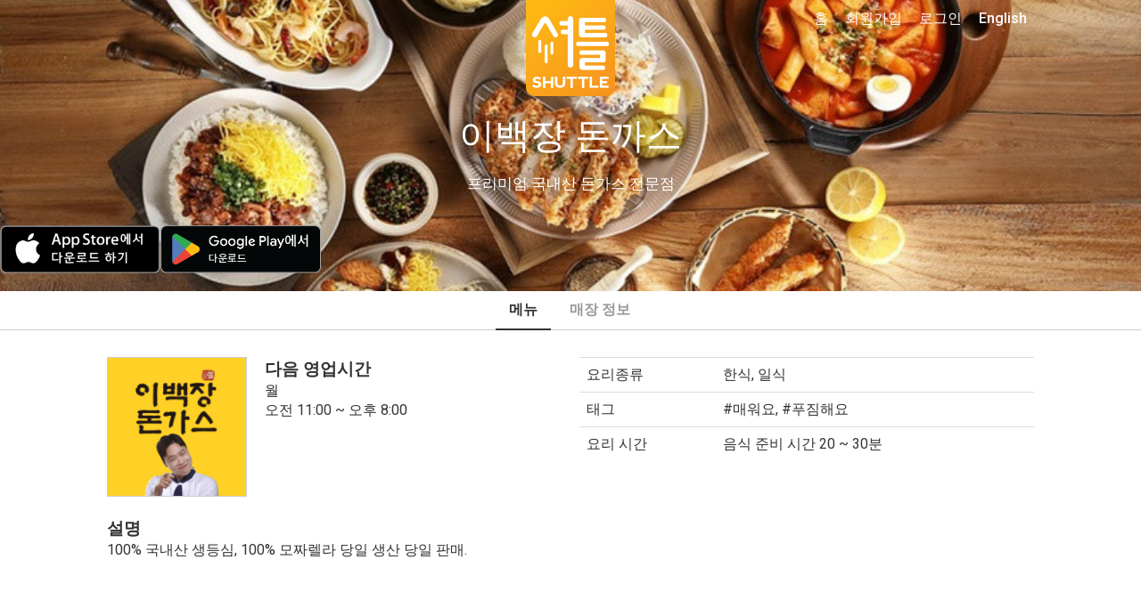

--- FILE ---
content_type: text/html; charset=UTF-8
request_url: https://www.shuttledelivery.co.kr/ko/restaurant/menu/2491/%EF%BF%BD%EF%BF%BD%EF%BF%BD%EF%BF%BD%EF%BF%BD%EF%BF%BD%EF%BF%BD%EF%BF%BD%EF%BF%BD-%EF%BF%BD%EF%BF%BD%EF%BF%BD%EF%BF%BD%EF%BF%BD%EF%BF%BD%EF%BF%BD%EF%BF%BD%EF%BF%BD
body_size: 19838
content:
<!DOCTYPE html>
<html lang="ko">
<head>
    <meta charset="utf-8">
<meta http-equiv="X-UA-Compatible" content="IE=edge">
<meta name="viewport" content="width=device-width, initial-scale=1">
<meta http-equiv="Cache-control" content="no-cache">
<meta http-equiv="Expires" content="-1">

<style id="antiClickjack">
    body {
        display: none !important;
    }
</style>
<script type="text/javascript">
    if (self === top) {
        var antiClickjack = document.getElementById("antiClickjack");
        antiClickjack.parentNode.removeChild(antiClickjack);
    } else {
        top.location = self.location;
    }
</script>

<link href="https://www.shuttledelivery.co.kr/en/restaurant/menu/2491/%EF%BF%BD%EF%BF%BD%EF%BF%BD%EF%BF%BD%EF%BF%BD%EF%BF%BD%EF%BF%BD%EF%BF%BD%EF%BF%BD-%EF%BF%BD%EF%BF%BD%EF%BF%BD%EF%BF%BD%EF%BF%BD%EF%BF%BD%EF%BF%BD%EF%BF%BD%EF%BF%BD" hreflang="x-default" rel="alternate" />
<link href="https://www.shuttledelivery.co.kr/en/restaurant/menu/2491/%EF%BF%BD%EF%BF%BD%EF%BF%BD%EF%BF%BD%EF%BF%BD%EF%BF%BD%EF%BF%BD%EF%BF%BD%EF%BF%BD-%EF%BF%BD%EF%BF%BD%EF%BF%BD%EF%BF%BD%EF%BF%BD%EF%BF%BD%EF%BF%BD%EF%BF%BD%EF%BF%BD" hreflang="en" rel="alternate" />
<link href="https://www.shuttledelivery.co.kr/ko/restaurant/menu/2491/%EF%BF%BD%EF%BF%BD%EF%BF%BD%EF%BF%BD%EF%BF%BD%EF%BF%BD%EF%BF%BD%EF%BF%BD%EF%BF%BD-%EF%BF%BD%EF%BF%BD%EF%BF%BD%EF%BF%BD%EF%BF%BD%EF%BF%BD%EF%BF%BD%EF%BF%BD%EF%BF%BD" hreflang="ko" rel="alternate" />
<title>
    이백장 돈까스 메뉴 - 셔틀 딜리버리</title>

<link href="https://d3af5evjz6cdzs.cloudfront.net/includes/dist/css/style.css?v=10725-nms" rel="stylesheet">

<!--favicon sizes-->

<link rel="icon" type="image/png" href="https://www.shuttledelivery.co.kr/favicon.ico" sizes="128x128"/>
<link rel="icon" type="image/png" href="https://www.shuttledelivery.co.kr/favicon.ico" sizes="64x64"/>
<link rel="icon" type="image/png" href="https://www.shuttledelivery.co.kr/favicon.ico" sizes="48x48"/>
<link rel="icon" type="image/png" href="https://www.shuttledelivery.co.kr/favicon.ico" sizes="32x32"/>
<link rel="icon" type="image/png" href="https://www.shuttledelivery.co.kr/favicon.ico" sizes="16x16"/>

<link rel="apple-touch-icon" href="https://d3af5evjz6cdzs.cloudfront.net/includes/dist/images/logo-150.png"/>
<link href="https://fonts.googleapis.com/css?family=Montserrat:400,700|Roboto" rel="stylesheet">

<script src="https://d3af5evjz6cdzs.cloudfront.net/includes/dist/js/polyfillbundle.min.js?v=10725-nms"></script>
<script src="https://cdnjs.cloudflare.com/ajax/libs/modernizr/2.8.3/modernizr.min.js"></script>
<script src="https://d3af5evjz6cdzs.cloudfront.net/includes/dist/js/jquerybundle.min.js?v=10725-nms"></script>
<script type="text/javascript" src="//translate.google.com/translate_a/element.js?cb=googleTranslateElementInit"></script>

<meta name="viewport" content="width=device-width, initial-scale=1.0">
<meta name="description" content="이백장 돈까스의 한식·일식 메뉴를 셔틀로 간편하게 주문하세요. 배달·포장 가능."/>

<!-- Canonical: Always English version -->
<link rel="canonical" href="https://www.shuttledelivery.co.kr/en/restaurant/menu/2491/%EF%BF%BD%EF%BF%BD%EF%BF%BD%EF%BF%BD%EF%BF%BD%EF%BF%BD%EF%BF%BD%EF%BF%BD%EF%BF%BD-%EF%BF%BD%EF%BF%BD%EF%BF%BD%EF%BF%BD%EF%BF%BD%EF%BF%BD%EF%BF%BD%EF%BF%BD%EF%BF%BD" />
<meta name="robots" content="index, follow">
<meta property="og:locale" content="ko_KR"/>
<meta property="og:type" content="website"/>
<meta property="og:title" content="이백장 돈까스 메뉴 - 셔틀 딜리버리"/>
<meta property="og:description" content="이백장 돈까스의 한식·일식 메뉴를 셔틀로 간편하게 주문하세요. 배달·포장 가능."/>
<meta property="og:url" content="https://www.shuttledelivery.co.kr/ko/restaurant/menu/2491/%EF%BF%BD%EF%BF%BD%EF%BF%BD%EF%BF%BD%EF%BF%BD%EF%BF%BD%EF%BF%BD%EF%BF%BD%EF%BF%BD-%EF%BF%BD%EF%BF%BD%EF%BF%BD%EF%BF%BD%EF%BF%BD%EF%BF%BD%EF%BF%BD%EF%BF%BD%EF%BF%BD"/>
<meta property="og:site_name" content="셔틀딜리버리"/>
<meta property="og:image" content="https://www.shuttledelivery.co.kr/uploads/unnamed_aaba326d581b7ccd75fb730aa88f5c441675821770.jpg">
<meta property="fb:pages" content="880902195341175"/>
<meta name="facebook-domain-verification" content="lk1bf9pbc2zqsbyucqkpl6eujwd7kr"/>

    <!-- Global site tag (gtag.js) - Google Analytics -->
    <script async src="https://www.googletagmanager.com/gtag/js?id=UA-77265234-1"></script>
    <script>
        var userId = 0;
        var lang = "ko";
        var userid_json = null;

        window.dataLayer = window.dataLayer || [];

        function gtag() {
            dataLayer.push(arguments);
        }

        gtag('js', new Date());

        gtag('config', 'UA-77265234-1', {'custom_map': {'dimension1': userId, 'dimension2': lang}});
    </script>
    <script type="text/javascript">
    var shuttle = {"apiurl":"https:\/\/www.shuttledelivery.co.kr\/api","v2api_vd":"https:\/\/www.shuttledelivery.co.kr\/api\/v2\/vendor_dashboard","apikey":"6f45b7e7-317c-4e03-b4c1-b7686c4c0b9b","pubnub_web_publish_key":"pub-c-df9829f2-cdbc-4b59-97a8-3e4538b0b1c6","pubnub_web_subscribe_key":"sub-c-446be936-42c7-11e8-a2e8-d2288b7dcaaf","baseurl":"https:\/\/www.shuttledelivery.co.kr\/ko\/","adminurl":"https:\/\/www.shuttledelivery.co.kr\/blueberry\/","disturl":"https:\/\/d3af5evjz6cdzs.cloudfront.net\/includes\/dist\/","translation":{"emptyCartConfirmationQuestion":"\uc7a5\ubc14\uad6c\ub2c8\uc5d0 \uc788\ub294 \uc544\uc774\ud15c\uc744 \ubaa8\ub450 \uc0ad\uc81c \ud558\uc2dc\uaca0\uc2b5\ub2c8\uae4c?","enteryour_trans_gu":"'\uad6c'\ub97c \uc785\ub825\ud574\uc8fc\uc138\uc694.","enteryour_trans_dong":"'\ub3d9'\uc744 \uc785\ub825\ud574\uc8fc\uc138\uc694.","sorry_norestaurants":"\uc8c4\uc1a1\ud574\uc694! \uc774 \uc9c0\uc5ed\uc5d0 \uac80\uc0c9\ub418\ub294 \ub9e4\uc7a5\uc774 \uc5c6\uc2b5\ub2c8\ub2e4. \uac80\uc0c9\ubc94\uc704\ub97c \ub113\ud600\ubcf4\uc2dc\ub294\uac8c \uc5b4\ub5a8\uae4c\uc694?","myaccount_tellafriend_referral_status_copy":"\ubcf5\uc0ac\ud558\uae30","myaccount_tellafriend_referral_status_copied":"\ubcf5\uc0ac\uc644\ub8cc","vendor_dashboard_on_sale":"\ud310\ub9e4\uc911","vendor_dashboard_sold_out":"\uc624\ub298\ub9cc \ud488\uc808","vendor_dashboard_sold_out_completely":"\uc228\uae40","vendor_dashboard_edit_price":"\uac00\uaca9\uc218\uc815","vendor_dashboard_save":"\uc801\uc6a9","vendor_dashboard_cancel":"\ucde8\uc18c","vendor_dashboard_addon":"\ucd94\uac00\uba54\ub274","myaccount_confirm_signout":"\ub85c\uadf8\uc544\uc6c3 \ud558\uc2dc\uaca0\uc2b5\ub2c8\uae4c?","confirmorder_required_checkbox_error":"\ubaa8\ub4e0 \uc870\ud56d\uc744 \uc77d\uc5c8\ub294\uc9c0 \ud655\uc778\ud574\uc8fc\uc138\uc694.","confirmorder_select_payment_method":"\uacb0\uc81c \ubc29\ubc95\uc744 \uc120\ud0dd\ud574\uc8fc\uc138\uc694.","paypal_payment_complete_msg":"\ud398\uc774\ud314\ub85c \uc9c0\ubd88 \uc644\ub8cc","paypal_error_payment_not_verified":"\uacb0\uc81c\uc5d0 \uc2e4\ud328\ud588\uc2b5\ub2c8\ub2e4.","paypal_capture_error_transaction_refused":"Paypal declined this transaction because it was flagged as risky in their system. Please try again with a different Paypal funding source or payment method","paypal_error_payment_process_not_completed":"\ud398\uc774\ud314 \uacb0\uc81c\uac00 \uc644\ub8cc\ub418\uc9c0 \uc54a\uc558\uc2b5\ub2c8\ub2e4. \ub2e4\uc2dc \ud55c\ubc88 \uc2dc\ub3c4\ud574\uc8fc\uc138\uc694","completeorder_error_following_items_sold_out":"\uc8c4\uc1a1\ud569\ub2c8\ub2e4. \ud488\uc808\ub41c \uba54\ub274\uac00 \uc788\uc2b5\ub2c8\ub2e4. \ud488\uc808\ub41c \uba54\ub274\ub97c \ube7c\uace0 \ub2e4\uc2dc \uc8fc\ubb38\ud574\uc8fc\uc138\uc694. :)","general_js_error":"\uc5d0\ub7ec\uac00 \ubc1c\uc0dd\ud588\uc2b5\ub2c8\ub2e4. \uc7a0\uc2dc \ud6c4 \ub2e4\uc2dc \uc2dc\ub3c4\ud574\uc8fc\uc138\uc694.","vendor_dashboard_option_cannot_be_sold_out":"\uc801\uc5b4\ub3c4 \ud558\ub098\uc758 \uc635\uc158\uc740 \ud310\ub9e4\uc911\uc774\uc5b4\uc57c \ud569\ub2c8\ub2e4. \uc635\uc158\uc774 \ubaa8\ub450 \ud488\uc808\ub418\uc5c8\ub2e4\uba74 \uba54\ub274\ub97c \ud488\uc808 \uc0c1\ud0dc\ub85c \ud574\uc8fc\uc138\uc694.","kakao_pay_error":"\uce74\uce74\uc624 \ud398\uc774 \uacb0\uc81c\uc5d0 \uc2e4\ud328\ud558\uc600\uc2b5\ub2c8\ub2e4. \ub2e4\uc2dc \uc2dc\ub3c4\ud574\uc8fc\uc138\uc694.","generic_order_ajax_error":"\uc785\ub825\uac12\uc744 \ud655\uc778 \ud6c4 \ub2e4\uc2dc \uc2dc\ub3c4\ud574\uc8fc\uc138\uc694.<br>","first_data_error":"\uce74\ub4dc \uacb0\uc81c \uc2b9\uc2e0 \uc694\uccad\uc5d0 \uc2e4\ud328\ud588\uc2b5\ub2c8\ub2e4. \ub2e4\uc2dc \uc2dc\ub3c4\ud574\uc8fc\uc138\uc694.","vendor_dashboard_confirm_old_order_error":"\uc8fc\ubb38 \uc2dc\uac04\uc774 2\uc2dc\uac04\uc774 \uc9c0\ub0ac\uc2b5\ub2c8\ub2e4. \uc154\ud2c0\ub85c \uc804\ud654\uc8fc\uc138\uc694.","vendor_dashboard_order_already_confirmed":"\uc774\ubbf8 \ud655\uc778\ub41c \uc8fc\ubb38\uc785\ub2c8\ub2e4. \ud398\uc774\uc9c0\ub97c \uc0c8\ub85c\uace0\uce68\ud574\uc8fc\uc138\uc694.","vendor_dashboard_order_already_cancelled":"\ud574\ub2f9 \uc8fc\ubb38\uc740 \uc774\ubbf8 CS\uc5d0\uc11c \ucde8\uc18c\ub418\uc5b4 \uc811\uc218\ud560 \uc218 \uc5c6\uc2b5\ub2c8\ub2e4.","discountmanager_are_you_sure_delete":"\ubc30\ub2ec\ud301 \ud560\uc778\uc744 \uc0ad\uc81c\ud558\uba74 \ud560\uc778 \ucde8\uc18c\uc640 \ub3d9\uc2dc\uc5d0 \ub300\uc26c\ubcf4\ub4dc\uc5d0\uc11c \ubcf4\uc774\uc9c0 \uc54a\uc2b5\ub2c8\ub2e4. \uacc4\uc18d \ud569\ub2c8\uae4c?","discountmanager_are_you_sure_stop":"\ubc30\ub2ec\ud301 \ud560\uc778\uc744 \uc989\uc2dc \uc911\ub2e8\ud569\ub2c8\ub2e4. \uacc4\uc18d \ud569\ub2c8\uae4c?","discountmanager_you_have_overlapping_discounts":"\uae30\uac04\uc774 \uacb9\uce58\ub294 \ubc30\ub2ec\ud301 \ud560\uc778\uc774 \uc788\uc2b5\ub2c8\ub2e4. \uc124\uc815\uc744 \ub2e4\uc2dc\ud574\uc8fc\uc138\uc694.","vendor_dashboard_option_enabled":"\ud5c8\uc6a9","vendor_dashboard_option_disabled":"\ubbf8\ud5c8\uc6a9","phone_verification_invalid_number":"\uc798\ubabb\ub41c \ubc88\ud638\uc785\ub2c8\ub2e4. \ub3c4\uc6c0\uc774 \ud544\uc694\ud558\uc2e0 \uacbd\uc6b0 \uc571\ud558\ub2e8 1:1\ubb38\uc758\ub97c \ud1b5\ud574 \ubb38\uc758\ud574\uc8fc\uc138\uc694.","phone_verification_already_in_use":"\uc774\ubbf8 \uc0ac\uc6a9\uc911\uc778 \ubc88\ud638\uc785\ub2c8\ub2e4. \ub3c4\uc6c0\uc774 \ud544\uc694\ud558\uc2e0 \uacbd\uc6b0 \uc571\ud558\ub2e8 1:1\ubb38\uc758\ub97c \ud1b5\ud574 \ubb38\uc758\ud574\uc8fc\uc138\uc694.","sms_verification_error_non_existent_verification_code":"\uc778\uc99d\ubc88\ud638\ub97c \ud655\uc778\ud574\uc8fc\uc138\uc694.","sms_verification_error_expired_verification_code":"\uc778\uc99d\ubc88\ud638\uac00 \ub9cc\ub8cc\ub418\uc5c8\uc2b5\ub2c8\ub2e4. \ub2e4\uc2dc \uc2dc\ub3c4\ud574\uc8fc\uc138\uc694.","sms_verification_error_verified_verification_code":"\uc774\ubbf8 \uc778\uc99d\ub41c \ubc88\ud638\uc785\ub2c8\ub2e4. \ub2e4\uc2dc \uc2dc\ub3c4\ud574\uc8fc\uc138\uc694.","sms_verification_error_unverified_phone":"\uc720\ud6a8\ud558\uc9c0 \uc54a\uc740 \ubc88\ud638\uc785\ub2c8\ub2e4. \ud734\ub300\ud3f0 \ubc88\ud638\ub97c \ub2e4\uc2dc \ud655\uc778\ud574\uc8fc\uc138\uc694. \ud655\uc778 \ud6c4\uc5d0\ub3c4 \uac19\uc740 \ubb38\uc81c\uac00 \ubc1c\uc0dd\ud55c\ub2e4\uba74 \uace0\uac1d\uc13c\ud130\ub85c \ubb38\uc758\ud574\uc8fc\uc2dc\uae30 \ubc14\ub78d\ub2c8\ub2e4.","sms_verification_error_missing_captcha":"\uc77c\ub2e8 \uc704\uc5d0 \uc788\ub294 reCAPTCHA\ub97c \uc644\ub8cc\ud558\uc154\uc57c \ub429\ub2c8\ub2e4.","sms_verification_error_invalid_captcha":"\uc704\uc5d0 \uc788\ub294 reCAPTCHA\uac00 \uc2e4\ud328\ub418\uc5c8\uc2b5\ub2c8\ub2e4. \ub2e4\uc2dc \uc2dc\ub3c4\ud558\uc2ed\uc2dc\uc624.","phone_verification_general_error":"\ucf54\ub4dc\uc804\uc1a1\uc5d0 \uc2e4\ud328\ud588\uc2b5\ub2c8\ub2e4. \ub3c4\uc6c0\uc774 \ud544\uc694\ud558\uc2e0 \uacbd\uc6b0 \uc571\ud558\ub2e8 1:1\ubb38\uc758\ub97c \ud1b5\ud574 \ubb38\uc758\ud574\uc8fc\uc138\uc694.","sms_verification_success":"\uc778\uc99d\ubc88\ud638 \ud655\uc778\uc644\ub8cc.","resend_verification_code":"\uc778\uc99d\ubc88\ud638 \ub2e4\uc2dc \uc804\uc1a1\ud558\uae30","error_sending_verification_code":"\uc624\ub958\uac00 \ubc1c\uc0dd\ud588\uc2b5\ub2c8\ub2e4. \uace0\uac1d\uc13c\ud130\uc5d0 \uc5f0\ub77d\ud574 \uc8fc\uc2dc\uae38 \ubc14\ub78d\ub2c8\ub2e4.","phone_verified_message":"\uc778\uc99d\ub41c \uc804\ud654\ubc88\ud638\uc785\ub2c8\ub2e4","phone_verification_get_user_details_error":"\uc624\ub958\uac00 \ubc1c\uc0dd\ud588\uc2b5\ub2c8\ub2e4. \uace0\uac1d\uc13c\ud130\uc5d0 \uc5f0\ub77d\ud574 \uc8fc\uc2dc\uae38 \ubc14\ub78d\ub2c8\ub2e4.","generic_server_error_logged":"\uc8c4\uc1a1\ud569\ub2c8\ub2e4. \uc608\uae30\uce58 \uc54a\uc740 \uc624\ub958\uac00 \uc11c\ubc84\uc5d0\uc11c \ubc1c\uc0dd\ud588\uc2b5\ub2c8\ub2e4. \uc154\ud2c0\uc758 \uc5d4\uc9c0\ub2c8\uc5b4\uc5d0\uac8c \ubb38\uc81c\uc5d0 \ub300\ud55c \uc54c\ub9bc\uc774 \uc804\ub2ec\ub418\uc5c8\uc73c\uba70 \ucd5c\ub300\ud55c \ube68\ub9ac \ud574\uacb0\ud560 \uac83\uc785\ub2c8\ub2e4.","paypal_capture_error_instrument_declined":"Paypal \uc624\ub958 \ubc1c\uc0dd. \uace0\uac1d\ub2d8\uc758 \uc740\ud589 \ub610\ub294 \uce74\ub4dc\uc0ac\uc5d0 \uc5f0\ub77d\ud558\uc2dc\uae38 \ubc14\ub78d\ub2c8\ub2e4.","paypal_capture_error_invalid_resource_id":"Paypal \uacb0\uc81c\uc815\ubcf4\ub97c \ucc3e\uc9c0 \ubabb\ud588\uc2b5\ub2c8\ub2e4.","paypal_capture_error_payer_cannot_pay":"\uc794\uc561\uc774 \ubd80\uc871\ud569\ub2c8\ub2e4.","paypal_capture_error_not_approved":"\ud398\uc774\ud314 \uc0ac\uc6a9\uc774 \uac70\ubd80\ub41c \uce74\ub4dc\uc785\ub2c8\ub2e4.","paypal_capture_error_unknown":"\ubb38\uc81c\uac00 \ubc1c\uc0dd\ud588\uc2b5\ub2c8\ub2e4. \ub2e4\uc2dc \uc2dc\ub3c4\ud574 \uc8fc\uc138\uc694.","vendor_dashboard_report_item_sold_out":"\uacbd\uace0: \uc9c0\uae08\ubd80\ud130 \ud574\ub2f9 \ud488\ubaa9\uc774 \ud488\uc808\ucc98\ub9ac\ub429\ub2c8\ub2e4. \ud558\uc9c0\ub9cc, \uc774\ubbf8 \uc811\uc218\ub41c \uc8fc\ubb38\uc5d0\ub294 \uc801\uc6a9\ub418\uc9c0 \uc54a\uc2b5\ub2c8\ub2e4. \ud574\ub2f9 \ud488\ubaa9\uc758 \ud488\uc808\uc0c1\ud0dc\ub294 Freshchat\uc744 \ud1b5\ud574 \uc154\ud2c0 \uace0\uac1d\uc13c\ud130\uc5d0 \uc804\ub2ec\ub429\ub2c8\ub2e4. \ud574\ub2f9 \ud488\ubaa9\uc744 \ud488\uc808\ucc98\ub9ac \ud558\uc2dc\uaca0\uc2b5\ub2c8\uae4c?","sold_out":"\ud488\uc808","time_minute":"\ubd84","time_second":"\ucd08","user_creation_invalid_email":"\uc815\ud655\ud55c \uc774\uba54\uc77c\uc8fc\uc18c\ub97c \uc785\ub825\ud574\uc8fc\uc138\uc694.","user_creation_email_verification_request_code":"\uc778\uc99d\ubc88\ud638 <a id=\"requestNewCode\" style=\"cursor: pointer\">\uc7ac\ubc1c\uae09<\/a>.","vendor_dashboard_customer_order_serial_heading_1":"\uc2e0\uaddc \uace0\uac1d","vendor_dashboard_customer_order_serial_heading_2":"2\ubc88\uc9f8\uc8fc\ubb38","vendor_dashboard_customer_order_serial_heading_3":"3\ubc88\uc9f8\uc8fc\ubb38","vendor_dashboard_customer_order_serial_heading_vip":"\ub2e8\uace8\uc190\ub2d8","vendor_dashboard_customer_order_serial_body_1":"\uc6b0\ub9ac \ub9e4\uc7a5\uc5d0 \ucc98\uc74c \uc8fc\ubb38\ud55c \uc190\ub2d8\uc774\uc5d0\uc694","vendor_dashboard_customer_order_serial_body_2":"\uc6b0\ub9ac \ub9e4\uc7a5\uc5d0 2\ubc88\uc9f8\ub85c \uc8fc\ubb38\ud55c \uc190\ub2d8\uc774\uc5d0\uc694","vendor_dashboard_customer_order_serial_body_3":"\uc6b0\ub9ac \ub9e4\uc7a5\uc5d0 3\ubc88\uc9f8\ub85c \uc8fc\ubb38\ud55c \uc190\ub2d8\uc774\uc5d0\uc694","vendor_dashboard_customer_order_serial_body_vip":"\uc6b0\ub9ac \ub9e4\uc7a5\uc5d0 {0}\ubc88\uc9f8\ub85c \uc8fc\ubb38\ud55c \uc190\ub2d8\uc774\uc5d0\uc694","vendor_dashboard_confirm_ready_for_pickup":"\ud574\ub2f9 \uc8fc\ubb38\uc744 \uc900\ube44\uc644\ub8cc\ub85c \ud45c\uc2dc\ud560\uae4c\uc694? \uc900\ube44\uc644\ub8cc\ub85c \ud45c\uc2dc\ud558\uba74 \uace0\uac1d\uc5d0\uac8c \uc54c\ub9bc\uc774 \uc804\uc1a1\ub429\ub2c8\ub2e4.","vendor_dashboard_required_cutlery":"\uc77c\ud68c\uc6a9 \uc218\uc800\/\ud3ec\ud06c \ubc1b\uae30","vendor_dashboard_no_cutlery":"\ud50c\ub77c\uc2a4\ud2f1 \uc218\uc800 \ube7c\uc8fc\uc138\uc694","vendor_sold_out_addon_modal_this_category":"\ub124, {0} \uce74\ud14c\uace0\ub9ac\uc5d0 \uc788\ub294 \ube44\uc2b7\ud55c \uc0c1\ud488.","vendor_dashboard_text_cancelled":"\uc8fc\ubb38\ucde8\uc18c","vendor_dashboard_text_order_cancelled":"\uc8fc\ubb38\ucde8\uc18c","vendor_dashboard_text_please_confirm":"\uc8fc\ubb38\ud655\uc778","vendor_dashboard_text_confirmed":"\ud655\uc778\uc644\ub8cc","vendor_dashboard_text_completed":"Completed","vendor_dashboard_text_requested":"Requested","vendor_dashboard_new_order":"\uc2e0\uaddc \uc8fc\ubb38 #{orderReferenceShort}"},"guest_address":null,"lang":"ko","is_logged_in":false,"errorCodes":{"E_CART_CLOSED":390,"E_PHONE_NUMBER_INVALID":430,"E_PHONE_NUMBER_ALREADY_VERIFIED":440,"E_NON_EXISTENT_VERIFICATION_CODE":450,"E_EXPIRED_VERIFICATION_CODE":460,"E_ALREADY_VERIFIED_VERIFICATION_CODE":470,"E_CANNOT_FIND_VERIFIED_PHONE_NUMBER":480,"E_MISSING_CAPTCHA_CODE":435,"E_INVALID_CAPTCHA_CODE":436,"E_CUSTOM_SHOW_ERROR_MESSAGE":240},"is_phone_verification_mandatory":true,"is_email_verification_mandatory":true,"log_stream_name":"blueberry_web-frontend_customer","access_token":"","is_order_menu_item_sell_out_allowed":false,"amplitude_api_key":"78967a31643b0eedd6e4e055e877440e","user_id":"","settings":{"shuttle_email_verification_code_resend_time":120,"shuttle_vendor_dashboard_vip_order_count":4}};</script>
<!-- Google Tag Manager -->
<script>(function(w,d,s,l,i){w[l]=w[l]||[];w[l].push({'gtm.start':
new Date().getTime(),event:'gtm.js'});var f=d.getElementsByTagName(s)[0],
j=d.createElement(s),dl=l!='dataLayer'?'&l='+l:'';j.async=true;j.src=
'https://www.googletagmanager.com/gtm.js?id='+i+dl;f.parentNode.insertBefore(j,f);
})(window,document,'script','dataLayer','GTM-TBLZQJZ');</script>
<!-- End Google Tag Manager -->
<!-- appsflyer -->
    <script>
        !function (t, e, n, s, a, c, i, o, p) {
            t.AppsFlyerSdkObject = a, t.AF = t.AF || function () {
                (t.AF.q = t.AF.q || []).push([Date.now()].concat(Array.prototype.slice.call(arguments)))
            },
                t.AF.id = t.AF.id || i, t.AF.plugins = {}, o = e.createElement(n), p = e.getElementsByTagName(n)[0], o.async = 1,
                o.src = "https://websdk.appsflyer.com?" + (c.length > 0 ? "st=" + c.split(",").sort().join(",") + "&" : "") + (i.length > 0 ? "af_id=" + i : ""),
                p.parentNode.insertBefore(o, p)
        }(window, document, "script", 0, "AF", "banners", {banners: {key: "83077a4b-7dee-481a-b39c-a46ef15511b7"}});
        AF('banners', 'showBanner');
    </script>
    
<!-- Lottie files script - TODO: replace when V2 layout is ready -->
<script src="https://unpkg.com/@lottiefiles/lottie-player@latest/dist/lottie-player.js"></script>
<script src="https://cdnjs.cloudflare.com/ajax/libs/lottie-web/5.7.13/lottie.min.js"></script>
<script src="https://d3af5evjz6cdzs.cloudfront.net/includes/dist/js/goshuttle.js?v=10725-nms"></script>
<script>
    window.fbAsyncInit = function () {
        FB.init({
            appId: '251602145204411',
            cookie: true,
            xfbml: true,
            autoLogAppEvents: true,
            version: 'v14.0'
        });

        FB.AppEvents.logPageView();
    };

    (function (d, s, id) {
        var js, fjs = d.getElementsByTagName(s)[0];
        if (d.getElementById(id)) {
            return;
        }
        js = d.createElement(s);
        js.id = id;
        js.src = "https://connect.facebook.net/en_US/sdk.js";
        fjs.parentNode.insertBefore(js, fjs);
    }(document, 'script', 'facebook-jssdk'));

    function googleTranslateElementInit() {
        var userLang = navigator.language || navigator.userLanguage;
        var shortUserLang = userLang.substr(0, 2);
        var chineseTrans = $('.chinese-trans-link');
        var chineseTransOffLink = $('.turn-off-trans-link');

        if (shortUserLang === 'zh') {
            $('.chinese-trans').removeClass('hidden');
        } else {
            return;
        }

        if ($.cookie('googtrans')) {
            chineseTransOffLink.removeClass('hidden');
        } else {
            chineseTrans.removeClass('hidden');
        }

        new google.translate.TranslateElement({
            pageLanguage: 'ko'
        }, 'google_translate_element');

        if ($.cookie('googleTrans')) {
            return;
        }

        $.cookie('googleTrans', true, {
            path: '/'
        });

        $(chineseTrans[0]).trigger('click');
    }
</script>    <script src="https://wchat.freshchat.com/js/widget.js"></script>
</head>

<body class="">



<!-- Global site tag (gtag.js) - Google Ads: 871924625 -->
<script async src='https://www.googletagmanager.com/gtag/js?id=AW-871924625'></script>
<script>
window.dataLayer = window.dataLayer || [];
  function gtag(){dataLayer.push(arguments);}
  gtag('js', new Date());

  gtag('config', 'AW-871924625');
</script><!-- Google Tag Manager (noscript) -->
<noscript><iframe src="https://www.googletagmanager.com/ns.html?id=GTM-TBLZQJZ"
height="0" width="0" style="display:none;visibility:hidden"></iframe></noscript>
<!-- End Google Tag Manager (noscript) --><div id="fb-root"></div>
<script>
    $(function () {
        // Handle the cookie logic on dropdown item click
        $('.dropdown-item').on('click', function () {
            // Get the BranchId from the anchor's href
            const url = $(this).attr('href');
            const branchId = url.substring(url.lastIndexOf('/') + 1);

            // Create a cookie that expires in 30 days
            const d = new Date();
            d.setTime(d.getTime() + (30 * 24 * 60 * 60 * 1000));
            const expires = "expires=" + d.toUTCString();
            document.cookie = "lastBranchId=" + branchId + ";" + expires + ";path=/";
        });
    });
</script>

<div class="canvas">

    
<nav class="navbar navbar-transparent navbar-fixed-top visible-xs">
    <div class="container">
        <div class="navbar-header">
            <button type="button" class="navbar-toggle collapsed" data-toggle="collapse" data-target="#navbar" aria-expanded="false" aria-controls="navbar">
                <span class="sr-only">Toggle navigation</span>
                <span class="icon-bar"></span>
                <span class="icon-bar"></span>
                <span class="icon-bar"></span>
            </button>
        </div>
        <div id="navbar" class="navbar-collapse collapse" aria-expanded="false">
            <ul class="nav navbar-nav">
                <li>
                    <a href="https://www.shuttledelivery.co.kr/ko">홈</a>                </li>
                                    <li>
                        <a href="https://www.shuttledelivery.co.kr/ko/login/signup">회원가입</a>                    </li>
                    <li>
                        <a href="https://www.shuttledelivery.co.kr/ko/login?returnurl=https%3A%2F%2Fwww.shuttledelivery.co.kr%2Fko%2Frestaurant%2Fmenu%2F2491%2F%25EF%25BF%25BD%25EF%25BF%25BD%25EF%25BF%25BD%25EF%25BF%25BD%25EF%25BF%25BD%25EF%25BF%25BD%25EF%25BF%25BD%25EF%25BF%25BD%25EF%25BF%25BD-%25EF%25BF%25BD%25EF%25BF%25BD%25EF%25BF%25BD%25EF%25BF%25BD%25EF%25BF%25BD%25EF%25BF%25BD%25EF%25BF%25BD%25EF%25BF%25BD%25EF%25BF%25BD">로그인</a>                    </li>
                                    <li>
                    <a href="https://www.shuttledelivery.co.kr/en/restaurant/menu/2491/%EF%BF%BD%EF%BF%BD%EF%BF%BD%EF%BF%BD%EF%BF%BD%EF%BF%BD%EF%BF%BD%EF%BF%BD%EF%BF%BD-%EF%BF%BD%EF%BF%BD%EF%BF%BD%EF%BF%BD%EF%BF%BD%EF%BF%BD%EF%BF%BD%EF%BF%BD%EF%BF%BD">English</a>                </li>
                <li class="chinese-trans hidden">
                    <a class="hidden trans-option chinese-trans-link" href="#">中文</a>
                    <a class='hidden trans-option turn-off-trans-link' href="#">关闭翻译</a>
                </li>
                <li id="translate-placeholder-small"></li>

                <li>
                    <div class="nav-divider-custom"></div>
                </li>

                <li>
                    <a href="https://www.shuttledelivery.co.kr/ko/gift_card_voucher">
                        셔틀 기프트카드                    </a>
                </li>

                <li>
                    <a href="https://www.shuttledelivery.co.kr/ko/contact/partner">
                        파트너 매장                    </a>
                </li>
                <li>
                    <a href="https://partners.shuttledelivery.co.kr/shuttle-blog">
                        셔틀 블로그                    </a>
                </li>

                <li>
                    <div class="app-store-badges">
            <div class="appbanner-col">
            <div class="app-badge">
                <a href="https://shuttle-subdomain.onelink.me/Lb95/d9c44f66" data-gatracking="outbound/app/apple-ko" class="header-applink-apple">
                    <img alt="App Store 에서 다운로드 하기" src="https://d3af5evjz6cdzs.cloudfront.net/includes/dist/images/app-images/store-badges/ios_appstore_ko.png"/>
                </a>
            </div>
        </div>
                <div class="appbanner-col">
            <div class="app-badge">
                <a href="https://shuttle-subdomain.onelink.me/Lb95/d9c44f66" data-gatracking="outbound/app/google-ko" class="header-applink-google">
                    <img alt="Google Play 에서 다운로드 하기" src="https://d3af5evjz6cdzs.cloudfront.net/includes/dist/images/app-images/store-badges/google_play_ko_badge_web_generic.png"/>
                </a>
            </div>
        </div>
        </div>
                </li>

            </ul>
        </div><!--/.nav-collapse -->
    </div>
</nav>

    <div id="screenCanvasNavbar">

        
        <div id="imageheader" style="position: relative; background-color: #FFF; background-image: url('https://d3af5evjz6cdzs.cloudfront.net/images/uploads/1800x0/1800x600-1_fcdd033054e79d94bc84debec3c41e0e1714439644.jpg');">
            
            <!-- Content inside the header, positioned on top of the Lottie animation -->
            <div class="imageheader-filter " style="position: relative; z-index: 2;">
                <div class="headercontent">
                    <div class="logo">
                        <a href="https://www.shuttledelivery.co.kr/ko">
                            <img src="https://d3af5evjz6cdzs.cloudfront.net/includes/dist/images/logo-frontpage.png" alt="Shuttle Logo">
                        </a>
                    </div>
                    <div class="header-content">
                        <div class="heroviews-restaurantheader">

    <div class="herotext restaurantheader">
        <h1>이백장 돈까스</h1>

        <p>프리미엄 국내산 돈가스 전문점</p>    </div>

    <div class="app-store-badges">
            <div class="appbanner-col">
            <div class="app-badge">
                <a href="https://shuttle-subdomain.onelink.me/Lb95/d9c44f66" data-gatracking="outbound/app/apple-ko" class="header-applink-apple">
                    <img alt="App Store 에서 다운로드 하기" src="https://d3af5evjz6cdzs.cloudfront.net/includes/dist/images/app-images/store-badges/ios_appstore_ko.png"/>
                </a>
            </div>
        </div>
                <div class="appbanner-col">
            <div class="app-badge">
                <a href="https://shuttle-subdomain.onelink.me/Lb95/d9c44f66" data-gatracking="outbound/app/google-ko" class="header-applink-google">
                    <img alt="Google Play 에서 다운로드 하기" src="https://d3af5evjz6cdzs.cloudfront.net/includes/dist/images/app-images/store-badges/google_play_ko_badge_web_generic.png"/>
                </a>
            </div>
        </div>
        </div>


    <div class="clearfix"></div>
</div>
                    </div>
                    <div class="mainnav hidden-xs">
    <ul id="menu-menu" class="main-menu">
        <li class="menu-item">
            <a href="https://www.shuttledelivery.co.kr/ko">홈</a>        </li>
                    <li class="menu-item">
                <a href="https://www.shuttledelivery.co.kr/ko/signup">회원가입</a>            </li>
            <li class="menu-item">
                <a href="https://www.shuttledelivery.co.kr/ko/login?returnurl=https%3A%2F%2Fwww.shuttledelivery.co.kr%2Fko%2Frestaurant%2Fmenu%2F2491%2F%25EF%25BF%25BD%25EF%25BF%25BD%25EF%25BF%25BD%25EF%25BF%25BD%25EF%25BF%25BD%25EF%25BF%25BD%25EF%25BF%25BD%25EF%25BF%25BD%25EF%25BF%25BD-%25EF%25BF%25BD%25EF%25BF%25BD%25EF%25BF%25BD%25EF%25BF%25BD%25EF%25BF%25BD%25EF%25BF%25BD%25EF%25BF%25BD%25EF%25BF%25BD%25EF%25BF%25BD">로그인</a>            </li>
                    <li class="menu-item">
            <a href="https://www.shuttledelivery.co.kr/en/restaurant/menu/2491/%EF%BF%BD%EF%BF%BD%EF%BF%BD%EF%BF%BD%EF%BF%BD%EF%BF%BD%EF%BF%BD%EF%BF%BD%EF%BF%BD-%EF%BF%BD%EF%BF%BD%EF%BF%BD%EF%BF%BD%EF%BF%BD%EF%BF%BD%EF%BF%BD%EF%BF%BD%EF%BF%BD">English</a>        </li>
        <li class="chinese-trans hidden">
            <a class="hidden trans-option chinese-trans-link" href="#">中文</a>
            <a class='hidden trans-option turn-off-trans-link' href="#">关闭翻译</a>
        </li>
    </ul>
    <div class="hidden" id="translate-placeholder-large">
        <div id="google_translate_element"></div>
    </div>
</div>

<script>
    $(function () {
        // Handle dropdown hover functionality
        $('.dropdown').on('mouseenter', function () {
            $(this).addClass('open').find('.desktop-menu .dropdown-menu').addClass('show');
        }).on('mouseleave', function () {
            // A slight delay to allow the user to move the mouse into the dropdown menu
            const dropdown = $(this);
            setTimeout(function () {
                if (!dropdown.is(':hover')) {
                    dropdown.removeClass('open').find('.desktop-menu .dropdown-menu').removeClass('show');
                }
            }, 100);
        });
    });
</script>
                </div>
            </div>
        </div>

<div class="restaurantcontent">
    <div class="mainswitch">
        <div class="container">
            <ul class="nav nav-tabs centered">
                <li class="active">
                    <a data-toggle="tab" href="#restaurantinfo">
                        메뉴                    </a>
                </li>
                <li>
                    <a href="#restaurantdescription" data-toggle="tab">
                        매장 정보                    </a>
                </li>
                            </ul>
        </div>
    </div>

    <div class="tab-content">
        <div id="restaurantinfo" class="tab-pane fade in active">

            <div class="container restaurantinfo">
                <div class="restaurant-heading">
    <div class="row">
        <div class="col-xs-3 col-sm-2 col-md-2 col-lg-2">
            <img class="companylogo img-responsive" src="https://d3af5evjz6cdzs.cloudfront.net/images/uploads/320x0/unnamed_aaba326d581b7ccd75fb730aa88f5c441675821770.jpg" alt="logo">
        </div>
        <div class="col-xs-9 col-sm-4 col-md-4 col-lg-4">
            <strong class="bigger">
                다음 영업시간            </strong>
                                    <div class="weekday">
                            월                        </div>
                                            <div class="openingtime">
                        오전 11:00 ~ 오후 8:00                    </div>
                            </div>
        <div class="col-xs-12 col-sm-6 col-md-6 col-lg-6 restauranttable-info">
            <table class="table">
                <tbody>
                <tr>
                    <td class="nowrap">
                        요리종류                    </td>
                    <td>
                        한식, 일식                    </td>
                </tr>
                <tr>
                    <td class="nowrap">
                        태그                    </td>
                    <td>
                        #매워요, #푸짐해요                    </td>
                </tr>
                                    <tr>
                        <td class="nowrap">
                            요리 시간                        </td>
                        <td>
                            음식 준비 시간 20 ~ 30분                        </td>
                    </tr>
                                    </tbody>
            </table>
        </div>
    </div>

    <div class="row">
        <div class="col-xs-12 col-sm-6 col-md-6 col-lg-6 text-justify">
                            <div class="descriptioncontainer hidden-xs">
                    <br>
                    <strong class="bigger">
                        설명                    </strong>
                    <p>
                        
                        100% 국내산 생등심, 100% 모짜렐라 당일 생산 당일 판매.                    </p>
                </div>
                <div class="text-center">
                    <div class="visible-xs">
                        <a data-gatracking="interaction/click/showdescription" href="#" class="btn" onclick="$('.descriptioncontainer').removeClass('hidden-xs'); $(this).hide(); return false;">
                            Show Description <i class="fa fa-caret-down"></i>
                        </a>
                    </div>
                </div>
                        </div>
        <div class="col-xs-12 col-sm-6 col-md-6 col-lg-6">
                <a href="https://www.google.com/maps/search/?api=1&query=36.960849,127.05528" target="_blank" id="restaurant-map" style="background-image:url(https://maps.googleapis.com/maps/api/staticmap?size=510x200&key=AIzaSyDIKdwCAVRtEMzA20lpR8mBeqZ8eBA3CH0&markers=size:small%7Canchor:bottomcenter%7Cicon:https://d3af5evjz6cdzs.cloudfront.net/includes/dist/images/maps/marker-restaurant.png%7C36.960849,127.05528)"></a>

    <div class="restaurant-map-address">
        평택시 팽성읍 안정순환로267번길 114, 1층        <a href="https://www.google.com/maps/search/?api=1&query=36.960849,127.05528" target="_blank"><i class="fa fa-map-marker"></i>
            지도 보기        </a>
    </div>
        <!--Branch has no location !! -->
    


        </div>
    </div>

            <div class="row">

            <div class="alert alert-danger unavailable-restaurant" role="alert">
                <span class="unavailable-msg bigger">
                    <a href="/user/editaddress">지역을</a> 먼저 선택해 주시기 바랍니다.                </span>
            </div>

        </div>
        
</div>
            </div>
            <div class="menuandbasket">
                <div class="container">
                    <div class="row">
    <div class="col-md-7" id="leftBasketColumn">
            <div class="single-menu">
        <h3 class="headingTitle">
            왕돈가스        </h3>

        <div class="items">
            <div class="menuitem">
            <span class="bestseller-desktop shuttle-orange-bg">
            <i class="fa fa-star"></i>
            BEST
            <i class="fa fa-star"></i>
        </span>
            <div class="col-xs-3 imagecol">
                    <a class="menupage-thumbnail lazy" data-lightbox="menuitems" href="https://d3af5evjz6cdzs.cloudfront.net/images/uploads/800x0/_13900_f894fc54e4138a514d1af652830847d11672713467.jpg" data-original="https://d3af5evjz6cdzs.cloudfront.net/images/uploads/320x0/_13900_f894fc54e4138a514d1af652830847d11672713467.jpg">
            </a>
                        <div class="clearfix"></div><span class="bestseller-mobile shuttle-orange-bg">
            <i class="fa fa-star"></i>
            BEST
            <i class="fa fa-star"></i>
        </span>
                </div>
    <div class="col-xs-6 titlecol">
        <h4 class="itemtitle replaceTitle" data-title-array='["\uc774","\ubc31","\uc7a5"," ","[","\uc655","]","\ub3c8","\uac00","\uc2a4"]'></h4>
        <p>
            크기가 더더더 커진 큼지막한 왕등심 돈가스<br><br>이백장 왕돈가스 + 밥 + 반찬 + 튀김만두 + 샐러드 + 와사비소스        </p>
    </div>
    <div class="col-xs-3 pricecol">
        <span class="price">
            13,900원        </span>
        
        <a href="#" data-menuitem-id="105284" class="btn btn-primary btn-rounded addtocart-button" disabled onclick="return false;" >
            담기        </a>

            </div>
    <div class="clearfix"></div>
</div>
<div class="menuitem">
        <div class="col-xs-3 imagecol">
                    <a class="menupage-thumbnail lazy" data-lightbox="menuitems" href="https://d3af5evjz6cdzs.cloudfront.net/images/uploads/800x0/_14900_a4c671752d167e79cfabaa51b685eb9b1672713480.jpg" data-original="https://d3af5evjz6cdzs.cloudfront.net/images/uploads/320x0/_14900_a4c671752d167e79cfabaa51b685eb9b1672713480.jpg">
            </a>
                </div>
    <div class="col-xs-6 titlecol">
        <h4 class="itemtitle replaceTitle" data-title-array='["\uce58","\uc988"," ","\uc655","\ub3c8","\uac00","\uc2a4"]'></h4>
        <p>
            쫄깃한 모짜렐라 치즈가 듬뿍들어간 치즈왕돈가스<br><br>치즈 왕돈가스 + 밥 + 반찬 + 튀김만두 + 샐러드 + 와사비소스        </p>
    </div>
    <div class="col-xs-3 pricecol">
        <span class="price">
            14,900원        </span>
        
        <a href="#" data-menuitem-id="105285" class="btn btn-primary btn-rounded addtocart-button" disabled onclick="return false;" >
            담기        </a>

            </div>
    <div class="clearfix"></div>
</div>
<div class="menuitem">
        <div class="col-xs-3 imagecol">
                    <a class="menupage-thumbnail lazy" data-lightbox="menuitems" href="https://d3af5evjz6cdzs.cloudfront.net/images/uploads/800x0/_13900_1082980fe7008eb941d2e082305698aa1672713384.jpg" data-original="https://d3af5evjz6cdzs.cloudfront.net/images/uploads/320x0/_13900_1082980fe7008eb941d2e082305698aa1672713384.jpg">
            </a>
                </div>
    <div class="col-xs-6 titlecol">
        <h4 class="itemtitle replaceTitle" data-title-array='["\uacbd","\uc591","\uc2dd"," ","\uc655","\ub3c8","\uac00","\uc2a4"]'></h4>
        <p>
            부드러운 소스 함께 옛날 즐겨먹던 돈가스를 그대로<br><br>경양식 왕돈가스 + 밥 + 반찬 + 튀김만두 + 샐러드 + 와사비소스        </p>
    </div>
    <div class="col-xs-3 pricecol">
        <span class="price">
            13,900원        </span>
        
        <a href="#" data-menuitem-id="105287" class="btn btn-primary btn-rounded addtocart-button" disabled onclick="return false;" >
            담기        </a>

            </div>
    <div class="clearfix"></div>
</div>
<div class="menuitem">
        <div class="col-xs-3 imagecol">
                    <div class="menupage-thumbnail" style="background-image: url()">
                <img src="https://d3af5evjz6cdzs.cloudfront.net/includes/dist/images/menuitem-placeholder/cheficon-white.png" alt="" class="placeholder-icon">
            </div>
                </div>
    <div class="col-xs-6 titlecol">
        <h4 class="itemtitle replaceTitle" data-title-array='["\uccb4","\ub2e4","\uce58","\uc988"," ","\uc655","\ub3c8","\uac00","\uc2a4"]'></h4>
        <p>
            꾸덕한 체다치즈소스로 입안 가득 치즈향이 넘치는 체다치즈 왕돈가스 (체다치즈 왕돈가스+ 밥 + 반찬 + 튀김만두 + 샐러드 + 돈가스소스)        </p>
    </div>
    <div class="col-xs-3 pricecol">
        <span class="price">
            14,900원        </span>
        
        <a href="#" data-menuitem-id="119264" class="btn btn-primary btn-rounded addtocart-button" disabled onclick="return false;" >
            담기        </a>

            </div>
    <div class="clearfix"></div>
</div>
<div class="menuitem">
        <div class="col-xs-3 imagecol">
                    <div class="menupage-thumbnail" style="background-image: url()">
                <img src="https://d3af5evjz6cdzs.cloudfront.net/includes/dist/images/menuitem-placeholder/cheficon-white.png" alt="" class="placeholder-icon">
            </div>
                </div>
    <div class="col-xs-6 titlecol">
        <h4 class="itemtitle replaceTitle" data-title-array='["\uc545","\ub9c8","\ub9e4","\uc6b4"," ","\uc655","\ub3c8","\uac00","\uc2a4"]'></h4>
        <p>
            왕크니까왕 맵다 악마매운 왕돈가스 (악마매운 왕돈가스 + 밥 + 반찬+ 튀김만두+ 샐러드)        </p>
    </div>
    <div class="col-xs-3 pricecol">
        <span class="price">
            14,900원        </span>
        
        <a href="#" data-menuitem-id="119265" class="btn btn-primary btn-rounded addtocart-button" disabled onclick="return false;" >
            담기        </a>

            </div>
    <div class="clearfix"></div>
</div>
<div class="menuitem">
        <div class="col-xs-3 imagecol">
                    <div class="menupage-thumbnail" style="background-image: url()">
                <img src="https://d3af5evjz6cdzs.cloudfront.net/includes/dist/images/menuitem-placeholder/cheficon-white.png" alt="" class="placeholder-icon">
            </div>
                </div>
    <div class="col-xs-6 titlecol">
        <h4 class="itemtitle replaceTitle" data-title-array='["\ud53c","\uc790"," ","\uc655","\ub3c8","\uac00","\uc2a4"]'></h4>
        <p>
            다양한 토핑과 풍부한 치즈가 일품인 피자왕돈가스 (피자 왕돈가스+ 밥 + 반찬 + 튀김만두+ 샐러드)        </p>
    </div>
    <div class="col-xs-3 pricecol">
        <span class="price">
            15,900원        </span>
        
        <a href="#" data-menuitem-id="119266" class="btn btn-primary btn-rounded addtocart-button" disabled onclick="return false;" >
            담기        </a>

            </div>
    <div class="clearfix"></div>
</div>
        </div>
    </div>

    
    <div class="single-menu">
        <h3 class="headingTitle">
            프리미엄 돈가스        </h3>

        <div class="items">
            <div class="menuitem">
        <div class="col-xs-3 imagecol">
                    <a class="menupage-thumbnail lazy" data-lightbox="menuitems" href="https://d3af5evjz6cdzs.cloudfront.net/images/uploads/800x0/-_14900_208b67051e792da3400506357cc895a51672713788.jpg" data-original="https://d3af5evjz6cdzs.cloudfront.net/images/uploads/320x0/-_14900_208b67051e792da3400506357cc895a51672713788.jpg">
            </a>
                </div>
    <div class="col-xs-6 titlecol">
        <h4 class="itemtitle replaceTitle" data-title-array='["\ub208","\uaf43","\ub4f1","\uc2ec","\ub3c8","\uac00","\uc2a4"]'></h4>
        <p>
            육즙 가득 수제 생등심 돈가스에 눈꽃치즈가 더해진 프리미엄 돈가스<br><br>눈꽃등심돈가스 + 함박스테이크 + 밥 + 반찬 + 샐러드        </p>
    </div>
    <div class="col-xs-3 pricecol">
        <span class="price">
            14,900원        </span>
        
        <a href="#" data-menuitem-id="105289" class="btn btn-primary btn-rounded addtocart-button" disabled onclick="return false;" >
            담기        </a>

            </div>
    <div class="clearfix"></div>
</div>
<div class="menuitem">
        <div class="col-xs-3 imagecol">
                    <a class="menupage-thumbnail lazy" data-lightbox="menuitems" href="https://d3af5evjz6cdzs.cloudfront.net/images/uploads/800x0/-_15900_7b2c4f3620b4f7efc6535810d67bf0f81672713804.jpg" data-original="https://d3af5evjz6cdzs.cloudfront.net/images/uploads/320x0/-_15900_7b2c4f3620b4f7efc6535810d67bf0f81672713804.jpg">
            </a>
                </div>
    <div class="col-xs-6 titlecol">
        <h4 class="itemtitle replaceTitle" data-title-array='["\ub208","\uaf43","\uce58","\uc988","\ub3c8","\uac00","\uc2a4"]'></h4>
        <p>
            겉바속촉 치즈 돈가스에 눈꽃치즈가 듬뿍~ 진한 치즈의 풍미를 느낄 수 있는 프리미엄 돈가스<br><br>눈꽃등심돈가스 + 함박스테이크 + 밥 + 반찬 + 샐러드        </p>
    </div>
    <div class="col-xs-3 pricecol">
        <span class="price">
            15,900원        </span>
        
        <a href="#" data-menuitem-id="105290" class="btn btn-primary btn-rounded addtocart-button" disabled onclick="return false;" >
            담기        </a>

            </div>
    <div class="clearfix"></div>
</div>
        </div>
    </div>

    
    <div class="single-menu">
        <h3 class="headingTitle">
            돈가스        </h3>

        <div class="items">
            <div class="menuitem">
        <div class="col-xs-3 imagecol">
                    <a class="menupage-thumbnail lazy" data-lightbox="menuitems" href="https://d3af5evjz6cdzs.cloudfront.net/images/uploads/800x0/9900_2e4d2ca8eb2d37e05bc5c19ca6256cc61691459432.jpg" data-original="https://d3af5evjz6cdzs.cloudfront.net/images/uploads/320x0/9900_2e4d2ca8eb2d37e05bc5c19ca6256cc61691459432.jpg">
            </a>
                </div>
    <div class="col-xs-6 titlecol">
        <h4 class="itemtitle replaceTitle" data-title-array='["\ub9f5","\ub2ec","\ub3c8","\uac00","\uc2a4"]'></h4>
        <p>
                    </p>
    </div>
    <div class="col-xs-3 pricecol">
        <span class="price">
            9,900원        </span>
        
        <a href="#" data-menuitem-id="112843" class="btn btn-primary btn-rounded addtocart-button" disabled onclick="return false;" >
            담기        </a>

            </div>
    <div class="clearfix"></div>
</div>
<div class="menuitem">
        <div class="col-xs-3 imagecol">
                    <a class="menupage-thumbnail lazy" data-lightbox="menuitems" href="https://d3af5evjz6cdzs.cloudfront.net/images/uploads/800x0/9900_13e580bc63e48945d2ea5d88fe3698f11691459558.jpg" data-original="https://d3af5evjz6cdzs.cloudfront.net/images/uploads/320x0/9900_13e580bc63e48945d2ea5d88fe3698f11691459558.jpg">
            </a>
                </div>
    <div class="col-xs-6 titlecol">
        <h4 class="itemtitle replaceTitle" data-title-array='["\ucc29","\ud55c","\ub3c8","\uac00","\uc2a4"]'></h4>
        <p>
                    </p>
    </div>
    <div class="col-xs-3 pricecol">
        <span class="price">
            9,900원        </span>
        
        <a href="#" data-menuitem-id="112846" class="btn btn-primary btn-rounded addtocart-button" disabled onclick="return false;" >
            담기        </a>

            </div>
    <div class="clearfix"></div>
</div>
<div class="menuitem">
            <span class="bestseller-desktop shuttle-orange-bg">
            <i class="fa fa-star"></i>
            BEST
            <i class="fa fa-star"></i>
        </span>
            <div class="col-xs-3 imagecol">
                    <a class="menupage-thumbnail lazy" data-lightbox="menuitems" href="https://d3af5evjz6cdzs.cloudfront.net/images/uploads/800x0/_b9b1519d79b90efd8b3bdfec5718cd971680586128.jpg" data-original="https://d3af5evjz6cdzs.cloudfront.net/images/uploads/320x0/_b9b1519d79b90efd8b3bdfec5718cd971680586128.jpg">
            </a>
                        <div class="clearfix"></div><span class="bestseller-mobile shuttle-orange-bg">
            <i class="fa fa-star"></i>
            BEST
            <i class="fa fa-star"></i>
        </span>
                </div>
    <div class="col-xs-6 titlecol">
        <h4 class="itemtitle replaceTitle" data-title-array='["\uce74","\ub808","\ub3c8","\uac00","\uc2a4"]'></h4>
        <p>
                    </p>
    </div>
    <div class="col-xs-3 pricecol">
        <span class="price">
            12,900원        </span>
        
        <a href="#" data-menuitem-id="109249" class="btn btn-primary btn-rounded addtocart-button" disabled onclick="return false;" >
            담기        </a>

            </div>
    <div class="clearfix"></div>
</div>
<div class="menuitem">
            <span class="bestseller-desktop shuttle-orange-bg">
            <i class="fa fa-star"></i>
            BEST
            <i class="fa fa-star"></i>
        </span>
            <div class="col-xs-3 imagecol">
                    <a class="menupage-thumbnail lazy" data-lightbox="menuitems" href="https://d3af5evjz6cdzs.cloudfront.net/images/uploads/800x0/-_10900_a3cf3daa8139931f7b71b3f5ce99c3dd1672716410.jpg" data-original="https://d3af5evjz6cdzs.cloudfront.net/images/uploads/320x0/-_10900_a3cf3daa8139931f7b71b3f5ce99c3dd1672716410.jpg">
            </a>
                        <div class="clearfix"></div><span class="bestseller-mobile shuttle-orange-bg">
            <i class="fa fa-star"></i>
            BEST
            <i class="fa fa-star"></i>
        </span>
                </div>
    <div class="col-xs-6 titlecol">
        <h4 class="itemtitle replaceTitle" data-title-array='["\uc774","\ubc31","\uc7a5"," ","[","\ub450","\ud23c","\uc0dd","\ub4f1","\uc2ec","]"," ","\ub3c8","\uac00","\uc2a4"]'></h4>
        <p>
            이백장돈가스 두툼생등심 단품 메뉴; 맛은 선택<br><br>[두툼생등심] 돈가스 + 밥 + 반찬 + 와사비소스 + 돈가스소스        </p>
    </div>
    <div class="col-xs-3 pricecol">
        <span class="price">
            10,900원        </span>
        
        <a href="#" data-menuitem-id="105293" class="btn btn-primary btn-rounded addtocart-button" disabled onclick="return false;" >
            담기        </a>

            </div>
    <div class="clearfix"></div>
</div>
<div class="menuitem">
        <div class="col-xs-3 imagecol">
                    <a class="menupage-thumbnail lazy" data-lightbox="menuitems" href="https://d3af5evjz6cdzs.cloudfront.net/images/uploads/800x0/--_12900_25eb42293b175ec6ca477aa4c04929fa1672716390.jpg" data-original="https://d3af5evjz6cdzs.cloudfront.net/images/uploads/320x0/--_12900_25eb42293b175ec6ca477aa4c04929fa1672716390.jpg">
            </a>
                </div>
    <div class="col-xs-6 titlecol">
        <h4 class="itemtitle replaceTitle" data-title-array='["\uce58","\uc988","\ud3ed","\ud0c4"," ","\ub3c8","\uac00","\uc2a4"]'></h4>
        <p>
            겉바속촉 (겉은 바삭 속은 촉촉) 치즈는 '쭈~욱' 늘어나는 재미를 느낄수 있는 메뉴<br><br>치즈돈가스 + 밥 + 반찬 + 와사비소스 + 돈가스소스        </p>
    </div>
    <div class="col-xs-3 pricecol">
        <span class="price">
            12,900원        </span>
        
        <a href="#" data-menuitem-id="105294" class="btn btn-primary btn-rounded addtocart-button" disabled onclick="return false;" >
            담기        </a>

            </div>
    <div class="clearfix"></div>
</div>
<div class="menuitem">
        <div class="col-xs-3 imagecol">
                    <a class="menupage-thumbnail lazy" data-lightbox="menuitems" href="https://d3af5evjz6cdzs.cloudfront.net/images/uploads/800x0/_13900_94df6406d605405d71ced3faf4f3dc111672716154.jpg" data-original="https://d3af5evjz6cdzs.cloudfront.net/images/uploads/320x0/_13900_94df6406d605405d71ced3faf4f3dc111672716154.jpg">
            </a>
                </div>
    <div class="col-xs-6 titlecol">
        <h4 class="itemtitle replaceTitle" data-title-array='["\uace0","\uad6c","\ub9c8"," ","\uce58","\uc988","\ub3c8","\uac00","\uc2a4"]'></h4>
        <p>
            치즈돈가스에 부드러운 고구마무스가 듬뿍; 치돈의 끝판왕 '고구마치즈 돈가스'<br><br>고구마치즈돈가스 + 밥 + 반찬 + 와사비소스 + 돈가스소스        </p>
    </div>
    <div class="col-xs-3 pricecol">
        <span class="price">
            13,900원        </span>
        
        <a href="#" data-menuitem-id="105296" class="btn btn-primary btn-rounded addtocart-button" disabled onclick="return false;" >
            담기        </a>

            </div>
    <div class="clearfix"></div>
</div>
<div class="menuitem">
            <span class="bestseller-desktop shuttle-orange-bg">
            <i class="fa fa-star"></i>
            BEST
            <i class="fa fa-star"></i>
        </span>
            <div class="col-xs-3 imagecol">
                    <a class="menupage-thumbnail lazy" data-lightbox="menuitems" href="https://d3af5evjz6cdzs.cloudfront.net/images/uploads/800x0/_11900_9840d574f91b8edfe254d192d80a67211672716180.jpg" data-original="https://d3af5evjz6cdzs.cloudfront.net/images/uploads/320x0/_11900_9840d574f91b8edfe254d192d80a67211672716180.jpg">
            </a>
                        <div class="clearfix"></div><span class="bestseller-mobile shuttle-orange-bg">
            <i class="fa fa-star"></i>
            BEST
            <i class="fa fa-star"></i>
        </span>
                </div>
    <div class="col-xs-6 titlecol">
        <h4 class="itemtitle replaceTitle" data-title-array='["\uce58","\ud0a8","\uac00","\uc2a4"]'></h4>
        <p>
            닭다리살의 치킨가라아게와 부드러운 치킨가스의 조화<br><br>치킨가스 + 밥 + 반찬 + 와사비소스 + 돈가스소스        </p>
    </div>
    <div class="col-xs-3 pricecol">
        <span class="price">
            11,900원        </span>
        
        <a href="#" data-menuitem-id="105297" class="btn btn-primary btn-rounded addtocart-button" disabled onclick="return false;" >
            담기        </a>

            </div>
    <div class="clearfix"></div>
</div>
<div class="menuitem">
        <div class="col-xs-3 imagecol">
                    <a class="menupage-thumbnail lazy" data-lightbox="menuitems" href="https://d3af5evjz6cdzs.cloudfront.net/images/uploads/800x0/-_12900_4d7b00bcd40a39c33bbd70b83c85e6af1672716203.jpg" data-original="https://d3af5evjz6cdzs.cloudfront.net/images/uploads/320x0/-_12900_4d7b00bcd40a39c33bbd70b83c85e6af1672716203.jpg">
            </a>
                </div>
    <div class="col-xs-6 titlecol">
        <h4 class="itemtitle replaceTitle" data-title-array='["\ub4f1","\uc2ec"," ","&"," ","\uce58","\uc988"," ","\ub3c8","\uac00","\uc2a4"]'></h4>
        <p>
            고민은 NO; 등심, 치즈 돈가스를 한번에 거기다 새우튀김까지<br><br>등심돈가스 반 + 치즈돈가스 반 + 새우튀김 1 + 밥 + 반찬 + 와사비소스 + 돈가스소스        </p>
    </div>
    <div class="col-xs-3 pricecol">
        <span class="price">
            12,900원        </span>
        
        <a href="#" data-menuitem-id="105298" class="btn btn-primary btn-rounded addtocart-button" disabled onclick="return false;" >
            담기        </a>

            </div>
    <div class="clearfix"></div>
</div>
<div class="menuitem">
        <div class="col-xs-3 imagecol">
                    <a class="menupage-thumbnail lazy" data-lightbox="menuitems" href="https://d3af5evjz6cdzs.cloudfront.net/images/uploads/800x0/-_12900_c13eb61264dbd9ca9c8f2a43b9bee9931672716228.jpg" data-original="https://d3af5evjz6cdzs.cloudfront.net/images/uploads/320x0/-_12900_c13eb61264dbd9ca9c8f2a43b9bee9931672716228.jpg">
            </a>
                </div>
    <div class="col-xs-6 titlecol">
        <h4 class="itemtitle replaceTitle" data-title-array='["[","\ub450","\ud23c","\uc0dd","\ub4f1","\uc2ec","]"," ","\uc545","\ub9c8","\ub9e4","\uc6b4"," ","\ub3c8","\uac00","\uc2a4"]'></h4>
        <p>
            맛있게 매운 악마소스를 곁들인 돈가스<br><br>[두툼생등심] 악마매운돈가스 + 밥 + 반찬 + 와사비소스        </p>
    </div>
    <div class="col-xs-3 pricecol">
        <span class="price">
            12,900원        </span>
        
        <a href="#" data-menuitem-id="105299" class="btn btn-primary btn-rounded addtocart-button" disabled onclick="return false;" >
            담기        </a>

            </div>
    <div class="clearfix"></div>
</div>
<div class="menuitem">
            <span class="bestseller-desktop shuttle-orange-bg">
            <i class="fa fa-star"></i>
            BEST
            <i class="fa fa-star"></i>
        </span>
            <div class="col-xs-3 imagecol">
                    <a class="menupage-thumbnail lazy" data-lightbox="menuitems" href="https://d3af5evjz6cdzs.cloudfront.net/images/uploads/800x0/_-_12900_1da6b655072c6ae508bd544924b529c81672716288.jpg" data-original="https://d3af5evjz6cdzs.cloudfront.net/images/uploads/320x0/_-_12900_1da6b655072c6ae508bd544924b529c81672716288.jpg">
            </a>
                        <div class="clearfix"></div><span class="bestseller-mobile shuttle-orange-bg">
            <i class="fa fa-star"></i>
            BEST
            <i class="fa fa-star"></i>
        </span>
                </div>
    <div class="col-xs-6 titlecol">
        <h4 class="itemtitle replaceTitle" data-title-array='["\uc18c","\uc2dc","\uc9c0"," ","\ud568","\ubc15"," ","\uc2a4","\ud14c","\uc774","\ud06c"]'></h4>
        <p>
            크림치즈가 듬뿍 들어간 함박스테이크에 소세지, 계란 후라이까지; 남녀노소 대만족<br>함박스테이크 (2pcs) + 소세지 (1pc) + 밥 + 반찬        </p>
    </div>
    <div class="col-xs-3 pricecol">
        <span class="price">
            12,900원        </span>
        
        <a href="#" data-menuitem-id="105301" class="btn btn-primary btn-rounded addtocart-button" disabled onclick="return false;" >
            담기        </a>

            </div>
    <div class="clearfix"></div>
</div>
        </div>
    </div>

    

    <div class="single-menu">
        <h3 class="headingTitle">
            면류        </h3>

        <div class="items">
            <div class="menuitem">
        <div class="col-xs-3 imagecol">
                    <a class="menupage-thumbnail lazy" data-lightbox="menuitems" href="https://d3af5evjz6cdzs.cloudfront.net/images/uploads/800x0/_8900_8ce56e2e05fa9dec309bf17ba4ef9ffd1672715181.jpg" data-original="https://d3af5evjz6cdzs.cloudfront.net/images/uploads/320x0/_8900_8ce56e2e05fa9dec309bf17ba4ef9ffd1672715181.jpg">
            </a>
                </div>
    <div class="col-xs-6 titlecol">
        <h4 class="itemtitle replaceTitle" data-title-array='["\uc5bc","\ud070","\uc5b4","\ubb35","\uc6b0","\ub3d9"]'></h4>
        <p>
            얼큰한 국물맛이 시원한 어묵우동; 오동통한 면과 뜨끈한 국물, 어묵이 듬뿍 들어간 얼큰한 어묵우동        </p>
    </div>
    <div class="col-xs-3 pricecol">
        <span class="price">
            8,900원        </span>
        
        <a href="#" data-menuitem-id="105323" class="btn btn-primary btn-rounded addtocart-button" disabled onclick="return false;" >
            담기        </a>

            </div>
    <div class="clearfix"></div>
</div>
<div class="menuitem">
            <span class="bestseller-desktop shuttle-orange-bg">
            <i class="fa fa-star"></i>
            BEST
            <i class="fa fa-star"></i>
        </span>
            <div class="col-xs-3 imagecol">
                    <a class="menupage-thumbnail lazy" data-lightbox="menuitems" href="https://d3af5evjz6cdzs.cloudfront.net/images/uploads/800x0/_8900_42f1e1c3b211bdbfdce77984a36f1f561672715198.jpg" data-original="https://d3af5evjz6cdzs.cloudfront.net/images/uploads/320x0/_8900_42f1e1c3b211bdbfdce77984a36f1f561672715198.jpg">
            </a>
                        <div class="clearfix"></div><span class="bestseller-mobile shuttle-orange-bg">
            <i class="fa fa-star"></i>
            BEST
            <i class="fa fa-star"></i>
        </span>
                </div>
    <div class="col-xs-6 titlecol">
        <h4 class="itemtitle replaceTitle" data-title-array='["\uc5b4","\ubb35"," ","\uc6b0","\ub3d9"]'></h4>
        <p>
            어묵이 듬뿍 들어간 어묵우동; 오동통한 면과 뜨끈한 국물, 어묵이 듬뿍 들어간 어묵우동        </p>
    </div>
    <div class="col-xs-3 pricecol">
        <span class="price">
            8,900원        </span>
        
        <a href="#" data-menuitem-id="105324" class="btn btn-primary btn-rounded addtocart-button" disabled onclick="return false;" >
            담기        </a>

            </div>
    <div class="clearfix"></div>
</div>
<div class="menuitem">
        <div class="col-xs-3 imagecol">
                    <a class="menupage-thumbnail lazy" data-lightbox="menuitems" href="https://d3af5evjz6cdzs.cloudfront.net/images/uploads/800x0/_8900_b464d39c550f4339aed97be9fa1ffba51672715221.jpg" data-original="https://d3af5evjz6cdzs.cloudfront.net/images/uploads/320x0/_8900_b464d39c550f4339aed97be9fa1ffba51672715221.jpg">
            </a>
                </div>
    <div class="col-xs-6 titlecol">
        <h4 class="itemtitle replaceTitle" data-title-array='["\uc0c8","\uc6b0","\ud280","\uae40"," ","\uc6b0","\ub3d9"]'></h4>
        <p>
            왕새우튀김이 2개나 들어가는 우동(따로 제공해드려요); 오동통한 면과 뜨끈한 국물, 왕새우튀김이 2개나 진정한 튀김우동        </p>
    </div>
    <div class="col-xs-3 pricecol">
        <span class="price">
            8,900원        </span>
        
        <a href="#" data-menuitem-id="105325" class="btn btn-primary btn-rounded addtocart-button" disabled onclick="return false;" >
            담기        </a>

            </div>
    <div class="clearfix"></div>
</div>
<div class="menuitem">
        <div class="col-xs-3 imagecol">
                    <a class="menupage-thumbnail lazy" data-lightbox="menuitems" href="https://d3af5evjz6cdzs.cloudfront.net/images/uploads/800x0/-_12900_d9e3844adf1c33630561dcc900f4f5341672715284.jpg" data-original="https://d3af5evjz6cdzs.cloudfront.net/images/uploads/320x0/-_12900_d9e3844adf1c33630561dcc900f4f5341672715284.jpg">
            </a>
                </div>
    <div class="col-xs-6 titlecol">
        <h4 class="itemtitle replaceTitle" data-title-array='["\ubca0","\uc774","\ucee8"," ","\ud1a0","\ub9c8","\ud1a0"," ","\ud30c","\uc2a4","\ud0c0"]'></h4>
        <p>
            매콤한 토마토 소스위에 소복하게 올라간 눈꽃치즈 토핑으로 고소한 풍미가 일품        </p>
    </div>
    <div class="col-xs-3 pricecol">
        <span class="price">
            11,900원        </span>
        
        <a href="#" data-menuitem-id="105329" class="btn btn-primary btn-rounded addtocart-button" disabled onclick="return false;" >
            담기        </a>

            </div>
    <div class="clearfix"></div>
</div>
<div class="menuitem">
        <div class="col-xs-3 imagecol">
                    <a class="menupage-thumbnail lazy" data-lightbox="menuitems" href="https://d3af5evjz6cdzs.cloudfront.net/images/uploads/800x0/--_12900_a427c2cf9a9a5122889f0295fa347c461672715293.jpg" data-original="https://d3af5evjz6cdzs.cloudfront.net/images/uploads/320x0/--_12900_a427c2cf9a9a5122889f0295fa347c461672715293.jpg">
            </a>
                </div>
    <div class="col-xs-6 titlecol">
        <h4 class="itemtitle replaceTitle" data-title-array='["\ubca0","\uc774","\ucee8"," ","\ud2b8","\ub7ec","\ud50c"," ","\ud06c","\ub9bc"," ","\ud30c","\uc2a4","\ud0c0"]'></h4>
        <p>
            부드러운 트러플 크림파스타 위에 소복한 눈꽃치즈 토핑으로 고소함이 일품        </p>
    </div>
    <div class="col-xs-3 pricecol">
        <span class="price">
            11,900원        </span>
        
        <a href="#" data-menuitem-id="105330" class="btn btn-primary btn-rounded addtocart-button" disabled onclick="return false;" >
            담기        </a>

            </div>
    <div class="clearfix"></div>
</div>
        </div>
    </div>

    
    <div class="single-menu">
        <h3 class="headingTitle">
            식사류        </h3>

        <div class="items">
            <div class="menuitem">
        <div class="col-xs-3 imagecol">
                    <a class="menupage-thumbnail lazy" data-lightbox="menuitems" href="https://d3af5evjz6cdzs.cloudfront.net/images/uploads/800x0/9900_6a3d2d045f17c2c7ad20c512f8aa826a1691459494.jpg" data-original="https://d3af5evjz6cdzs.cloudfront.net/images/uploads/320x0/9900_6a3d2d045f17c2c7ad20c512f8aa826a1691459494.jpg">
            </a>
                </div>
    <div class="col-xs-6 titlecol">
        <h4 class="itemtitle replaceTitle" data-title-array='["\uc624","\ubbc0","\ub77c","\uc774","\uc2a4"]'></h4>
        <p>
                    </p>
    </div>
    <div class="col-xs-3 pricecol">
        <span class="price">
            9,900원        </span>
        
        <a href="#" data-menuitem-id="112844" class="btn btn-primary btn-rounded addtocart-button" disabled onclick="return false;" >
            담기        </a>

            </div>
    <div class="clearfix"></div>
</div>
<div class="menuitem">
            <span class="bestseller-desktop shuttle-orange-bg">
            <i class="fa fa-star"></i>
            BEST
            <i class="fa fa-star"></i>
        </span>
            <div class="col-xs-3 imagecol">
                    <a class="menupage-thumbnail lazy" data-lightbox="menuitems" href="https://d3af5evjz6cdzs.cloudfront.net/images/uploads/800x0/_8900_0d3fb421f8ba69c1a3e6f1ce3e754af71672714909.jpg" data-original="https://d3af5evjz6cdzs.cloudfront.net/images/uploads/320x0/_8900_0d3fb421f8ba69c1a3e6f1ce3e754af71672714909.jpg">
            </a>
                        <div class="clearfix"></div><span class="bestseller-mobile shuttle-orange-bg">
            <i class="fa fa-star"></i>
            BEST
            <i class="fa fa-star"></i>
        </span>
                </div>
    <div class="col-xs-6 titlecol">
        <h4 class="itemtitle replaceTitle" data-title-array='["\uae40","\uce58"," ","\ubcf6","\uc74c","\ubc25"]'></h4>
        <p>
            볶음밥의 스테디셀러; 남녀노소 누구나 좋아하는 김치 볶음밥        </p>
    </div>
    <div class="col-xs-3 pricecol">
        <span class="price">
            8,900원        </span>
        
        <a href="#" data-menuitem-id="105331" class="btn btn-primary btn-rounded addtocart-button" disabled onclick="return false;" >
            담기        </a>

            </div>
    <div class="clearfix"></div>
</div>
<div class="menuitem">
        <div class="col-xs-3 imagecol">
                    <div class="menupage-thumbnail" style="background-image: url()">
                <img src="https://d3af5evjz6cdzs.cloudfront.net/includes/dist/images/menuitem-placeholder/cheficon-white.png" alt="" class="placeholder-icon">
            </div>
                </div>
    <div class="col-xs-6 titlecol">
        <h4 class="itemtitle replaceTitle" data-title-array='["\uc591","\ub150","\ubd88","\uace0","\uae30","\ub36e","\ubc25"]'></h4>
        <p>
            숯불향 가득한 간장양념의 불고기 덮밥; 숯불향 가득한 간장소스 돼지갈비와 먹는 덮밥의 맛        </p>
    </div>
    <div class="col-xs-3 pricecol">
        <span class="price">
            9,900원        </span>
        
        <a href="#" data-menuitem-id="105336" class="btn btn-primary btn-rounded addtocart-button" disabled onclick="return false;" >
            담기        </a>

            </div>
    <div class="clearfix"></div>
</div>
<div class="menuitem">
        <div class="col-xs-3 imagecol">
                    <div class="menupage-thumbnail" style="background-image: url()">
                <img src="https://d3af5evjz6cdzs.cloudfront.net/includes/dist/images/menuitem-placeholder/cheficon-white.png" alt="" class="placeholder-icon">
            </div>
                </div>
    <div class="col-xs-6 titlecol">
        <h4 class="itemtitle replaceTitle" data-title-array='["\uace0","\ucd94","\uc7a5","\ubd88","\uace0","\uae30","\ub36e","\ubc25"]'></h4>
        <p>
            숯불향 가득한 고추장양념의 불고기 덮밥; 숯불향 가득한 고추장소스 돼지갈비와 먹는 덮밥의 맛        </p>
    </div>
    <div class="col-xs-3 pricecol">
        <span class="price">
            9,900원        </span>
        
        <a href="#" data-menuitem-id="105337" class="btn btn-primary btn-rounded addtocart-button" disabled onclick="return false;" >
            담기        </a>

            </div>
    <div class="clearfix"></div>
</div>
<div class="menuitem">
        <div class="col-xs-3 imagecol">
                    <a class="menupage-thumbnail lazy" data-lightbox="menuitems" href="https://d3af5evjz6cdzs.cloudfront.net/images/uploads/800x0/_8900___d2b6bfe01b5489189b9766f29ff695aa1672714790.jpg" data-original="https://d3af5evjz6cdzs.cloudfront.net/images/uploads/320x0/_8900___d2b6bfe01b5489189b9766f29ff695aa1672714790.jpg">
            </a>
                </div>
    <div class="col-xs-6 titlecol">
        <h4 class="itemtitle replaceTitle" data-title-array='["[","\uc2e0","\uba54","\ub274","]"," ","\ucd94","\uc5b5","\uc758"," ","\uad6d","\ubb3c","\ub5a1","\ubcf6","\uc774"]'></h4>
        <p>
            추억의 국물떡볶이 (2인분); 어묵과 떡볶이의 환상궁합 매콤달콤 국물떡볶이        </p>
    </div>
    <div class="col-xs-3 pricecol">
        <span class="price">
            10,900원        </span>
        
        <a href="#" data-menuitem-id="105338" class="btn btn-primary btn-rounded addtocart-button" disabled onclick="return false;" >
            담기        </a>

            </div>
    <div class="clearfix"></div>
</div>
        </div>
    </div>

    
    <div class="single-menu">
        <h3 class="headingTitle">
            만두류        </h3>

        <div class="items">
            <div class="menuitem">
            <span class="bestseller-desktop shuttle-orange-bg">
            <i class="fa fa-star"></i>
            BEST
            <i class="fa fa-star"></i>
        </span>
            <div class="col-xs-3 imagecol">
                    <a class="menupage-thumbnail lazy" data-lightbox="menuitems" href="https://d3af5evjz6cdzs.cloudfront.net/images/uploads/800x0/5p_5500_318a1b47691156a0374cb825735139ff1672714728.jpg" data-original="https://d3af5evjz6cdzs.cloudfront.net/images/uploads/320x0/5p_5500_318a1b47691156a0374cb825735139ff1672714728.jpg">
            </a>
                        <div class="clearfix"></div><span class="bestseller-mobile shuttle-orange-bg">
            <i class="fa fa-star"></i>
            BEST
            <i class="fa fa-star"></i>
        </span>
                </div>
    <div class="col-xs-6 titlecol">
        <h4 class="itemtitle replaceTitle" data-title-array='["\uace0","\uae30","\uc655","\uad50","\uc790"," ","(","5","p","c","s",")"]'></h4>
        <p>
            고기왕교자 (5pcs), 찐만두 군만두 선택가능; 이가격 실화 가성비 넘치는 고기 왕교자 만두        </p>
    </div>
    <div class="col-xs-3 pricecol">
        <span class="price">
            4,500원        </span>
        
        <a href="#" data-menuitem-id="105339" class="btn btn-primary btn-rounded addtocart-button" disabled onclick="return false;" >
            담기        </a>

            </div>
    <div class="clearfix"></div>
</div>
<div class="menuitem">
        <div class="col-xs-3 imagecol">
                    <a class="menupage-thumbnail lazy" data-lightbox="menuitems" href="https://d3af5evjz6cdzs.cloudfront.net/images/uploads/800x0/-5p_5500_0068cd1d2674474ece8b9ae71335170b1672714717.jpg" data-original="https://d3af5evjz6cdzs.cloudfront.net/images/uploads/320x0/-5p_5500_0068cd1d2674474ece8b9ae71335170b1672714717.jpg">
            </a>
                </div>
    <div class="col-xs-6 titlecol">
        <h4 class="itemtitle replaceTitle" data-title-array='["\uae40","\uce58","\uc655","\uad50","\uc790"," ","(","5","p","c","s",")"]'></h4>
        <p>
            김치왕교자 (5pcs), 찐만두 군만두 선택가능; 가성비 넘치는 매콤담백한 김치 왕교자 만두        </p>
    </div>
    <div class="col-xs-3 pricecol">
        <span class="price">
            4,500원        </span>
        
        <a href="#" data-menuitem-id="105340" class="btn btn-primary btn-rounded addtocart-button" disabled onclick="return false;" >
            담기        </a>

            </div>
    <div class="clearfix"></div>
</div>
        </div>
    </div>

    
    <div class="single-menu">
        <h3 class="headingTitle">
            사이드류        </h3>

        <div class="items">
            <div class="menuitem">
        <div class="col-xs-3 imagecol">
                    <a class="menupage-thumbnail lazy" data-lightbox="menuitems" href="https://d3af5evjz6cdzs.cloudfront.net/images/uploads/800x0/2p_3000_3794c5d5a7efdd41dae549f38b1b87aa1672714663.jpg" data-original="https://d3af5evjz6cdzs.cloudfront.net/images/uploads/320x0/2p_3000_3794c5d5a7efdd41dae549f38b1b87aa1672714663.jpg">
            </a>
                </div>
    <div class="col-xs-6 titlecol">
        <h4 class="itemtitle replaceTitle" data-title-array='["\uc0c8","\uc6b0","\ud280","\uae40"," ","(","2","p","c","s",")"]'></h4>
        <p>
            왕 새우튀김이 무려 두개        </p>
    </div>
    <div class="col-xs-3 pricecol">
        <span class="price">
            3,000원        </span>
        
        <a href="#" data-menuitem-id="105341" class="btn btn-primary btn-rounded addtocart-button" disabled onclick="return false;" >
            담기        </a>

            </div>
    <div class="clearfix"></div>
</div>
<div class="menuitem">
            <span class="bestseller-desktop shuttle-orange-bg">
            <i class="fa fa-star"></i>
            BEST
            <i class="fa fa-star"></i>
        </span>
            <div class="col-xs-3 imagecol">
                    <a class="menupage-thumbnail lazy" data-lightbox="menuitems" href="https://d3af5evjz6cdzs.cloudfront.net/images/uploads/800x0/_4500_202b68e36146e98de8d70507b24886ee1672714597.jpg" data-original="https://d3af5evjz6cdzs.cloudfront.net/images/uploads/320x0/_4500_202b68e36146e98de8d70507b24886ee1672714597.jpg">
            </a>
                        <div class="clearfix"></div><span class="bestseller-mobile shuttle-orange-bg">
            <i class="fa fa-star"></i>
            BEST
            <i class="fa fa-star"></i>
        </span>
                </div>
    <div class="col-xs-6 titlecol">
        <h4 class="itemtitle replaceTitle" data-title-array='["\uac10","\uc790","\ud280","\uae40"]'></h4>
        <p>
            바로 튀겨 더 맛있는 매콤 짭쪼름한 감자튀김        </p>
    </div>
    <div class="col-xs-3 pricecol">
        <span class="price">
            4,500원        </span>
        
        <a href="#" data-menuitem-id="105342" class="btn btn-primary btn-rounded addtocart-button" disabled onclick="return false;" >
            담기        </a>

            </div>
    <div class="clearfix"></div>
</div>
<div class="menuitem">
            <span class="bestseller-desktop shuttle-orange-bg">
            <i class="fa fa-star"></i>
            BEST
            <i class="fa fa-star"></i>
        </span>
            <div class="col-xs-3 imagecol">
                    <a class="menupage-thumbnail lazy" data-lightbox="menuitems" href="https://d3af5evjz6cdzs.cloudfront.net/images/uploads/800x0/_5500_58b61a71657a7a9dd6b083c8c03e81c21672714647.jpg" data-original="https://d3af5evjz6cdzs.cloudfront.net/images/uploads/320x0/_5500_58b61a71657a7a9dd6b083c8c03e81c21672714647.jpg">
            </a>
                        <div class="clearfix"></div><span class="bestseller-mobile shuttle-orange-bg">
            <i class="fa fa-star"></i>
            BEST
            <i class="fa fa-star"></i>
        </span>
                </div>
    <div class="col-xs-6 titlecol">
        <h4 class="itemtitle replaceTitle" data-title-array='["\uc21c","\uc0b4","\uce58","\ud0a8"," ","\uac00","\ub77c","\uc544","\uac8c"]'></h4>
        <p>
            순살치킨을 퍽퍽한 닭가슴살을 쓴다고 우린 닭다리살만 써요        </p>
    </div>
    <div class="col-xs-3 pricecol">
        <span class="price">
            5,500원        </span>
        
        <a href="#" data-menuitem-id="105343" class="btn btn-primary btn-rounded addtocart-button" disabled onclick="return false;" >
            담기        </a>

            </div>
    <div class="clearfix"></div>
</div>
<div class="menuitem">
        <div class="col-xs-3 imagecol">
                    <div class="menupage-thumbnail" style="background-image: url()">
                <img src="https://d3af5evjz6cdzs.cloudfront.net/includes/dist/images/menuitem-placeholder/cheficon-white.png" alt="" class="placeholder-icon">
            </div>
                </div>
    <div class="col-xs-6 titlecol">
        <h4 class="itemtitle replaceTitle" data-title-array='["\uacf5","\uae30","\ubc25"]'></h4>
        <p>
                    </p>
    </div>
    <div class="col-xs-3 pricecol">
        <span class="price">
            1,500원        </span>
        
        <a href="#" data-menuitem-id="105344" class="btn btn-primary btn-rounded addtocart-button" disabled onclick="return false;" >
            담기        </a>

            </div>
    <div class="clearfix"></div>
</div>
        </div>
    </div>

    
    <div class="single-menu">
        <h3 class="headingTitle">
            음료        </h3>

        <div class="items">
            <div class="menuitem">
        <div class="col-xs-3 imagecol">
                    <a class="menupage-thumbnail lazy" data-lightbox="menuitems" href="https://d3af5evjz6cdzs.cloudfront.net/images/uploads/800x0/coca-cola-500ml_8db71ff59402d0ca3554ad3479bb617c1672716535.jpg" data-original="https://d3af5evjz6cdzs.cloudfront.net/images/uploads/320x0/coca-cola-500ml_8db71ff59402d0ca3554ad3479bb617c1672716535.jpg">
            </a>
                </div>
    <div class="col-xs-6 titlecol">
        <h4 class="itemtitle replaceTitle" data-title-array='["\ucf54","\uce74","\ucf5c","\ub77c"," ","(","5","0","0","m","l",")"]'></h4>
        <p>
            500ml 병        </p>
    </div>
    <div class="col-xs-3 pricecol">
        <span class="price">
            3,000원        </span>
        
        <a href="#" data-menuitem-id="105345" class="btn btn-primary btn-rounded addtocart-button" disabled onclick="return false;" >
            담기        </a>

            </div>
    <div class="clearfix"></div>
</div>
<div class="menuitem">
        <div class="col-xs-3 imagecol">
                    <a class="menupage-thumbnail lazy" data-lightbox="menuitems" href="https://d3af5evjz6cdzs.cloudfront.net/images/uploads/800x0/chilsung-cider-500ml_e00cc4948c9125ef3b3d539cc54f01e41672716544.jpg" data-original="https://d3af5evjz6cdzs.cloudfront.net/images/uploads/320x0/chilsung-cider-500ml_e00cc4948c9125ef3b3d539cc54f01e41672716544.jpg">
            </a>
                </div>
    <div class="col-xs-6 titlecol">
        <h4 class="itemtitle replaceTitle" data-title-array='["\uce60","\uc131"," ","\uc0ac","\uc774","\ub2e4"," ","(","5","0","0","m","l",")"]'></h4>
        <p>
            500ml 병        </p>
    </div>
    <div class="col-xs-3 pricecol">
        <span class="price">
            3,000원        </span>
        
        <a href="#" data-menuitem-id="105346" class="btn btn-primary btn-rounded addtocart-button" disabled onclick="return false;" >
            담기        </a>

            </div>
    <div class="clearfix"></div>
</div>
<div class="menuitem">
        <div class="col-xs-3 imagecol">
                    <a class="menupage-thumbnail lazy" data-lightbox="menuitems" href="https://d3af5evjz6cdzs.cloudfront.net/images/uploads/800x0/125l_ba66766340cc5d73e09d24ffec715cbc1672716555.jpg" data-original="https://d3af5evjz6cdzs.cloudfront.net/images/uploads/320x0/125l_ba66766340cc5d73e09d24ffec715cbc1672716555.jpg">
            </a>
                </div>
    <div class="col-xs-6 titlecol">
        <h4 class="itemtitle replaceTitle" data-title-array='["\ucf54","\uce74","\ucf5c","\ub77c"," ","(","1",".","2","5","L",")"]'></h4>
        <p>
            1.25L 병        </p>
    </div>
    <div class="col-xs-3 pricecol">
        <span class="price">
            5,000원        </span>
        
        <a href="#" data-menuitem-id="105347" class="btn btn-primary btn-rounded addtocart-button" disabled onclick="return false;" >
            담기        </a>

            </div>
    <div class="clearfix"></div>
</div>
<div class="menuitem">
        <div class="col-xs-3 imagecol">
                    <a class="menupage-thumbnail lazy" data-lightbox="menuitems" href="https://d3af5evjz6cdzs.cloudfront.net/images/uploads/800x0/chilsung-cider-125l-bottle_f38deae549ff43cb4c2a82ea78f323061672716565.jpg" data-original="https://d3af5evjz6cdzs.cloudfront.net/images/uploads/320x0/chilsung-cider-125l-bottle_f38deae549ff43cb4c2a82ea78f323061672716565.jpg">
            </a>
                </div>
    <div class="col-xs-6 titlecol">
        <h4 class="itemtitle replaceTitle" data-title-array='["\uce60","\uc131"," ","\uc0ac","\uc774","\ub2e4"," ","(","1",".","2","5","L",")"]'></h4>
        <p>
            1.25L 병        </p>
    </div>
    <div class="col-xs-3 pricecol">
        <span class="price">
            5,000원        </span>
        
        <a href="#" data-menuitem-id="105348" class="btn btn-primary btn-rounded addtocart-button" disabled onclick="return false;" >
            담기        </a>

            </div>
    <div class="clearfix"></div>
</div>
        </div>
    </div>

    
    </div>

    <div class="col-md-5" id="rightBasketColumn">
        <h3 class="headingTitle">&nbsp;</h3> <!-- empty title to make containers even -->
        
<div class="sideBar top-lock" id="CartSideBar" data-branchid="2491">
    <div id="restbasket-control"></div>
</div>


<a class="minibasket-control" id="minibasket-control-open" href="#">
    <div class="totals">
        <span class="itemcount"></span>
        <i class="fa fa-shopping-basket"></i>
    </div>
</a>

<a class="minibasket-control" id="minibasket-control-close" href="#">
    <div class="totals">
        <i class="fa fa-caret-down"></i>
    </div>
</a>
    </div>

</div>
<div class="scrollstopper"></div>
                                            <div class="row">
                            <div class="col-md-7 coo-text-container">
                                <p>
                                    <a class="coo-title-button" type="button" data-toggle="collapse"
                                       data-target="#collapsible-coo-wrapper" aria-expanded="false">
                                        원산지표시 품목                                        <i class="fa fa-caret-down" aria-hidden="true"></i>
                                    </a>
                                </p>

                                <div class="collapse" id="collapsible-coo-wrapper">
                                    <p class="coo-text collapsible-coo-information">
                                        두툼 생등심 돈가스(돼지고기: 국내산), 두툼 생등심치폴레 돈가스(돼지고기: 국내산), 악마매운 두툼 생등심 돈가스(돼지고기: 국내산), 카레 두툼 생등심 돈가스(돼지고기: 국내산), 돈가스 덮밥(돼지고기: 국내산), 프리미엄 눈꽃등심돈가스(돼지고기: 국내산),치즈폭탄돈가스(돼지고기: 국내산), 고구마 치즈돈가스(돼지고기: 국내산), 프리미엄 눈꽃치즈돈가스(돼지고기: 국내산), 민츠가스(돼지고기: 국내산), 프리미엄 눈꽃민츠가스 (돼지고기 : 국내산), 치킨가스(닭고기: 국내산), 이백장왕돈가스(돼지고기: 국내산), 블랙갈릭왕돈가스(돼지고기: 국내산), 치즈왕돈가스(돼지고기: 국내산), 경양식왕돈가스(돼지고기:국내산), 마라왕돈가스(돼지고기: 국내산), 공기밥(쌀: 국내산), 소세지함박스테이크(돼지고기 함박스테이크: 국내산,외국산 섞음/소고기 함박스테이크.국내산,외국산 섞음/ 돼지고기 소시지: 국내산), 볼케이노치밥(닭고기: 브라질산), 치킨가라아게(닭고기:브라질산), 양념불고기덮밥(돼지고기: 미국산), 고추장불고기덮밥(돼지고기:미국산), 베이컨토마토파스타(베이컨: 외국산),베이컨트러플크림파스타(베이컨:외국산),참치김치찌개(배추김치: 배추: 국내산/고촛가루:국내산,외국산 섞음/콩:두부 외국산/참치: 원양산/ 돼지고기: 국내산), 얼큰어묵우동(고촛가루:중국산), 김치볶음밥(쌀: 국내산), 배추김치, 국내산 / 고촛가루 중국산), 육개장(소고기:호박라이스(돼지고기 함박스테이크: 국내산,오음/소고기 함박스테이크: 국내산, 외국산 섞음 7 쌀 (국내산), 마라가츠나베우동(돼지고기 일식돈가스: 국내산), 가츠나베우동 (돼지고기 일식돈가스: 국내산),키즈 돈가스(돼지고기 일식돈가스: 국내산), 비빔쫄면&만두3p(돼지고기 만두): 국내산, 튀김만두(돼지고기 만두: 국내산/ 김치 만두: 국내산), 진만두(돼지고기 만두: 국내산/ 김치 만두: 국내산)                                    </p>
                                </div>
                            </div>
                        </div>
                                    </div>
            </div>
        </div>

        <div id="restaurantreviews" class="tab-pane fade">
            <div class="container reviews text-center">
                <h2>리뷰</h2>
                <div class="row">
                    <div class="col-sm-8 col-sm-push-2">
                        <p>
                            엥? 아직 이 레스토랑 리뷰가 없나봐요. 조만간 올릴 수 있도록 노력하겠습니다.                        </p>
                    </div>
                </div>
                <br><br>
            </div>
        </div>

        <div id="restaurantdescription" class="tab-pane fade">
            <div class="container description">
                
<div class="row">
            <div class="col-sm-4">
            <img class="companylogo img-responsive" src="https://d3af5evjz6cdzs.cloudfront.net/images/uploads/320x0/unnamed_aaba326d581b7ccd75fb730aa88f5c441675821770.jpg" alt="logo">
        </div>
        <div class="col-sm-8"><h4><strong>레스토랑정보</strong></h4>
                        <p>100% 국내산 생등심, 100% 모짜렐라 당일 생산 당일 판매.</p>

        </div>
            <div class="col-sm-12">
        <div class="branch-regular-hours">
            <h4 class="text-center">
                <strong>영업 시간</strong></h4>
            
<table class="table table-bordered text-align-center item-table white-bg-important">
    <thead class="shuttle-orange-bg">
    <tr>
        <th class="text-align-center">요일</th>
        <th class="text-align-center">시작시간</th>
        <th class="text-align-center">종료시간</th>
    </tr>
    </thead>
    <tbody class="light-dark-border">
            <tr>
                            <td class="weekday-value tablecell vertical-align-middle" rowspan="1"> 월</td>
                            <td data-weekday="월">오전 11:00</td>
            <td data-weekday="월">오후 8:00</td>
        </tr>
                <tr>
                            <td class="weekday-value tablecell vertical-align-middle" rowspan="1"> 화</td>
                            <td data-weekday="화">오전 11:00</td>
            <td data-weekday="화">오후 8:00</td>
        </tr>
                <tr>
                            <td class="weekday-value tablecell vertical-align-middle" rowspan="1"> 목</td>
                            <td data-weekday="목">오전 11:00</td>
            <td data-weekday="목">오후 8:00</td>
        </tr>
                <tr>
                            <td class="weekday-value tablecell vertical-align-middle" rowspan="1"> 금</td>
                            <td data-weekday="금">오전 11:00</td>
            <td data-weekday="금">오후 8:00</td>
        </tr>
                <tr>
                            <td class="weekday-value tablecell vertical-align-middle" rowspan="1"> 토</td>
                            <td data-weekday="토">오전 11:00</td>
            <td data-weekday="토">오후 8:00</td>
        </tr>
                <tr>
                            <td class="weekday-value tablecell vertical-align-middle" rowspan="1"> 일</td>
                            <td data-weekday="일">오전 11:00</td>
            <td data-weekday="일">오후 8:00</td>
        </tr>
            </tbody>
</table>
        </div>
    </div>
</div>
            </div>
        </div>

        
    </div>
</div>

<div aria-hidden="true" aria-labelledby="myModalLabel" role="dialog" tabindex="-1" class="modal fade" id="myModal" style="display:none;">
    <div class="modal-dialog">
        <div class="modal-content" id="ModalContentPopUp">

        </div>
        <!-- /.modal-content -->
    </div>
    <!-- /.modal-dialog -->
</div>

<!-- Modal for showing location selection -->
<div aria-hidden="false" aria-labelledby="locationpopuplabel_id" role="dialog" tabindex="-2" class="modal fade"
     id="menu-locationpopup">
    <div class="modal-dialog">
        <div class="modal-content">
            <div class="modal-header">
                <button data-dismiss="modal" class="close" type="button">
                    <span aria-hidden="true">×</span><span class="sr-only">Close</span>
                </button>
                <h4 id="locationpopuplabel_id"
                    class="modal-title">지역 선택</h4>
            </div>
            <div class="modal-body">
                <div class="row">
                    <div class="col-lg-12">
                        <h4>이미 계정이 있으세요?</h4>
                        <p>셔틀 계정으로 로그인 해주세요. 로그인 후 해당 페이지로 돌아옵니다.</p>
                        <a href="https://www.shuttledelivery.co.kr/ko/login?returnurl=https%3A%2F%2Fwww.shuttledelivery.co.kr%2Fko%2Frestaurant%2Fmenu%2F2491%2F%25EF%25BF%25BD%25EF%25BF%25BD%25EF%25BF%25BD%25EF%25BF%25BD%25EF%25BF%25BD%25EF%25BF%25BD%25EF%25BF%25BD%25EF%25BF%25BD%25EF%25BF%25BD-%25EF%25BF%25BD%25EF%25BF%25BD%25EF%25BF%25BD%25EF%25BF%25BD%25EF%25BF%25BD%25EF%25BF%25BD%25EF%25BF%25BD%25EF%25BF%25BD%25EF%25BF%25BD"
                           class="btn btn-primary">로그인</a>
                    </div>

                    <div class="col-lg-12 ">
    <h4 class="locationpopup-secondheader">아직 계정이 없나요?</h4>
    <p>일단 지역을 정하시고 근처 주문 가능한 레스토랑을 둘러보신 다음에 회원가입을 해주셔도 됩니다.</p>
    <div class="mapbased-selector">
        <form action="">
            <div class="row">
                <div class="col-lg-12">
                    <label for="search_input">
                        주소 검색                        <i class="fa fa-search" aria-hidden="true"></i>
                    </label>
                    <div class="input-group">
                        <input type="text" class="form-control" id="search_input" name="search_input" placeholder="건물명, 도로명, 지번으로 검색하세요.">
                        <span class="input-group-btn">
                            <button class="btn btn-default" id="locationpopup-set-location-select-button">
                                <i class="fa fa-map-marker" aria-hidden="true"></i>
                            </button>
                        </span>
                    </div>
                    <div class="text-danger hidden location-incomplete-error-message-container">
                        <span class="location-incomplete-error-message">도로번호나 건물번호가 있는 주소를 선택해주세요.</span>
                    </div>
                </div>
                <div class="col-lg-12">
                    <div id="menu-address-search-result-container"></div>
                </div>
                <div class="col-lg-12 text-center hidden" id="menu-set-current-location">
                    <button class="btn btn-primary">
                        위치 설정                    </button>
                </div>
            </div>
        </form>
    </div>
</div>

<script type="text/html" id="kakao-address">
    <div class="kakao-address-result-menu" data-latitude="{{lat}}" data-longitude="{{lon}}" data-address="{{address}}">
        <span class="address">
            <span class="badge shuttle-orange-bg">선택</span>
            {{address}}
        </span>
    </div>
</script>

<script type="text/javascript">
    var shuttle = shuttle || {};
    $(function () {
        shuttle.kakao_maps_helpers.on_search_keyup('#search_input', '#menu-address-search-result-container', function (addresses) {
            var resultContainer = $('#menu-address-search-result-container');
            resultContainer
                .css('min-height', '160px')
                .empty();

            $('#menu-set-current-location').addClass('hidden');
            $('#search_input').data('location-hash', '');

            if (addresses.length < 1) {
                return;
            }

            var addressTemplate = shuttle.template.get_template('#kakao-address');
            addresses.forEach(function (address) {
                resultContainer.append(shuttle.template.replace_values(addressTemplate, address));
            });
        });

        $('#search_input').on('keyup', function (event) {
            var address = $('#search_input').val();
            if (address === '') {
                $('#menu-address-search-result-container').css('min-height', '');
            }
        });

        $('#locationpopup-set-location-select-button').on('click', function (event) {
            event.preventDefault();
            var searchInput = $('#search_input');
            $('#menu-address-search-result-container')
                .css('min-height', '')
                .empty();
            $('#menu-address-search-no-result').addClass('hidden');

            if (navigator.geolocation) {
                navigator.geolocation.getCurrentPosition(function (position) {
                    var lat = position.coords.latitude;
                    var lon = position.coords.longitude;

                    shuttle.kakao_maps_helpers.coord_to_address(lat, lon)
                        .then(function (result) {
                            if (parseInt(result.meta.total_count) > 0) {
                                var addressDetail = result.documents[0];
                                var address = addressDetail.road_address ? addressDetail.road_address.address_name : addressDetail.address.address_name;
                                var locationHash = shuttle.kakao_maps_helpers.convert_lat_lng_to_geohash(lat, lon);

                                $('#search_input')
                                    .data('location-hash', locationHash)
                                    .val(address);

                                $('#menu-set-current-location').removeClass('hidden');
                            }
                        })
                        .fail(function (error) {
                            console.log(error);
                        });
                });
            }
        });

        $('#menu-set-current-location').on('click', function (event) {
            event.preventDefault();
            var searchInput = $('#search_input');
            var locationHash = searchInput.data('location-hash');
            var address = searchInput.val();

            shuttle.repository.setMapBasedLocation(locationHash, address, function (result) {
                if (result.HasError) {
                    return;
                }
                shuttle.menupage.reloadAfterLocationModalSubmit();
            });
        });

    }).on('click', '.kakao-address-result-menu', function (e) {
        e.preventDefault();
        var lat = $(this).data('latitude');
        var lon = $(this).data('longitude');
        var address = $(this).data('address');
        var locationHash = shuttle.kakao_maps_helpers.convert_lat_lng_to_geohash(lat, lon);

        function hasNumber(myString) {
            return /\d/.test(myString);
        }

        if (!hasNumber(address)) {
            $('.location-incomplete-error-message-container').removeClass('hidden');
            $('#search_input').val('');
            $('#search_input').parent().addClass('has-error');
            return;
        }

        if (!$('.location-incomplete-error-message-container').hasClass('hidden')) {
            $('.location-incomplete-error-message-container').addClass('hidden');
        }

        if ($('#search_input').parent().hasClass('has-error')) {
            $('#search_input').parent().removeClass('has-error');
        }

        $('#search_input')
            .val(address)
            .prop('disabled', true);

        shuttle.repository.setMapBasedLocation(locationHash, address, function (result) {
            if (result.HasError) {
                return;
            }
            shuttle.menupage.reloadAfterLocationModalSubmit();
        });
    });
</script>
                </div>
            </div>
        </div>
    </div>
</div>

<script>
    $('.coo-title-button').click(function (ev) {
        ev.preventDefault();
        $(this).find('i').toggleClass('fa-caret-down fa-caret-up');
    })
</script>
<footer>
    <div class="clearfix"></div>
    <div class="container">
        <div id="sidebars" class="row">
            <div class="col-lg-8 col-md-12" id="companyinfo">
                <div>
                    <ul class="horizontallist">
                        <li><a href="https://www.shuttledelivery.co.kr/ko/gift_card_voucher">셔틀 기프트카드</a></li>
                        <li>
                            <a href="https://blog.naver.com/shuttledeliverykr" target="_blank">블로그</a>
                        </li>
                        <li>
                            <a href="https://www.shuttledelivery.co.kr/ko/contact/partner" class="branch_dashboard">
                                파트너 레스토랑 로그인                            </a>
                        </li>
                        <li><a href="https://partners.shuttledelivery.co.kr/careers-kr" target="_blank">커리어</a></li>
                        <li><a href="https://www.shuttledelivery.co.kr/ko/contact">연락처</a></li>
                    </ul>
                    <ul class="horizontallist secondlist">
                        <li class="listlabel">
                            <a href="https://drive.google.com/drive/folders/1lQRXQmfWhiI43ESYnd2DcW8NNfPLXj-h" target="_blank">
                                브랜드 리소스                            </a>
                        </li>
                        <li><a href="https://www.shuttledelivery.co.kr/ko/faq">자주 묻는 질문</a></li>
                        <li><a href="https://www.shuttledelivery.co.kr/ko/faq/privacy">개인정보 처리방침</a></li>
                        <li><a href="https://www.shuttledelivery.co.kr/ko/faq/terms">이용약관</a></li>
                        <li>
                            <a href="https://partners.shuttledelivery.co.kr/drivers-kr" target="_blank">셔틀 드라이버 지원하기</a>
                        </li>
                        <li>
                            <a href="https://partners.shuttledelivery.co.kr/" target="_blank">사장님 입점문의</a>
                        </li>
                        <li>
                            <a href="https://partners.shuttledelivery.co.kr/shuttlexotter" target="_blank">셔틀 x 오터 코리아</a>
                        </li>
                        <li>
                            <a href="https://partners.shuttledelivery.co.kr/tickets" target="_blank">할인티켓</a>
                        </li>
                        <li>
                            <a href="https://drive.google.com/file/d/1yOnAodle8X0MB3k-QmtyEkhVX01VqE8F" target="_blank">셔틀 광고 상품 안내</a>
                        </li>
                    </ul>
                </div>
                <div class="companydetail row">
                    <div class="col-xs-2">
                        <img class="footerlogo" src="https://d3af5evjz6cdzs.cloudfront.net/includes/dist/images/shuttle_white_transparent_120.png">
                    </div>
                    <div class="col-xs-10">
                        <h3></h3>
                        <p>
                            믿고먹는 우리동네 맛집배달! 셔틀딜리버리는 엄선된 맛집에서 간편하게 배달 또는 방문포장 주문을 하실 수 있는 앱 및 웹서비스입니다. 현재 서울, 평택, 대구, 부산 지역에서 서비스되며 계속해서 확장중입니다. <a href="https://www.shuttledelivery.co.kr/en" data-gatracking="interaction/language_footer/en">(English) 영어</a>나 <a href="https://www.shuttledelivery.co.kr/ko" data-gatracking="interaction/language_footer/ko">한국어</a> 중 선호하시는 언어로 주문해보세요. 무엇을 드실지 고민되시나요? 지금 바로 셔틀이 엄선한 내 주변 맛집을 둘러보세요!                        </p>
                    </div>
                </div>
            </div>
            <div class="col-lg-4 col-md-6 col-sm-8 col-xs-12" id="footer-contact">
                <div class="phone-no">
                    페이스북 메시지                    <a href="https://www.facebook.com/ShuttleDeliveryCo/">ShuttleDeliveryCo</a>
                </div>
                <div>
                    <h5>영업 시간</h5>
                    <div>
                        <div>월 ~ 금: 오전 10:00 AM - 11:00 PM</div>
                        <div>토 & 일: 오전 10:00 AM - 11:00 PM</div>
                    </div>
                </div>
            </div>

            <div class="col-lg-4 col-md-6 col-sm-4 col-xs-12" id="footer-socialmedia">

                <a class="socialicon" target="_blank" href="https://www.facebook.com/ShuttleDeliveryCo" data-gatracking="outbound/socialicon/facebook-ko">
                    <span class="fa-stack fa-lg">
                        <i class="fa fa-circle-thin fa-stack-2x"></i>
                        <i class="fa fa-facebook fa-stack-1x"></i>
                    </span>
                </a>
                <a class="socialicon" target="_blank" href="https://instagram.com/shuttledelivery" data-gatracking="outbound/socialicon/instagram-ko">
                    <span class="fa-stack fa-lg">
                        <i class="fa fa-circle-thin fa-stack-2x"></i>
                        <i class="fa fa-instagram fa-stack-1x"></i>
                    </span>
                </a>
                <a class="socialicon" target="_blank" href="https://twitter.com/shuttledelivery" data-gatracking="outbound/socialicon/twitter-ko">
                    <span class="fa-stack fa-lg">
                        <i class="fa fa-circle-thin fa-stack-2x"></i>
                        <i class="fa fa-twitter fa-stack-1x"></i>
                    </span>
                </a>
                <a class="socialicon" target="_blank" href="https://blog.naver.com/shuttledeliverykr" data-gatracking="outbound/socialicon/naverblog-ko">
                    <span class="fa-stack fa-lg">
                        <i class="fa fa-circle-thin fa-stack-2x"></i>
                        <i class="fa fa-stack-1x">
                            <img src="https://d3af5evjz6cdzs.cloudfront.net/includes/dist/images/Naver.svg" alt="">
                        </i>
                    </span>
                </a>
            </div>
            <div class="clearfix"></div>

            <div class="col-lg-12 app-store-badges">
                <div class="col-sm-3 col-xs-6">
                <a href="https://shuttle-subdomain.onelink.me/Lb95/d9c44f66" data-gatracking="outbound/app/apple-ko" class="app-badge">
                    <img alt="App Store 에서 다운로드 하기" src="https://d3af5evjz6cdzs.cloudfront.net/includes/dist/images/app-images/store-badges/ios_appstore_ko.png"/>
                </a>
            </div>
                        <div class="col-sm-3 col-xs-6">
                <a href="https://shuttle-subdomain.onelink.me/Lb95/d9c44f66" data-gatracking="outbound/app/google-ko" class="app-badge">
                    <img alt="Google Play 에서 다운로드 하기" src="https://d3af5evjz6cdzs.cloudfront.net/includes/dist/images/app-images/store-badges/google_play_ko_badge_web_generic.png"/>
                </a>
            </div>
            </div>


            <div class="col-lg-12" id="copyright">
                서울 용산구 청파로 247, 5층 (애전빌딩) | 상호명: (주)셔틀 | 대표자: 이현경 | 사업자번호: 392-81-00174 | 통신판매번호: 2018-서울용산-0509 | Phone: 1661-8482  | <a href='http://www.ftc.go.kr/bizCommPop.do?apv_perm_no=2018302015030200509&wrkr_no='>사업자 정보 확인</a> | &copy; 2025            </div>


        </div>

    </div>

</footer>
<div id="shuttle-generic-modal" class="modal fade" role="dialog">
    <div class="modal-dialog">

        <!-- Modal content-->
        <div class="modal-content">
            <div class="modal-header">
                <button type="button" class="close" data-dismiss="modal">&times;</button>
                <h4 class="modal-title">nocontent</h4>
            </div>
            <div class="modal-body">
                <p>nocontent</p>
            </div>
            <div class="modal-footer">
                <button type="button" class="btn btn-default" data-dismiss="modal">닫기</button>
            </div>
        </div>

    </div>
</div></div> <!-- end canvas-->

<script src="https://d3af5evjz6cdzs.cloudfront.net/includes/dist/js/vendorbundle.min.js?v=10725-nms"></script>
<link rel="stylesheet" href="https://maxcdn.bootstrapcdn.com/font-awesome/4.7.0/css/font-awesome.min.css">

<script>
    var lightbox = lightbox || false;
    if (lightbox !== false) {
        lightbox.option({
            'resizeDuration': 300,
            'wrapAround': false,
            'fadeDuration': 300,
            'disableScrolling': true,
            'showImageNumberLabel': false
        });
    }
</script>

<!-- Google Tag Manager (noscript) -->
<script>
  window.addEventListener('load', function() {
    jQuery('body').on('mousedown', '.addtocart-button', function() {
      gtag('event', 'conversion', {
        'send_to': 'AW-871924625/zu2OCOKx9NIDEJGH4p8D'
      });
    })
    jQuery('body').on('submit', '[action=\'https://www.shuttledelivery.co.kr/en/login/signup\']', function() {
      gtag('event', 'conversion', {
        'send_to': 'AW-871924625/71dICP36jtsDEJGH4p8D'
      });
    })
  });
</script>
<!-- End Google Tag Manager (noscript) -->

</body></html>


--- FILE ---
content_type: text/html; charset=UTF-8
request_url: https://www.shuttledelivery.co.kr/ko/cart/cart_partial?branchId=2491&_=1763947151953
body_size: 846
content:

<div id="restbasket-header">

            <div class="row">
            <div class="col-xs-12 text-center">
                <ul id="service-types" class="list-inline">
    <li>
        <a class="service-type service-delivery active" href="https://www.shuttledelivery.co.kr/ko/restaurant?pickup=0">
            배달        </a>
    </li>
    <li>
            <a class="service-type service-pickup " href="https://www.shuttledelivery.co.kr/ko/restaurant?pickup=1">
                픽업            </a>
    </li>
</ul>            </div>
        </div>
        <div id="cartCounts" class="cartTitle row">
        <span class="col-xs-5 col-md-5 title">
            <strong>
                장바구니            </strong>
        </span>
        <span class="col-xs-2 col-md-2">
            <img alt="loading" class="loading_ajax_cart_img" src="https://d3af5evjz6cdzs.cloudfront.net/includes/dist/images/loading.gif"/>
        </span>
        <span class="col-xs-5 col-md-5 text-right">
            <a href="" data-branch-id="2491" class="empty-cart-button hidden">
                장바구니 비우기            </a>
        </span>
    </div>
</div>

<div class="orderHolder">

    <div class="scrollable">

        <div class="cartItems">
                            <p class="emptycart-msg">
                음식을 선택해주세요.                </p>        </div>

        
<div class="cart-subtotal-item">
    <span class="labeltext">
        배달 팁    </span>
    <span class="price ">
        0원    </span>
</div>
    </div>

    <div class="cart-total-line">
        <span class="labeltext">
            결제예정금액        </span>
        <span class="price">
            0원        </span>
    </div>

    
    <div class="cart-orderbutton-line">
        
        <a id="placeorder" class="btn btn-primary btn-stretch disabled" href="https://www.shuttledelivery.co.kr/ko/cart/confirmorder/2491">
            주문하기        </a>
        <div class="clearfix"></div>
    </div>

</div>




--- FILE ---
content_type: text/css
request_url: https://d3af5evjz6cdzs.cloudfront.net/includes/dist/css/style.css?v=10725-nms
body_size: 45281
content:
@import'https://fonts.googleapis.com/css?family=Roboto:400,500,700';.flatpickr-calendar{background:rgba(0,0,0,0);opacity:0;display:none;text-align:center;visibility:hidden;padding:0;-webkit-animation:none;animation:none;direction:ltr;border:0;font-size:14px;line-height:24px;border-radius:5px;position:absolute;width:307.875px;box-sizing:border-box;-ms-touch-action:manipulation;touch-action:manipulation;background:#fff;box-shadow:1px 0 0 #e6e6e6,-1px 0 0 #e6e6e6,0 1px 0 #e6e6e6,0 -1px 0 #e6e6e6,0 3px 13px rgba(0,0,0,.08)}.flatpickr-calendar.open,.flatpickr-calendar.inline{opacity:1;max-height:640px;visibility:visible}.flatpickr-calendar.open{display:inline-block;z-index:99999}.flatpickr-calendar.animate.open{-webkit-animation:fpFadeInDown 300ms cubic-bezier(0.23, 1, 0.32, 1);animation:fpFadeInDown 300ms cubic-bezier(0.23, 1, 0.32, 1)}.flatpickr-calendar.inline{display:block;position:relative;top:2px}.flatpickr-calendar.static{position:absolute;top:calc(100% + 2px)}.flatpickr-calendar.static.open{z-index:999;display:block}.flatpickr-calendar.multiMonth .flatpickr-days .dayContainer:nth-child(n+1) .flatpickr-day.inRange:nth-child(7n+7){box-shadow:none !important}.flatpickr-calendar.multiMonth .flatpickr-days .dayContainer:nth-child(n+2) .flatpickr-day.inRange:nth-child(7n+1){box-shadow:-2px 0 0 #e6e6e6,5px 0 0 #e6e6e6}.flatpickr-calendar .hasWeeks .dayContainer,.flatpickr-calendar .hasTime .dayContainer{border-bottom:0;border-bottom-right-radius:0;border-bottom-left-radius:0}.flatpickr-calendar .hasWeeks .dayContainer{border-left:0}.flatpickr-calendar.showTimeInput.hasTime .flatpickr-time{height:40px;border-top:1px solid #e6e6e6}.flatpickr-calendar.noCalendar.hasTime .flatpickr-time{height:auto}.flatpickr-calendar:before,.flatpickr-calendar:after{position:absolute;display:block;pointer-events:none;border:solid rgba(0,0,0,0);content:"";height:0;width:0;left:22px}.flatpickr-calendar.rightMost:before,.flatpickr-calendar.rightMost:after{left:auto;right:22px}.flatpickr-calendar:before{border-width:5px;margin:0 -5px}.flatpickr-calendar:after{border-width:4px;margin:0 -4px}.flatpickr-calendar.arrowTop:before,.flatpickr-calendar.arrowTop:after{bottom:100%}.flatpickr-calendar.arrowTop:before{border-bottom-color:#e6e6e6}.flatpickr-calendar.arrowTop:after{border-bottom-color:#fff}.flatpickr-calendar.arrowBottom:before,.flatpickr-calendar.arrowBottom:after{top:100%}.flatpickr-calendar.arrowBottom:before{border-top-color:#e6e6e6}.flatpickr-calendar.arrowBottom:after{border-top-color:#fff}.flatpickr-calendar:focus{outline:0}.flatpickr-wrapper{position:relative;display:inline-block}.flatpickr-months{display:-webkit-box;display:-ms-flexbox;display:flex}.flatpickr-months .flatpickr-month{background:rgba(0,0,0,0);color:rgba(0,0,0,.9);fill:rgba(0,0,0,.9);height:28px;line-height:1;text-align:center;position:relative;-webkit-user-select:none;-moz-user-select:none;-ms-user-select:none;user-select:none;overflow:hidden;-webkit-box-flex:1;-ms-flex:1;flex:1}.flatpickr-months .flatpickr-prev-month,.flatpickr-months .flatpickr-next-month{text-decoration:none;cursor:pointer;position:absolute;top:0;line-height:16px;height:28px;padding:10px;z-index:3;color:rgba(0,0,0,.9);fill:rgba(0,0,0,.9)}.flatpickr-months .flatpickr-prev-month.disabled,.flatpickr-months .flatpickr-next-month.disabled{display:none}.flatpickr-months .flatpickr-prev-month i,.flatpickr-months .flatpickr-next-month i{position:relative}.flatpickr-months .flatpickr-prev-month.flatpickr-prev-month,.flatpickr-months .flatpickr-next-month.flatpickr-prev-month{left:0}.flatpickr-months .flatpickr-prev-month.flatpickr-next-month,.flatpickr-months .flatpickr-next-month.flatpickr-next-month{right:0}.flatpickr-months .flatpickr-prev-month:hover,.flatpickr-months .flatpickr-next-month:hover{color:#959ea9}.flatpickr-months .flatpickr-prev-month:hover svg,.flatpickr-months .flatpickr-next-month:hover svg{fill:#f64747}.flatpickr-months .flatpickr-prev-month svg,.flatpickr-months .flatpickr-next-month svg{width:14px;height:14px}.flatpickr-months .flatpickr-prev-month svg path,.flatpickr-months .flatpickr-next-month svg path{-webkit-transition:fill .1s;transition:fill .1s;fill:inherit}.numInputWrapper{position:relative;height:auto}.numInputWrapper input,.numInputWrapper span{display:inline-block}.numInputWrapper input{width:100%}.numInputWrapper input::-ms-clear{display:none}.numInputWrapper span{position:absolute;right:0;width:14px;padding:0 4px 0 2px;height:50%;line-height:50%;opacity:0;cursor:pointer;border:1px solid rgba(57,57,57,.15);box-sizing:border-box}.numInputWrapper span:hover{background:rgba(0,0,0,.1)}.numInputWrapper span:active{background:rgba(0,0,0,.2)}.numInputWrapper span:after{display:block;content:"";position:absolute}.numInputWrapper span.arrowUp{top:0;border-bottom:0}.numInputWrapper span.arrowUp:after{border-left:4px solid rgba(0,0,0,0);border-right:4px solid rgba(0,0,0,0);border-bottom:4px solid rgba(57,57,57,.6);top:26%}.numInputWrapper span.arrowDown{top:50%}.numInputWrapper span.arrowDown:after{border-left:4px solid rgba(0,0,0,0);border-right:4px solid rgba(0,0,0,0);border-top:4px solid rgba(57,57,57,.6);top:40%}.numInputWrapper span svg{width:inherit;height:auto}.numInputWrapper span svg path{fill:rgba(0,0,0,.5)}.numInputWrapper:hover{background:rgba(0,0,0,.05)}.numInputWrapper:hover span{opacity:1}.flatpickr-current-month{font-size:135%;line-height:inherit;font-weight:300;color:inherit;position:absolute;width:75%;left:12.5%;padding:6.16px 0 0 0;line-height:1;height:28px;display:inline-block;text-align:center;-webkit-transform:translate3d(0, 0, 0);transform:translate3d(0, 0, 0)}.flatpickr-current-month span.cur-month{font-family:inherit;font-weight:700;color:inherit;display:inline-block;margin-left:.5ch;padding:0}.flatpickr-current-month span.cur-month:hover{background:rgba(0,0,0,.05)}.flatpickr-current-month .numInputWrapper{width:6ch;width:7ch\0 ;display:inline-block}.flatpickr-current-month .numInputWrapper span.arrowUp:after{border-bottom-color:rgba(0,0,0,.9)}.flatpickr-current-month .numInputWrapper span.arrowDown:after{border-top-color:rgba(0,0,0,.9)}.flatpickr-current-month input.cur-year{background:rgba(0,0,0,0);box-sizing:border-box;color:inherit;cursor:text;padding:0 0 0 .5ch;margin:0;display:inline-block;font-size:inherit;font-family:inherit;font-weight:300;line-height:inherit;height:auto;border:0;border-radius:0;vertical-align:initial}.flatpickr-current-month input.cur-year:focus{outline:0}.flatpickr-current-month input.cur-year[disabled],.flatpickr-current-month input.cur-year[disabled]:hover{font-size:100%;color:rgba(0,0,0,.5);background:rgba(0,0,0,0);pointer-events:none}.flatpickr-weekdays{background:rgba(0,0,0,0);text-align:center;overflow:hidden;width:100%;display:-webkit-box;display:-ms-flexbox;display:flex;-webkit-box-align:center;-ms-flex-align:center;align-items:center;height:28px}.flatpickr-weekdays .flatpickr-weekdaycontainer{display:-webkit-box;display:-ms-flexbox;display:flex;-webkit-box-flex:1;-ms-flex:1;flex:1}span.flatpickr-weekday{cursor:default;font-size:90%;background:rgba(0,0,0,0);color:rgba(0,0,0,.54);line-height:1;margin:0;text-align:center;display:block;-webkit-box-flex:1;-ms-flex:1;flex:1;font-weight:bolder}.dayContainer,.flatpickr-weeks{padding:1px 0 0 0}.flatpickr-days{position:relative;overflow:hidden;display:-webkit-box;display:-ms-flexbox;display:flex;-webkit-box-align:start;-ms-flex-align:start;align-items:flex-start;width:307.875px}.flatpickr-days:focus{outline:0}.dayContainer{padding:0;outline:0;text-align:left;width:307.875px;min-width:307.875px;max-width:307.875px;box-sizing:border-box;display:inline-block;display:-ms-flexbox;display:-webkit-box;display:flex;flex-wrap:wrap;-ms-flex-wrap:wrap;-ms-flex-pack:justify;justify-content:space-around;-webkit-transform:translate3d(0, 0, 0);transform:translate3d(0, 0, 0);opacity:1}.dayContainer+.dayContainer{box-shadow:-1px 0 0 #e6e6e6}.flatpickr-day{background:none;border:1px solid rgba(0,0,0,0);border-radius:150px;box-sizing:border-box;color:#393939;cursor:pointer;font-weight:400;width:14.2857143%;-ms-flex-preferred-size:14.2857143%;flex-basis:14.2857143%;max-width:39px;height:39px;line-height:39px;margin:0;display:inline-block;position:relative;-webkit-box-pack:center;-ms-flex-pack:center;justify-content:center;text-align:center}.flatpickr-day.inRange,.flatpickr-day.prevMonthDay.inRange,.flatpickr-day.nextMonthDay.inRange,.flatpickr-day.today.inRange,.flatpickr-day.prevMonthDay.today.inRange,.flatpickr-day.nextMonthDay.today.inRange,.flatpickr-day:hover,.flatpickr-day.prevMonthDay:hover,.flatpickr-day.nextMonthDay:hover,.flatpickr-day:focus,.flatpickr-day.prevMonthDay:focus,.flatpickr-day.nextMonthDay:focus{cursor:pointer;outline:0;background:#e6e6e6;border-color:#e6e6e6}.flatpickr-day.today{border-color:#959ea9}.flatpickr-day.today:hover,.flatpickr-day.today:focus{border-color:#959ea9;background:#959ea9;color:#fff}.flatpickr-day.selected,.flatpickr-day.startRange,.flatpickr-day.endRange,.flatpickr-day.selected.inRange,.flatpickr-day.startRange.inRange,.flatpickr-day.endRange.inRange,.flatpickr-day.selected:focus,.flatpickr-day.startRange:focus,.flatpickr-day.endRange:focus,.flatpickr-day.selected:hover,.flatpickr-day.startRange:hover,.flatpickr-day.endRange:hover,.flatpickr-day.selected.prevMonthDay,.flatpickr-day.startRange.prevMonthDay,.flatpickr-day.endRange.prevMonthDay,.flatpickr-day.selected.nextMonthDay,.flatpickr-day.startRange.nextMonthDay,.flatpickr-day.endRange.nextMonthDay{background:#569ff7;box-shadow:none;color:#fff;border-color:#569ff7}.flatpickr-day.selected.startRange,.flatpickr-day.startRange.startRange,.flatpickr-day.endRange.startRange{border-radius:50px 0 0 50px}.flatpickr-day.selected.endRange,.flatpickr-day.startRange.endRange,.flatpickr-day.endRange.endRange{border-radius:0 50px 50px 0}.flatpickr-day.selected.startRange+.endRange:not(:nth-child(7n+1)),.flatpickr-day.startRange.startRange+.endRange:not(:nth-child(7n+1)),.flatpickr-day.endRange.startRange+.endRange:not(:nth-child(7n+1)){box-shadow:-10px 0 0 #569ff7}.flatpickr-day.selected.startRange.endRange,.flatpickr-day.startRange.startRange.endRange,.flatpickr-day.endRange.startRange.endRange{border-radius:50px}.flatpickr-day.inRange{border-radius:0;box-shadow:-5px 0 0 #e6e6e6,5px 0 0 #e6e6e6}.flatpickr-day.disabled,.flatpickr-day.disabled:hover,.flatpickr-day.prevMonthDay,.flatpickr-day.nextMonthDay,.flatpickr-day.notAllowed,.flatpickr-day.notAllowed.prevMonthDay,.flatpickr-day.notAllowed.nextMonthDay{color:rgba(57,57,57,.3);background:rgba(0,0,0,0);border-color:rgba(0,0,0,0);cursor:default}.flatpickr-day.disabled,.flatpickr-day.disabled:hover{cursor:not-allowed;color:rgba(57,57,57,.1)}.flatpickr-day.week.selected{border-radius:0;box-shadow:-5px 0 0 #569ff7,5px 0 0 #569ff7}.flatpickr-day.hidden{visibility:hidden}.rangeMode .flatpickr-day{margin-top:1px}.flatpickr-weekwrapper{display:inline-block;float:left}.flatpickr-weekwrapper .flatpickr-weeks{padding:0 12px;box-shadow:1px 0 0 #e6e6e6}.flatpickr-weekwrapper .flatpickr-weekday{float:none;width:100%;line-height:28px}.flatpickr-weekwrapper span.flatpickr-day,.flatpickr-weekwrapper span.flatpickr-day:hover{display:block;width:100%;max-width:none;color:rgba(57,57,57,.3);background:rgba(0,0,0,0);cursor:default;border:none}.flatpickr-innerContainer{display:block;display:-webkit-box;display:-ms-flexbox;display:flex;box-sizing:border-box;overflow:hidden}.flatpickr-rContainer{display:inline-block;padding:0;box-sizing:border-box}.flatpickr-time{text-align:center;outline:0;display:block;height:0;line-height:40px;max-height:40px;box-sizing:border-box;overflow:hidden;display:-webkit-box;display:-ms-flexbox;display:flex}.flatpickr-time:after{content:"";display:table;clear:both}.flatpickr-time .numInputWrapper{-webkit-box-flex:1;-ms-flex:1;flex:1;width:40%;height:40px;float:left}.flatpickr-time .numInputWrapper span.arrowUp:after{border-bottom-color:#393939}.flatpickr-time .numInputWrapper span.arrowDown:after{border-top-color:#393939}.flatpickr-time.hasSeconds .numInputWrapper{width:26%}.flatpickr-time.time24hr .numInputWrapper{width:49%}.flatpickr-time input{background:rgba(0,0,0,0);box-shadow:none;border:0;border-radius:0;text-align:center;margin:0;padding:0;height:inherit;line-height:inherit;color:#393939;font-size:14px;position:relative;box-sizing:border-box}.flatpickr-time input.flatpickr-hour{font-weight:bold}.flatpickr-time input.flatpickr-minute,.flatpickr-time input.flatpickr-second{font-weight:400}.flatpickr-time input:focus{outline:0;border:0}.flatpickr-time .flatpickr-time-separator,.flatpickr-time .flatpickr-am-pm{height:inherit;display:inline-block;float:left;line-height:inherit;color:#393939;font-weight:bold;width:2%;-webkit-user-select:none;-moz-user-select:none;-ms-user-select:none;user-select:none;-webkit-align-self:center;-ms-flex-item-align:center;-ms-grid-row-align:center;align-self:center}.flatpickr-time .flatpickr-am-pm{outline:0;width:18%;cursor:pointer;text-align:center;font-weight:400}.flatpickr-time input:hover,.flatpickr-time .flatpickr-am-pm:hover,.flatpickr-time input:focus,.flatpickr-time .flatpickr-am-pm:focus{background:#f3f3f3}.flatpickr-input[readonly]{cursor:pointer}@-webkit-keyframes fpFadeInDown{from{opacity:0;-webkit-transform:translate3d(0, -20px, 0);transform:translate3d(0, -20px, 0)}to{opacity:1;-webkit-transform:translate3d(0, 0, 0);transform:translate3d(0, 0, 0)}}@keyframes fpFadeInDown{from{opacity:0;-webkit-transform:translate3d(0, -20px, 0);transform:translate3d(0, -20px, 0)}to{opacity:1;-webkit-transform:translate3d(0, 0, 0);transform:translate3d(0, 0, 0)}}body:after{content:url(../images/close.png) url(../images/loading.gif) url(../images/prev.png) url(../images/next.png);display:none}body.lb-disable-scrolling{overflow:hidden}.lightboxOverlay{position:absolute;top:0;left:0;z-index:9999;background-color:#000;filter:progid:DXImageTransform.Microsoft.Alpha(Opacity=80);opacity:.8;display:none}.lightbox{position:absolute;left:0;width:100%;z-index:10000;text-align:center;line-height:0;font-weight:normal}.lightbox .lb-image{display:block;height:auto;max-width:inherit;border-radius:3px}.lightbox a img{border:none}.lb-outerContainer{position:relative;background-color:#fff;*zoom:1;width:250px;height:250px;margin:0 auto;border-radius:4px}.lb-outerContainer:after{content:"";display:table;clear:both}.lb-container{padding:4px}.lb-loader{position:absolute;top:43%;left:0;height:25%;width:100%;text-align:center;line-height:0}.lb-cancel{display:block;width:32px;height:32px;margin:0 auto;background:url(../images/loading.gif) no-repeat}.lb-nav{position:absolute;top:0;left:0;height:100%;width:100%;z-index:10}.lb-container>.nav{left:0}.lb-nav a{outline:none;background-image:url("[data-uri]")}.lb-prev,.lb-next{height:100%;cursor:pointer;display:block}.lb-nav a.lb-prev{width:34%;left:0;float:left;background:url(../images/prev.png) left 48% no-repeat;filter:progid:DXImageTransform.Microsoft.Alpha(Opacity=0);opacity:0;-webkit-transition:opacity .6s;transition:opacity .6s}.lb-nav a.lb-prev:hover{filter:progid:DXImageTransform.Microsoft.Alpha(Opacity=100);opacity:1}.lb-nav a.lb-next{width:64%;right:0;float:right;background:url(../images/next.png) right 48% no-repeat;filter:progid:DXImageTransform.Microsoft.Alpha(Opacity=0);opacity:0;-webkit-transition:opacity .6s;transition:opacity .6s}.lb-nav a.lb-next:hover{filter:progid:DXImageTransform.Microsoft.Alpha(Opacity=100);opacity:1}.lb-dataContainer{margin:0 auto;padding-top:5px;*zoom:1;width:100%;border-bottom-left-radius:4px;border-bottom-right-radius:4px}.lb-dataContainer:after{content:"";display:table;clear:both}.lb-data{padding:0 4px;color:#ccc}.lb-data .lb-details{width:85%;float:left;text-align:left;line-height:1.1em}.lb-data .lb-caption{font-size:13px;font-weight:bold;line-height:1em}.lb-data .lb-number{display:block;clear:left;padding-bottom:1em;font-size:12px;color:#999}.lb-data .lb-close{display:block;float:right;width:30px;height:30px;background:url(../images/close.png) top right no-repeat;text-align:right;outline:none;filter:progid:DXImageTransform.Microsoft.Alpha(Opacity=70);opacity:.7;-webkit-transition:opacity .2s;transition:opacity .2s}.lb-data .lb-close:hover{cursor:pointer;filter:progid:DXImageTransform.Microsoft.Alpha(Opacity=100);opacity:1}[data-balloon]{position:relative}[data-balloon]:after,[data-balloon]:before{-ms-filter:"progid:DXImageTransform.Microsoft.Alpha(Opacity=0)";filter:alpha(opacity=0);-khtml-opacity:0;-moz-opacity:0;opacity:0;pointer-events:none;-webkit-transition:all .18s ease-out .18s;transition:all .18s ease-out .18s;bottom:100%;left:50%;position:absolute;z-index:10;-webkit-transform:translate(-50%, 10px);transform:translate(-50%, 10px);-webkit-transform-origin:top;transform-origin:top}[data-balloon]:after{background:rgba(17,17,17,.9);border-radius:4px;color:#fff;content:attr(data-balloon);font-size:12px;padding:.5em 1em;white-space:nowrap;margin-bottom:11px}[data-balloon]:before{background:url('data:image/svg+xml;utf8,<svg xmlns="http://www.w3.org/2000/svg" width="36px" height="12px"><path fill="rgba(17, 17, 17, 0.9)" transform="rotate(0)" d="M2.658,0.000 C-13.615,0.000 50.938,0.000 34.662,0.000 C28.662,0.000 23.035,12.002 18.660,12.002 C14.285,12.002 8.594,0.000 2.658,0.000 Z"/></svg>') no-repeat;background-size:100% auto;height:6px;width:18px;content:"";margin-bottom:5px}[data-balloon]:hover:after,[data-balloon]:hover:before{-ms-filter:"progid:DXImageTransform.Microsoft.Alpha(Opacity=100)";filter:alpha(opacity=100);-khtml-opacity:1;-moz-opacity:1;opacity:1;pointer-events:auto;-webkit-transform:translate(-50%, 0);transform:translate(-50%, 0)}[data-balloon][data-balloon-break]:after{white-space:normal}[data-balloon-pos=down]:after,[data-balloon-pos=down]:before{bottom:auto;left:50%;top:100%;-webkit-transform:translate(-50%, -10px);transform:translate(-50%, -10px)}[data-balloon-pos=down]:after{margin-top:11px}[data-balloon-pos=down]:before{background:url('data:image/svg+xml;utf8,<svg xmlns="http://www.w3.org/2000/svg" width="36px" height="12px"><path fill="rgba(17, 17, 17, 0.9)" transform="rotate(180 18 6)" d="M2.658,0.000 C-13.615,0.000 50.938,0.000 34.662,0.000 C28.662,0.000 23.035,12.002 18.660,12.002 C14.285,12.002 8.594,0.000 2.658,0.000 Z"/></svg>') no-repeat;background-size:100% auto;height:6px;width:18px;margin-top:5px;margin-bottom:0}[data-balloon-pos=down]:hover:after,[data-balloon-pos=down]:hover:before{-webkit-transform:translate(-50%, 0);transform:translate(-50%, 0)}[data-balloon-pos=left]:after,[data-balloon-pos=left]:before{bottom:auto;left:auto;right:100%;top:50%;-webkit-transform:translate(10px, -50%);transform:translate(10px, -50%)}[data-balloon-pos=left]:after{margin-right:11px}[data-balloon-pos=left]:before{background:url('data:image/svg+xml;utf8,<svg xmlns="http://www.w3.org/2000/svg" width="12px" height="36px"><path fill="rgba(17, 17, 17, 0.9)" transform="rotate(-90 18 18)" d="M2.658,0.000 C-13.615,0.000 50.938,0.000 34.662,0.000 C28.662,0.000 23.035,12.002 18.660,12.002 C14.285,12.002 8.594,0.000 2.658,0.000 Z"/></svg>') no-repeat;background-size:100% auto;height:18px;width:6px;margin-right:5px;margin-bottom:0}[data-balloon-pos=left]:hover:after,[data-balloon-pos=left]:hover:before{-webkit-transform:translate(0, -50%);transform:translate(0, -50%)}[data-balloon-pos=right]:after,[data-balloon-pos=right]:before{bottom:auto;left:100%;top:50%;-webkit-transform:translate(-10px, -50%);transform:translate(-10px, -50%)}[data-balloon-pos=right]:after{margin-left:11px}[data-balloon-pos=right]:before{background:url('data:image/svg+xml;utf8,<svg xmlns="http://www.w3.org/2000/svg" width="12px" height="36px"><path fill="rgba(17, 17, 17, 0.9)" transform="rotate(90 6 6)" d="M2.658,0.000 C-13.615,0.000 50.938,0.000 34.662,0.000 C28.662,0.000 23.035,12.002 18.660,12.002 C14.285,12.002 8.594,0.000 2.658,0.000 Z"/></svg>') no-repeat;background-size:100% auto;height:18px;width:6px;margin-bottom:0;margin-left:5px}[data-balloon-pos=right]:hover:after,[data-balloon-pos=right]:hover:before{-webkit-transform:translate(0, -50%);transform:translate(0, -50%)}[data-balloon-length]:after{white-space:normal}[data-balloon-length=small]:after{width:80px}[data-balloon-length=medium]:after{width:150px}[data-balloon-length=large]:after{width:260px}[data-balloon-length=xlarge]:after{width:90vw}@media screen and (min-width: 768px){[data-balloon-length=xlarge]:after{width:380px}}[data-balloon-length=fit]:after{width:100%}.slick-slider{position:relative;display:block;box-sizing:border-box;-webkit-touch-callout:none;-webkit-user-select:none;-moz-user-select:none;-ms-user-select:none;user-select:none;-ms-touch-action:pan-y;touch-action:pan-y;-webkit-tap-highlight-color:rgba(0,0,0,0)}.slick-list{position:relative;overflow:hidden;display:block;margin:0;padding:0}.slick-list:focus{outline:none}.slick-list.dragging{cursor:pointer;cursor:hand}.slick-slider .slick-track,.slick-slider .slick-list{-webkit-transform:translate3d(0, 0, 0);transform:translate3d(0, 0, 0)}.slick-track{position:relative;left:0;top:0;display:block}.slick-track:before,.slick-track:after{content:"";display:table}.slick-track:after{clear:both}.slick-loading .slick-track{visibility:hidden}.slick-slide{float:left;height:100%;min-height:1px;display:none}[dir=rtl] .slick-slide{float:right}.slick-slide img{display:block}.slick-slide.slick-loading img{display:none}.slick-slide.dragging img{pointer-events:none}.slick-initialized .slick-slide{display:block}.slick-loading .slick-slide{visibility:hidden}.slick-vertical .slick-slide{display:block;height:auto;border:1px solid rgba(0,0,0,0)}.slick-arrow.slick-hidden{display:none}.slick-loading .slick-list{background:#fff url("../images/loading.gif") center center no-repeat}@font-face{font-family:"slick";src:url("../fonts/slick.eot");src:url("../fonts/slick.eot?#iefix") format("embedded-opentype"),url("../fonts/slick.woff") format("woff"),url("../fonts/slick.ttf") format("truetype"),url("../fonts/slick.svg#slick") format("svg");font-weight:normal;font-style:normal}.slick-prev,.slick-next{position:absolute;display:block;height:20px;width:20px;line-height:0px;font-size:0px;cursor:pointer;background:rgba(0,0,0,0);color:rgba(0,0,0,0);top:50%;-webkit-transform:translate(0, -50%);transform:translate(0, -50%);padding:0;border:none;outline:none}.slick-prev:hover,.slick-prev:focus,.slick-next:hover,.slick-next:focus{outline:none;background:rgba(0,0,0,0);color:rgba(0,0,0,0)}.slick-prev:hover:before,.slick-prev:focus:before,.slick-next:hover:before,.slick-next:focus:before{opacity:1}.slick-prev.slick-disabled:before,.slick-next.slick-disabled:before{opacity:.25}.slick-prev:before,.slick-next:before{font-family:"slick";font-size:24px;line-height:1;color:#fff;opacity:.75;-webkit-font-smoothing:antialiased;-moz-osx-font-smoothing:grayscale}.bigsection.white .slick-next:before,.bigsection.white .slick-prev:before,.bg-white .slick-next:before,.bg-white .slick-prev:before{color:#333}.slick-prev{left:-25px}[dir=rtl] .slick-prev{left:auto;right:-25px}.slick-prev:before{content:"←"}[dir=rtl] .slick-prev:before{content:"→"}.slick-next{right:-25px}[dir=rtl] .slick-next{left:-25px;right:auto}.slick-next:before{content:"→"}[dir=rtl] .slick-next:before{content:"←"}.slick-dotted.slick-slider{margin-bottom:30px}.slick-dots{position:absolute;bottom:-25px;list-style:none;display:block;text-align:center;padding:0;margin:0;width:100%}.slick-dots li{position:relative;display:inline-block;height:20px;width:20px;margin:0 5px;padding:0;cursor:pointer}.slick-dots li button{border:0;background:rgba(0,0,0,0);display:block;height:20px;width:20px;outline:none;line-height:0px;font-size:0px;color:rgba(0,0,0,0);padding:5px;cursor:pointer}.slick-dots li button:hover,.slick-dots li button:focus{outline:none}.slick-dots li button:hover:before,.slick-dots li button:focus:before{opacity:1}.slick-dots li button:before{position:absolute;top:0;left:0;content:"•";width:20px;height:20px;font-family:"slick";font-size:6px;line-height:20px;text-align:center;color:#000;opacity:.25;-webkit-font-smoothing:antialiased;-moz-osx-font-smoothing:grayscale}.slick-dots li.slick-active button:before{color:#000;opacity:.75}/*!
 * Bootstrap v3.3.6 (http://getbootstrap.com)
 * Copyright 2011-2015 Twitter, Inc.
 * Licensed under MIT (https://github.com/twbs/bootstrap/blob/master/LICENSE)
 *//*! normalize.css v3.0.3 | MIT License | github.com/necolas/normalize.css */html{font-family:sans-serif;-ms-text-size-adjust:100%;-webkit-text-size-adjust:100%}body{margin:0}article,aside,details,figcaption,figure,footer,header,hgroup,main,menu,nav,section,summary{display:block}audio,canvas,progress,video{display:inline-block;vertical-align:baseline}audio:not([controls]){display:none;height:0}[hidden],template{display:none}a{background-color:rgba(0,0,0,0)}a:active,a:hover{outline:0}abbr[title]{border-bottom:1px dotted}b,strong{font-weight:bold}dfn{font-style:italic}h1{font-size:2em;margin:.67em 0}mark{background:#ff0;color:#000}small{font-size:80%}sub,sup{font-size:75%;line-height:0;position:relative;vertical-align:baseline}sup{top:-0.5em}sub{bottom:-0.25em}img{border:0}svg:not(:root){overflow:hidden}figure{margin:1em 40px}hr{box-sizing:content-box;height:0}pre{overflow:auto}code,kbd,pre,samp{font-family:monospace,monospace;font-size:1em}button,input,optgroup,select,textarea{color:inherit;font:inherit;margin:0}button{overflow:visible}button,select{text-transform:none}button,html input[type=button],input[type=reset],input[type=submit]{-webkit-appearance:button;cursor:pointer}button[disabled],html input[disabled]{cursor:default}button::-moz-focus-inner,input::-moz-focus-inner{border:0;padding:0}input{line-height:normal}input[type=checkbox],input[type=radio]{box-sizing:border-box;padding:0}input[type=number]::-webkit-inner-spin-button,input[type=number]::-webkit-outer-spin-button{height:auto}input[type=search]{-webkit-appearance:textfield;box-sizing:content-box}input[type=search]::-webkit-search-cancel-button,input[type=search]::-webkit-search-decoration{-webkit-appearance:none}fieldset{border:1px solid silver;margin:0 2px;padding:.35em .625em .75em}legend{border:0;padding:0}textarea{overflow:auto}optgroup{font-weight:bold}table{border-collapse:collapse;border-spacing:0}td,th{padding:0}/*! Source: https://github.com/h5bp/html5-boilerplate/blob/master/src/css/main.css */@media print{*,*:before,*:after{background:rgba(0,0,0,0) !important;color:#000 !important;box-shadow:none !important;text-shadow:none !important}a,a:visited{text-decoration:underline}a[href]:after{content:" (" attr(href) ")"}abbr[title]:after{content:" (" attr(title) ")"}a[href^="#"]:after,a[href^="javascript:"]:after{content:""}pre,blockquote{border:1px solid #999;page-break-inside:avoid}thead{display:table-header-group}tr,img{page-break-inside:avoid}img{max-width:100% !important}p,h2,h3{orphans:3;widows:3}h2,h3{page-break-after:avoid}.navbar{display:none}.btn>.caret,.dropup>.btn>.caret{border-top-color:#000 !important}.label{border:1px solid #000}.table{border-collapse:collapse !important}.table td,.table th{background-color:#fff !important}.table-bordered th,.table-bordered td{border:1px solid #ddd !important}}@font-face{font-family:"Glyphicons Halflings";src:url(font-path("bootstrap/glyphicons-halflings-regular.eot"));src:url(font-path("bootstrap/glyphicons-halflings-regular.eot?#iefix")) format("embedded-opentype"),url(font-path("bootstrap/glyphicons-halflings-regular.woff2")) format("woff2"),url(font-path("bootstrap/glyphicons-halflings-regular.woff")) format("woff"),url(font-path("bootstrap/glyphicons-halflings-regular.ttf")) format("truetype"),url(font-path("bootstrap/glyphicons-halflings-regular.svg#glyphicons_halflingsregular")) format("svg")}.glyphicon{position:relative;top:1px;display:inline-block;font-family:"Glyphicons Halflings";font-style:normal;font-weight:normal;line-height:1;-webkit-font-smoothing:antialiased;-moz-osx-font-smoothing:grayscale}.glyphicon-asterisk:before{content:"*"}.glyphicon-plus:before{content:"+"}.glyphicon-euro:before,.glyphicon-eur:before{content:"€"}.glyphicon-minus:before{content:"−"}.glyphicon-cloud:before{content:"☁"}.glyphicon-envelope:before{content:"✉"}.glyphicon-pencil:before{content:"✏"}.glyphicon-glass:before{content:""}.glyphicon-music:before{content:""}.glyphicon-search:before{content:""}.glyphicon-heart:before{content:""}.glyphicon-star:before{content:""}.glyphicon-star-empty:before{content:""}.glyphicon-user:before{content:""}.glyphicon-film:before{content:""}.glyphicon-th-large:before{content:""}.glyphicon-th:before{content:""}.glyphicon-th-list:before{content:""}.glyphicon-ok:before{content:""}.glyphicon-remove:before{content:""}.glyphicon-zoom-in:before{content:""}.glyphicon-zoom-out:before{content:""}.glyphicon-off:before{content:""}.glyphicon-signal:before{content:""}.glyphicon-cog:before{content:""}.glyphicon-trash:before{content:""}.glyphicon-home:before{content:""}.glyphicon-file:before{content:""}.glyphicon-time:before{content:""}.glyphicon-road:before{content:""}.glyphicon-download-alt:before{content:""}.glyphicon-download:before{content:""}.glyphicon-upload:before{content:""}.glyphicon-inbox:before{content:""}.glyphicon-play-circle:before{content:""}.glyphicon-repeat:before{content:""}.glyphicon-refresh:before{content:""}.glyphicon-list-alt:before{content:""}.glyphicon-lock:before{content:""}.glyphicon-flag:before{content:""}.glyphicon-headphones:before{content:""}.glyphicon-volume-off:before{content:""}.glyphicon-volume-down:before{content:""}.glyphicon-volume-up:before{content:""}.glyphicon-qrcode:before{content:""}.glyphicon-barcode:before{content:""}.glyphicon-tag:before{content:""}.glyphicon-tags:before{content:""}.glyphicon-book:before{content:""}.glyphicon-bookmark:before{content:""}.glyphicon-print:before{content:""}.glyphicon-camera:before{content:""}.glyphicon-font:before{content:""}.glyphicon-bold:before{content:""}.glyphicon-italic:before{content:""}.glyphicon-text-height:before{content:""}.glyphicon-text-width:before{content:""}.glyphicon-align-left:before{content:""}.glyphicon-align-center:before{content:""}.glyphicon-align-right:before{content:""}.glyphicon-align-justify:before{content:""}.glyphicon-list:before{content:""}.glyphicon-indent-left:before{content:""}.glyphicon-indent-right:before{content:""}.glyphicon-facetime-video:before{content:""}.glyphicon-picture:before{content:""}.glyphicon-map-marker:before{content:""}.glyphicon-adjust:before{content:""}.glyphicon-tint:before{content:""}.glyphicon-edit:before{content:""}.glyphicon-share:before{content:""}.glyphicon-check:before{content:""}.glyphicon-move:before{content:""}.glyphicon-step-backward:before{content:""}.glyphicon-fast-backward:before{content:""}.glyphicon-backward:before{content:""}.glyphicon-play:before{content:""}.glyphicon-pause:before{content:""}.glyphicon-stop:before{content:""}.glyphicon-forward:before{content:""}.glyphicon-fast-forward:before{content:""}.glyphicon-step-forward:before{content:""}.glyphicon-eject:before{content:""}.glyphicon-chevron-left:before{content:""}.glyphicon-chevron-right:before{content:""}.glyphicon-plus-sign:before{content:""}.glyphicon-minus-sign:before{content:""}.glyphicon-remove-sign:before{content:""}.glyphicon-ok-sign:before{content:""}.glyphicon-question-sign:before{content:""}.glyphicon-info-sign:before{content:""}.glyphicon-screenshot:before{content:""}.glyphicon-remove-circle:before{content:""}.glyphicon-ok-circle:before{content:""}.glyphicon-ban-circle:before{content:""}.glyphicon-arrow-left:before{content:""}.glyphicon-arrow-right:before{content:""}.glyphicon-arrow-up:before{content:""}.glyphicon-arrow-down:before{content:""}.glyphicon-share-alt:before{content:""}.glyphicon-resize-full:before{content:""}.glyphicon-resize-small:before{content:""}.glyphicon-exclamation-sign:before{content:""}.glyphicon-gift:before{content:""}.glyphicon-leaf:before{content:""}.glyphicon-fire:before{content:""}.glyphicon-eye-open:before{content:""}.glyphicon-eye-close:before{content:""}.glyphicon-warning-sign:before{content:""}.glyphicon-plane:before{content:""}.glyphicon-calendar:before{content:""}.glyphicon-random:before{content:""}.glyphicon-comment:before{content:""}.glyphicon-magnet:before{content:""}.glyphicon-chevron-up:before{content:""}.glyphicon-chevron-down:before{content:""}.glyphicon-retweet:before{content:""}.glyphicon-shopping-cart:before{content:""}.glyphicon-folder-close:before{content:""}.glyphicon-folder-open:before{content:""}.glyphicon-resize-vertical:before{content:""}.glyphicon-resize-horizontal:before{content:""}.glyphicon-hdd:before{content:""}.glyphicon-bullhorn:before{content:""}.glyphicon-bell:before{content:""}.glyphicon-certificate:before{content:""}.glyphicon-thumbs-up:before{content:""}.glyphicon-thumbs-down:before{content:""}.glyphicon-hand-right:before{content:""}.glyphicon-hand-left:before{content:""}.glyphicon-hand-up:before{content:""}.glyphicon-hand-down:before{content:""}.glyphicon-circle-arrow-right:before{content:""}.glyphicon-circle-arrow-left:before{content:""}.glyphicon-circle-arrow-up:before{content:""}.glyphicon-circle-arrow-down:before{content:""}.glyphicon-globe:before{content:""}.glyphicon-wrench:before{content:""}.glyphicon-tasks:before{content:""}.glyphicon-filter:before{content:""}.glyphicon-briefcase:before{content:""}.glyphicon-fullscreen:before{content:""}.glyphicon-dashboard:before{content:""}.glyphicon-paperclip:before{content:""}.glyphicon-heart-empty:before{content:""}.glyphicon-link:before{content:""}.glyphicon-phone:before{content:""}.glyphicon-pushpin:before{content:""}.glyphicon-usd:before{content:""}.glyphicon-gbp:before{content:""}.glyphicon-sort:before{content:""}.glyphicon-sort-by-alphabet:before{content:""}.glyphicon-sort-by-alphabet-alt:before{content:""}.glyphicon-sort-by-order:before{content:""}.glyphicon-sort-by-order-alt:before{content:""}.glyphicon-sort-by-attributes:before{content:""}.glyphicon-sort-by-attributes-alt:before{content:""}.glyphicon-unchecked:before{content:""}.glyphicon-expand:before{content:""}.glyphicon-collapse-down:before{content:""}.glyphicon-collapse-up:before{content:""}.glyphicon-log-in:before{content:""}.glyphicon-flash:before{content:""}.glyphicon-log-out:before{content:""}.glyphicon-new-window:before{content:""}.glyphicon-record:before{content:""}.glyphicon-save:before{content:""}.glyphicon-open:before{content:""}.glyphicon-saved:before{content:""}.glyphicon-import:before{content:""}.glyphicon-export:before{content:""}.glyphicon-send:before{content:""}.glyphicon-floppy-disk:before{content:""}.glyphicon-floppy-saved:before{content:""}.glyphicon-floppy-remove:before{content:""}.glyphicon-floppy-save:before{content:""}.glyphicon-floppy-open:before{content:""}.glyphicon-credit-card:before{content:""}.glyphicon-transfer:before{content:""}.glyphicon-cutlery:before{content:""}.glyphicon-header:before{content:""}.glyphicon-compressed:before{content:""}.glyphicon-earphone:before{content:""}.glyphicon-phone-alt:before{content:""}.glyphicon-tower:before{content:""}.glyphicon-stats:before{content:""}.glyphicon-sd-video:before{content:""}.glyphicon-hd-video:before{content:""}.glyphicon-subtitles:before{content:""}.glyphicon-sound-stereo:before{content:""}.glyphicon-sound-dolby:before{content:""}.glyphicon-sound-5-1:before{content:""}.glyphicon-sound-6-1:before{content:""}.glyphicon-sound-7-1:before{content:""}.glyphicon-copyright-mark:before{content:""}.glyphicon-registration-mark:before{content:""}.glyphicon-cloud-download:before{content:""}.glyphicon-cloud-upload:before{content:""}.glyphicon-tree-conifer:before{content:""}.glyphicon-tree-deciduous:before{content:""}.glyphicon-cd:before{content:""}.glyphicon-save-file:before{content:""}.glyphicon-open-file:before{content:""}.glyphicon-level-up:before{content:""}.glyphicon-copy:before{content:""}.glyphicon-paste:before{content:""}.glyphicon-alert:before{content:""}.glyphicon-equalizer:before{content:""}.glyphicon-king:before{content:""}.glyphicon-queen:before{content:""}.glyphicon-pawn:before{content:""}.glyphicon-bishop:before{content:""}.glyphicon-knight:before{content:""}.glyphicon-baby-formula:before{content:""}.glyphicon-tent:before{content:"⛺"}.glyphicon-blackboard:before{content:""}.glyphicon-bed:before{content:""}.glyphicon-apple:before{content:""}.glyphicon-erase:before{content:""}.glyphicon-hourglass:before{content:"⌛"}.glyphicon-lamp:before{content:""}.glyphicon-duplicate:before{content:""}.glyphicon-piggy-bank:before{content:""}.glyphicon-scissors:before{content:""}.glyphicon-bitcoin:before{content:""}.glyphicon-btc:before{content:""}.glyphicon-xbt:before{content:""}.glyphicon-yen:before{content:"¥"}.glyphicon-jpy:before{content:"¥"}.glyphicon-ruble:before{content:"₽"}.glyphicon-rub:before{content:"₽"}.glyphicon-scale:before{content:""}.glyphicon-ice-lolly:before{content:""}.glyphicon-ice-lolly-tasted:before{content:""}.glyphicon-education:before{content:""}.glyphicon-option-horizontal:before{content:""}.glyphicon-option-vertical:before{content:""}.glyphicon-menu-hamburger:before{content:""}.glyphicon-modal-window:before{content:""}.glyphicon-oil:before{content:""}.glyphicon-grain:before{content:""}.glyphicon-sunglasses:before{content:""}.glyphicon-text-size:before{content:""}.glyphicon-text-color:before{content:""}.glyphicon-text-background:before{content:""}.glyphicon-object-align-top:before{content:""}.glyphicon-object-align-bottom:before{content:""}.glyphicon-object-align-horizontal:before{content:""}.glyphicon-object-align-left:before{content:""}.glyphicon-object-align-vertical:before{content:""}.glyphicon-object-align-right:before{content:""}.glyphicon-triangle-right:before{content:""}.glyphicon-triangle-left:before{content:""}.glyphicon-triangle-bottom:before{content:""}.glyphicon-triangle-top:before{content:""}.glyphicon-console:before{content:""}.glyphicon-superscript:before{content:""}.glyphicon-subscript:before{content:""}.glyphicon-menu-left:before{content:""}.glyphicon-menu-right:before{content:""}.glyphicon-menu-down:before{content:""}.glyphicon-menu-up:before{content:""}*{box-sizing:border-box}*:before,*:after{box-sizing:border-box}html{font-size:10px;-webkit-tap-highlight-color:rgba(0,0,0,0)}body{font-family:"Roboto","Noto Sans CJK KR","맑은 고딕","Malgun Gothic","Dotum",applegothic,sans-serif,"Malgun Gothic";font-size:16px;line-height:1.428571429;color:#333;background-color:#fff}input,button,select,textarea{font-family:inherit;font-size:inherit;line-height:inherit}a{color:#ff9100;text-decoration:none}a:hover,a:focus{color:#b36600;text-decoration:normal}a:focus{outline:thin dotted;outline:5px auto -webkit-focus-ring-color;outline-offset:-2px}figure{margin:0}img{vertical-align:middle}.img-responsive{display:block;max-width:100%;height:auto}.img-rounded{border-radius:0px}.img-thumbnail{padding:4px;line-height:1.428571429;background-color:#fff;border:1px solid #ddd;border-radius:0px;-webkit-transition:all .2s ease-in-out;transition:all .2s ease-in-out;display:inline-block;max-width:100%;height:auto}.img-circle{border-radius:50%}hr{margin-top:22px;margin-bottom:22px;border:0;border-top:1px solid #eee}.sr-only{position:absolute;width:1px;height:1px;margin:-1px;padding:0;overflow:hidden;clip:rect(0, 0, 0, 0);border:0}.sr-only-focusable:active,.sr-only-focusable:focus{position:static;width:auto;height:auto;margin:0;overflow:visible;clip:auto}[role=button]{cursor:pointer}h1,h2,h3,h4,h5,h6,.h1,.h2,.h3,.h4,.h5,.h6{font-family:"Roboto","Noto Sans CJK KR","맑은 고딕","Malgun Gothic","Dotum",applegothic,sans-serif,"Malgun Gothic";font-weight:500;line-height:1.1;color:inherit}h1 small,h1 .small,h2 small,h2 .small,h3 small,h3 .small,h4 small,h4 .small,h5 small,h5 .small,h6 small,h6 .small,.h1 small,.h1 .small,.h2 small,.h2 .small,.h3 small,.h3 .small,.h4 small,.h4 .small,.h5 small,.h5 .small,.h6 small,.h6 .small{font-weight:normal;line-height:1;color:#777}h1,.h1,h2,.h2,h3,.h3{margin-top:22px;margin-bottom:11px}h1 small,h1 .small,.h1 small,.h1 .small,h2 small,h2 .small,.h2 small,.h2 .small,h3 small,h3 .small,.h3 small,.h3 .small{font-size:65%}h4,.h4,h5,.h5,h6,.h6{margin-top:11px;margin-bottom:11px}h4 small,h4 .small,.h4 small,.h4 .small,h5 small,h5 .small,.h5 small,.h5 .small,h6 small,h6 .small,.h6 small,.h6 .small{font-size:75%}h1,.h1{font-size:30px}h2,.h2{font-size:25px}h3,.h3{font-size:24px}h4,.h4{font-size:20px}h5,.h5{font-size:16px}h6,.h6{font-size:14px}p{margin:0 0 11px}.lead{margin-bottom:22px;font-size:18px;font-weight:300;line-height:1.4}@media(min-width: 768px){.lead{font-size:24px}}small,.small{font-size:87%}mark,.mark{background-color:#fcf8e3;padding:.2em}.text-left{text-align:left}.text-right{text-align:right}.text-center{text-align:center}.text-justify{text-align:justify}.text-nowrap{white-space:nowrap}.text-lowercase{text-transform:lowercase}.text-uppercase,.initialism{text-transform:uppercase}.text-capitalize{text-transform:capitalize}.text-muted{color:#777}.text-primary{color:#ff9100}a.text-primary:hover,a.text-primary:focus{color:#cc7400}.text-success{color:#3c763d}a.text-success:hover,a.text-success:focus{color:#2b542c}.text-info{color:#31708f}a.text-info:hover,a.text-info:focus{color:#245269}.text-warning{color:#8a6d3b}a.text-warning:hover,a.text-warning:focus{color:#66512c}.text-danger{color:#a94442}a.text-danger:hover,a.text-danger:focus{color:#843534}.bg-primary{color:#fff}.bg-primary{background-color:#ff9100}a.bg-primary:hover,a.bg-primary:focus{background-color:#cc7400}.bg-success{background-color:#dff0d8}a.bg-success:hover,a.bg-success:focus{background-color:#c1e2b3}.bg-info{background-color:#d9edf7}a.bg-info:hover,a.bg-info:focus{background-color:#afd9ee}.bg-warning{background-color:#fcf8e3}a.bg-warning:hover,a.bg-warning:focus{background-color:#f7ecb5}.bg-danger{background-color:#f2dede}a.bg-danger:hover,a.bg-danger:focus{background-color:#e4b9b9}.page-header{padding-bottom:10px;margin:44px 0 22px;border-bottom:1px solid #eee}ul,ol{margin-top:0;margin-bottom:11px}ul ul,ul ol,ol ul,ol ol{margin-bottom:0}.list-unstyled,footer div.actionlist ul,ul.actionlist{padding-left:0;list-style:none}.list-inline,ul.horizontallist{padding-left:0;list-style:none;margin-left:-5px}.list-inline>li,ul.horizontallist>li{display:inline-block;padding-left:5px;padding-right:5px}dl{margin-top:0;margin-bottom:22px}dt,dd{line-height:1.428571429}dt{font-weight:bold}dd{margin-left:0}.dl-horizontal dd:before,.dl-horizontal dd:after{content:" ";display:table}.dl-horizontal dd:after{clear:both}@media(min-width: 768px){.dl-horizontal dt{float:left;width:160px;clear:left;text-align:right;overflow:hidden;text-overflow:ellipsis;white-space:nowrap}.dl-horizontal dd{margin-left:180px}}abbr[title],abbr[data-original-title]{cursor:help;border-bottom:1px dotted #777}.initialism{font-size:90%}blockquote{padding:11px 22px;margin:0 0 22px;font-size:20px;border-left:5px solid #eee}blockquote p:last-child,blockquote ul:last-child,blockquote ol:last-child{margin-bottom:0}blockquote footer,blockquote small,blockquote .small{display:block;font-size:80%;line-height:1.428571429;color:#777}blockquote footer:before,blockquote small:before,blockquote .small:before{content:"— "}.blockquote-reverse,blockquote.pull-right{padding-right:15px;padding-left:0;border-right:5px solid #eee;border-left:0;text-align:right}.blockquote-reverse footer:before,.blockquote-reverse small:before,.blockquote-reverse .small:before,blockquote.pull-right footer:before,blockquote.pull-right small:before,blockquote.pull-right .small:before{content:""}.blockquote-reverse footer:after,.blockquote-reverse small:after,.blockquote-reverse .small:after,blockquote.pull-right footer:after,blockquote.pull-right small:after,blockquote.pull-right .small:after{content:" —"}address{margin-bottom:22px;font-style:normal;line-height:1.428571429}code,kbd,pre,samp{font-family:Menlo,Monaco,Consolas,"Courier New",monospace}code{padding:2px 4px;font-size:90%;color:#c7254e;background-color:#f9f2f4;border-radius:0px}kbd{padding:2px 4px;font-size:90%;color:#fff;background-color:#333;border-radius:0px;box-shadow:inset 0 -1px 0 rgba(0,0,0,.25)}kbd kbd{padding:0;font-size:100%;font-weight:bold;box-shadow:none}pre{display:block;padding:10.5px;margin:0 0 11px;font-size:15px;line-height:1.428571429;word-break:break-all;word-wrap:break-word;color:#333;background-color:#f5f5f5;border:1px solid #ccc;border-radius:0px}pre code{padding:0;font-size:inherit;color:inherit;white-space:pre-wrap;background-color:rgba(0,0,0,0);border-radius:0}.pre-scrollable{max-height:340px;overflow-y:scroll}.container{margin-right:auto;margin-left:auto;padding-left:10px;padding-right:10px}.container:before,.container:after{content:" ";display:table}.container:after{clear:both}@media(min-width: 768px){.container{width:740px}}@media(min-width: 992px){.container{width:900px}}@media(min-width: 1200px){.container{width:1060px}}.container-fluid{margin-right:auto;margin-left:auto;padding-left:10px;padding-right:10px}.container-fluid:before,.container-fluid:after{content:" ";display:table}.container-fluid:after{clear:both}.row{margin-left:-10px;margin-right:-10px}.row:before,.row:after{content:" ";display:table}.row:after{clear:both}.col-xs-1,.col-sm-1,.col-md-1,.col-lg-1,.col-xs-2,.col-sm-2,.col-md-2,.col-lg-2,.col-xs-3,.col-sm-3,.col-md-3,.col-lg-3,.col-xs-4,.col-sm-4,.col-md-4,.col-lg-4,.col-xs-5,.col-sm-5,.col-md-5,.col-lg-5,.col-xs-6,.col-sm-6,.col-md-6,.col-lg-6,.col-xs-7,.col-sm-7,.col-md-7,.col-lg-7,.col-xs-8,.col-sm-8,.col-md-8,.col-lg-8,.col-xs-9,.col-sm-9,.col-md-9,.col-lg-9,.col-xs-10,.col-sm-10,.col-md-10,.col-lg-10,.col-xs-11,.col-sm-11,.col-md-11,.col-lg-11,.col-xs-12,.col-sm-12,.col-md-12,.col-lg-12{position:relative;min-height:1px;padding-left:10px;padding-right:10px}.col-xs-1,.col-xs-2,.col-xs-3,.col-xs-4,.col-xs-5,.col-xs-6,.col-xs-7,.col-xs-8,.col-xs-9,.col-xs-10,.col-xs-11,.col-xs-12{float:left}.col-xs-1{width:8.3333333333%}.col-xs-2{width:16.6666666667%}.col-xs-3{width:25%}.col-xs-4{width:33.3333333333%}.col-xs-5{width:41.6666666667%}.col-xs-6{width:50%}.col-xs-7{width:58.3333333333%}.col-xs-8{width:66.6666666667%}.col-xs-9{width:75%}.col-xs-10{width:83.3333333333%}.col-xs-11{width:91.6666666667%}.col-xs-12{width:100%}.col-xs-pull-0{right:auto}.col-xs-pull-1{right:8.3333333333%}.col-xs-pull-2{right:16.6666666667%}.col-xs-pull-3{right:25%}.col-xs-pull-4{right:33.3333333333%}.col-xs-pull-5{right:41.6666666667%}.col-xs-pull-6{right:50%}.col-xs-pull-7{right:58.3333333333%}.col-xs-pull-8{right:66.6666666667%}.col-xs-pull-9{right:75%}.col-xs-pull-10{right:83.3333333333%}.col-xs-pull-11{right:91.6666666667%}.col-xs-pull-12{right:100%}.col-xs-push-0{left:auto}.col-xs-push-1{left:8.3333333333%}.col-xs-push-2{left:16.6666666667%}.col-xs-push-3{left:25%}.col-xs-push-4{left:33.3333333333%}.col-xs-push-5{left:41.6666666667%}.col-xs-push-6{left:50%}.col-xs-push-7{left:58.3333333333%}.col-xs-push-8{left:66.6666666667%}.col-xs-push-9{left:75%}.col-xs-push-10{left:83.3333333333%}.col-xs-push-11{left:91.6666666667%}.col-xs-push-12{left:100%}.col-xs-offset-0{margin-left:0%}.col-xs-offset-1{margin-left:8.3333333333%}.col-xs-offset-2{margin-left:16.6666666667%}.col-xs-offset-3{margin-left:25%}.col-xs-offset-4{margin-left:33.3333333333%}.col-xs-offset-5{margin-left:41.6666666667%}.col-xs-offset-6{margin-left:50%}.col-xs-offset-7{margin-left:58.3333333333%}.col-xs-offset-8{margin-left:66.6666666667%}.col-xs-offset-9{margin-left:75%}.col-xs-offset-10{margin-left:83.3333333333%}.col-xs-offset-11{margin-left:91.6666666667%}.col-xs-offset-12{margin-left:100%}@media(min-width: 768px){.col-sm-1,.col-sm-2,.col-sm-3,.col-sm-4,.col-sm-5,.col-sm-6,.col-sm-7,.col-sm-8,.col-sm-9,.col-sm-10,.col-sm-11,.col-sm-12{float:left}.col-sm-1{width:8.3333333333%}.col-sm-2{width:16.6666666667%}.col-sm-3{width:25%}.col-sm-4{width:33.3333333333%}.col-sm-5{width:41.6666666667%}.col-sm-6{width:50%}.col-sm-7{width:58.3333333333%}.col-sm-8{width:66.6666666667%}.col-sm-9{width:75%}.col-sm-10{width:83.3333333333%}.col-sm-11{width:91.6666666667%}.col-sm-12{width:100%}.col-sm-pull-0{right:auto}.col-sm-pull-1{right:8.3333333333%}.col-sm-pull-2{right:16.6666666667%}.col-sm-pull-3{right:25%}.col-sm-pull-4{right:33.3333333333%}.col-sm-pull-5{right:41.6666666667%}.col-sm-pull-6{right:50%}.col-sm-pull-7{right:58.3333333333%}.col-sm-pull-8{right:66.6666666667%}.col-sm-pull-9{right:75%}.col-sm-pull-10{right:83.3333333333%}.col-sm-pull-11{right:91.6666666667%}.col-sm-pull-12{right:100%}.col-sm-push-0{left:auto}.col-sm-push-1{left:8.3333333333%}.col-sm-push-2{left:16.6666666667%}.col-sm-push-3{left:25%}.col-sm-push-4{left:33.3333333333%}.col-sm-push-5{left:41.6666666667%}.col-sm-push-6{left:50%}.col-sm-push-7{left:58.3333333333%}.col-sm-push-8{left:66.6666666667%}.col-sm-push-9{left:75%}.col-sm-push-10{left:83.3333333333%}.col-sm-push-11{left:91.6666666667%}.col-sm-push-12{left:100%}.col-sm-offset-0{margin-left:0%}.col-sm-offset-1{margin-left:8.3333333333%}.col-sm-offset-2{margin-left:16.6666666667%}.col-sm-offset-3{margin-left:25%}.col-sm-offset-4{margin-left:33.3333333333%}.col-sm-offset-5{margin-left:41.6666666667%}.col-sm-offset-6{margin-left:50%}.col-sm-offset-7{margin-left:58.3333333333%}.col-sm-offset-8{margin-left:66.6666666667%}.col-sm-offset-9{margin-left:75%}.col-sm-offset-10{margin-left:83.3333333333%}.col-sm-offset-11{margin-left:91.6666666667%}.col-sm-offset-12{margin-left:100%}}@media(min-width: 992px){.col-md-1,.col-md-2,.col-md-3,.col-md-4,.col-md-5,.col-md-6,.col-md-7,.col-md-8,.col-md-9,.col-md-10,.col-md-11,.col-md-12{float:left}.col-md-1{width:8.3333333333%}.col-md-2{width:16.6666666667%}.col-md-3{width:25%}.col-md-4{width:33.3333333333%}.col-md-5{width:41.6666666667%}.col-md-6{width:50%}.col-md-7{width:58.3333333333%}.col-md-8{width:66.6666666667%}.col-md-9{width:75%}.col-md-10{width:83.3333333333%}.col-md-11{width:91.6666666667%}.col-md-12{width:100%}.col-md-pull-0{right:auto}.col-md-pull-1{right:8.3333333333%}.col-md-pull-2{right:16.6666666667%}.col-md-pull-3{right:25%}.col-md-pull-4{right:33.3333333333%}.col-md-pull-5{right:41.6666666667%}.col-md-pull-6{right:50%}.col-md-pull-7{right:58.3333333333%}.col-md-pull-8{right:66.6666666667%}.col-md-pull-9{right:75%}.col-md-pull-10{right:83.3333333333%}.col-md-pull-11{right:91.6666666667%}.col-md-pull-12{right:100%}.col-md-push-0{left:auto}.col-md-push-1{left:8.3333333333%}.col-md-push-2{left:16.6666666667%}.col-md-push-3{left:25%}.col-md-push-4{left:33.3333333333%}.col-md-push-5{left:41.6666666667%}.col-md-push-6{left:50%}.col-md-push-7{left:58.3333333333%}.col-md-push-8{left:66.6666666667%}.col-md-push-9{left:75%}.col-md-push-10{left:83.3333333333%}.col-md-push-11{left:91.6666666667%}.col-md-push-12{left:100%}.col-md-offset-0{margin-left:0%}.col-md-offset-1{margin-left:8.3333333333%}.col-md-offset-2{margin-left:16.6666666667%}.col-md-offset-3{margin-left:25%}.col-md-offset-4{margin-left:33.3333333333%}.col-md-offset-5{margin-left:41.6666666667%}.col-md-offset-6{margin-left:50%}.col-md-offset-7{margin-left:58.3333333333%}.col-md-offset-8{margin-left:66.6666666667%}.col-md-offset-9{margin-left:75%}.col-md-offset-10{margin-left:83.3333333333%}.col-md-offset-11{margin-left:91.6666666667%}.col-md-offset-12{margin-left:100%}}@media(min-width: 1200px){.col-lg-1,.col-lg-2,.col-lg-3,.col-lg-4,.col-lg-5,.col-lg-6,.col-lg-7,.col-lg-8,.col-lg-9,.col-lg-10,.col-lg-11,.col-lg-12{float:left}.col-lg-1{width:8.3333333333%}.col-lg-2{width:16.6666666667%}.col-lg-3{width:25%}.col-lg-4{width:33.3333333333%}.col-lg-5{width:41.6666666667%}.col-lg-6{width:50%}.col-lg-7{width:58.3333333333%}.col-lg-8{width:66.6666666667%}.col-lg-9{width:75%}.col-lg-10{width:83.3333333333%}.col-lg-11{width:91.6666666667%}.col-lg-12{width:100%}.col-lg-pull-0{right:auto}.col-lg-pull-1{right:8.3333333333%}.col-lg-pull-2{right:16.6666666667%}.col-lg-pull-3{right:25%}.col-lg-pull-4{right:33.3333333333%}.col-lg-pull-5{right:41.6666666667%}.col-lg-pull-6{right:50%}.col-lg-pull-7{right:58.3333333333%}.col-lg-pull-8{right:66.6666666667%}.col-lg-pull-9{right:75%}.col-lg-pull-10{right:83.3333333333%}.col-lg-pull-11{right:91.6666666667%}.col-lg-pull-12{right:100%}.col-lg-push-0{left:auto}.col-lg-push-1{left:8.3333333333%}.col-lg-push-2{left:16.6666666667%}.col-lg-push-3{left:25%}.col-lg-push-4{left:33.3333333333%}.col-lg-push-5{left:41.6666666667%}.col-lg-push-6{left:50%}.col-lg-push-7{left:58.3333333333%}.col-lg-push-8{left:66.6666666667%}.col-lg-push-9{left:75%}.col-lg-push-10{left:83.3333333333%}.col-lg-push-11{left:91.6666666667%}.col-lg-push-12{left:100%}.col-lg-offset-0{margin-left:0%}.col-lg-offset-1{margin-left:8.3333333333%}.col-lg-offset-2{margin-left:16.6666666667%}.col-lg-offset-3{margin-left:25%}.col-lg-offset-4{margin-left:33.3333333333%}.col-lg-offset-5{margin-left:41.6666666667%}.col-lg-offset-6{margin-left:50%}.col-lg-offset-7{margin-left:58.3333333333%}.col-lg-offset-8{margin-left:66.6666666667%}.col-lg-offset-9{margin-left:75%}.col-lg-offset-10{margin-left:83.3333333333%}.col-lg-offset-11{margin-left:91.6666666667%}.col-lg-offset-12{margin-left:100%}}table{background-color:rgba(0,0,0,0)}caption{padding-top:8px;padding-bottom:8px;color:#777;text-align:left}th{text-align:left}.table{width:100%;max-width:100%;margin-bottom:22px}.table>thead>tr>th,.table>thead>tr>td,.table>tbody>tr>th,.table>tbody>tr>td,.table>tfoot>tr>th,.table>tfoot>tr>td{padding:8px;line-height:1.428571429;vertical-align:top;border-top:1px solid #ddd}.table>thead>tr>th{vertical-align:bottom;border-bottom:2px solid #ddd}.table>caption+thead>tr:first-child>th,.table>caption+thead>tr:first-child>td,.table>colgroup+thead>tr:first-child>th,.table>colgroup+thead>tr:first-child>td,.table>thead:first-child>tr:first-child>th,.table>thead:first-child>tr:first-child>td{border-top:0}.table>tbody+tbody{border-top:2px solid #ddd}.table .table{background-color:#fff}.table-condensed>thead>tr>th,.table-condensed>thead>tr>td,.table-condensed>tbody>tr>th,.table-condensed>tbody>tr>td,.table-condensed>tfoot>tr>th,.table-condensed>tfoot>tr>td{padding:5px}.table-bordered{border:1px solid #ddd}.table-bordered>thead>tr>th,.table-bordered>thead>tr>td,.table-bordered>tbody>tr>th,.table-bordered>tbody>tr>td,.table-bordered>tfoot>tr>th,.table-bordered>tfoot>tr>td{border:1px solid #ddd}.table-bordered>thead>tr>th,.table-bordered>thead>tr>td{border-bottom-width:2px}.table-striped>tbody>tr:nth-of-type(odd){background-color:#f9f9f9}.table-hover>tbody>tr:hover{background-color:#f5f5f5}table col[class*=col-]{position:static;float:none;display:table-column}table td[class*=col-],table th[class*=col-]{position:static;float:none;display:table-cell}.table>thead>tr>td.active,.table>thead>tr>th.active,.table>thead>tr.active>td,.table>thead>tr.active>th,.table>tbody>tr>td.active,.table>tbody>tr>th.active,.table>tbody>tr.active>td,.table>tbody>tr.active>th,.table>tfoot>tr>td.active,.table>tfoot>tr>th.active,.table>tfoot>tr.active>td,.table>tfoot>tr.active>th{background-color:#f5f5f5}.table-hover>tbody>tr>td.active:hover,.table-hover>tbody>tr>th.active:hover,.table-hover>tbody>tr.active:hover>td,.table-hover>tbody>tr:hover>.active,.table-hover>tbody>tr.active:hover>th{background-color:#e8e8e8}.table>thead>tr>td.success,.table>thead>tr>th.success,.table>thead>tr.success>td,.table>thead>tr.success>th,.table>tbody>tr>td.success,.table>tbody>tr>th.success,.table>tbody>tr.success>td,.table>tbody>tr.success>th,.table>tfoot>tr>td.success,.table>tfoot>tr>th.success,.table>tfoot>tr.success>td,.table>tfoot>tr.success>th{background-color:#dff0d8}.table-hover>tbody>tr>td.success:hover,.table-hover>tbody>tr>th.success:hover,.table-hover>tbody>tr.success:hover>td,.table-hover>tbody>tr:hover>.success,.table-hover>tbody>tr.success:hover>th{background-color:#d0e9c6}.table>thead>tr>td.info,.table>thead>tr>th.info,.table>thead>tr.info>td,.table>thead>tr.info>th,.table>tbody>tr>td.info,.table>tbody>tr>th.info,.table>tbody>tr.info>td,.table>tbody>tr.info>th,.table>tfoot>tr>td.info,.table>tfoot>tr>th.info,.table>tfoot>tr.info>td,.table>tfoot>tr.info>th{background-color:#d9edf7}.table-hover>tbody>tr>td.info:hover,.table-hover>tbody>tr>th.info:hover,.table-hover>tbody>tr.info:hover>td,.table-hover>tbody>tr:hover>.info,.table-hover>tbody>tr.info:hover>th{background-color:#c4e3f3}.table>thead>tr>td.warning,.table>thead>tr>th.warning,.table>thead>tr.warning>td,.table>thead>tr.warning>th,.table>tbody>tr>td.warning,.table>tbody>tr>th.warning,.table>tbody>tr.warning>td,.table>tbody>tr.warning>th,.table>tfoot>tr>td.warning,.table>tfoot>tr>th.warning,.table>tfoot>tr.warning>td,.table>tfoot>tr.warning>th{background-color:#fcf8e3}.table-hover>tbody>tr>td.warning:hover,.table-hover>tbody>tr>th.warning:hover,.table-hover>tbody>tr.warning:hover>td,.table-hover>tbody>tr:hover>.warning,.table-hover>tbody>tr.warning:hover>th{background-color:#faf2cc}.table>thead>tr>td.danger,.table>thead>tr>th.danger,.table>thead>tr.danger>td,.table>thead>tr.danger>th,.table>tbody>tr>td.danger,.table>tbody>tr>th.danger,.table>tbody>tr.danger>td,.table>tbody>tr.danger>th,.table>tfoot>tr>td.danger,.table>tfoot>tr>th.danger,.table>tfoot>tr.danger>td,.table>tfoot>tr.danger>th{background-color:#f2dede}.table-hover>tbody>tr>td.danger:hover,.table-hover>tbody>tr>th.danger:hover,.table-hover>tbody>tr.danger:hover>td,.table-hover>tbody>tr:hover>.danger,.table-hover>tbody>tr.danger:hover>th{background-color:#ebcccc}.table-responsive{overflow-x:auto;min-height:.01%}@media screen and (max-width: 767px){.table-responsive{width:100%;margin-bottom:16.5px;overflow-y:hidden;-ms-overflow-style:-ms-autohiding-scrollbar;border:1px solid #ddd}.table-responsive>.table{margin-bottom:0}.table-responsive>.table>thead>tr>th,.table-responsive>.table>thead>tr>td,.table-responsive>.table>tbody>tr>th,.table-responsive>.table>tbody>tr>td,.table-responsive>.table>tfoot>tr>th,.table-responsive>.table>tfoot>tr>td{white-space:nowrap}.table-responsive>.table-bordered{border:0}.table-responsive>.table-bordered>thead>tr>th:first-child,.table-responsive>.table-bordered>thead>tr>td:first-child,.table-responsive>.table-bordered>tbody>tr>th:first-child,.table-responsive>.table-bordered>tbody>tr>td:first-child,.table-responsive>.table-bordered>tfoot>tr>th:first-child,.table-responsive>.table-bordered>tfoot>tr>td:first-child{border-left:0}.table-responsive>.table-bordered>thead>tr>th:last-child,.table-responsive>.table-bordered>thead>tr>td:last-child,.table-responsive>.table-bordered>tbody>tr>th:last-child,.table-responsive>.table-bordered>tbody>tr>td:last-child,.table-responsive>.table-bordered>tfoot>tr>th:last-child,.table-responsive>.table-bordered>tfoot>tr>td:last-child{border-right:0}.table-responsive>.table-bordered>tbody>tr:last-child>th,.table-responsive>.table-bordered>tbody>tr:last-child>td,.table-responsive>.table-bordered>tfoot>tr:last-child>th,.table-responsive>.table-bordered>tfoot>tr:last-child>td{border-bottom:0}}fieldset{padding:0;margin:0;border:0;min-width:0}legend{display:block;width:100%;padding:0;margin-bottom:22px;font-size:24px;line-height:inherit;color:#333;border:0;border-bottom:1px solid #e5e5e5}label{display:inline-block;max-width:100%;margin-bottom:5px;font-weight:bold}input[type=search]{box-sizing:border-box}input[type=radio],input[type=checkbox]{margin:4px 0 0;margin-top:1px \9 ;line-height:normal}input[type=file]{display:block}input[type=range]{display:block;width:100%}select[multiple],select[size]{height:auto}input[type=file]:focus,input[type=radio]:focus,input[type=checkbox]:focus{outline:thin dotted;outline:5px auto -webkit-focus-ring-color;outline-offset:-2px}output{display:block;padding-top:7px;font-size:16px;line-height:1.428571429;color:#555}.form-control{display:block;width:100%;height:39px;padding:6px 12px;font-size:16px;line-height:1.428571429;color:#555;background-color:#fff;background-image:none;border:1px solid #ccc;border-radius:0px;box-shadow:inset 0 1px 1px rgba(0,0,0,.075);-webkit-transition:border-color ease-in-out .15s,box-shadow ease-in-out .15s;transition:border-color ease-in-out .15s,box-shadow ease-in-out .15s}.form-control:focus{border-color:#ffbd66;outline:0;box-shadow:inset 0 1px 1px rgba(0,0,0,.075),0 0 8px rgba(255,189,102,.6)}.form-control::-moz-placeholder{color:#999;opacity:1}.form-control:-ms-input-placeholder{color:#999}.form-control::-webkit-input-placeholder{color:#999}.form-control::-ms-expand{border:0;background-color:rgba(0,0,0,0)}.form-control[disabled],.form-control[readonly],fieldset[disabled] .form-control{background-color:#eee;opacity:1}.form-control[disabled],fieldset[disabled] .form-control{cursor:not-allowed}textarea.form-control{height:auto}input[type=search]{-webkit-appearance:none}@media screen and (-webkit-min-device-pixel-ratio: 0){input[type=date].form-control,input[type=time].form-control,input[type=datetime-local].form-control,input[type=month].form-control{line-height:39px}input[type=date].input-sm,.input-group-sm>.input-group-btn>input[type=date].btn,.input-group-sm input[type=date],input[type=time].input-sm,.input-group-sm>.input-group-btn>input[type=time].btn,.input-group-sm input[type=time],input[type=datetime-local].input-sm,.input-group-sm>.input-group-btn>input[type=datetime-local].btn,.input-group-sm input[type=datetime-local],input[type=month].input-sm,.input-group-sm>.input-group-btn>input[type=month].btn,.input-group-sm input[type=month]{line-height:36px}input[type=date].input-lg,.input-group-lg>.input-group-btn>input[type=date].btn,.input-group-lg input[type=date],input[type=time].input-lg,.input-group-lg>.input-group-btn>input[type=time].btn,.input-group-lg input[type=time],input[type=datetime-local].input-lg,.input-group-lg>.input-group-btn>input[type=datetime-local].btn,.input-group-lg input[type=datetime-local],input[type=month].input-lg,.input-group-lg>.input-group-btn>input[type=month].btn,.input-group-lg input[type=month]{line-height:52px}}.form-group{margin-bottom:15px}.radio,.checkbox{position:relative;display:block;margin-top:10px;margin-bottom:10px}.radio label,.checkbox label{min-height:22px;padding-left:20px;margin-bottom:0;font-weight:normal;cursor:pointer}.radio input[type=radio],.radio-inline input[type=radio],.checkbox input[type=checkbox],.checkbox-inline input[type=checkbox]{position:absolute;margin-left:-20px;margin-top:4px \9 }.radio+.radio,.checkbox+.checkbox{margin-top:-5px}.radio-inline,.checkbox-inline{position:relative;display:inline-block;padding-left:20px;margin-bottom:0;vertical-align:middle;font-weight:normal;cursor:pointer}.radio-inline+.radio-inline,.checkbox-inline+.checkbox-inline{margin-top:0;margin-left:10px}input[type=radio][disabled],input[type=radio].disabled,fieldset[disabled] input[type=radio],input[type=checkbox][disabled],input[type=checkbox].disabled,fieldset[disabled] input[type=checkbox]{cursor:not-allowed}.radio-inline.disabled,fieldset[disabled] .radio-inline,.checkbox-inline.disabled,fieldset[disabled] .checkbox-inline{cursor:not-allowed}.radio.disabled label,fieldset[disabled] .radio label,.checkbox.disabled label,fieldset[disabled] .checkbox label{cursor:not-allowed}.form-control-static{padding-top:7px;padding-bottom:7px;margin-bottom:0;min-height:38px}.form-control-static.input-lg,.input-group-lg>.form-control-static.form-control,.input-group-lg>.form-control-static.input-group-addon,.input-group-lg>.input-group-btn>.form-control-static.btn,.form-control-static.input-sm,.input-group-sm>.form-control-static.form-control,.input-group-sm>.form-control-static.input-group-addon,.input-group-sm>.input-group-btn>.form-control-static.btn{padding-left:0;padding-right:0}.input-sm,.input-group-sm>.form-control,.input-group-sm>.input-group-addon,.input-group-sm>.input-group-btn>.btn{height:36px;padding:5px 10px;font-size:14px;line-height:1.5;border-radius:0px}select.input-sm,.input-group-sm>select.form-control,.input-group-sm>select.input-group-addon,.input-group-sm>.input-group-btn>select.btn{height:36px;line-height:36px}textarea.input-sm,.input-group-sm>textarea.form-control,.input-group-sm>textarea.input-group-addon,.input-group-sm>.input-group-btn>textarea.btn,select[multiple].input-sm,.input-group-sm>select[multiple].form-control,.input-group-sm>select[multiple].input-group-addon,.input-group-sm>.input-group-btn>select[multiple].btn{height:auto}.form-group-sm .form-control{height:36px;padding:5px 10px;font-size:14px;line-height:1.5;border-radius:0px}.form-group-sm select.form-control{height:36px;line-height:36px}.form-group-sm textarea.form-control,.form-group-sm select[multiple].form-control{height:auto}.form-group-sm .form-control-static{height:36px;min-height:36px;padding:6px 10px;font-size:14px;line-height:1.5}.input-lg,.input-group-lg>.form-control,.input-group-lg>.input-group-addon,.input-group-lg>.input-group-btn>.btn{height:52px;padding:10px 16px;font-size:20px;line-height:1.3333333;border-radius:0px}select.input-lg,.input-group-lg>select.form-control,.input-group-lg>select.input-group-addon,.input-group-lg>.input-group-btn>select.btn{height:52px;line-height:52px}textarea.input-lg,.input-group-lg>textarea.form-control,.input-group-lg>textarea.input-group-addon,.input-group-lg>.input-group-btn>textarea.btn,select[multiple].input-lg,.input-group-lg>select[multiple].form-control,.input-group-lg>select[multiple].input-group-addon,.input-group-lg>.input-group-btn>select[multiple].btn{height:auto}.form-group-lg .form-control{height:52px;padding:10px 16px;font-size:20px;line-height:1.3333333;border-radius:0px}.form-group-lg select.form-control{height:52px;line-height:52px}.form-group-lg textarea.form-control,.form-group-lg select[multiple].form-control{height:auto}.form-group-lg .form-control-static{height:52px;min-height:42px;padding:11px 16px;font-size:20px;line-height:1.3333333}.has-feedback{position:relative}.has-feedback .form-control{padding-right:48.75px}.form-control-feedback{position:absolute;top:0;right:0;z-index:2;display:block;width:39px;height:39px;line-height:39px;text-align:center;pointer-events:none}.input-lg+.form-control-feedback,.input-group-lg>.form-control+.form-control-feedback,.input-group-lg>.input-group-addon+.form-control-feedback,.input-group-lg>.input-group-btn>.btn+.form-control-feedback,.input-group-lg+.form-control-feedback,.form-group-lg .form-control+.form-control-feedback{width:52px;height:52px;line-height:52px}.input-sm+.form-control-feedback,.input-group-sm>.form-control+.form-control-feedback,.input-group-sm>.input-group-addon+.form-control-feedback,.input-group-sm>.input-group-btn>.btn+.form-control-feedback,.input-group-sm+.form-control-feedback,.form-group-sm .form-control+.form-control-feedback{width:36px;height:36px;line-height:36px}.has-success .help-block,.has-success .control-label,.has-success .radio,.has-success .checkbox,.has-success .radio-inline,.has-success .checkbox-inline,.has-success.radio label,.has-success.checkbox label,.has-success.radio-inline label,.has-success.checkbox-inline label{color:#3c763d}.has-success .form-control{border-color:#3c763d;box-shadow:inset 0 1px 1px rgba(0,0,0,.075)}.has-success .form-control:focus{border-color:#2b542c;box-shadow:inset 0 1px 1px rgba(0,0,0,.075),0 0 6px #67b168}.has-success .input-group-addon{color:#3c763d;border-color:#3c763d;background-color:#dff0d8}.has-success .form-control-feedback{color:#3c763d}.has-warning .help-block,.has-warning .control-label,.has-warning .radio,.has-warning .checkbox,.has-warning .radio-inline,.has-warning .checkbox-inline,.has-warning.radio label,.has-warning.checkbox label,.has-warning.radio-inline label,.has-warning.checkbox-inline label{color:#8a6d3b}.has-warning .form-control{border-color:#8a6d3b;box-shadow:inset 0 1px 1px rgba(0,0,0,.075)}.has-warning .form-control:focus{border-color:#66512c;box-shadow:inset 0 1px 1px rgba(0,0,0,.075),0 0 6px #c0a16b}.has-warning .input-group-addon{color:#8a6d3b;border-color:#8a6d3b;background-color:#fcf8e3}.has-warning .form-control-feedback{color:#8a6d3b}.has-error .help-block,.has-error .control-label,.has-error .radio,.has-error .checkbox,.has-error .radio-inline,.has-error .checkbox-inline,.has-error.radio label,.has-error.checkbox label,.has-error.radio-inline label,.has-error.checkbox-inline label{color:#a94442}.has-error .form-control{border-color:#a94442;box-shadow:inset 0 1px 1px rgba(0,0,0,.075)}.has-error .form-control:focus{border-color:#843534;box-shadow:inset 0 1px 1px rgba(0,0,0,.075),0 0 6px #ce8483}.has-error .input-group-addon{color:#a94442;border-color:#a94442;background-color:#f2dede}.has-error .form-control-feedback{color:#a94442}.has-feedback label~.form-control-feedback{top:27px}.has-feedback label.sr-only~.form-control-feedback{top:0}.help-block{display:block;margin-top:5px;margin-bottom:10px;color:#737373}@media(min-width: 768px){.form-inline .form-group{display:inline-block;margin-bottom:0;vertical-align:middle}.form-inline .form-control{display:inline-block;width:auto;vertical-align:middle}.form-inline .form-control-static{display:inline-block}.form-inline .input-group{display:inline-table;vertical-align:middle}.form-inline .input-group .input-group-addon,.form-inline .input-group .input-group-btn,.form-inline .input-group .form-control{width:auto}.form-inline .input-group>.form-control{width:100%}.form-inline .control-label{margin-bottom:0;vertical-align:middle}.form-inline .radio,.form-inline .checkbox{display:inline-block;margin-top:0;margin-bottom:0;vertical-align:middle}.form-inline .radio label,.form-inline .checkbox label{padding-left:0}.form-inline .radio input[type=radio],.form-inline .checkbox input[type=checkbox]{position:relative;margin-left:0}.form-inline .has-feedback .form-control-feedback{top:0}}.form-horizontal .radio,.form-horizontal .checkbox,.form-horizontal .radio-inline,.form-horizontal .checkbox-inline{margin-top:0;margin-bottom:0;padding-top:7px}.form-horizontal .radio,.form-horizontal .checkbox{min-height:29px}.form-horizontal .form-group{margin-left:-10px;margin-right:-10px}.form-horizontal .form-group:before,.form-horizontal .form-group:after{content:" ";display:table}.form-horizontal .form-group:after{clear:both}@media(min-width: 768px){.form-horizontal .control-label{text-align:right;margin-bottom:0;padding-top:7px}}.form-horizontal .has-feedback .form-control-feedback{right:10px}@media(min-width: 768px){.form-horizontal .form-group-lg .control-label{padding-top:11px;font-size:20px}}@media(min-width: 768px){.form-horizontal .form-group-sm .control-label{padding-top:6px;font-size:14px}}.btn{display:inline-block;margin-bottom:0;font-weight:normal;text-align:center;vertical-align:middle;-ms-touch-action:manipulation;touch-action:manipulation;cursor:pointer;background-image:none;border:1px solid rgba(0,0,0,0);white-space:nowrap;padding:6px 12px;font-size:16px;line-height:1.428571429;border-radius:0px;-webkit-user-select:none;-moz-user-select:none;-ms-user-select:none;user-select:none}.btn:focus,.btn.focus,.btn:active:focus,.btn:active.focus,.btn.active:focus,.btn.active.focus{outline:thin dotted;outline:5px auto -webkit-focus-ring-color;outline-offset:-2px}.btn:hover,.btn:focus,.btn.focus{color:#333;text-decoration:none}.btn:active,.btn.active{outline:0;background-image:none;box-shadow:inset 0 3px 5px rgba(0,0,0,.125)}.btn.disabled,.btn[disabled],fieldset[disabled] .btn{cursor:not-allowed;opacity:.65;filter:alpha(opacity=65);box-shadow:none}a.btn.disabled,fieldset[disabled] a.btn{pointer-events:none}.btn-default{color:#333;background-color:#ddd;border-color:#ddd}.btn-default:focus,.btn-default.focus{color:#333;background-color:#c4c4c4;border-color:#9d9d9d}.btn-default:hover{color:#333;background-color:#c4c4c4;border-color:#bebebe}.btn-default:active,.btn-default.active,.open>.btn-default.dropdown-toggle{color:#333;background-color:#c4c4c4;border-color:#bebebe}.btn-default:active:hover,.btn-default:active:focus,.btn-default:active.focus,.btn-default.active:hover,.btn-default.active:focus,.btn-default.active.focus,.open>.btn-default.dropdown-toggle:hover,.open>.btn-default.dropdown-toggle:focus,.open>.btn-default.dropdown-toggle.focus{color:#333;background-color:#b2b2b2;border-color:#9d9d9d}.btn-default:active,.btn-default.active,.open>.btn-default.dropdown-toggle{background-image:none}.btn-default.disabled:hover,.btn-default.disabled:focus,.btn-default.disabled.focus,.btn-default[disabled]:hover,.btn-default[disabled]:focus,.btn-default[disabled].focus,fieldset[disabled] .btn-default:hover,fieldset[disabled] .btn-default:focus,fieldset[disabled] .btn-default.focus{background-color:#ddd;border-color:#ddd}.btn-default .badge{color:#ddd;background-color:#333}.btn-primary{color:#fff;background-color:#ff9100;border-color:#e68300}.btn-primary:focus,.btn-primary.focus{color:#fff;background-color:#cc7400;border-color:#663a00}.btn-primary:hover{color:#fff;background-color:#cc7400;border-color:#a86000}.btn-primary:active,.btn-primary.active,.open>.btn-primary.dropdown-toggle{color:#fff;background-color:#cc7400;border-color:#a86000}.btn-primary:active:hover,.btn-primary:active:focus,.btn-primary:active.focus,.btn-primary.active:hover,.btn-primary.active:focus,.btn-primary.active.focus,.open>.btn-primary.dropdown-toggle:hover,.open>.btn-primary.dropdown-toggle:focus,.open>.btn-primary.dropdown-toggle.focus{color:#fff;background-color:#a86000;border-color:#663a00}.btn-primary:active,.btn-primary.active,.open>.btn-primary.dropdown-toggle{background-image:none}.btn-primary.disabled:hover,.btn-primary.disabled:focus,.btn-primary.disabled.focus,.btn-primary[disabled]:hover,.btn-primary[disabled]:focus,.btn-primary[disabled].focus,fieldset[disabled] .btn-primary:hover,fieldset[disabled] .btn-primary:focus,fieldset[disabled] .btn-primary.focus{background-color:#ff9100;border-color:#e68300}.btn-primary .badge{color:#ff9100;background-color:#fff}.btn-primary-outlined{color:#ff9100;background-color:#fff;border-color:#e68300}.btn-primary-outlined:focus,.btn-primary-outlined.focus{color:#ff9100;background-color:#e6e6e6;border-color:#663a00}.btn-primary-outlined:hover{color:#ff9100;background-color:#e6e6e6;border-color:#a86000}.btn-primary-outlined:active,.btn-primary-outlined.active,.open>.btn-primary-outlined.dropdown-toggle{color:#ff9100;background-color:#e6e6e6;border-color:#a86000}.btn-primary-outlined:active:hover,.btn-primary-outlined:active:focus,.btn-primary-outlined:active.focus,.btn-primary-outlined.active:hover,.btn-primary-outlined.active:focus,.btn-primary-outlined.active.focus,.open>.btn-primary-outlined.dropdown-toggle:hover,.open>.btn-primary-outlined.dropdown-toggle:focus,.open>.btn-primary-outlined.dropdown-toggle.focus{color:#ff9100;background-color:#d4d4d4;border-color:#663a00}.btn-primary-outlined:active,.btn-primary-outlined.active,.open>.btn-primary-outlined.dropdown-toggle{background-image:none}.btn-primary-outlined.disabled:hover,.btn-primary-outlined.disabled:focus,.btn-primary-outlined.disabled.focus,.btn-primary-outlined[disabled]:hover,.btn-primary-outlined[disabled]:focus,.btn-primary-outlined[disabled].focus,fieldset[disabled] .btn-primary-outlined:hover,fieldset[disabled] .btn-primary-outlined:focus,fieldset[disabled] .btn-primary-outlined.focus{background-color:#fff;border-color:#e68300}.btn-primary-outlined .badge{color:#fff;background-color:#ff9100}.btn-success{color:#fff;background-color:#fdbd34;border-color:#fdb51b}.btn-success:focus,.btn-success.focus{color:#fff;background-color:#fcac02;border-color:#976701}.btn-success:hover{color:#fff;background-color:#fcac02;border-color:#d89402}.btn-success:active,.btn-success.active,.open>.btn-success.dropdown-toggle{color:#fff;background-color:#fcac02;border-color:#d89402}.btn-success:active:hover,.btn-success:active:focus,.btn-success:active.focus,.btn-success.active:hover,.btn-success.active:focus,.btn-success.active.focus,.open>.btn-success.dropdown-toggle:hover,.open>.btn-success.dropdown-toggle:focus,.open>.btn-success.dropdown-toggle.focus{color:#fff;background-color:#d89402;border-color:#976701}.btn-success:active,.btn-success.active,.open>.btn-success.dropdown-toggle{background-image:none}.btn-success.disabled:hover,.btn-success.disabled:focus,.btn-success.disabled.focus,.btn-success[disabled]:hover,.btn-success[disabled]:focus,.btn-success[disabled].focus,fieldset[disabled] .btn-success:hover,fieldset[disabled] .btn-success:focus,fieldset[disabled] .btn-success.focus{background-color:#fdbd34;border-color:#fdb51b}.btn-success .badge{color:#fdbd34;background-color:#fff}.btn-info{color:#fff;background-color:#28a1c5;border-color:#2390b0}.btn-info:focus,.btn-info.focus{color:#fff;background-color:#1f7e9a;border-color:#0e3946}.btn-info:hover{color:#fff;background-color:#1f7e9a;border-color:#19667d}.btn-info:active,.btn-info.active,.open>.btn-info.dropdown-toggle{color:#fff;background-color:#1f7e9a;border-color:#19667d}.btn-info:active:hover,.btn-info:active:focus,.btn-info:active.focus,.btn-info.active:hover,.btn-info.active:focus,.btn-info.active.focus,.open>.btn-info.dropdown-toggle:hover,.open>.btn-info.dropdown-toggle:focus,.open>.btn-info.dropdown-toggle.focus{color:#fff;background-color:#19667d;border-color:#0e3946}.btn-info:active,.btn-info.active,.open>.btn-info.dropdown-toggle{background-image:none}.btn-info.disabled:hover,.btn-info.disabled:focus,.btn-info.disabled.focus,.btn-info[disabled]:hover,.btn-info[disabled]:focus,.btn-info[disabled].focus,fieldset[disabled] .btn-info:hover,fieldset[disabled] .btn-info:focus,fieldset[disabled] .btn-info.focus{background-color:#28a1c5;border-color:#2390b0}.btn-info .badge{color:#28a1c5;background-color:#fff}.btn-warning{color:#fff;background-color:#f0ad4e;border-color:#eea236}.btn-warning:focus,.btn-warning.focus{color:#fff;background-color:#ec971f;border-color:#985f0d}.btn-warning:hover{color:#fff;background-color:#ec971f;border-color:#d58512}.btn-warning:active,.btn-warning.active,.open>.btn-warning.dropdown-toggle{color:#fff;background-color:#ec971f;border-color:#d58512}.btn-warning:active:hover,.btn-warning:active:focus,.btn-warning:active.focus,.btn-warning.active:hover,.btn-warning.active:focus,.btn-warning.active.focus,.open>.btn-warning.dropdown-toggle:hover,.open>.btn-warning.dropdown-toggle:focus,.open>.btn-warning.dropdown-toggle.focus{color:#fff;background-color:#d58512;border-color:#985f0d}.btn-warning:active,.btn-warning.active,.open>.btn-warning.dropdown-toggle{background-image:none}.btn-warning.disabled:hover,.btn-warning.disabled:focus,.btn-warning.disabled.focus,.btn-warning[disabled]:hover,.btn-warning[disabled]:focus,.btn-warning[disabled].focus,fieldset[disabled] .btn-warning:hover,fieldset[disabled] .btn-warning:focus,fieldset[disabled] .btn-warning.focus{background-color:#f0ad4e;border-color:#eea236}.btn-warning .badge{color:#f0ad4e;background-color:#fff}.btn-danger{color:#fff;background-color:#d9534f;border-color:#d43f3a}.btn-danger:focus,.btn-danger.focus{color:#fff;background-color:#c9302c;border-color:#761c19}.btn-danger:hover{color:#fff;background-color:#c9302c;border-color:#ac2925}.btn-danger:active,.btn-danger.active,.open>.btn-danger.dropdown-toggle{color:#fff;background-color:#c9302c;border-color:#ac2925}.btn-danger:active:hover,.btn-danger:active:focus,.btn-danger:active.focus,.btn-danger.active:hover,.btn-danger.active:focus,.btn-danger.active.focus,.open>.btn-danger.dropdown-toggle:hover,.open>.btn-danger.dropdown-toggle:focus,.open>.btn-danger.dropdown-toggle.focus{color:#fff;background-color:#ac2925;border-color:#761c19}.btn-danger:active,.btn-danger.active,.open>.btn-danger.dropdown-toggle{background-image:none}.btn-danger.disabled:hover,.btn-danger.disabled:focus,.btn-danger.disabled.focus,.btn-danger[disabled]:hover,.btn-danger[disabled]:focus,.btn-danger[disabled].focus,fieldset[disabled] .btn-danger:hover,fieldset[disabled] .btn-danger:focus,fieldset[disabled] .btn-danger.focus{background-color:#d9534f;border-color:#d43f3a}.btn-danger .badge{color:#d9534f;background-color:#fff}.btn-link{color:#ff9100;font-weight:normal;border-radius:0}.btn-link,.btn-link:active,.btn-link.active,.btn-link[disabled],fieldset[disabled] .btn-link{background-color:rgba(0,0,0,0);box-shadow:none}.btn-link,.btn-link:hover,.btn-link:focus,.btn-link:active{border-color:rgba(0,0,0,0)}.btn-link:hover,.btn-link:focus{color:#b36600;text-decoration:normal;background-color:rgba(0,0,0,0)}.btn-link[disabled]:hover,.btn-link[disabled]:focus,fieldset[disabled] .btn-link:hover,fieldset[disabled] .btn-link:focus{color:#777;text-decoration:none}.btn-lg,.btn-group-lg>.btn{padding:10px 16px;font-size:20px;line-height:1.3333333;border-radius:0px}.btn-sm,.btn-group-sm>.btn{padding:5px 10px;font-size:14px;line-height:1.5;border-radius:0px}.btn-xs,.btn-group-xs>.btn{padding:1px 5px;font-size:14px;line-height:1.5;border-radius:0px}.btn-block{display:block;width:100%}.btn-block+.btn-block{margin-top:5px}input[type=submit].btn-block,input[type=reset].btn-block,input[type=button].btn-block{width:100%}.fade{opacity:0;-webkit-transition:opacity .15s linear;transition:opacity .15s linear}.fade.in{opacity:1}.collapse{display:none}.collapse.in{display:block}tr.collapse.in{display:table-row}tbody.collapse.in{display:table-row-group}.collapsing{position:relative;height:0;overflow:hidden;-webkit-transition-property:height,visibility;transition-property:height,visibility;-webkit-transition-duration:.35s;transition-duration:.35s;-webkit-transition-timing-function:ease;transition-timing-function:ease}.caret{display:inline-block;width:0;height:0;margin-left:2px;vertical-align:middle;border-top:4px dashed;border-top:4px solid \9 ;border-right:4px solid rgba(0,0,0,0);border-left:4px solid rgba(0,0,0,0)}.dropup,.dropdown{position:relative}.dropdown-toggle:focus{outline:0}.dropdown-menu{position:absolute;top:100%;left:0;z-index:1000;display:none;float:left;min-width:160px;padding:5px 0;margin:2px 0 0;list-style:none;font-size:16px;text-align:left;background-color:#fff;border:1px solid #ccc;border:1px solid rgba(0,0,0,.15);border-radius:0px;box-shadow:0 6px 12px rgba(0,0,0,.175);background-clip:padding-box}.dropdown-menu.pull-right{right:0;left:auto}.dropdown-menu .divider{height:1px;margin:10px 0;overflow:hidden;background-color:#e5e5e5}.dropdown-menu>li>a{display:block;padding:3px 20px;clear:both;font-weight:normal;line-height:1.428571429;color:#333;white-space:nowrap}.dropdown-menu>li>a:hover,.dropdown-menu>li>a:focus{text-decoration:none;color:#262626;background-color:#f5f5f5}.dropdown-menu>.active>a,.dropdown-menu>.active>a:hover,.dropdown-menu>.active>a:focus{color:#fff;text-decoration:none;outline:0;background-color:#ff9100}.dropdown-menu>.disabled>a,.dropdown-menu>.disabled>a:hover,.dropdown-menu>.disabled>a:focus{color:#777}.dropdown-menu>.disabled>a:hover,.dropdown-menu>.disabled>a:focus{text-decoration:none;background-color:rgba(0,0,0,0);background-image:none;filter:progid:DXImageTransform.Microsoft.gradient(enabled = false);cursor:not-allowed}.open>.dropdown-menu{display:block}.open>a{outline:0}.dropdown-menu-right{left:auto;right:0}.dropdown-menu-left{left:0;right:auto}.dropdown-header{display:block;padding:3px 20px;font-size:14px;line-height:1.428571429;color:#777;white-space:nowrap}.dropdown-backdrop{position:fixed;left:0;right:0;bottom:0;top:0;z-index:990}.pull-right>.dropdown-menu{right:0;left:auto}.dropup .caret,.navbar-fixed-bottom .dropdown .caret{border-top:0;border-bottom:4px dashed;border-bottom:4px solid \9 ;content:""}.dropup .dropdown-menu,.navbar-fixed-bottom .dropdown .dropdown-menu{top:auto;bottom:100%;margin-bottom:2px}@media(min-width: 768px){.navbar-right .dropdown-menu{right:0;left:auto}.navbar-right .dropdown-menu-left{left:0;right:auto}}.btn-group,.btn-group-vertical{position:relative;display:inline-block;vertical-align:middle}.btn-group>.btn,.btn-group-vertical>.btn{position:relative;float:left}.btn-group>.btn:hover,.btn-group>.btn:focus,.btn-group>.btn:active,.btn-group>.btn.active,.btn-group-vertical>.btn:hover,.btn-group-vertical>.btn:focus,.btn-group-vertical>.btn:active,.btn-group-vertical>.btn.active{z-index:2}.btn-group .btn+.btn,.btn-group .btn+.btn-group,.btn-group .btn-group+.btn,.btn-group .btn-group+.btn-group{margin-left:-1px}.btn-toolbar{margin-left:-5px}.btn-toolbar:before,.btn-toolbar:after{content:" ";display:table}.btn-toolbar:after{clear:both}.btn-toolbar .btn,.btn-toolbar .btn-group,.btn-toolbar .input-group{float:left}.btn-toolbar>.btn,.btn-toolbar>.btn-group,.btn-toolbar>.input-group{margin-left:5px}.btn-group>.btn:not(:first-child):not(:last-child):not(.dropdown-toggle){border-radius:0}.btn-group>.btn:first-child{margin-left:0}.btn-group>.btn:first-child:not(:last-child):not(.dropdown-toggle){border-bottom-right-radius:0;border-top-right-radius:0}.btn-group>.btn:last-child:not(:first-child),.btn-group>.dropdown-toggle:not(:first-child){border-bottom-left-radius:0;border-top-left-radius:0}.btn-group>.btn-group{float:left}.btn-group>.btn-group:not(:first-child):not(:last-child)>.btn{border-radius:0}.btn-group>.btn-group:first-child:not(:last-child)>.btn:last-child,.btn-group>.btn-group:first-child:not(:last-child)>.dropdown-toggle{border-bottom-right-radius:0;border-top-right-radius:0}.btn-group>.btn-group:last-child:not(:first-child)>.btn:first-child{border-bottom-left-radius:0;border-top-left-radius:0}.btn-group .dropdown-toggle:active,.btn-group.open .dropdown-toggle{outline:0}.btn-group>.btn+.dropdown-toggle{padding-left:8px;padding-right:8px}.btn-group>.btn-lg+.dropdown-toggle,.btn-group-lg.btn-group>.btn+.dropdown-toggle{padding-left:12px;padding-right:12px}.btn-group.open .dropdown-toggle{box-shadow:inset 0 3px 5px rgba(0,0,0,.125)}.btn-group.open .dropdown-toggle.btn-link{box-shadow:none}.btn .caret{margin-left:0}.btn-lg .caret,.btn-group-lg>.btn .caret{border-width:5px 5px 0;border-bottom-width:0}.dropup .btn-lg .caret,.dropup .btn-group-lg>.btn .caret{border-width:0 5px 5px}.btn-group-vertical>.btn,.btn-group-vertical>.btn-group,.btn-group-vertical>.btn-group>.btn{display:block;float:none;width:100%;max-width:100%}.btn-group-vertical>.btn-group:before,.btn-group-vertical>.btn-group:after{content:" ";display:table}.btn-group-vertical>.btn-group:after{clear:both}.btn-group-vertical>.btn-group>.btn{float:none}.btn-group-vertical>.btn+.btn,.btn-group-vertical>.btn+.btn-group,.btn-group-vertical>.btn-group+.btn,.btn-group-vertical>.btn-group+.btn-group{margin-top:-1px;margin-left:0}.btn-group-vertical>.btn:not(:first-child):not(:last-child){border-radius:0}.btn-group-vertical>.btn:first-child:not(:last-child){border-top-right-radius:0px;border-top-left-radius:0px;border-bottom-right-radius:0;border-bottom-left-radius:0}.btn-group-vertical>.btn:last-child:not(:first-child){border-top-right-radius:0;border-top-left-radius:0;border-bottom-right-radius:0px;border-bottom-left-radius:0px}.btn-group-vertical>.btn-group:not(:first-child):not(:last-child)>.btn{border-radius:0}.btn-group-vertical>.btn-group:first-child:not(:last-child)>.btn:last-child,.btn-group-vertical>.btn-group:first-child:not(:last-child)>.dropdown-toggle{border-bottom-right-radius:0;border-bottom-left-radius:0}.btn-group-vertical>.btn-group:last-child:not(:first-child)>.btn:first-child{border-top-right-radius:0;border-top-left-radius:0}.btn-group-justified{display:table;width:100%;table-layout:fixed;border-collapse:separate}.btn-group-justified>.btn,.btn-group-justified>.btn-group{float:none;display:table-cell;width:1%}.btn-group-justified>.btn-group .btn{width:100%}.btn-group-justified>.btn-group .dropdown-menu{left:auto}[data-toggle=buttons]>.btn input[type=radio],[data-toggle=buttons]>.btn input[type=checkbox],[data-toggle=buttons]>.btn-group>.btn input[type=radio],[data-toggle=buttons]>.btn-group>.btn input[type=checkbox]{position:absolute;clip:rect(0, 0, 0, 0);pointer-events:none}.input-group{position:relative;display:table;border-collapse:separate}.input-group[class*=col-]{float:none;padding-left:0;padding-right:0}.input-group .form-control{position:relative;z-index:2;float:left;width:100%;margin-bottom:0}.input-group .form-control:focus{z-index:3}.input-group-addon,.input-group-btn,.input-group .form-control{display:table-cell}.input-group-addon:not(:first-child):not(:last-child),.input-group-btn:not(:first-child):not(:last-child),.input-group .form-control:not(:first-child):not(:last-child){border-radius:0}.input-group-addon,.input-group-btn{width:1%;white-space:nowrap;vertical-align:middle}.input-group-addon{padding:6px 12px;font-size:16px;font-weight:normal;line-height:1;color:#555;text-align:center;background-color:#eee;border:1px solid #ccc;border-radius:0px}.input-group-addon.input-sm,.input-group-sm>.input-group-addon,.input-group-sm>.input-group-btn>.input-group-addon.btn{padding:5px 10px;font-size:14px;border-radius:0px}.input-group-addon.input-lg,.input-group-lg>.input-group-addon,.input-group-lg>.input-group-btn>.input-group-addon.btn{padding:10px 16px;font-size:20px;border-radius:0px}.input-group-addon input[type=radio],.input-group-addon input[type=checkbox]{margin-top:0}.input-group .form-control:first-child,.input-group-addon:first-child,.input-group-btn:first-child>.btn,.input-group-btn:first-child>.btn-group>.btn,.input-group-btn:first-child>.dropdown-toggle,.input-group-btn:last-child>.btn:not(:last-child):not(.dropdown-toggle),.input-group-btn:last-child>.btn-group:not(:last-child)>.btn{border-bottom-right-radius:0;border-top-right-radius:0}.input-group-addon:first-child{border-right:0}.input-group .form-control:last-child,.input-group-addon:last-child,.input-group-btn:last-child>.btn,.input-group-btn:last-child>.btn-group>.btn,.input-group-btn:last-child>.dropdown-toggle,.input-group-btn:first-child>.btn:not(:first-child),.input-group-btn:first-child>.btn-group:not(:first-child)>.btn{border-bottom-left-radius:0;border-top-left-radius:0}.input-group-addon:last-child{border-left:0}.input-group-btn{position:relative;font-size:0;white-space:nowrap}.input-group-btn>.btn{position:relative}.input-group-btn>.btn+.btn{margin-left:-1px}.input-group-btn>.btn:hover,.input-group-btn>.btn:focus,.input-group-btn>.btn:active{z-index:2}.input-group-btn:first-child>.btn,.input-group-btn:first-child>.btn-group{margin-right:-1px}.input-group-btn:last-child>.btn,.input-group-btn:last-child>.btn-group{z-index:2;margin-left:-1px}.nav{margin-bottom:0;padding-left:0;list-style:none}.nav:before,.nav:after{content:" ";display:table}.nav:after{clear:both}.nav>li{position:relative;display:block}.nav>li>a{position:relative;display:block;padding:10px 15px}.nav>li>a:hover,.nav>li>a:focus{text-decoration:none;background-color:#eee}.nav>li.disabled>a{color:#777}.nav>li.disabled>a:hover,.nav>li.disabled>a:focus{color:#777;text-decoration:none;background-color:rgba(0,0,0,0);cursor:not-allowed}.nav .open>a,.nav .open>a:hover,.nav .open>a:focus{background-color:#eee;border-color:#ff9100}.nav .nav-divider{height:1px;margin:10px 0;overflow:hidden;background-color:#e5e5e5}.nav>li>a>img{max-width:none}.nav-tabs{border-bottom:1px solid #ddd}.nav-tabs>li{float:left;margin-bottom:-1px}.nav-tabs>li>a{margin-right:2px;line-height:1.428571429;border:1px solid rgba(0,0,0,0);border-radius:0px 0px 0 0}.nav-tabs>li>a:hover{border-color:#eee #eee #ddd}.nav-tabs>li.active>a,.nav-tabs>li.active>a:hover,.nav-tabs>li.active>a:focus{color:#555;background-color:#fff;border:1px solid #ddd;border-bottom-color:rgba(0,0,0,0);cursor:default}.nav-pills>li{float:left}.nav-pills>li>a{border-radius:0px}.nav-pills>li+li{margin-left:2px}.nav-pills>li.active>a,.nav-pills>li.active>a:hover,.nav-pills>li.active>a:focus{color:#fff;background-color:#ff9100}.nav-stacked>li{float:none}.nav-stacked>li+li{margin-top:2px;margin-left:0}.nav-justified,.nav-tabs.nav-justified{width:100%}.nav-justified>li,.nav-tabs.nav-justified>li{float:none}.nav-justified>li>a,.nav-tabs.nav-justified>li>a{text-align:center;margin-bottom:5px}.nav-justified>.dropdown .dropdown-menu{top:auto;left:auto}@media(min-width: 768px){.nav-justified>li,.nav-tabs.nav-justified>li{display:table-cell;width:1%}.nav-justified>li>a,.nav-tabs.nav-justified>li>a{margin-bottom:0}}.nav-tabs-justified,.nav-tabs.nav-justified{border-bottom:0}.nav-tabs-justified>li>a,.nav-tabs.nav-justified>li>a{margin-right:0;border-radius:0px}.nav-tabs-justified>.active>a,.nav-tabs.nav-justified>.active>a,.nav-tabs-justified>.active>a:hover,.nav-tabs-justified>.active>a:focus{border:1px solid #ddd}@media(min-width: 768px){.nav-tabs-justified>li>a,.nav-tabs.nav-justified>li>a{border-bottom:1px solid #ddd;border-radius:0px 0px 0 0}.nav-tabs-justified>.active>a,.nav-tabs.nav-justified>.active>a,.nav-tabs-justified>.active>a:hover,.nav-tabs-justified>.active>a:focus{border-bottom-color:#fff}}.tab-content>.tab-pane{display:none}.tab-content>.active{display:block}.nav-tabs .dropdown-menu{margin-top:-1px;border-top-right-radius:0;border-top-left-radius:0}.navbar{position:relative;min-height:50px;margin-bottom:22px;border:1px solid rgba(0,0,0,0)}.navbar:before,.navbar:after{content:" ";display:table}.navbar:after{clear:both}@media(min-width: 768px){.navbar{border-radius:0px}}.navbar-header:before,.navbar-header:after{content:" ";display:table}.navbar-header:after{clear:both}@media(min-width: 768px){.navbar-header{float:left}}.navbar-collapse{overflow-x:visible;padding-right:10px;padding-left:10px;border-top:1px solid rgba(0,0,0,0);box-shadow:inset 0 1px 0 rgba(255,255,255,.1);-webkit-overflow-scrolling:touch}.navbar-collapse:before,.navbar-collapse:after{content:" ";display:table}.navbar-collapse:after{clear:both}.navbar-collapse.in{overflow-y:auto}@media(min-width: 768px){.navbar-collapse{width:auto;border-top:0;box-shadow:none}.navbar-collapse.collapse{display:block !important;height:auto !important;padding-bottom:0;overflow:visible !important}.navbar-collapse.in{overflow-y:visible}.navbar-fixed-top .navbar-collapse,.navbar-static-top .navbar-collapse,.navbar-fixed-bottom .navbar-collapse{padding-left:0;padding-right:0}}.navbar-fixed-top .navbar-collapse,.navbar-fixed-bottom .navbar-collapse{max-height:340px}@media(max-device-width: 480px)and (orientation: landscape){.navbar-fixed-top .navbar-collapse,.navbar-fixed-bottom .navbar-collapse{max-height:200px}}.container>.navbar-header,.container>.navbar-collapse,.container-fluid>.navbar-header,.container-fluid>.navbar-collapse{margin-right:-10px;margin-left:-10px}@media(min-width: 768px){.container>.navbar-header,.container>.navbar-collapse,.container-fluid>.navbar-header,.container-fluid>.navbar-collapse{margin-right:0;margin-left:0}}.navbar-static-top{z-index:1000;border-width:0 0 1px}@media(min-width: 768px){.navbar-static-top{border-radius:0}}.navbar-fixed-top,.navbar-fixed-bottom{position:fixed;right:0;left:0;z-index:1030}@media(min-width: 768px){.navbar-fixed-top,.navbar-fixed-bottom{border-radius:0}}.navbar-fixed-top{top:0;border-width:0 0 1px}.navbar-fixed-top #translate-placeholder-small{padding-left:15px}.navbar-fixed-bottom{bottom:0;margin-bottom:0;border-width:1px 0 0}.navbar-brand{float:left;padding:14px 10px;font-size:20px;line-height:22px;height:50px}.navbar-brand:hover,.navbar-brand:focus{text-decoration:none}.navbar-brand>img{display:block}@media(min-width: 768px){.navbar>.container .navbar-brand,.navbar>.container-fluid .navbar-brand{margin-left:-10px}}.navbar-toggle{position:relative;float:right;margin-right:10px;padding:9px 10px;margin-top:8px;margin-bottom:8px;background-color:rgba(0,0,0,0);background-image:none;border:1px solid rgba(0,0,0,0);border-radius:0px}.navbar-toggle:focus{outline:0}.navbar-toggle .icon-bar{display:block;width:22px;height:2px;border-radius:1px}.navbar-toggle .icon-bar+.icon-bar{margin-top:4px}@media(min-width: 768px){.navbar-toggle{display:none}}.navbar-nav{margin:7px -10px}.navbar-nav>li>a{padding-top:10px;padding-bottom:10px;line-height:22px}@media(max-width: 767px){.navbar-nav .open .dropdown-menu{position:static;float:none;width:auto;margin-top:0;background-color:rgba(0,0,0,0);border:0;box-shadow:none}.navbar-nav .open .dropdown-menu>li>a,.navbar-nav .open .dropdown-menu .dropdown-header{padding:5px 15px 5px 25px}.navbar-nav .open .dropdown-menu>li>a{line-height:22px}.navbar-nav .open .dropdown-menu>li>a:hover,.navbar-nav .open .dropdown-menu>li>a:focus{background-image:none}}@media(min-width: 768px){.navbar-nav{float:left;margin:0}.navbar-nav>li{float:left}.navbar-nav>li>a{padding-top:14px;padding-bottom:14px}}.navbar-form{margin-left:-10px;margin-right:-10px;padding:10px 10px;border-top:1px solid rgba(0,0,0,0);border-bottom:1px solid rgba(0,0,0,0);box-shadow:inset 0 1px 0 rgba(255,255,255,.1),0 1px 0 rgba(255,255,255,.1);margin-top:5.5px;margin-bottom:5.5px}@media(min-width: 768px){.navbar-form .form-group{display:inline-block;margin-bottom:0;vertical-align:middle}.navbar-form .form-control{display:inline-block;width:auto;vertical-align:middle}.navbar-form .form-control-static{display:inline-block}.navbar-form .input-group{display:inline-table;vertical-align:middle}.navbar-form .input-group .input-group-addon,.navbar-form .input-group .input-group-btn,.navbar-form .input-group .form-control{width:auto}.navbar-form .input-group>.form-control{width:100%}.navbar-form .control-label{margin-bottom:0;vertical-align:middle}.navbar-form .radio,.navbar-form .checkbox{display:inline-block;margin-top:0;margin-bottom:0;vertical-align:middle}.navbar-form .radio label,.navbar-form .checkbox label{padding-left:0}.navbar-form .radio input[type=radio],.navbar-form .checkbox input[type=checkbox]{position:relative;margin-left:0}.navbar-form .has-feedback .form-control-feedback{top:0}}@media(max-width: 767px){.navbar-form .form-group{margin-bottom:5px}.navbar-form .form-group:last-child{margin-bottom:0}}@media(min-width: 768px){.navbar-form{width:auto;border:0;margin-left:0;margin-right:0;padding-top:0;padding-bottom:0;box-shadow:none}}.navbar-nav>li>.dropdown-menu{margin-top:0;border-top-right-radius:0;border-top-left-radius:0}.navbar-fixed-bottom .navbar-nav>li>.dropdown-menu{margin-bottom:0;border-top-right-radius:0px;border-top-left-radius:0px;border-bottom-right-radius:0;border-bottom-left-radius:0}.navbar-btn{margin-top:5.5px;margin-bottom:5.5px}.navbar-btn.btn-sm,.btn-group-sm>.navbar-btn.btn{margin-top:7px;margin-bottom:7px}.navbar-btn.btn-xs,.btn-group-xs>.navbar-btn.btn{margin-top:14px;margin-bottom:14px}.navbar-text{margin-top:14px;margin-bottom:14px}@media(min-width: 768px){.navbar-text{float:left;margin-left:10px;margin-right:10px}}@media(min-width: 768px){.navbar-left{float:left !important}.navbar-right{float:right !important;margin-right:-10px}.navbar-right~.navbar-right{margin-right:0}}.navbar-default{background-color:#f8f8f8;border-color:#e7e7e7}.navbar-default .navbar-brand{color:#777}.navbar-default .navbar-brand:hover,.navbar-default .navbar-brand:focus{color:#5e5e5e;background-color:rgba(0,0,0,0)}.navbar-default .navbar-text{color:#777}.navbar-default .navbar-nav>li>a{color:#777}.navbar-default .navbar-nav>li>a:hover,.navbar-default .navbar-nav>li>a:focus{color:#333;background-color:rgba(0,0,0,0)}.navbar-default .navbar-nav>.active>a,.navbar-default .navbar-nav>.active>a:hover,.navbar-default .navbar-nav>.active>a:focus{color:#555;background-color:#e7e7e7}.navbar-default .navbar-nav>.disabled>a,.navbar-default .navbar-nav>.disabled>a:hover,.navbar-default .navbar-nav>.disabled>a:focus{color:#ccc;background-color:rgba(0,0,0,0)}.navbar-default .navbar-toggle{border-color:#ddd}.navbar-default .navbar-toggle:hover,.navbar-default .navbar-toggle:focus{background-color:#ddd}.navbar-default .navbar-toggle .icon-bar{background-color:#888}.navbar-default .navbar-collapse,.navbar-default .navbar-form{border-color:#e7e7e7}.navbar-default .navbar-nav>.open>a,.navbar-default .navbar-nav>.open>a:hover,.navbar-default .navbar-nav>.open>a:focus{background-color:#e7e7e7;color:#555}@media(max-width: 767px){.navbar-default .navbar-nav .open .dropdown-menu>li>a{color:#777}.navbar-default .navbar-nav .open .dropdown-menu>li>a:hover,.navbar-default .navbar-nav .open .dropdown-menu>li>a:focus{color:#333;background-color:rgba(0,0,0,0)}.navbar-default .navbar-nav .open .dropdown-menu>.active>a,.navbar-default .navbar-nav .open .dropdown-menu>.active>a:hover,.navbar-default .navbar-nav .open .dropdown-menu>.active>a:focus{color:#555;background-color:#e7e7e7}.navbar-default .navbar-nav .open .dropdown-menu>.disabled>a,.navbar-default .navbar-nav .open .dropdown-menu>.disabled>a:hover,.navbar-default .navbar-nav .open .dropdown-menu>.disabled>a:focus{color:#ccc;background-color:rgba(0,0,0,0)}}.navbar-default .navbar-link{color:#777}.navbar-default .navbar-link:hover{color:#333}.navbar-default .btn-link{color:#777}.navbar-default .btn-link:hover,.navbar-default .btn-link:focus{color:#333}.navbar-default .btn-link[disabled]:hover,.navbar-default .btn-link[disabled]:focus,fieldset[disabled] .navbar-default .btn-link:hover,fieldset[disabled] .navbar-default .btn-link:focus{color:#ccc}.navbar-inverse{background-color:#222;border-color:#090909}.navbar-inverse .navbar-brand{color:#9d9d9d}.navbar-inverse .navbar-brand:hover,.navbar-inverse .navbar-brand:focus{color:#fff;background-color:rgba(0,0,0,0)}.navbar-inverse .navbar-text{color:#9d9d9d}.navbar-inverse .navbar-nav>li>a{color:#9d9d9d}.navbar-inverse .navbar-nav>li>a:hover,.navbar-inverse .navbar-nav>li>a:focus{color:#fff;background-color:rgba(0,0,0,0)}.navbar-inverse .navbar-nav>.active>a,.navbar-inverse .navbar-nav>.active>a:hover,.navbar-inverse .navbar-nav>.active>a:focus{color:#fff;background-color:#090909}.navbar-inverse .navbar-nav>.disabled>a,.navbar-inverse .navbar-nav>.disabled>a:hover,.navbar-inverse .navbar-nav>.disabled>a:focus{color:#444;background-color:rgba(0,0,0,0)}.navbar-inverse .navbar-toggle{border-color:#333}.navbar-inverse .navbar-toggle:hover,.navbar-inverse .navbar-toggle:focus{background-color:#333}.navbar-inverse .navbar-toggle .icon-bar{background-color:#fff}.navbar-inverse .navbar-collapse,.navbar-inverse .navbar-form{border-color:#101010}.navbar-inverse .navbar-nav>.open>a,.navbar-inverse .navbar-nav>.open>a:hover,.navbar-inverse .navbar-nav>.open>a:focus{background-color:#090909;color:#fff}@media(max-width: 767px){.navbar-inverse .navbar-nav .open .dropdown-menu>.dropdown-header{border-color:#090909}.navbar-inverse .navbar-nav .open .dropdown-menu .divider{background-color:#090909}.navbar-inverse .navbar-nav .open .dropdown-menu>li>a{color:#9d9d9d}.navbar-inverse .navbar-nav .open .dropdown-menu>li>a:hover,.navbar-inverse .navbar-nav .open .dropdown-menu>li>a:focus{color:#fff;background-color:rgba(0,0,0,0)}.navbar-inverse .navbar-nav .open .dropdown-menu>.active>a,.navbar-inverse .navbar-nav .open .dropdown-menu>.active>a:hover,.navbar-inverse .navbar-nav .open .dropdown-menu>.active>a:focus{color:#fff;background-color:#090909}.navbar-inverse .navbar-nav .open .dropdown-menu>.disabled>a,.navbar-inverse .navbar-nav .open .dropdown-menu>.disabled>a:hover,.navbar-inverse .navbar-nav .open .dropdown-menu>.disabled>a:focus{color:#444;background-color:rgba(0,0,0,0)}}.navbar-inverse .navbar-link{color:#9d9d9d}.navbar-inverse .navbar-link:hover{color:#fff}.navbar-inverse .btn-link{color:#9d9d9d}.navbar-inverse .btn-link:hover,.navbar-inverse .btn-link:focus{color:#fff}.navbar-inverse .btn-link[disabled]:hover,.navbar-inverse .btn-link[disabled]:focus,fieldset[disabled] .navbar-inverse .btn-link:hover,fieldset[disabled] .navbar-inverse .btn-link:focus{color:#444}.pager{padding-left:0;margin:22px 0;list-style:none;text-align:center}.pager:before,.pager:after{content:" ";display:table}.pager:after{clear:both}.pager li{display:inline}.pager li>a,.pager li>span{display:inline-block;padding:5px 14px;background-color:#fff;border:1px solid #ddd;border-radius:15px}.pager li>a:hover,.pager li>a:focus{text-decoration:none;background-color:#eee}.pager .next>a,.pager .next>span{float:right}.pager .previous>a,.pager .previous>span{float:left}.pager .disabled>a,.pager .disabled>a:hover,.pager .disabled>a:focus,.pager .disabled>span{color:#777;background-color:#fff;cursor:not-allowed}.label{display:inline;padding:.2em .6em .3em;font-size:75%;font-weight:bold;line-height:1;color:#fff;text-align:center;white-space:nowrap;vertical-align:baseline;border-radius:.25em}.label:empty{display:none}.btn .label{position:relative;top:-1px}a.label:hover,a.label:focus{color:#fff;text-decoration:none;cursor:pointer}.label-default{background-color:#777}.label-default[href]:hover,.label-default[href]:focus{background-color:#5e5e5e}.label-primary{background-color:#ff9100}.label-primary[href]:hover,.label-primary[href]:focus{background-color:#cc7400}.label-success{background-color:#fdbd34}.label-success[href]:hover,.label-success[href]:focus{background-color:#fcac02}.label-info{background-color:#28a1c5}.label-info[href]:hover,.label-info[href]:focus{background-color:#1f7e9a}.label-warning{background-color:#f0ad4e}.label-warning[href]:hover,.label-warning[href]:focus{background-color:#ec971f}.label-danger{background-color:#d9534f}.label-danger[href]:hover,.label-danger[href]:focus{background-color:#c9302c}.label-light-green{background-color:#5cb85c}.label-light-green[href]:hover,.label-light-green[href]:focus{background-color:#449d44}.badge{display:inline-block;min-width:10px;padding:3px 7px;font-size:14px;font-weight:bold;color:#fff;line-height:1;vertical-align:middle;white-space:nowrap;text-align:center;background-color:#777;border-radius:10px}.badge:empty{display:none}.btn .badge{position:relative;top:-1px}.btn-xs .badge,.btn-group-xs>.btn .badge{top:0;padding:1px 5px}.list-group-item.active>.badge,.nav-pills>.active>a>.badge{color:#ff9100;background-color:#fff}.list-group-item>.badge{float:right}.list-group-item>.badge+.badge{margin-right:5px}.nav-pills>li>a>.badge{margin-left:3px}a.badge:hover,a.badge:focus{color:#fff;text-decoration:none;cursor:pointer}.alert{padding:15px;margin-bottom:22px;border:1px solid rgba(0,0,0,0);border-radius:0px}.alert h4{margin-top:0;color:inherit}.alert .alert-link{font-weight:bold}.alert>p,.alert>ul{margin-bottom:0}.alert>p+p{margin-top:5px}.alert-dismissable,.alert-dismissible{padding-right:35px}.alert-dismissable .close,.alert-dismissible .close{position:relative;top:-2px;right:-21px;color:inherit}.alert-success{background-color:#dff0d8;border-color:#d6e9c6;color:#3c763d}.alert-success hr{border-top-color:#c9e2b3}.alert-success .alert-link{color:#2b542c}.alert-info{background-color:#d9edf7;border-color:#bce8f1;color:#31708f}.alert-info hr{border-top-color:#a6e1ec}.alert-info .alert-link{color:#245269}.alert-warning{background-color:#fcf8e3;border-color:#faebcc;color:#8a6d3b}.alert-warning hr{border-top-color:#f7e1b5}.alert-warning .alert-link{color:#66512c}.alert-danger{background-color:#f2dede;border-color:#ebccd1;color:#a94442}.alert-danger hr{border-top-color:#e4b9c0}.alert-danger .alert-link{color:#843534}.media{margin-top:15px}.media:first-child{margin-top:0}.media,.media-body{zoom:1;overflow:hidden}.media-body{width:10000px}.media-object{display:block}.media-object.img-thumbnail{max-width:none}.media-right,.media>.pull-right{padding-left:10px}.media-left,.media>.pull-left{padding-right:10px}.media-left,.media-right,.media-body{display:table-cell;vertical-align:top}.media-middle{vertical-align:middle}.media-bottom{vertical-align:bottom}.media-heading{margin-top:0;margin-bottom:5px}.media-list{padding-left:0;list-style:none}.list-group{margin-bottom:20px;padding-left:0}.list-group-item{position:relative;display:block;padding:10px 15px;margin-bottom:-1px;background-color:#fff;border:1px solid #ddd}.list-group-item:first-child{border-top-right-radius:0px;border-top-left-radius:0px}.list-group-item:last-child{margin-bottom:0;border-bottom-right-radius:0px;border-bottom-left-radius:0px}a.list-group-item,button.list-group-item{color:#555}a.list-group-item .list-group-item-heading,button.list-group-item .list-group-item-heading{color:#333}a.list-group-item:hover,a.list-group-item:focus,button.list-group-item:hover,button.list-group-item:focus{text-decoration:none;color:#555;background-color:#f5f5f5}button.list-group-item{width:100%;text-align:left}.list-group-item.disabled,.list-group-item.disabled:hover,.list-group-item.disabled:focus{background-color:#eee;color:#777;cursor:not-allowed}.list-group-item.disabled .list-group-item-heading,.list-group-item.disabled:hover .list-group-item-heading,.list-group-item.disabled:focus .list-group-item-heading{color:inherit}.list-group-item.disabled .list-group-item-text,.list-group-item.disabled:hover .list-group-item-text,.list-group-item.disabled:focus .list-group-item-text{color:#777}.list-group-item.active,.list-group-item.active:hover,.list-group-item.active:focus{z-index:2;color:#fff;background-color:#ff9100;border-color:#ff9100}.list-group-item.active .list-group-item-heading,.list-group-item.active .list-group-item-heading>small,.list-group-item.active .list-group-item-heading>.small,.list-group-item.active:hover .list-group-item-heading,.list-group-item.active:hover .list-group-item-heading>small,.list-group-item.active:hover .list-group-item-heading>.small,.list-group-item.active:focus .list-group-item-heading,.list-group-item.active:focus .list-group-item-heading>small,.list-group-item.active:focus .list-group-item-heading>.small{color:inherit}.list-group-item.active .list-group-item-text,.list-group-item.active:hover .list-group-item-text,.list-group-item.active:focus .list-group-item-text{color:#ffe9cc}.list-group-item-success{color:#3c763d;background-color:#dff0d8}a.list-group-item-success,button.list-group-item-success{color:#3c763d}a.list-group-item-success .list-group-item-heading,button.list-group-item-success .list-group-item-heading{color:inherit}a.list-group-item-success:hover,a.list-group-item-success:focus,button.list-group-item-success:hover,button.list-group-item-success:focus{color:#3c763d;background-color:#d0e9c6}a.list-group-item-success.active,a.list-group-item-success.active:hover,a.list-group-item-success.active:focus,button.list-group-item-success.active,button.list-group-item-success.active:hover,button.list-group-item-success.active:focus{color:#fff;background-color:#3c763d;border-color:#3c763d}.list-group-item-info{color:#31708f;background-color:#d9edf7}a.list-group-item-info,button.list-group-item-info{color:#31708f}a.list-group-item-info .list-group-item-heading,button.list-group-item-info .list-group-item-heading{color:inherit}a.list-group-item-info:hover,a.list-group-item-info:focus,button.list-group-item-info:hover,button.list-group-item-info:focus{color:#31708f;background-color:#c4e3f3}a.list-group-item-info.active,a.list-group-item-info.active:hover,a.list-group-item-info.active:focus,button.list-group-item-info.active,button.list-group-item-info.active:hover,button.list-group-item-info.active:focus{color:#fff;background-color:#31708f;border-color:#31708f}.list-group-item-warning{color:#8a6d3b;background-color:#fcf8e3}a.list-group-item-warning,button.list-group-item-warning{color:#8a6d3b}a.list-group-item-warning .list-group-item-heading,button.list-group-item-warning .list-group-item-heading{color:inherit}a.list-group-item-warning:hover,a.list-group-item-warning:focus,button.list-group-item-warning:hover,button.list-group-item-warning:focus{color:#8a6d3b;background-color:#faf2cc}a.list-group-item-warning.active,a.list-group-item-warning.active:hover,a.list-group-item-warning.active:focus,button.list-group-item-warning.active,button.list-group-item-warning.active:hover,button.list-group-item-warning.active:focus{color:#fff;background-color:#8a6d3b;border-color:#8a6d3b}.list-group-item-danger{color:#a94442;background-color:#f2dede}a.list-group-item-danger,button.list-group-item-danger{color:#a94442}a.list-group-item-danger .list-group-item-heading,button.list-group-item-danger .list-group-item-heading{color:inherit}a.list-group-item-danger:hover,a.list-group-item-danger:focus,button.list-group-item-danger:hover,button.list-group-item-danger:focus{color:#a94442;background-color:#ebcccc}a.list-group-item-danger.active,a.list-group-item-danger.active:hover,a.list-group-item-danger.active:focus,button.list-group-item-danger.active,button.list-group-item-danger.active:hover,button.list-group-item-danger.active:focus{color:#fff;background-color:#a94442;border-color:#a94442}.list-group-item-heading{margin-top:0;margin-bottom:5px}.list-group-item-text{margin-bottom:0;line-height:1.3}.panel{margin-bottom:22px;background-color:#fff;border:1px solid rgba(0,0,0,0);border-radius:0px;box-shadow:0 1px 1px rgba(0,0,0,.05)}.panel-body{padding:15px}.panel-body:before,.panel-body:after{content:" ";display:table}.panel-body:after{clear:both}.panel-heading{padding:10px 15px;border-bottom:1px solid rgba(0,0,0,0);border-top-right-radius:-1px;border-top-left-radius:-1px}.panel-heading>.dropdown .dropdown-toggle{color:inherit}.panel-title{margin-top:0;margin-bottom:0;font-size:18px;color:inherit}.panel-title>a,.panel-title>small,.panel-title>.small,.panel-title>small>a,.panel-title>.small>a{color:inherit}.panel-footer{padding:10px 15px;background-color:#f5f5f5;border-top:1px solid #ddd;border-bottom-right-radius:-1px;border-bottom-left-radius:-1px}.panel>.list-group,.panel>.panel-collapse>.list-group{margin-bottom:0}.panel>.list-group .list-group-item,.panel>.panel-collapse>.list-group .list-group-item{border-width:1px 0;border-radius:0}.panel>.list-group:first-child .list-group-item:first-child,.panel>.panel-collapse>.list-group:first-child .list-group-item:first-child{border-top:0;border-top-right-radius:-1px;border-top-left-radius:-1px}.panel>.list-group:last-child .list-group-item:last-child,.panel>.panel-collapse>.list-group:last-child .list-group-item:last-child{border-bottom:0;border-bottom-right-radius:-1px;border-bottom-left-radius:-1px}.panel>.panel-heading+.panel-collapse>.list-group .list-group-item:first-child{border-top-right-radius:0;border-top-left-radius:0}.panel-heading+.list-group .list-group-item:first-child{border-top-width:0}.list-group+.panel-footer{border-top-width:0}.panel>.table,.panel>.table-responsive>.table,.panel>.panel-collapse>.table{margin-bottom:0}.panel>.table caption,.panel>.table-responsive>.table caption,.panel>.panel-collapse>.table caption{padding-left:15px;padding-right:15px}.panel>.table:first-child,.panel>.table-responsive:first-child>.table:first-child{border-top-right-radius:-1px;border-top-left-radius:-1px}.panel>.table:first-child>thead:first-child>tr:first-child,.panel>.table:first-child>tbody:first-child>tr:first-child,.panel>.table-responsive:first-child>.table:first-child>thead:first-child>tr:first-child,.panel>.table-responsive:first-child>.table:first-child>tbody:first-child>tr:first-child{border-top-left-radius:-1px;border-top-right-radius:-1px}.panel>.table:first-child>thead:first-child>tr:first-child td:first-child,.panel>.table:first-child>thead:first-child>tr:first-child th:first-child,.panel>.table:first-child>tbody:first-child>tr:first-child td:first-child,.panel>.table:first-child>tbody:first-child>tr:first-child th:first-child,.panel>.table-responsive:first-child>.table:first-child>thead:first-child>tr:first-child td:first-child,.panel>.table-responsive:first-child>.table:first-child>thead:first-child>tr:first-child th:first-child,.panel>.table-responsive:first-child>.table:first-child>tbody:first-child>tr:first-child td:first-child,.panel>.table-responsive:first-child>.table:first-child>tbody:first-child>tr:first-child th:first-child{border-top-left-radius:-1px}.panel>.table:first-child>thead:first-child>tr:first-child td:last-child,.panel>.table:first-child>thead:first-child>tr:first-child th:last-child,.panel>.table:first-child>tbody:first-child>tr:first-child td:last-child,.panel>.table:first-child>tbody:first-child>tr:first-child th:last-child,.panel>.table-responsive:first-child>.table:first-child>thead:first-child>tr:first-child td:last-child,.panel>.table-responsive:first-child>.table:first-child>thead:first-child>tr:first-child th:last-child,.panel>.table-responsive:first-child>.table:first-child>tbody:first-child>tr:first-child td:last-child,.panel>.table-responsive:first-child>.table:first-child>tbody:first-child>tr:first-child th:last-child{border-top-right-radius:-1px}.panel>.table:last-child,.panel>.table-responsive:last-child>.table:last-child{border-bottom-right-radius:-1px;border-bottom-left-radius:-1px}.panel>.table:last-child>tbody:last-child>tr:last-child,.panel>.table:last-child>tfoot:last-child>tr:last-child,.panel>.table-responsive:last-child>.table:last-child>tbody:last-child>tr:last-child,.panel>.table-responsive:last-child>.table:last-child>tfoot:last-child>tr:last-child{border-bottom-left-radius:-1px;border-bottom-right-radius:-1px}.panel>.table:last-child>tbody:last-child>tr:last-child td:first-child,.panel>.table:last-child>tbody:last-child>tr:last-child th:first-child,.panel>.table:last-child>tfoot:last-child>tr:last-child td:first-child,.panel>.table:last-child>tfoot:last-child>tr:last-child th:first-child,.panel>.table-responsive:last-child>.table:last-child>tbody:last-child>tr:last-child td:first-child,.panel>.table-responsive:last-child>.table:last-child>tbody:last-child>tr:last-child th:first-child,.panel>.table-responsive:last-child>.table:last-child>tfoot:last-child>tr:last-child td:first-child,.panel>.table-responsive:last-child>.table:last-child>tfoot:last-child>tr:last-child th:first-child{border-bottom-left-radius:-1px}.panel>.table:last-child>tbody:last-child>tr:last-child td:last-child,.panel>.table:last-child>tbody:last-child>tr:last-child th:last-child,.panel>.table:last-child>tfoot:last-child>tr:last-child td:last-child,.panel>.table:last-child>tfoot:last-child>tr:last-child th:last-child,.panel>.table-responsive:last-child>.table:last-child>tbody:last-child>tr:last-child td:last-child,.panel>.table-responsive:last-child>.table:last-child>tbody:last-child>tr:last-child th:last-child,.panel>.table-responsive:last-child>.table:last-child>tfoot:last-child>tr:last-child td:last-child,.panel>.table-responsive:last-child>.table:last-child>tfoot:last-child>tr:last-child th:last-child{border-bottom-right-radius:-1px}.panel>.panel-body+.table,.panel>.panel-body+.table-responsive,.panel>.table+.panel-body,.panel>.table-responsive+.panel-body{border-top:1px solid #ddd}.panel>.table>tbody:first-child>tr:first-child th,.panel>.table>tbody:first-child>tr:first-child td{border-top:0}.panel>.table-bordered,.panel>.table-responsive>.table-bordered{border:0}.panel>.table-bordered>thead>tr>th:first-child,.panel>.table-bordered>thead>tr>td:first-child,.panel>.table-bordered>tbody>tr>th:first-child,.panel>.table-bordered>tbody>tr>td:first-child,.panel>.table-bordered>tfoot>tr>th:first-child,.panel>.table-bordered>tfoot>tr>td:first-child,.panel>.table-responsive>.table-bordered>thead>tr>th:first-child,.panel>.table-responsive>.table-bordered>thead>tr>td:first-child,.panel>.table-responsive>.table-bordered>tbody>tr>th:first-child,.panel>.table-responsive>.table-bordered>tbody>tr>td:first-child,.panel>.table-responsive>.table-bordered>tfoot>tr>th:first-child,.panel>.table-responsive>.table-bordered>tfoot>tr>td:first-child{border-left:0}.panel>.table-bordered>thead>tr>th:last-child,.panel>.table-bordered>thead>tr>td:last-child,.panel>.table-bordered>tbody>tr>th:last-child,.panel>.table-bordered>tbody>tr>td:last-child,.panel>.table-bordered>tfoot>tr>th:last-child,.panel>.table-bordered>tfoot>tr>td:last-child,.panel>.table-responsive>.table-bordered>thead>tr>th:last-child,.panel>.table-responsive>.table-bordered>thead>tr>td:last-child,.panel>.table-responsive>.table-bordered>tbody>tr>th:last-child,.panel>.table-responsive>.table-bordered>tbody>tr>td:last-child,.panel>.table-responsive>.table-bordered>tfoot>tr>th:last-child,.panel>.table-responsive>.table-bordered>tfoot>tr>td:last-child{border-right:0}.panel>.table-bordered>thead>tr:first-child>td,.panel>.table-bordered>thead>tr:first-child>th,.panel>.table-bordered>tbody>tr:first-child>td,.panel>.table-bordered>tbody>tr:first-child>th,.panel>.table-responsive>.table-bordered>thead>tr:first-child>td,.panel>.table-responsive>.table-bordered>thead>tr:first-child>th,.panel>.table-responsive>.table-bordered>tbody>tr:first-child>td,.panel>.table-responsive>.table-bordered>tbody>tr:first-child>th{border-bottom:0}.panel>.table-bordered>tbody>tr:last-child>td,.panel>.table-bordered>tbody>tr:last-child>th,.panel>.table-bordered>tfoot>tr:last-child>td,.panel>.table-bordered>tfoot>tr:last-child>th,.panel>.table-responsive>.table-bordered>tbody>tr:last-child>td,.panel>.table-responsive>.table-bordered>tbody>tr:last-child>th,.panel>.table-responsive>.table-bordered>tfoot>tr:last-child>td,.panel>.table-responsive>.table-bordered>tfoot>tr:last-child>th{border-bottom:0}.panel>.table-responsive{border:0;margin-bottom:0}.panel-group{margin-bottom:22px}.panel-group .panel{margin-bottom:0;border-radius:0px}.panel-group .panel+.panel{margin-top:5px}.panel-group .panel-heading{border-bottom:0}.panel-group .panel-heading+.panel-collapse>.panel-body,.panel-group .panel-heading+.panel-collapse>.list-group{border-top:1px solid #ddd}.panel-group .panel-footer{border-top:0}.panel-group .panel-footer+.panel-collapse .panel-body{border-bottom:1px solid #ddd}.panel-default{border-color:#ddd}.panel-default>.panel-heading{color:#333;background-color:#f5f5f5;border-color:#ddd}.panel-default>.panel-heading+.panel-collapse>.panel-body{border-top-color:#ddd}.panel-default>.panel-heading .badge{color:#f5f5f5;background-color:#333}.panel-default>.panel-footer+.panel-collapse>.panel-body{border-bottom-color:#ddd}.panel-primary{border-color:#ff9100}.panel-primary>.panel-heading{color:#fff;background-color:#ff9100;border-color:#ff9100}.panel-primary>.panel-heading+.panel-collapse>.panel-body{border-top-color:#ff9100}.panel-primary>.panel-heading .badge{color:#ff9100;background-color:#fff}.panel-primary>.panel-footer+.panel-collapse>.panel-body{border-bottom-color:#ff9100}.panel-success{border-color:#d6e9c6}.panel-success>.panel-heading{color:#3c763d;background-color:#dff0d8;border-color:#d6e9c6}.panel-success>.panel-heading+.panel-collapse>.panel-body{border-top-color:#d6e9c6}.panel-success>.panel-heading .badge{color:#dff0d8;background-color:#3c763d}.panel-success>.panel-footer+.panel-collapse>.panel-body{border-bottom-color:#d6e9c6}.panel-info{border-color:#bce8f1}.panel-info>.panel-heading{color:#31708f;background-color:#d9edf7;border-color:#bce8f1}.panel-info>.panel-heading+.panel-collapse>.panel-body{border-top-color:#bce8f1}.panel-info>.panel-heading .badge{color:#d9edf7;background-color:#31708f}.panel-info>.panel-footer+.panel-collapse>.panel-body{border-bottom-color:#bce8f1}.panel-warning{border-color:#faebcc}.panel-warning>.panel-heading{color:#8a6d3b;background-color:#fcf8e3;border-color:#faebcc}.panel-warning>.panel-heading+.panel-collapse>.panel-body{border-top-color:#faebcc}.panel-warning>.panel-heading .badge{color:#fcf8e3;background-color:#8a6d3b}.panel-warning>.panel-footer+.panel-collapse>.panel-body{border-bottom-color:#faebcc}.panel-danger{border-color:#ebccd1}.panel-danger>.panel-heading{color:#a94442;background-color:#f2dede;border-color:#ebccd1}.panel-danger>.panel-heading+.panel-collapse>.panel-body{border-top-color:#ebccd1}.panel-danger>.panel-heading .badge{color:#f2dede;background-color:#a94442}.panel-danger>.panel-footer+.panel-collapse>.panel-body{border-bottom-color:#ebccd1}.embed-responsive{position:relative;display:block;height:0;padding:0;overflow:hidden}.embed-responsive .embed-responsive-item,.embed-responsive iframe,.embed-responsive embed,.embed-responsive object,.embed-responsive video{position:absolute;top:0;left:0;bottom:0;height:100%;width:100%;border:0}.embed-responsive-16by9{padding-bottom:56.25%}.embed-responsive-4by3{padding-bottom:75%}.well{min-height:20px;padding:19px;margin-bottom:20px;background-color:#f5f5f5;border:1px solid #e3e3e3;border-radius:0px;box-shadow:inset 0 1px 1px rgba(0,0,0,.05)}.well blockquote{border-color:#ddd;border-color:rgba(0,0,0,.15)}.well-lg{padding:24px;border-radius:0px}.well-sm{padding:9px;border-radius:0px}.close{float:right;font-size:24px;font-weight:bold;line-height:1;color:#000;text-shadow:0 1px 0 #fff;opacity:.2;filter:alpha(opacity=20)}.close:hover,.close:focus{color:#000;text-decoration:none;cursor:pointer;opacity:.5;filter:alpha(opacity=50)}button.close{padding:0;cursor:pointer;background:rgba(0,0,0,0);border:0;-webkit-appearance:none}.modal-open{overflow:hidden}.modal{display:none;overflow:hidden;position:fixed;top:0;right:0;bottom:0;left:0;z-index:1050;-webkit-overflow-scrolling:touch;outline:0}.modal.fade .modal-dialog{-webkit-transform:translate(0, -25%);transform:translate(0, -25%);-webkit-transition:-webkit-transform .3s ease-out;transition:-webkit-transform .3s ease-out;transition:transform .3s ease-out;transition:transform .3s ease-out, -webkit-transform .3s ease-out}.modal.in .modal-dialog{-webkit-transform:translate(0, 0);transform:translate(0, 0)}.modal-open .modal{overflow-x:hidden;overflow-y:auto}.modal-dialog{position:relative;width:auto;margin:10px}.modal-content{position:relative;background-color:#fff;border:1px solid #999;border:1px solid rgba(0,0,0,.2);border-radius:0px;box-shadow:0 3px 9px rgba(0,0,0,.5);background-clip:padding-box;outline:0}.modal-backdrop{position:fixed;top:0;right:0;bottom:0;left:0;z-index:1040;background-color:#000}.modal-backdrop.fade{opacity:0;filter:alpha(opacity=0)}.modal-backdrop.in{opacity:.5;filter:alpha(opacity=50)}.modal-header{padding:15px;border-bottom:1px solid #e5e5e5}.modal-header:before,.modal-header:after{content:" ";display:table}.modal-header:after{clear:both}.modal-header .close{margin-top:-2px}.modal-title{margin:0;line-height:1.428571429}.modal-body{position:relative;padding:15px}.modal-footer{padding:15px;text-align:right;border-top:1px solid #e5e5e5}.modal-footer:before,.modal-footer:after{content:" ";display:table}.modal-footer:after{clear:both}.modal-footer .btn+.btn{margin-left:5px;margin-bottom:0}.modal-footer .btn-group .btn+.btn{margin-left:-1px}.modal-footer .btn-block+.btn-block{margin-left:0}.modal-scrollbar-measure{position:absolute;top:-9999px;width:50px;height:50px;overflow:scroll}@media(min-width: 768px){.modal-dialog{width:600px;margin:30px auto}.modal-content{box-shadow:0 5px 15px rgba(0,0,0,.5)}.modal-sm{width:300px}}@media(min-width: 992px){.modal-lg{width:900px}}.clearfix:before,.clearfix:after{content:" ";display:table}.clearfix:after{clear:both}.center-block{display:block;margin-left:auto;margin-right:auto}.pull-right{float:right !important}.pull-left{float:left !important}.hide{display:none !important}.show{display:block !important}.invisible{visibility:hidden}.text-hide{font:0/0 a;color:rgba(0,0,0,0);text-shadow:none;background-color:rgba(0,0,0,0);border:0}.hidden{display:none !important}.affix{position:fixed}@-ms-viewport{width:device-width}.visible-xs{display:none !important}.visible-sm{display:none !important}.visible-md{display:none !important}.visible-lg{display:none !important}.visible-xs-block,.visible-xs-inline,.visible-xs-inline-block,.visible-sm-block,.visible-sm-inline,.visible-sm-inline-block,.visible-md-block,.visible-md-inline,.visible-md-inline-block,.visible-lg-block,.visible-lg-inline,.visible-lg-inline-block{display:none !important}@media(max-width: 767px){.visible-xs{display:block !important}table.visible-xs{display:table !important}tr.visible-xs{display:table-row !important}th.visible-xs,td.visible-xs{display:table-cell !important}}@media(max-width: 767px){.visible-xs-block{display:block !important}}@media(max-width: 767px){.visible-xs-inline{display:inline !important}}@media(max-width: 767px){.visible-xs-inline-block{display:inline-block !important}}@media(min-width: 768px)and (max-width: 991px){.visible-sm{display:block !important}table.visible-sm{display:table !important}tr.visible-sm{display:table-row !important}th.visible-sm,td.visible-sm{display:table-cell !important}}@media(min-width: 768px)and (max-width: 991px){.visible-sm-block{display:block !important}}@media(min-width: 768px)and (max-width: 991px){.visible-sm-inline{display:inline !important}}@media(min-width: 768px)and (max-width: 991px){.visible-sm-inline-block{display:inline-block !important}}@media(min-width: 992px)and (max-width: 1199px){.visible-md{display:block !important}table.visible-md{display:table !important}tr.visible-md{display:table-row !important}th.visible-md,td.visible-md{display:table-cell !important}}@media(min-width: 992px)and (max-width: 1199px){.visible-md-block{display:block !important}}@media(min-width: 992px)and (max-width: 1199px){.visible-md-inline{display:inline !important}}@media(min-width: 992px)and (max-width: 1199px){.visible-md-inline-block{display:inline-block !important}}@media(min-width: 1200px){.visible-lg{display:block !important}table.visible-lg{display:table !important}tr.visible-lg{display:table-row !important}th.visible-lg,td.visible-lg{display:table-cell !important}}@media(min-width: 1200px){.visible-lg-block{display:block !important}}@media(min-width: 1200px){.visible-lg-inline{display:inline !important}}@media(min-width: 1200px){.visible-lg-inline-block{display:inline-block !important}}@media(max-width: 767px){.hidden-xs{display:none !important}}@media(min-width: 768px)and (max-width: 991px){.hidden-sm{display:none !important}}@media(min-width: 992px)and (max-width: 1199px){.hidden-md{display:none !important}}@media(min-width: 1200px){.hidden-lg{display:none !important}}.visible-print{display:none !important}@media print{.visible-print{display:block !important}table.visible-print{display:table !important}tr.visible-print{display:table-row !important}th.visible-print,td.visible-print{display:table-cell !important}}.visible-print-block{display:none !important}@media print{.visible-print-block{display:block !important}}.visible-print-inline{display:none !important}@media print{.visible-print-inline{display:inline !important}}.visible-print-inline-block{display:none !important}@media print{.visible-print-inline-block{display:inline-block !important}}@media print{.hidden-print{display:none !important}}.arrow_box{position:relative;background:#fff;border:2px solid #a3a3a3;border-radius:5px}.arrow_box:after,.arrow_box:before{bottom:100%;left:25%;border:solid rgba(0,0,0,0);content:" ";height:0;width:0;position:absolute;pointer-events:none}.arrow_box:after{border-color:rgba(255,255,255,0);border-bottom-color:#fff;border-width:20px;margin-left:-20px}.arrow_box:before{border-color:rgba(163,163,163,0);border-bottom-color:#a3a3a3;border-width:23px;margin-left:-23px}/*! jQuery UI - v1.12.1 - 2016-12-05
* http://jqueryui.com
* Includes: sortable.css, core.css, autocomplete.css, menu.css, theme.css
* To view and modify this theme, visit http://jqueryui.com/themeroller/?scope=&folderName=base&cornerRadiusShadow=8px&offsetLeftShadow=0px&offsetTopShadow=0px&thicknessShadow=5px&opacityShadow=30&bgImgOpacityShadow=0&bgTextureShadow=flat&bgColorShadow=666666&opacityOverlay=30&bgImgOpacityOverlay=0&bgTextureOverlay=flat&bgColorOverlay=aaaaaa&iconColorError=cc0000&fcError=5f3f3f&borderColorError=f1a899&bgTextureError=flat&bgColorError=fddfdf&iconColorHighlight=777620&fcHighlight=777620&borderColorHighlight=dad55e&bgTextureHighlight=flat&bgColorHighlight=fffa90&iconColorActive=ffffff&fcActive=ffffff&borderColorActive=003eff&bgTextureActive=flat&bgColorActive=007fff&iconColorHover=555555&fcHover=2b2b2b&borderColorHover=cccccc&bgTextureHover=flat&bgColorHover=ededed&iconColorDefault=777777&fcDefault=454545&borderColorDefault=c5c5c5&bgTextureDefault=flat&bgColorDefault=f6f6f6&iconColorContent=444444&fcContent=333333&borderColorContent=dddddd&bgTextureContent=flat&bgColorContent=ffffff&iconColorHeader=444444&fcHeader=333333&borderColorHeader=dddddd&bgTextureHeader=flat&bgColorHeader=e9e9e9&cornerRadius=3px&fwDefault=normal&fsDefault=1em&ffDefault=Arial%2CHelvetica%2Csans-serif
* Copyright jQuery Foundation and other contributors; Licensed MIT */.ui-sortable-handle{-ms-touch-action:none;touch-action:none}.ui-helper-hidden{display:none}.ui-helper-hidden-accessible{border:0;clip:rect(0 0 0 0);height:1px;margin:-1px;overflow:hidden;padding:0;position:absolute;width:1px}.ui-helper-reset{margin:0;padding:0;border:0;outline:0;line-height:1.3;text-decoration:none;font-size:100%;list-style:none}.ui-helper-clearfix:before,.ui-helper-clearfix:after{content:"";display:table;border-collapse:collapse}.ui-helper-clearfix:after{clear:both}.ui-helper-zfix{width:100%;height:100%;top:0;left:0;position:absolute;opacity:0;filter:Alpha(Opacity=0)}.ui-front{z-index:100}.ui-state-disabled{cursor:default !important;pointer-events:none}.ui-icon{display:inline-block;vertical-align:middle;margin-top:-0.25em;position:relative;text-indent:-99999px;overflow:hidden;background-repeat:no-repeat}.ui-widget-icon-block{left:50%;margin-left:-8px;display:block}.ui-widget-overlay{position:fixed;top:0;left:0;width:100%;height:100%}.ui-autocomplete{position:absolute;top:0;left:0;cursor:default}.ui-menu{list-style:none;padding:0;margin:0;display:block;outline:0}.ui-menu .ui-menu{position:absolute}.ui-menu .ui-menu-item{margin:0;cursor:pointer;list-style-image:url("[data-uri]")}.ui-menu .ui-menu-item-wrapper{position:relative;padding:3px 1em 3px .4em}.ui-menu .ui-menu-divider{margin:5px 0;height:0;font-size:0;line-height:0;border-width:1px 0 0 0}.ui-menu .ui-state-focus,.ui-menu .ui-state-active{margin:-1px}.ui-menu-icons{position:relative}.ui-menu-icons .ui-menu-item-wrapper{padding-left:2em}.ui-menu .ui-icon{position:absolute;top:0;bottom:0;left:.2em;margin:auto 0}.ui-menu .ui-menu-icon{left:auto;right:0}.ui-widget{font-family:Arial,Helvetica,sans-serif;font-size:1em}.ui-widget .ui-widget{font-size:1em}.ui-widget input,.ui-widget select,.ui-widget textarea,.ui-widget button{font-family:Arial,Helvetica,sans-serif;font-size:1em}.ui-widget.ui-widget-content{border:1px solid #c5c5c5}.ui-widget-content{border:1px solid #ddd;background:#fff;color:#333}.ui-widget-content a{color:#333}.ui-widget-header{border:1px solid #ddd;background:#e9e9e9;color:#333;font-weight:bold}.ui-widget-header a{color:#333}.ui-state-default,.ui-widget-content .ui-state-default,.ui-widget-header .ui-state-default,.ui-button,html .ui-button.ui-state-disabled:hover,html .ui-button.ui-state-disabled:active{border:1px solid #c5c5c5;background:#f6f6f6;font-weight:normal;color:#454545}.ui-state-default a,.ui-state-default a:link,.ui-state-default a:visited,a.ui-button,a:link.ui-button,a:visited.ui-button,.ui-button{color:#454545;text-decoration:none}.ui-state-hover,.ui-widget-content .ui-state-hover,.ui-widget-header .ui-state-hover,.ui-state-focus,.ui-widget-content .ui-state-focus,.ui-widget-header .ui-state-focus,.ui-button:hover,.ui-button:focus{border:1px solid #ccc;background:#ededed;font-weight:normal;color:#2b2b2b}.ui-state-hover a,.ui-state-hover a:hover,.ui-state-hover a:link,.ui-state-hover a:visited,.ui-state-focus a,.ui-state-focus a:hover,.ui-state-focus a:link,.ui-state-focus a:visited,a.ui-button:hover,a.ui-button:focus{color:#2b2b2b;text-decoration:none}.ui-visual-focus{box-shadow:0 0 3px 1px #5e9ed6}.ui-state-active,.ui-widget-content .ui-state-active,.ui-widget-header .ui-state-active,a.ui-button:active,.ui-button:active,.ui-button.ui-state-active:hover{border:1px solid #003eff;background:#007fff;font-weight:normal;color:#fff}.ui-icon-background,.ui-state-active .ui-icon-background{border:#003eff;background-color:#fff}.ui-state-active a,.ui-state-active a:link,.ui-state-active a:visited{color:#fff;text-decoration:none}.ui-state-highlight,.ui-widget-content .ui-state-highlight,.ui-widget-header .ui-state-highlight{border:1px solid #dad55e;background:#fffa90;color:#777620}.ui-state-checked{border:1px solid #dad55e;background:#fffa90}.ui-state-highlight a,.ui-widget-content .ui-state-highlight a,.ui-widget-header .ui-state-highlight a{color:#777620}.ui-state-error,.ui-widget-content .ui-state-error,.ui-widget-header .ui-state-error{border:1px solid #f1a899;background:#fddfdf;color:#5f3f3f}.ui-state-error a,.ui-widget-content .ui-state-error a,.ui-widget-header .ui-state-error a{color:#5f3f3f}.ui-state-error-text,.ui-widget-content .ui-state-error-text,.ui-widget-header .ui-state-error-text{color:#5f3f3f}.ui-priority-primary,.ui-widget-content .ui-priority-primary,.ui-widget-header .ui-priority-primary{font-weight:bold}.ui-priority-secondary,.ui-widget-content .ui-priority-secondary,.ui-widget-header .ui-priority-secondary{opacity:.7;filter:Alpha(Opacity=70);font-weight:normal}.ui-state-disabled,.ui-widget-content .ui-state-disabled,.ui-widget-header .ui-state-disabled{opacity:.35;filter:Alpha(Opacity=35);background-image:none}.ui-state-disabled .ui-icon{filter:Alpha(Opacity=35)}.ui-icon{width:16px;height:16px}.ui-icon,.ui-widget-content .ui-icon{background-image:url("images/ui-icons_444444_256x240.png")}.ui-widget-header .ui-icon{background-image:url("images/ui-icons_444444_256x240.png")}.ui-state-hover .ui-icon,.ui-state-focus .ui-icon,.ui-button:hover .ui-icon,.ui-button:focus .ui-icon{background-image:url("images/ui-icons_555555_256x240.png")}.ui-state-active .ui-icon,.ui-button:active .ui-icon{background-image:url("images/ui-icons_ffffff_256x240.png")}.ui-state-highlight .ui-icon,.ui-button .ui-state-highlight.ui-icon{background-image:url("images/ui-icons_777620_256x240.png")}.ui-state-error .ui-icon,.ui-state-error-text .ui-icon{background-image:url("images/ui-icons_cc0000_256x240.png")}.ui-button .ui-icon{background-image:url("images/ui-icons_777777_256x240.png")}.ui-icon-blank{background-position:16px 16px}.ui-icon-caret-1-n{background-position:0 0}.ui-icon-caret-1-ne{background-position:-16px 0}.ui-icon-caret-1-e{background-position:-32px 0}.ui-icon-caret-1-se{background-position:-48px 0}.ui-icon-caret-1-s{background-position:-65px 0}.ui-icon-caret-1-sw{background-position:-80px 0}.ui-icon-caret-1-w{background-position:-96px 0}.ui-icon-caret-1-nw{background-position:-112px 0}.ui-icon-caret-2-n-s{background-position:-128px 0}.ui-icon-caret-2-e-w{background-position:-144px 0}.ui-icon-triangle-1-n{background-position:0 -16px}.ui-icon-triangle-1-ne{background-position:-16px -16px}.ui-icon-triangle-1-e{background-position:-32px -16px}.ui-icon-triangle-1-se{background-position:-48px -16px}.ui-icon-triangle-1-s{background-position:-65px -16px}.ui-icon-triangle-1-sw{background-position:-80px -16px}.ui-icon-triangle-1-w{background-position:-96px -16px}.ui-icon-triangle-1-nw{background-position:-112px -16px}.ui-icon-triangle-2-n-s{background-position:-128px -16px}.ui-icon-triangle-2-e-w{background-position:-144px -16px}.ui-icon-arrow-1-n{background-position:0 -32px}.ui-icon-arrow-1-ne{background-position:-16px -32px}.ui-icon-arrow-1-e{background-position:-32px -32px}.ui-icon-arrow-1-se{background-position:-48px -32px}.ui-icon-arrow-1-s{background-position:-65px -32px}.ui-icon-arrow-1-sw{background-position:-80px -32px}.ui-icon-arrow-1-w{background-position:-96px -32px}.ui-icon-arrow-1-nw{background-position:-112px -32px}.ui-icon-arrow-2-n-s{background-position:-128px -32px}.ui-icon-arrow-2-ne-sw{background-position:-144px -32px}.ui-icon-arrow-2-e-w{background-position:-160px -32px}.ui-icon-arrow-2-se-nw{background-position:-176px -32px}.ui-icon-arrowstop-1-n{background-position:-192px -32px}.ui-icon-arrowstop-1-e{background-position:-208px -32px}.ui-icon-arrowstop-1-s{background-position:-224px -32px}.ui-icon-arrowstop-1-w{background-position:-240px -32px}.ui-icon-arrowthick-1-n{background-position:1px -48px}.ui-icon-arrowthick-1-ne{background-position:-16px -48px}.ui-icon-arrowthick-1-e{background-position:-32px -48px}.ui-icon-arrowthick-1-se{background-position:-48px -48px}.ui-icon-arrowthick-1-s{background-position:-64px -48px}.ui-icon-arrowthick-1-sw{background-position:-80px -48px}.ui-icon-arrowthick-1-w{background-position:-96px -48px}.ui-icon-arrowthick-1-nw{background-position:-112px -48px}.ui-icon-arrowthick-2-n-s{background-position:-128px -48px}.ui-icon-arrowthick-2-ne-sw{background-position:-144px -48px}.ui-icon-arrowthick-2-e-w{background-position:-160px -48px}.ui-icon-arrowthick-2-se-nw{background-position:-176px -48px}.ui-icon-arrowthickstop-1-n{background-position:-192px -48px}.ui-icon-arrowthickstop-1-e{background-position:-208px -48px}.ui-icon-arrowthickstop-1-s{background-position:-224px -48px}.ui-icon-arrowthickstop-1-w{background-position:-240px -48px}.ui-icon-arrowreturnthick-1-w{background-position:0 -64px}.ui-icon-arrowreturnthick-1-n{background-position:-16px -64px}.ui-icon-arrowreturnthick-1-e{background-position:-32px -64px}.ui-icon-arrowreturnthick-1-s{background-position:-48px -64px}.ui-icon-arrowreturn-1-w{background-position:-64px -64px}.ui-icon-arrowreturn-1-n{background-position:-80px -64px}.ui-icon-arrowreturn-1-e{background-position:-96px -64px}.ui-icon-arrowreturn-1-s{background-position:-112px -64px}.ui-icon-arrowrefresh-1-w{background-position:-128px -64px}.ui-icon-arrowrefresh-1-n{background-position:-144px -64px}.ui-icon-arrowrefresh-1-e{background-position:-160px -64px}.ui-icon-arrowrefresh-1-s{background-position:-176px -64px}.ui-icon-arrow-4{background-position:0 -80px}.ui-icon-arrow-4-diag{background-position:-16px -80px}.ui-icon-extlink{background-position:-32px -80px}.ui-icon-newwin{background-position:-48px -80px}.ui-icon-refresh{background-position:-64px -80px}.ui-icon-shuffle{background-position:-80px -80px}.ui-icon-transfer-e-w{background-position:-96px -80px}.ui-icon-transferthick-e-w{background-position:-112px -80px}.ui-icon-folder-collapsed{background-position:0 -96px}.ui-icon-folder-open{background-position:-16px -96px}.ui-icon-document{background-position:-32px -96px}.ui-icon-document-b{background-position:-48px -96px}.ui-icon-note{background-position:-64px -96px}.ui-icon-mail-closed{background-position:-80px -96px}.ui-icon-mail-open{background-position:-96px -96px}.ui-icon-suitcase{background-position:-112px -96px}.ui-icon-comment{background-position:-128px -96px}.ui-icon-person{background-position:-144px -96px}.ui-icon-print{background-position:-160px -96px}.ui-icon-trash{background-position:-176px -96px}.ui-icon-locked{background-position:-192px -96px}.ui-icon-unlocked{background-position:-208px -96px}.ui-icon-bookmark{background-position:-224px -96px}.ui-icon-tag{background-position:-240px -96px}.ui-icon-home{background-position:0 -112px}.ui-icon-flag{background-position:-16px -112px}.ui-icon-calendar{background-position:-32px -112px}.ui-icon-cart{background-position:-48px -112px}.ui-icon-pencil{background-position:-64px -112px}.ui-icon-clock{background-position:-80px -112px}.ui-icon-disk{background-position:-96px -112px}.ui-icon-calculator{background-position:-112px -112px}.ui-icon-zoomin{background-position:-128px -112px}.ui-icon-zoomout{background-position:-144px -112px}.ui-icon-search{background-position:-160px -112px}.ui-icon-wrench{background-position:-176px -112px}.ui-icon-gear{background-position:-192px -112px}.ui-icon-heart{background-position:-208px -112px}.ui-icon-star{background-position:-224px -112px}.ui-icon-link{background-position:-240px -112px}.ui-icon-cancel{background-position:0 -128px}.ui-icon-plus{background-position:-16px -128px}.ui-icon-plusthick{background-position:-32px -128px}.ui-icon-minus{background-position:-48px -128px}.ui-icon-minusthick{background-position:-64px -128px}.ui-icon-close{background-position:-80px -128px}.ui-icon-closethick{background-position:-96px -128px}.ui-icon-key{background-position:-112px -128px}.ui-icon-lightbulb{background-position:-128px -128px}.ui-icon-scissors{background-position:-144px -128px}.ui-icon-clipboard{background-position:-160px -128px}.ui-icon-copy{background-position:-176px -128px}.ui-icon-contact{background-position:-192px -128px}.ui-icon-image{background-position:-208px -128px}.ui-icon-video{background-position:-224px -128px}.ui-icon-script{background-position:-240px -128px}.ui-icon-alert{background-position:0 -144px}.ui-icon-info{background-position:-16px -144px}.ui-icon-notice{background-position:-32px -144px}.ui-icon-help{background-position:-48px -144px}.ui-icon-check{background-position:-64px -144px}.ui-icon-bullet{background-position:-80px -144px}.ui-icon-radio-on{background-position:-96px -144px}.ui-icon-radio-off{background-position:-112px -144px}.ui-icon-pin-w{background-position:-128px -144px}.ui-icon-pin-s{background-position:-144px -144px}.ui-icon-play{background-position:0 -160px}.ui-icon-pause{background-position:-16px -160px}.ui-icon-seek-next{background-position:-32px -160px}.ui-icon-seek-prev{background-position:-48px -160px}.ui-icon-seek-end{background-position:-64px -160px}.ui-icon-seek-start{background-position:-80px -160px}.ui-icon-seek-first{background-position:-80px -160px}.ui-icon-stop{background-position:-96px -160px}.ui-icon-eject{background-position:-112px -160px}.ui-icon-volume-off{background-position:-128px -160px}.ui-icon-volume-on{background-position:-144px -160px}.ui-icon-power{background-position:0 -176px}.ui-icon-signal-diag{background-position:-16px -176px}.ui-icon-signal{background-position:-32px -176px}.ui-icon-battery-0{background-position:-48px -176px}.ui-icon-battery-1{background-position:-64px -176px}.ui-icon-battery-2{background-position:-80px -176px}.ui-icon-battery-3{background-position:-96px -176px}.ui-icon-circle-plus{background-position:0 -192px}.ui-icon-circle-minus{background-position:-16px -192px}.ui-icon-circle-close{background-position:-32px -192px}.ui-icon-circle-triangle-e{background-position:-48px -192px}.ui-icon-circle-triangle-s{background-position:-64px -192px}.ui-icon-circle-triangle-w{background-position:-80px -192px}.ui-icon-circle-triangle-n{background-position:-96px -192px}.ui-icon-circle-arrow-e{background-position:-112px -192px}.ui-icon-circle-arrow-s{background-position:-128px -192px}.ui-icon-circle-arrow-w{background-position:-144px -192px}.ui-icon-circle-arrow-n{background-position:-160px -192px}.ui-icon-circle-zoomin{background-position:-176px -192px}.ui-icon-circle-zoomout{background-position:-192px -192px}.ui-icon-circle-check{background-position:-208px -192px}.ui-icon-circlesmall-plus{background-position:0 -208px}.ui-icon-circlesmall-minus{background-position:-16px -208px}.ui-icon-circlesmall-close{background-position:-32px -208px}.ui-icon-squaresmall-plus{background-position:-48px -208px}.ui-icon-squaresmall-minus{background-position:-64px -208px}.ui-icon-squaresmall-close{background-position:-80px -208px}.ui-icon-grip-dotted-vertical{background-position:0 -224px}.ui-icon-grip-dotted-horizontal{background-position:-16px -224px}.ui-icon-grip-solid-vertical{background-position:-32px -224px}.ui-icon-grip-solid-horizontal{background-position:-48px -224px}.ui-icon-gripsmall-diagonal-se{background-position:-64px -224px}.ui-icon-grip-diagonal-se{background-position:-80px -224px}.ui-corner-all,.ui-corner-top,.ui-corner-left,.ui-corner-tl{border-top-left-radius:3px}.ui-corner-all,.ui-corner-top,.ui-corner-right,.ui-corner-tr{border-top-right-radius:3px}.ui-corner-all,.ui-corner-bottom,.ui-corner-left,.ui-corner-bl{border-bottom-left-radius:3px}.ui-corner-all,.ui-corner-bottom,.ui-corner-right,.ui-corner-br{border-bottom-right-radius:3px}.ui-widget-overlay{background:#aaa;opacity:.3;filter:Alpha(Opacity=30)}.ui-widget-shadow{box-shadow:0px 0px 5px #666}/*!
 * jQuery UI CSS Framework 1.12.1
 * http://jqueryui.com
 *
 * Copyright jQuery Foundation and other contributors
 * Released under the MIT license.
 * http://jquery.org/license
 *
 * http://api.jqueryui.com/category/theming/
 */.ui-sortable-handle{-ms-touch-action:none;touch-action:none}.ui-helper-hidden{display:none}.ui-helper-hidden-accessible{border:0;clip:rect(0 0 0 0);height:1px;margin:-1px;overflow:hidden;padding:0;position:absolute;width:1px}.ui-helper-reset{margin:0;padding:0;border:0;outline:0;line-height:1.3;text-decoration:none;font-size:100%;list-style:none}.ui-helper-clearfix:before,.ui-helper-clearfix:after{content:"";display:table;border-collapse:collapse}.ui-helper-clearfix:after{clear:both}.ui-helper-zfix{width:100%;height:100%;top:0;left:0;position:absolute;opacity:0;filter:Alpha(Opacity=0)}.ui-front{z-index:100}.ui-state-disabled{cursor:default !important;pointer-events:none}.ui-icon{display:inline-block;vertical-align:middle;margin-top:-0.25em;position:relative;text-indent:-99999px;overflow:hidden;background-repeat:no-repeat}.ui-widget-icon-block{left:50%;margin-left:-8px;display:block}.ui-widget-overlay{position:fixed;top:0;left:0;width:100%;height:100%}.ui-autocomplete{position:absolute;top:0;left:0;cursor:default}.ui-menu{list-style:none;padding:0;margin:0;display:block;outline:0}.ui-menu .ui-menu{position:absolute}.ui-menu .ui-menu-item{margin:0;cursor:pointer;list-style-image:url("[data-uri]")}.ui-menu .ui-menu-item-wrapper{position:relative;padding:3px 1em 3px .4em}.ui-menu .ui-menu-divider{margin:5px 0;height:0;font-size:0;line-height:0;border-width:1px 0 0 0}.ui-menu .ui-state-focus,.ui-menu .ui-state-active{margin:-1px}.ui-menu-icons{position:relative}.ui-menu-icons .ui-menu-item-wrapper{padding-left:2em}.ui-menu .ui-icon{position:absolute;top:0;bottom:0;left:.2em;margin:auto 0}.ui-menu .ui-menu-icon{left:auto;right:0}/*!
 * jQuery UI CSS Framework 1.12.1
 * http://jqueryui.com
 *
 * Copyright jQuery Foundation and other contributors
 * Released under the MIT license.
 * http://jquery.org/license
 *
 * http://api.jqueryui.com/category/theming/
 *
 * To view and modify this theme, visit http://jqueryui.com/themeroller/?scope=&folderName=base&cornerRadiusShadow=8px&offsetLeftShadow=0px&offsetTopShadow=0px&thicknessShadow=5px&opacityShadow=30&bgImgOpacityShadow=0&bgTextureShadow=flat&bgColorShadow=666666&opacityOverlay=30&bgImgOpacityOverlay=0&bgTextureOverlay=flat&bgColorOverlay=aaaaaa&iconColorError=cc0000&fcError=5f3f3f&borderColorError=f1a899&bgTextureError=flat&bgColorError=fddfdf&iconColorHighlight=777620&fcHighlight=777620&borderColorHighlight=dad55e&bgTextureHighlight=flat&bgColorHighlight=fffa90&iconColorActive=ffffff&fcActive=ffffff&borderColorActive=003eff&bgTextureActive=flat&bgColorActive=007fff&iconColorHover=555555&fcHover=2b2b2b&borderColorHover=cccccc&bgTextureHover=flat&bgColorHover=ededed&iconColorDefault=777777&fcDefault=454545&borderColorDefault=c5c5c5&bgTextureDefault=flat&bgColorDefault=f6f6f6&iconColorContent=444444&fcContent=333333&borderColorContent=dddddd&bgTextureContent=flat&bgColorContent=ffffff&iconColorHeader=444444&fcHeader=333333&borderColorHeader=dddddd&bgTextureHeader=flat&bgColorHeader=e9e9e9&cornerRadius=3px&fwDefault=normal&fsDefault=1em&ffDefault=Arial%2CHelvetica%2Csans-serif
 */.ui-widget{font-family:Arial,Helvetica,sans-serif;font-size:1em}.ui-widget .ui-widget{font-size:1em}.ui-widget input,.ui-widget select,.ui-widget textarea,.ui-widget button{font-family:Arial,Helvetica,sans-serif;font-size:1em}.ui-widget.ui-widget-content{border:1px solid #c5c5c5}.ui-widget-content{border:1px solid #ddd;background:#fff;color:#333}.ui-widget-content a{color:#333}.ui-widget-header{border:1px solid #ddd;background:#e9e9e9;color:#333;font-weight:bold}.ui-widget-header a{color:#333}.ui-state-default,.ui-widget-content .ui-state-default,.ui-widget-header .ui-state-default,.ui-button,html .ui-button.ui-state-disabled:hover,html .ui-button.ui-state-disabled:active{border:1px solid #c5c5c5;background:#f6f6f6;font-weight:normal;color:#454545}.ui-state-default a,.ui-state-default a:link,.ui-state-default a:visited,a.ui-button,a:link.ui-button,a:visited.ui-button,.ui-button{color:#454545;text-decoration:none}.ui-state-hover,.ui-widget-content .ui-state-hover,.ui-widget-header .ui-state-hover,.ui-state-focus,.ui-widget-content .ui-state-focus,.ui-widget-header .ui-state-focus,.ui-button:hover,.ui-button:focus{border:1px solid #ccc;background:#ededed;font-weight:normal;color:#2b2b2b}.ui-state-hover a,.ui-state-hover a:hover,.ui-state-hover a:link,.ui-state-hover a:visited,.ui-state-focus a,.ui-state-focus a:hover,.ui-state-focus a:link,.ui-state-focus a:visited,a.ui-button:hover,a.ui-button:focus{color:#2b2b2b;text-decoration:none}.ui-visual-focus{box-shadow:0 0 3px 1px #5e9ed6}.ui-state-active,.ui-widget-content .ui-state-active,.ui-widget-header .ui-state-active,a.ui-button:active,.ui-button:active,.ui-button.ui-state-active:hover{border:1px solid #003eff;background:#007fff;font-weight:normal;color:#fff}.ui-icon-background,.ui-state-active .ui-icon-background{border:#003eff;background-color:#fff}.ui-state-active a,.ui-state-active a:link,.ui-state-active a:visited{color:#fff;text-decoration:none}.ui-state-highlight,.ui-widget-content .ui-state-highlight,.ui-widget-header .ui-state-highlight{border:1px solid #dad55e;background:#fffa90;color:#777620}.ui-state-checked{border:1px solid #dad55e;background:#fffa90}.ui-state-highlight a,.ui-widget-content .ui-state-highlight a,.ui-widget-header .ui-state-highlight a{color:#777620}.ui-state-error,.ui-widget-content .ui-state-error,.ui-widget-header .ui-state-error{border:1px solid #f1a899;background:#fddfdf;color:#5f3f3f}.ui-state-error a,.ui-widget-content .ui-state-error a,.ui-widget-header .ui-state-error a{color:#5f3f3f}.ui-state-error-text,.ui-widget-content .ui-state-error-text,.ui-widget-header .ui-state-error-text{color:#5f3f3f}.ui-priority-primary,.ui-widget-content .ui-priority-primary,.ui-widget-header .ui-priority-primary{font-weight:bold}.ui-priority-secondary,.ui-widget-content .ui-priority-secondary,.ui-widget-header .ui-priority-secondary{opacity:.7;filter:Alpha(Opacity=70);font-weight:normal}.ui-state-disabled,.ui-widget-content .ui-state-disabled,.ui-widget-header .ui-state-disabled{opacity:.35;filter:Alpha(Opacity=35);background-image:none}.ui-state-disabled .ui-icon{filter:Alpha(Opacity=35)}.ui-icon{width:16px;height:16px}.ui-icon,.ui-widget-content .ui-icon{background-image:url("images/ui-icons_444444_256x240.png")}.ui-widget-header .ui-icon{background-image:url("images/ui-icons_444444_256x240.png")}.ui-state-hover .ui-icon,.ui-state-focus .ui-icon,.ui-button:hover .ui-icon,.ui-button:focus .ui-icon{background-image:url("images/ui-icons_555555_256x240.png")}.ui-state-active .ui-icon,.ui-button:active .ui-icon{background-image:url("images/ui-icons_ffffff_256x240.png")}.ui-state-highlight .ui-icon,.ui-button .ui-state-highlight.ui-icon{background-image:url("images/ui-icons_777620_256x240.png")}.ui-state-error .ui-icon,.ui-state-error-text .ui-icon{background-image:url("images/ui-icons_cc0000_256x240.png")}.ui-button .ui-icon{background-image:url("images/ui-icons_777777_256x240.png")}.ui-icon-blank{background-position:16px 16px}.ui-icon-caret-1-n{background-position:0 0}.ui-icon-caret-1-ne{background-position:-16px 0}.ui-icon-caret-1-e{background-position:-32px 0}.ui-icon-caret-1-se{background-position:-48px 0}.ui-icon-caret-1-s{background-position:-65px 0}.ui-icon-caret-1-sw{background-position:-80px 0}.ui-icon-caret-1-w{background-position:-96px 0}.ui-icon-caret-1-nw{background-position:-112px 0}.ui-icon-caret-2-n-s{background-position:-128px 0}.ui-icon-caret-2-e-w{background-position:-144px 0}.ui-icon-triangle-1-n{background-position:0 -16px}.ui-icon-triangle-1-ne{background-position:-16px -16px}.ui-icon-triangle-1-e{background-position:-32px -16px}.ui-icon-triangle-1-se{background-position:-48px -16px}.ui-icon-triangle-1-s{background-position:-65px -16px}.ui-icon-triangle-1-sw{background-position:-80px -16px}.ui-icon-triangle-1-w{background-position:-96px -16px}.ui-icon-triangle-1-nw{background-position:-112px -16px}.ui-icon-triangle-2-n-s{background-position:-128px -16px}.ui-icon-triangle-2-e-w{background-position:-144px -16px}.ui-icon-arrow-1-n{background-position:0 -32px}.ui-icon-arrow-1-ne{background-position:-16px -32px}.ui-icon-arrow-1-e{background-position:-32px -32px}.ui-icon-arrow-1-se{background-position:-48px -32px}.ui-icon-arrow-1-s{background-position:-65px -32px}.ui-icon-arrow-1-sw{background-position:-80px -32px}.ui-icon-arrow-1-w{background-position:-96px -32px}.ui-icon-arrow-1-nw{background-position:-112px -32px}.ui-icon-arrow-2-n-s{background-position:-128px -32px}.ui-icon-arrow-2-ne-sw{background-position:-144px -32px}.ui-icon-arrow-2-e-w{background-position:-160px -32px}.ui-icon-arrow-2-se-nw{background-position:-176px -32px}.ui-icon-arrowstop-1-n{background-position:-192px -32px}.ui-icon-arrowstop-1-e{background-position:-208px -32px}.ui-icon-arrowstop-1-s{background-position:-224px -32px}.ui-icon-arrowstop-1-w{background-position:-240px -32px}.ui-icon-arrowthick-1-n{background-position:1px -48px}.ui-icon-arrowthick-1-ne{background-position:-16px -48px}.ui-icon-arrowthick-1-e{background-position:-32px -48px}.ui-icon-arrowthick-1-se{background-position:-48px -48px}.ui-icon-arrowthick-1-s{background-position:-64px -48px}.ui-icon-arrowthick-1-sw{background-position:-80px -48px}.ui-icon-arrowthick-1-w{background-position:-96px -48px}.ui-icon-arrowthick-1-nw{background-position:-112px -48px}.ui-icon-arrowthick-2-n-s{background-position:-128px -48px}.ui-icon-arrowthick-2-ne-sw{background-position:-144px -48px}.ui-icon-arrowthick-2-e-w{background-position:-160px -48px}.ui-icon-arrowthick-2-se-nw{background-position:-176px -48px}.ui-icon-arrowthickstop-1-n{background-position:-192px -48px}.ui-icon-arrowthickstop-1-e{background-position:-208px -48px}.ui-icon-arrowthickstop-1-s{background-position:-224px -48px}.ui-icon-arrowthickstop-1-w{background-position:-240px -48px}.ui-icon-arrowreturnthick-1-w{background-position:0 -64px}.ui-icon-arrowreturnthick-1-n{background-position:-16px -64px}.ui-icon-arrowreturnthick-1-e{background-position:-32px -64px}.ui-icon-arrowreturnthick-1-s{background-position:-48px -64px}.ui-icon-arrowreturn-1-w{background-position:-64px -64px}.ui-icon-arrowreturn-1-n{background-position:-80px -64px}.ui-icon-arrowreturn-1-e{background-position:-96px -64px}.ui-icon-arrowreturn-1-s{background-position:-112px -64px}.ui-icon-arrowrefresh-1-w{background-position:-128px -64px}.ui-icon-arrowrefresh-1-n{background-position:-144px -64px}.ui-icon-arrowrefresh-1-e{background-position:-160px -64px}.ui-icon-arrowrefresh-1-s{background-position:-176px -64px}.ui-icon-arrow-4{background-position:0 -80px}.ui-icon-arrow-4-diag{background-position:-16px -80px}.ui-icon-extlink{background-position:-32px -80px}.ui-icon-newwin{background-position:-48px -80px}.ui-icon-refresh{background-position:-64px -80px}.ui-icon-shuffle{background-position:-80px -80px}.ui-icon-transfer-e-w{background-position:-96px -80px}.ui-icon-transferthick-e-w{background-position:-112px -80px}.ui-icon-folder-collapsed{background-position:0 -96px}.ui-icon-folder-open{background-position:-16px -96px}.ui-icon-document{background-position:-32px -96px}.ui-icon-document-b{background-position:-48px -96px}.ui-icon-note{background-position:-64px -96px}.ui-icon-mail-closed{background-position:-80px -96px}.ui-icon-mail-open{background-position:-96px -96px}.ui-icon-suitcase{background-position:-112px -96px}.ui-icon-comment{background-position:-128px -96px}.ui-icon-person{background-position:-144px -96px}.ui-icon-print{background-position:-160px -96px}.ui-icon-trash{background-position:-176px -96px}.ui-icon-locked{background-position:-192px -96px}.ui-icon-unlocked{background-position:-208px -96px}.ui-icon-bookmark{background-position:-224px -96px}.ui-icon-tag{background-position:-240px -96px}.ui-icon-home{background-position:0 -112px}.ui-icon-flag{background-position:-16px -112px}.ui-icon-calendar{background-position:-32px -112px}.ui-icon-cart{background-position:-48px -112px}.ui-icon-pencil{background-position:-64px -112px}.ui-icon-clock{background-position:-80px -112px}.ui-icon-disk{background-position:-96px -112px}.ui-icon-calculator{background-position:-112px -112px}.ui-icon-zoomin{background-position:-128px -112px}.ui-icon-zoomout{background-position:-144px -112px}.ui-icon-search{background-position:-160px -112px}.ui-icon-wrench{background-position:-176px -112px}.ui-icon-gear{background-position:-192px -112px}.ui-icon-heart{background-position:-208px -112px}.ui-icon-star{background-position:-224px -112px}.ui-icon-link{background-position:-240px -112px}.ui-icon-cancel{background-position:0 -128px}.ui-icon-plus{background-position:-16px -128px}.ui-icon-plusthick{background-position:-32px -128px}.ui-icon-minus{background-position:-48px -128px}.ui-icon-minusthick{background-position:-64px -128px}.ui-icon-close{background-position:-80px -128px}.ui-icon-closethick{background-position:-96px -128px}.ui-icon-key{background-position:-112px -128px}.ui-icon-lightbulb{background-position:-128px -128px}.ui-icon-scissors{background-position:-144px -128px}.ui-icon-clipboard{background-position:-160px -128px}.ui-icon-copy{background-position:-176px -128px}.ui-icon-contact{background-position:-192px -128px}.ui-icon-image{background-position:-208px -128px}.ui-icon-video{background-position:-224px -128px}.ui-icon-script{background-position:-240px -128px}.ui-icon-alert{background-position:0 -144px}.ui-icon-info{background-position:-16px -144px}.ui-icon-notice{background-position:-32px -144px}.ui-icon-help{background-position:-48px -144px}.ui-icon-check{background-position:-64px -144px}.ui-icon-bullet{background-position:-80px -144px}.ui-icon-radio-on{background-position:-96px -144px}.ui-icon-radio-off{background-position:-112px -144px}.ui-icon-pin-w{background-position:-128px -144px}.ui-icon-pin-s{background-position:-144px -144px}.ui-icon-play{background-position:0 -160px}.ui-icon-pause{background-position:-16px -160px}.ui-icon-seek-next{background-position:-32px -160px}.ui-icon-seek-prev{background-position:-48px -160px}.ui-icon-seek-end{background-position:-64px -160px}.ui-icon-seek-start{background-position:-80px -160px}.ui-icon-seek-first{background-position:-80px -160px}.ui-icon-stop{background-position:-96px -160px}.ui-icon-eject{background-position:-112px -160px}.ui-icon-volume-off{background-position:-128px -160px}.ui-icon-volume-on{background-position:-144px -160px}.ui-icon-power{background-position:0 -176px}.ui-icon-signal-diag{background-position:-16px -176px}.ui-icon-signal{background-position:-32px -176px}.ui-icon-battery-0{background-position:-48px -176px}.ui-icon-battery-1{background-position:-64px -176px}.ui-icon-battery-2{background-position:-80px -176px}.ui-icon-battery-3{background-position:-96px -176px}.ui-icon-circle-plus{background-position:0 -192px}.ui-icon-circle-minus{background-position:-16px -192px}.ui-icon-circle-close{background-position:-32px -192px}.ui-icon-circle-triangle-e{background-position:-48px -192px}.ui-icon-circle-triangle-s{background-position:-64px -192px}.ui-icon-circle-triangle-w{background-position:-80px -192px}.ui-icon-circle-triangle-n{background-position:-96px -192px}.ui-icon-circle-arrow-e{background-position:-112px -192px}.ui-icon-circle-arrow-s{background-position:-128px -192px}.ui-icon-circle-arrow-w{background-position:-144px -192px}.ui-icon-circle-arrow-n{background-position:-160px -192px}.ui-icon-circle-zoomin{background-position:-176px -192px}.ui-icon-circle-zoomout{background-position:-192px -192px}.ui-icon-circle-check{background-position:-208px -192px}.ui-icon-circlesmall-plus{background-position:0 -208px}.ui-icon-circlesmall-minus{background-position:-16px -208px}.ui-icon-circlesmall-close{background-position:-32px -208px}.ui-icon-squaresmall-plus{background-position:-48px -208px}.ui-icon-squaresmall-minus{background-position:-64px -208px}.ui-icon-squaresmall-close{background-position:-80px -208px}.ui-icon-grip-dotted-vertical{background-position:0 -224px}.ui-icon-grip-dotted-horizontal{background-position:-16px -224px}.ui-icon-grip-solid-vertical{background-position:-32px -224px}.ui-icon-grip-solid-horizontal{background-position:-48px -224px}.ui-icon-gripsmall-diagonal-se{background-position:-64px -224px}.ui-icon-grip-diagonal-se{background-position:-80px -224px}.ui-corner-all,.ui-corner-top,.ui-corner-left,.ui-corner-tl{border-top-left-radius:3px}.ui-corner-all,.ui-corner-top,.ui-corner-right,.ui-corner-tr{border-top-right-radius:3px}.ui-corner-all,.ui-corner-bottom,.ui-corner-left,.ui-corner-bl{border-bottom-left-radius:3px}.ui-corner-all,.ui-corner-bottom,.ui-corner-right,.ui-corner-br{border-bottom-right-radius:3px}.ui-widget-overlay{background:#aaa;opacity:.3;filter:Alpha(Opacity=30)}.ui-widget-shadow{box-shadow:0px 0px 5px #666}.toast-title{font-weight:700}.toast-message{-ms-word-wrap:break-word;word-wrap:break-word}.toast-message a,.toast-message label{color:#fff}.toast-message a:hover{color:#ccc;text-decoration:none}.toast-close-button{position:relative;right:-0.3em;top:-0.3em;float:right;font-size:20px;font-weight:700;color:#fff;-webkit-text-shadow:0 1px 0 #fff;text-shadow:0 1px 0 #fff;opacity:.8;-ms-filter:progid:DXImageTransform.Microsoft.Alpha(Opacity=80);filter:alpha(opacity=80);line-height:1}.toast-close-button:focus,.toast-close-button:hover{color:#000;text-decoration:none;cursor:pointer;opacity:.4;-ms-filter:progid:DXImageTransform.Microsoft.Alpha(Opacity=40);filter:alpha(opacity=40)}.rtl .toast-close-button{left:-0.3em;float:left;right:.3em}button.toast-close-button{padding:0;cursor:pointer;background:0 0;border:0;-webkit-appearance:none}.toast-top-center{top:0;right:0;width:100%}.toast-bottom-center{bottom:0;right:0;width:100%}.toast-top-full-width{top:0;right:0;width:100%}.toast-bottom-full-width{bottom:0;right:0;width:100%}.toast-top-left{top:12px;left:12px}.toast-top-right{top:12px;right:12px}.toast-bottom-right{right:12px;bottom:12px}.toast-bottom-left{bottom:12px;left:12px}#toast-container{position:fixed;z-index:999999;pointer-events:none}#toast-container *{box-sizing:border-box}#toast-container>div{position:relative;pointer-events:auto;overflow:hidden;margin:0 0 6px;padding:15px 15px 15px 50px;width:300px;border-radius:3px;background-position:15px center;background-repeat:no-repeat;box-shadow:0 0 12px #999;color:#fff;opacity:.8;-ms-filter:progid:DXImageTransform.Microsoft.Alpha(Opacity=80);filter:alpha(opacity=80)}#toast-container>div.rtl{direction:rtl;padding:15px 50px 15px 15px;background-position:right 15px center}#toast-container>div:hover{box-shadow:0 0 12px #000;opacity:1;-ms-filter:progid:DXImageTransform.Microsoft.Alpha(Opacity=100);filter:alpha(opacity=100);cursor:pointer}#toast-container>.toast-info{background-image:url([data-uri]) !important}#toast-container>.toast-error{background-image:url([data-uri]) !important}#toast-container>.toast-success{background-image:url([data-uri]) !important}#toast-container>.toast-warning{background-image:url([data-uri]) !important}#toast-container.toast-bottom-center>div,#toast-container.toast-top-center>div{width:300px;margin-left:auto;margin-right:auto}#toast-container.toast-bottom-full-width>div,#toast-container.toast-top-full-width>div{width:96%;margin-left:auto;margin-right:auto}.toast{background-color:#030303}.toast-success{background-color:#51a351}.toast-error{background-color:#bd362f}.toast-info{background-color:#2f96b4}.toast-warning{background-color:#f89406}.toast-progress{position:absolute;left:0;bottom:0;height:4px;background-color:#000;opacity:.4;-ms-filter:progid:DXImageTransform.Microsoft.Alpha(Opacity=40);filter:alpha(opacity=40)}@media all and (max-width: 240px){#toast-container>div{padding:8px 8px 8px 50px;width:11em}#toast-container>div.rtl{padding:8px 50px 8px 8px}#toast-container .toast-close-button{right:-0.2em;top:-0.2em}#toast-container .rtl .toast-close-button{left:-0.2em;right:.2em}}@media all and (min-width: 241px)and (max-width: 480px){#toast-container>div{padding:8px 8px 8px 50px;width:18em}#toast-container>div.rtl{padding:8px 50px 8px 8px}#toast-container .toast-close-button{right:-0.2em;top:-0.2em}#toast-container .rtl .toast-close-button{left:-0.2em;right:.2em}}@media all and (min-width: 481px)and (max-width: 768px){#toast-container>div{padding:15px 15px 15px 50px;width:25em}#toast-container>div.rtl{padding:15px 50px 15px 15px}}ul.unstyled{padding:0;margin:0}.bigger{font-size:120%}.nowrap{white-space:nowrap}.nav-tabs.centered{text-align:center;border:none}.nav-tabs.centered>li{float:none;display:inline-block;*display:inline;zoom:1}.nav-tabs.centered>li a,.nav-tabs.centered>li a:hover,.nav-tabs.centered>li a:active,.nav-tabs.centered>li a:focus{color:#999;border:none;font-weight:bold}@media only screen and (max-width: 576px){.nav-tabs.centered>li a{padding:10px 0;margin:0 5px 0 5px}.nav-tabs.centered>li:first-of-type a{margin-left:0}.nav-tabs.centered>li:last-of-type a{margin-right:0}}.nav-tabs.centered>li.active a{border-bottom:2px solid #333;color:inherit}.modal .modal-header{color:#fff;background-color:#ffc039}.modal .modal-header button.close{opacity:.6;color:#fff}.modal .modal-header button.close:hover{opacity:.8}.modal .modal-loading img{max-width:25px}.modal-content{border-radius:5px;overflow:hidden}#addtocart .close{color:#000;opacity:1;background:#fff;padding:3px;display:block;border-radius:999px;height:30px;width:30px}#addtocart .btn{padding:10px;border-radius:4px;border:0}#addtocart .btn i{margin-right:5px}.modal-item-block{border-radius:4px;box-shadow:rgba(0,0,0,.3098039216) 0 0 4px}.modal-item-block h4{padding:14px;margin:0}.modal-item-block span.price{color:orange}.modal-item-block span.price-secondary{color:gray}.btn{-webkit-transition:background .05s ease-in;transition:background .05s ease-in;padding-left:20px;padding-right:20px}.btn>i{margin-right:10px}.btn.btn-rounded{border-radius:20px}.btn.btn-narrow{padding-left:5px;padding-right:5px}.btn.btn-wide{padding-left:35px;padding-right:35px}.btn.btn-stretch{width:100%;padding-left:0;padding-right:0}.btn.btn-facebook{color:#fff;background-color:#3b5998;border:1px solid #344e86}.btn.btn-facebook:hover{background-color:#344e86}.btn.btn-twitter{color:#fff;background-color:#55acee;border:1px solid #3ea1ec}.btn.btn-twitter:hover{background-color:#3ea1ec}.btn.btn-white{color:inherit;background-color:#fff;border:1px solid #ccc}.btn.btn-white:hover{background-color:#f2f2f2}.btn.btn-default{background-color:#ddd;border-color:#ddd}.btn.btn-default:hover{background-color:#d0d0d0;border-color:#d0d0d0}label.input-toggle{line-height:0;font-size:0;display:inline-block;margin:0}label.input-toggle>span{display:inline-block;position:relative;background-image:-webkit-linear-gradient(left, #848484 0%, #848484 50%, #ff7272 50%, #ff7272 100%);background-image:linear-gradient(to right, #848484 0%, #848484 50%, #ff7272 50%, #ff7272 100%);background-size:64px 14px;background-position:0%;border-radius:32px;width:32px;height:14px;cursor:pointer;-webkit-transition:background-position .2s ease-in;transition:background-position .2s ease-in}label.input-toggle>input:checked+span{background-position:-100%}label.input-toggle>span:after{content:"";display:block;position:absolute;width:18px;height:18px;background:#43ff00;-webkit-align-self:center;-ms-flex-item-align:center;-ms-grid-row-align:center;align-self:center;top:50%;left:0;-webkit-transform:translateY(-50%);transform:translateY(-50%);border-radius:100%;box-shadow:0 1px 3px rgba(0,0,0,.5);-webkit-transition:left .2s ease-in,background-color .2s ease-in,-webkit-transform .3s ease;transition:left .2s ease-in,background-color .2s ease-in,-webkit-transform .3s ease;transition:left .2s ease-in,background-color .2s ease-in,transform .3s ease;transition:left .2s ease-in,background-color .2s ease-in,transform .3s ease,-webkit-transform .3s ease}label.input-toggle>input:checked+span:after{left:calc(100% - 18px);background-color:red}label.input-toggle>span:active:after{-webkit-transform:translateY(-50%) scale3d(1.15, 0.85, 1);transform:translateY(-50%) scale3d(1.15, 0.85, 1)}label.input-toggle>input:disabled+span:active:after{-webkit-transform:translateY(-50%);transform:translateY(-50%)}label.input-toggle>input:disabled+span{cursor:default}label.input-toggle>input:disabled+span{background:#d5d5d5}label.input-toggle>input:disabled+span:after{background:#bdbdbd}label.input-toggle>input{display:block;position:absolute;opacity:0;width:0;height:0}.alert{margin:20px 0}.mainswitch{border-bottom:1px solid #ccc;background-color:#fff;margin-bottom:30px}ul.actionlist li{border-top:1px solid #ccc}ul.actionlist li a{line-height:4rem;display:block;vertical-align:middle}ul.actionlist li.active a{color:#995700}ul.horizontallist{list-style:none;margin-top:20px}ul.horizontallist li{padding-left:1em;margin-bottom:20px}ul.horizontallist li:not(:first-child):before{color:#fff;content:"/";padding-right:1em}footer ul.actionlist li{border-top-color:#555}#service-types{margin-bottom:30px}#service-types>li:first-child{border-right:2px solid #ff9100;margin-right:10px;padding-right:20px}#service-types .service-type{display:block;background-size:50px;background-repeat:no-repeat;height:50px;padding-left:70px;line-height:50px;font-weight:bold;color:#d1d1d1}#service-types .service-type:hover{color:#333}#service-types .service-type.active{color:#ff9100}#service-types .service-delivery{background-image:url("../images/service-types/delivery-grey.svg")}#service-types .service-delivery:hover{background-image:url("../images/service-types/delivery-black.svg")}#service-types .service-delivery.active{background-image:url("../images/service-types/delivery-orange.svg")}#service-types .service-pickup{background-image:url("../images/service-types/pickup-grey.svg")}#service-types .service-pickup:hover{background-image:url("../images/service-types/pickup-black.svg")}#service-types .service-pickup.active{background-image:url("../images/service-types/pickup-orange.svg")}i.service-icon{display:inline-block}i.service-icon,i.service-icon-x1{width:10px;height:10px}i.service-icon-x1_5{width:17px;height:17px}i.service-icon-x2{width:20px;height:20px}i.service-icon-x3{width:30px;height:30px}i.service-icon-x4{width:40px;height:40px}i.service-icon.service-icon-delivery,i.service-icon.service-icon-delivery--black{background-image:url("../images/service-types/delivery-black.svg")}i.service-icon.service-icon-delivery--white{background-image:url("../images/service-types/delivery-white.svg")}i.service-icon.service-icon-delivery--orange{background-image:url("../images/service-types/delivery-orange.svg")}i.service-icon.service-icon-delivery--grey{background-image:url("../images/service-types/delivery-grey.svg")}i.service-icon.service-icon-pickup,i.service-icon.service-icon-pickup--black{background-image:url("../images/service-types/pickup-black.svg")}i.service-icon.service-icon-pickup--white{background-image:url("../images/service-types/pickup-white.svg")}i.service-icon.service-icon-pickup--orange{background-image:url("../images/service-types/pickup-orange.svg")}i.service-icon.service-icon-pickup--grey{background-image:url("../images/service-types/pickup-grey.svg")}#service-popup button[type=button]{-webkit-box-ordinal-group:1;-ms-flex-order:0;order:0;padding:12px 20px;font-weight:bold}#service-popup h3{color:#ff9100}#service-popup span{display:inline-block;vertical-align:super;font-size:22px;margin-left:5px}#service-popup .modal-content{border:0;border-radius:0;box-shadow:none}#service-popup .modal-header{padding:0;background:#fff}#service-popup .modal-body p{text-align:justify;margin-top:15px}#service-popup .modal-footer{border:none;padding-top:0}.imageheader-filter{min-height:200px;height:100%;width:100%}@media(min-width: 768px){.imageheader-filter{min-height:280px}}.imageheader-filter.active{background-color:rgba(0,0,0,.5)}#imageheader{position:relative;min-height:200px;background-color:#ccc;background-position:center;background-size:cover}@media(min-width: 768px){#imageheader{min-height:280px}}div.headercontent .logo a{display:block;width:60px;margin:0 auto;position:relative;z-index:1040}@media(min-width: 768px){div.headercontent .logo a{width:100px;position:static}}div.headercontent .logo a img{max-width:100%}div.headercontent .header-content{color:#fff;text-align:center}div.headercontent .header-content form input{color:#000}div.headercontent div.app-store-badges{display:-webkit-box;display:-ms-flexbox;display:flex;-webkit-box-orient:horizontal;-webkit-box-direction:normal;-ms-flex-direction:row;flex-direction:row;-webkit-box-pack:center;-ms-flex-pack:center;justify-content:center;-webkit-box-align:center;-ms-flex-align:center;align-items:center;gap:2rem;margin-bottom:20px}div.headercontent div.app-store-badges div.app-badge img{max-width:100%}div.headercontent div.app-store-badges .appbanner-col{width:140px;display:inline-block}@media(min-width: 768px){div.headercontent div.app-store-badges{margin-right:50px;text-align:right;-webkit-box-pack:end;-ms-flex-pack:end;justify-content:end;gap:3rem}div.headercontent div.app-store-badges .appbanner-col{width:180px}div.headercontent div.app-store-badges .app-badge img{max-width:50%}}div.headercontent .heroviews-plaintext .herotext,div.headercontent .heroviews-restaurantheader .herotext{margin-bottom:35px}div.headercontent .herotext{margin:40px 40px 20px 40px;text-shadow:rgba(0,0,0,.5) 2px 2px 25px}div.headercontent .herotext h1{font-family:"Montserrat","Arial Black","Roboto","Dotum";font-size:2.8rem}@media(min-width: 768px){div.headercontent .herotext{margin-top:60px;margin-bottom:110px}div.headercontent .herotext h1{font-size:4rem}}div.headercontent .herotext.restaurantheader p{font-size:1.7rem;margin-top:20px;font-family:"Montserrat","Arial Black","Roboto","Dotum"}@media(min-width: 768px){div.headercontent .herotext.restaurantheader{font-size:1.7rem;margin-top:20px;font-family:"Montserrat","Arial Black","Roboto","Dotum"}}div.headercontent .herotext:not(.restaurantheader) p{margin-left:38%}div.headercontent .herotext:not(.restaurantheader) p:before{content:"- "}div.headercontent .minimal{margin-top:40px;text-shadow:rgba(0,0,0,.5) 2px 2px 25px}div.headercontent .minimal h2{font-family:"Montserrat","Arial Black","Roboto","Dotum";font-size:2.8rem}@media(min-width: 768px){div.headercontent .minimal h2{font-size:4rem}}div.headercontent .mainnav{position:absolute;top:10px;right:10%;text-align:right}div.headercontent .mainnav ul.main-menu li.menu-item{display:inline;margin-left:15px}div.headercontent .mainnav ul.main-menu li.menu-item .dropdown-menu{background-color:rgba(0,0,0,.8);font-weight:normal;padding:5px;margin-top:8px}div.headercontent .mainnav ul.main-menu li.menu-item .dropdown-menu a.dropdown-item{display:block;font-weight:normal;margin-bottom:7px;padding-bottom:3px;border-bottom:1px solid rgba(255,255,255,.1)}div.headercontent .mainnav ul.main-menu li.menu-item a{white-space:nowrap;color:#fff;font-weight:500}div.headercontent .mainnav ul.main-menu li.menu-item a.dropdown-item:hover{color:#e6e6e6}div.headercontent .mainnav #dropdownMenuButton>span{color:#fff}div.headercontent .mainnav #dropdownMenuButton>span:hover{cursor:pointer}.order-banner .order-banner-item{font-family:Roboto,sans-serif;background-image:-webkit-linear-gradient(right, #FBAA19 48%, #FDB814 55%);background-image:linear-gradient(-90deg, #FBAA19 48%, #FDB814 55%);padding:20px;color:#fff;font-size:17px}.navbar-fixed-top{position:absolute}.navbar-fixed-top .navbar-collapse{max-height:380px}.navbar-transparent{background-color:rgba(0,0,0,0);border:none}.navbar-transparent .navbar-header{-webkit-transition:all .3s;transition:all .3s}.navbar-transparent .navbar-header.open{background-color:#1e1e1e}.navbar-transparent #navbar{background-color:#1e1e1e;border:none;box-shadow:none}.navbar-transparent .navbar-brand{color:#9d9d9d}.navbar-transparent .navbar-brand:hover,.navbar-transparent .navbar-brand:focus{color:#fff;background-color:rgba(0,0,0,0)}.navbar-transparent .navbar-text{color:#9d9d9d}.navbar-transparent .navbar-nav>li>a,.navbar-transparent .navbar-nav div.dropdown-menu>a{color:#9d9d9d}.navbar-transparent .navbar-nav>li>a:hover,.navbar-transparent .navbar-nav>li>a:focus,.navbar-transparent .navbar-nav div.dropdown-menu>a:hover,.navbar-transparent .navbar-nav div.dropdown-menu>a:focus{color:#fff;background-color:rgba(0,0,0,0)}.navbar-transparent .navbar-nav>li>div.nav-divider-custom{border-bottom:1px solid rgba(255,255,255,.2);margin:3px 10px}.navbar-transparent .navbar-nav div.dropdown-menu>a.dropdown-item{display:block;margin:0 0 0 15px;border-bottom:1px solid rgba(255,255,255,.1);padding-bottom:5px;padding-top:7px;padding-left:7px}.navbar-transparent .navbar-nav>.active>a,.navbar-transparent .navbar-nav>.active>a:hover,.navbar-transparent .navbar-nav>.active>a:focus{color:#fff}.navbar-transparent .navbar-nav>.disabled>a,.navbar-transparent .navbar-nav>.disabled>a:hover,.navbar-transparent .navbar-nav>.disabled>a:focus{color:#444;background-color:rgba(0,0,0,0)}.navbar-transparent .app-store-badges .appbanner-col{max-width:40%;display:inline-block;margin-left:10px}.navbar-transparent .app-store-badges .appbanner-col img{width:100%;height:auto;margin-bottom:10px}.navbar-transparent .navbar-toggle{border-radius:2px;-webkit-transition:all .3s;transition:all .3s}.navbar-transparent .navbar-toggle .icon-bar{background-color:#fff}.navbar-transparent .navbar-toggle.withbackground{background-color:#1e1e1e}.navbar-transparent .open .navbar-toggle.withbackground{background-color:rgba(0,0,0,0)}.navbar-transparent .navbar-collapse,.navbar-transparent .navbar-form{border-color:#101010}.navbar-transparent .navbar-nav>.open>a,.navbar-transparent .navbar-nav>.open>a:hover,.navbar-transparent .navbar-nav>.open>a:focus{background-color:#090909;color:#fff}@media(max-width: 767px){.navbar-transparent .navbar-nav .open .dropdown-menu>.dropdown-header{border-color:#090909}.navbar-transparent .navbar-nav .open .dropdown-menu .divider{background-color:#090909}.navbar-transparent .navbar-nav .open .dropdown-menu>li>a{color:#9d9d9d}.navbar-transparent .navbar-nav .open .dropdown-menu>li>a:hover,.navbar-transparent .navbar-nav .open .dropdown-menu>li>a:focus{color:#fff;background-color:rgba(0,0,0,0)}.navbar-transparent .navbar-nav .open .dropdown-menu>.active>a,.navbar-transparent .navbar-nav .open .dropdown-menu>.active>a:hover,.navbar-transparent .navbar-nav .open .dropdown-menu>.active>a:focus{color:#fff;background-color:#090909}.navbar-transparent .navbar-nav .open .dropdown-menu>.disabled>a,.navbar-transparent .navbar-nav .open .dropdown-menu>.disabled>a:hover,.navbar-transparent .navbar-nav .open .dropdown-menu>.disabled>a:focus{color:#444;background-color:rgba(0,0,0,0)}}.navbar-transparent .navbar-link{color:#9d9d9d}.navbar-transparent .navbar-link:hover{color:#fff}.navbar-transparent .btn-link{color:#9d9d9d}.navbar-transparent .btn-link:hover,.navbar-transparent .btn-link:focus{color:#fff}.navbar-transparent .btn-link[disabled]:hover,.navbar-transparent .btn-link[disabled]:focus,fieldset[disabled] .navbar-transparent .btn-link:hover,fieldset[disabled] .navbar-transparent .btn-link:focus{color:#444}.goog-te-banner-frame.skiptranslate{display:none}body{top:0 !important}footer{padding-top:20px;background-color:#333;color:#aaa}footer .horizontallist{margin-top:0}footer h3{font-size:16px;text-transform:uppercase;line-height:35px;margin:0;padding:0}footer a{color:#fff}footer a:hover,footer a:active,footer a:focus{color:#ccc;-webkit-transition:all .5s ease-in-out;transition:all .5s ease-in-out}footer div#copyright{padding-top:30px}footer div.actionlist{padding-top:10px}footer div.actionlist ul li{color:#fff;border-top:1px solid #555}footer div.actionlist ul li a{line-height:35px;display:block;vertical-align:middle}footer div.actionlist ul li a :hover{background-color:#555;-webkit-transition:all .5s ease-in-out;transition:all .5s ease-in-out}footer .footergrey{color:#999}@media(min-width: 1200px){footer .companydetail{padding-right:40px}}footer .companydetail .footerlogo{padding-right:10%;max-width:100%}footer #footer-contact{font-size:95%;color:#fff}@media(min-width: 1200px){footer #footer-contact{text-align:right}}footer #footer-contact .phone-no{margin-top:10px;font-size:2rem}footer #footer-contact .international-phone-number{font-size:2rem;margin-bottom:10px;display:inline-block}footer #companyinfo{margin-bottom:20px;margin-top:20px}@media(min-width: 1200px){footer #companyinfo{margin-bottom:0}}footer #footer-socialmedia{margin-top:15px}@media(min-width: 1200px){footer #footer-socialmedia{text-align:right}}footer #footer-socialmedia .socialicon{margin-right:8px;color:#666}footer #footer-socialmedia .socialicon:last-child{margin-right:0}footer #footer-socialmedia .socialicon .fa-stack{font-size:2.6rem}footer #footer-socialmedia .socialicon:hover{color:#999;-webkit-transition:all .5s ease-in-out;transition:all .5s ease-in-out}footer #footer-socialmedia .socialicon i.fa img{margin-top:-4px;max-width:20px;opacity:.3}footer #footer-socialmedia .socialicon i.fa:hover img{opacity:.6;-webkit-transition:all .5s ease-in-out;transition:all .5s ease-in-out}footer div.app-store-badges{display:-webkit-box;display:-ms-flexbox;display:flex;-webkit-box-orient:horizontal;-webkit-box-direction:normal;-ms-flex-direction:row;flex-direction:row;-webkit-box-pack:center;-ms-flex-pack:center;justify-content:center;-webkit-box-align:center;-ms-flex-align:center;align-items:center;gap:1rem;margin-top:1rem}footer div.app-store-badges .app-badge{width:175px;max-height:90px;display:-webkit-box;display:-ms-flexbox;display:flex;-webkit-box-pack:center;-ms-flex-pack:center;justify-content:center;-webkit-box-align:center;-ms-flex-align:center;align-items:center;overflow:hidden}footer div.app-store-badges .app-badge img{width:100%;height:100%;-o-object-fit:contain;object-fit:contain;display:block}@media(min-width: 768px){footer div.app-store-badges{-webkit-box-pack:start;-ms-flex-pack:start;justify-content:start;gap:4rem;margin-top:0}footer div.app-store-badges .app-badge{width:250px;max-height:90px}}.search-and-tags{margin:40px 0;text-align:center}.search-and-tags .searchbar{position:relative;text-align:left;display:inline-block}.search-and-tags .searchbar i.inputicon{color:#fff;opacity:1;top:7px;position:absolute;right:15px}@media(min-width: 480px){.search-and-tags .searchbar i.inputicon{right:20px;top:10px}}.search-and-tags .searchbar #shuttle_searchbar{-webkit-appearance:none;border:1px solid #ff9100;border-bottom-left-radius:20px;-webkit-border-bottom-left-radius:20px;border-top-left-radius:20px;-webkit-border-top-left-radius:20px;border-top-right-radius:0;-webkit-border-top-right-radius:0;border-bottom-right-radius:0;-webkit-border-bottom-right-radius:0;float:left;height:34px;line-height:36px;outline:medium none;padding:0;width:220px;padding-left:25px;font-size:13px}@media(min-width: 480px){.search-and-tags .searchbar #shuttle_searchbar{font-size:15px;width:300px;padding-left:30px;height:40px}}@media(min-width: 992px){.search-and-tags .searchbar #shuttle_searchbar{width:400px}}@media(min-width: 1200px){.search-and-tags .searchbar #shuttle_searchbar{width:500px}}.search-and-tags .searchbar #submitButton{display:inline-block;-webkit-appearance:none;background:#ff9100;color:#fff;width:40px;height:34px;border-bottom-left-radius:0;-webkit-border-bottom-left-radius:0;border-top-left-radius:0;-webkit-border-top-left-radius:0;border-bottom-right-radius:20px;-webkit-border-bottom-right-radius:20px;border-top-right-radius:20px;-webkit-border-top-right-radius:20px;text-transform:uppercase;border:none;cursor:pointer}@media(min-width: 480px){.search-and-tags .searchbar #submitButton{height:40px;width:50px}}.search-and-tags .tags-container{margin:0 auto;margin-top:15px}@media(min-width: 768px){.search-and-tags .tags-container{max-width:70%}}.search-and-tags .tags-container .tag{display:inline-block;background-color:#ff9100;color:#fff;margin:3px 2px;padding:4px 15px;border-radius:15px;font-size:1.5rem}@media(min-width: 768px){.search-and-tags .tags-container .tag{font-size:inherit;margin:5px 3px;padding:8px 25px;border-radius:25px}}.search-and-tags #submitButton:hover{background-position:left bottom}#imageheader .search-and-tags .tags-container .tag{background-color:rgba(0,0,0,0);border:2px solid #ff9100;color:#ff9100}#imageheader .search-and-tags .tags-container .tag.active{background-color:#ff9100;color:#fff}a.autocomplete-item{display:block}a.autocomplete-item span.autocomplete-category{opacity:.5}input[type=text].ui-autocomplete-loading{background:#fff url("../images/loading.gif") no-repeat right center;background-size:20px}@media screen and (max-width: 992px)and (-webkit-min-device-pixel-ratio: 0){select:focus,textarea:focus,input:focus,.search-and-tags .searchbar input#shuttle_searchbar:focus{font-size:17px;background-color:#fafafa}}.videoWrapper{position:relative;padding-bottom:56.25%;padding-top:25px;height:0}@media(min-width: 768px){.videoWrapper{max-width:800px}}.videoWrapper iframe{position:absolute;top:0;left:0;width:100%;height:100%}.contactinfo{padding-top:50px;padding-bottom:80px;background-color:#ffc039;text-align:center}.contactinfo h2,.contactinfo h3{font-family:"Montserrat","Arial Black","Roboto","Dotum";margin-bottom:30px}.contactinfo div.weaccept-container{max-width:90%;margin-right:auto;margin-left:auto}@media(min-width: 768px){.contactinfo div.weaccept-container{font-size:2.2rem}}.contactinfo div.weaccept-container .fa-comment{font-size:90%;top:-1px}.contactinfo .weaccept{opacity:1;display:block;margin-bottom:20px}.contactinfo .iconwithtext{display:block;white-space:nowrap;text-align:left}@media(min-width: 768px){.contactinfo .iconwithtext{display:inline-block;margin:0 15px}}.bigorange{color:#cc7400}@media(min-width: 992px){.bigorange{font-size:4rem}}.bigorange .shuttle-facebook-link{color:#cc7400}.bigorange .shuttle-facebook-link:hover{text-decoration:underline}.contact-form-container{padding-left:20px;padding-right:20px;padding-bottom:20px}.contact-form-container .input-container-margin{margin-bottom:20px}.contact-form-container .button-container-right{text-align:right}section.googlemap{display:none;padding-top:20px;padding-bottom:20px;background-color:#fafafa}@media(min-width: 768px){section.googlemap #googlemap{height:450px}}section.locationselector{position:relative;background-color:#f2f2f2;background-position:center;background-repeat:no-repeat;background-image:url("../images/geolocator/shuttle_background_character_transparent.png");background-size:cover;min-height:200px;padding-top:50px;padding-bottom:50px;text-align:center}section.locationselector.prefilled button#set_location_button{display:none}section.locationselector .location-selector-separator{padding-right:12px;opacity:.4}section.locationselector .home-search-input-container{text-align:center}section.locationselector .home-search-input-container #search_input{margin:0 auto}section.locationselector .home-search-input-container #set_location_button{margin-left:15px}section.locationselector #set_location_button{margin-top:10px}@media(min-width: 768px){section.locationselector #set_location_button{margin-top:inherit}}section.locationselector:after{background-image:url(../images/triangle_pattern.png);background-repeat:repeat-x;content:" ";display:block;position:absolute;bottom:0;left:0;right:0;height:7px}section.locationselector h3{font-family:"Montserrat","Arial Black","Roboto","Dotum";font-weight:bold;margin-bottom:35px}section.locationselector .loginswitch{font-weight:bold;text-decoration:underline}.location-selector{margin:30px 0}.location-selector .selector-ddl{margin:0 5px;display:inline-block}.location-selector .selector-ddl:first-child{margin-bottom:8px}@media(min-width: 768px){.location-selector .selector-ddl{margin-bottom:0}}.location-selector .selector-ddl select{border:1px solid #aaa;border-radius:0;padding:10px;width:280px;-webkit-appearance:none;-moz-appearance:none;background:#fff url([data-uri]) no-repeat 95% 50%}.location-selector .selector-ddl select[disabled=disabled]{color:#999;border-color:#bbb}.location-selector .home-search-input-container #search-address-home,.location-selector .home-search-input-container #set-current-location{padding:7.5px 11px;margin-top:10px}@media(min-width: 768px){.location-selector .home-search-input-container #search-address-home,.location-selector .home-search-input-container #set-current-location{margin-top:0}}.location-selector #address-search-result-container-home{border-radius:5px;text-align:left;position:absolute;width:100%;overflow:hidden;background-color:#fff;border:1px solid #e1e1e1;z-index:9;margin:0 -10px 0 -10px}@media(min-width: 480px){.location-selector #address-search-result-container-home{width:100%}}.location-selector #address-search-result-container-home .kakao-address-result-home{padding:8px;border-bottom:solid 1px #ccc}.location-selector #address-search-result-container-home .kakao-address-result-home:last-child{border-bottom:none}.location-selector #address-search-result-container-home .kakao-address-result-home:hover{cursor:pointer;background-color:#e1e1e1}.pac-container{z-index:9999}#menu-locationpopup .locationpopup-secondheader{padding-top:30px}#menu-locationpopup #googlemap{width:100%;height:300px;background-color:#eee;margin-top:15px}@media(max-width: 1200px){#menu-locationpopup .label-placeholder{display:none}}@media(max-width: 1200px){#menu-locationpopup #location_selector_modal_set_location_button{margin-top:15px}}#menu-locationpopup #locationpopup-set-location-select-button,#menu-locationpopup #menu-search-address{padding:7.5px 11px}#menu-locationpopup #locationpopup-set-location-select-button i,#menu-locationpopup #menu-search-address i{margin:0}#menu-locationpopup #menu-address-search-result-container{margin-top:5px}#menu-locationpopup #menu-address-search-result-container .kakao-address-result-menu{padding:5px;border-bottom:solid 1px #eee}#menu-locationpopup #menu-address-search-result-container .kakao-address-result-menu:last-child{border-bottom:none}#menu-locationpopup #menu-address-search-result-container .kakao-address-result-menu:hover{background-color:#eee;cursor:pointer}#menu-locationpopup #menu-address-search-no-result{margin-top:5px;margin-left:5px}section.restaurant-listview{padding:40px 0;background-color:#fafafa}section.restaurant-listview .restaurantcolumn.col-xs-6:nth-child(odd){padding-right:5px}section.restaurant-listview .restaurantcolumn.col-xs-6:nth-child(even){padding-left:5px}section.restaurant-listview .restaurantitem{border:1px solid #ddd;margin:10px 0;text-align:center;background-color:#fff;position:relative;overflow:hidden}section.restaurant-listview .restaurantitem span.label-delivery-option{position:absolute;right:10px;top:10px;padding:5px 10px;background:orange}section.restaurant-listview .restaurantitem span.label-delivery-option-distance{position:absolute;left:10px;top:10px;padding:5px 10px;background:orange}section.restaurant-listview .restaurantitem span.new-restaurant-desktop{display:inline;position:absolute;font-size:1.4rem;padding:5px;z-index:150;text-align:center;-webkit-transform:rotate(-45deg);transform:rotate(-45deg);top:25px;width:150px;left:-40px}section.restaurant-listview .restaurantitem.closed a.restaurantitem-imagelink{background-color:#000}section.restaurant-listview .restaurantitem.closed .restaurant-mainimage{opacity:.5}section.restaurant-listview .restaurantitem.closed .closedtext{position:absolute;color:rgba(255,255,255,.5);top:50%;left:50%;width:100%;-webkit-transform:translate(-50%, -50%);transform:translate(-50%, -50%);text-transform:uppercase;padding:0 20px}section.restaurant-listview .restaurantitem a{position:relative;display:block}section.restaurant-listview .restaurantitem .restaurant-mainimage{background-color:#f1f1f1;background-size:cover;background-position:center;border-bottom:1px solid #ddd;height:150px}section.restaurant-listview .restaurantitem .onlyonshuttle{position:absolute;bottom:-6px;left:0;right:0;margin-left:auto;margin-right:auto}section.restaurant-listview .restaurantitem .bottomhalf .deliveryfee .feelabel>span{white-space:nowrap}section.restaurant-listview .restaurantitem .bottomhalf .deliveryfee .feelabel .strikethrough{text-decoration:line-through;opacity:.6;font-size:80%}section.restaurant-listview .restaurantitem .bottomhalf .deliveryfee .minimumfee-disclaimer{font-weight:normal;font-size:80%;opacity:.65;white-space:nowrap}section.restaurant-listview .restaurantitem .restaurant-details{height:150px;padding:5px}section.restaurant-listview .restaurantitem .restaurant-details .tophalf{min-height:47px}section.restaurant-listview .restaurantitem .restaurant-details h2{color:#333;font-size:1.4rem;margin-bottom:5px;font-weight:bold}section.restaurant-listview .restaurantitem .restaurant-details h4.cuisines{font-size:1.2rem;color:#ff9100;text-transform:uppercase}section.restaurant-listview .restaurantitem .restaurant-details h4{font-size:1.2rem;margin-top:5px;margin-bottom:0}section.restaurant-listview .restaurantitem .restaurant-details h4.tagline{color:#888}section.restaurant-listview .restaurantitem .restaurant-details h4.preptime{margin-top:5px;color:#888}section.restaurant-listview .restaurantitem .restaurant-details h4.deliveryareas{display:none;font-weight:bold}section.restaurant-listview .restaurantitem .restaurant-details .divider{display:inline-block;border-bottom:1px solid #ddd;width:40px;margin:2px 0}section.restaurant-listview .restaurantitem .restaurant-details .closed{color:gray}section.restaurant-listview .restaurantitem .restaurant-details .open,section.restaurant-listview .restaurantitem .restaurant-details .closed{font-size:1.4rem;text-transform:uppercase}section.restaurant-listview .loadmore,section.restaurant-listview .showall{padding:30px 0}section.restaurant-listview .loading{text-align:center;display:none}@media(min-width: 768px){section.restaurant-listview .restaurantcolumn.col-xs-6:nth-child(odd){padding-right:10px}section.restaurant-listview .restaurantcolumn.col-xs-6:nth-child(even){padding-left:10px}section.restaurant-listview .restaurantitem .restaurant-mainimage{height:250px}section.restaurant-listview .restaurantitem .onlyonshuttle{font-size:1.3rem;bottom:-10px}section.restaurant-listview .restaurantitem .onlyonshuttle .tag{padding:10px 12px}section.restaurant-listview .restaurantitem .restaurant-details{height:220px;margin-top:15px;padding:5px}section.restaurant-listview .restaurantitem .restaurant-details .tophalf{min-height:72px}section.restaurant-listview .restaurantitem .restaurant-details h2{font-size:2rem;margin-bottom:11px}section.restaurant-listview .restaurantitem .restaurant-details h4.cuisines{font-size:1.8rem}section.restaurant-listview .restaurantitem .restaurant-details h4{font-size:1.8rem}section.restaurant-listview .restaurantitem .restaurant-details h4.tagline,section.restaurant-listview .restaurantitem .restaurant-details h4.preptime{font-size:1.6rem;font-weight:normal;margin-left:15px;margin-right:15px;margin-top:10px}section.restaurant-listview .restaurantitem .restaurant-details .divider{margin:15px 0}section.restaurant-listview .restaurantitem .restaurant-details .open,section.restaurant-listview .restaurantitem .restaurant-details .closed{font-size:2rem}}@media(min-width: 992px){section.restaurant-listview .restaurantitem .onlyonshuttle{bottom:-9px}}.badge-base{background:#ff9100;display:inline-block;height:38px;margin-left:5px;position:relative;width:40px}.badge-base .nowrap{white-space:nowrap}.badge-base .nowrap>span{display:block}.badge-base>span{padding-top:10px;color:#fff;display:block;text-align:center;font-size:.6rem}.badge-base>span>span{font-size:.8rem}.badge-base:after{border-top:10px solid #ff9100;border-left:20px solid rgba(0,0,0,0);border-right:20px solid rgba(0,0,0,0);content:"";height:0;left:0;position:absolute;bottom:-10px;width:0}@media(min-width: 768px){.badge-base{display:inline-block;height:56px;position:relative;width:60px}.badge-base>span{padding-top:16px;font-size:1rem}.badge-base>span>span{font-size:1.3rem}.badge-base:after{border-top:15px solid #ff9100;border-left:30px solid rgba(0,0,0,0);border-right:30px solid rgba(0,0,0,0);content:"";height:0;left:0;position:absolute;bottom:-15px;width:0}}@media only screen and (-webkit-min-device-pixel-ratio: 1.1),only screen and (min--moz-device-pixel-ratio: 1.1),only screen and (min-device-pixel-ratio: 1.1),only screen and (-webkit-min-device-pixel-ratio: 2),only screen and (min-resolution: 192dpi),only screen and (min-resolution: 2dppx){.badge-base:after{bottom:-9.5px}}@media only screen and (-webkit-min-device-pixel-ratio: 1.1)and (min-width: 768px),only screen and (min--moz-device-pixel-ratio: 1.1)and (min-width: 768px),only screen and (min-device-pixel-ratio: 1.1)and (min-width: 768px),only screen and (-webkit-min-device-pixel-ratio: 2)and (min-width: 768px),only screen and (min-resolution: 192dpi)and (min-width: 768px),only screen and (min-resolution: 2dppx)and (min-width: 768px){.badge-base:after{bottom:-14.5px}}.restaurantcontent .restaurant-heading .companylogo{border:1px solid #ccc}.restaurantcontent .restaurant-heading h3{margin-top:5px}.restaurantcontent .restaurant-heading .restauranttable-info{margin-top:15px}.restaurantcontent .restaurant-heading .unavailable-restaurant{text-align:center}.restaurantcontent .restaurant-heading .unavailable-msg{display:inline-block}.restaurantcontent .menuandbasket{background-color:#fafafa}@media(min-width: 992px){.restaurantcontent #leftBasketColumn{padding-left:0}.restaurantcontent #rightBasketColumn{padding-right:0}}.restaurantcontent .items{box-shadow:rgba(0,0,0,.3) 1px 3px 2px -2px}.restaurantcontent .single-menu:last-child{margin-bottom:20px}.restaurantcontent .menuitem{padding:10px;border-bottom:1px solid #ccc}.restaurantcontent .menuitem:last-child{border-bottom:none}.restaurantcontent .menuitem .imagecol{padding:0;padding-right:inherit}.restaurantcontent .menuitem .imagecol .menupage-thumbnail{background-color:#f1f1f1;background-position:center;background-size:cover;width:100%;height:0;padding-bottom:100%;display:block;position:relative;border:1px solid #ccc}.restaurantcontent .menuitem .imagecol .menupage-thumbnail .placeholder-icon{position:absolute;display:inline;top:50%;left:50%;-webkit-transform:translate(-50%, -50%);transform:translate(-50%, -50%);width:38%}.restaurantcontent .menuitem .titlecol{padding-left:5px;padding-right:5px}.restaurantcontent .menuitem .titlecol h4.itemtitle{font-weight:700;font-size:1.5rem;line-height:1.8rem;margin-top:10px;margin-bottom:5px;min-height:20px}.restaurantcontent .menuitem .pricecol{padding-left:5px;padding-right:5px;text-align:right}.restaurantcontent .menuitem .pricecol .price{display:block;font-size:1.5rem;line-height:1.8rem;color:#ff9100;font-weight:700;margin-bottom:20px;margin-top:10px}.restaurantcontent .menuitem .pricecol .addtocart-button{font-size:1.2rem;padding-right:10px;padding-left:10px}@media(min-width: 480px){.restaurantcontent .menuitem .pricecol .addtocart-button{padding-right:15px;padding-left:15px}}.restaurantcontent .menuitem{position:relative;overflow:hidden}.restaurantcontent .menuitem div.outofstock{position:absolute;left:-170%;top:35%}@media(min-width: 768px){.restaurantcontent .menuitem div.outofstock{position:inherit;left:inherit;top:inherit}}.restaurantcontent .menuitem span.bestseller-mobile{display:block;font-size:1rem;z-index:150;text-align:center;padding-top:3px;padding-bottom:3px}@media(min-width: 768px){.restaurantcontent .menuitem span.bestseller-mobile{display:none}}.restaurantcontent .menuitem span.bestseller-desktop{display:none;position:absolute;font-size:1.4rem;padding:5px;z-index:150;text-align:center;-webkit-transform:rotate(-45deg);transform:rotate(-45deg);top:25px;width:150px;left:-40px}@media(min-width: 768px){.restaurantcontent .menuitem span.bestseller-desktop{display:inline}}@media(min-width: 768px){.restaurantcontent .restaurant-heading .restauranttable-info{margin-top:0}.restaurantcontent .menuitem{padding:15px}.restaurantcontent .menuitem .titlecol{padding-left:inherit;padding-right:inherit}.restaurantcontent .menuitem .titlecol h4.itemtitle{font-weight:700;font-size:1.8rem;margin-top:20px;min-height:30px}.restaurantcontent .menuitem .pricecol{padding-left:inherit;padding-right:30px}.restaurantcontent .menuitem .pricecol .price{display:block;font-size:1.8rem;color:#ff9100;font-weight:700;margin-top:20px;margin-bottom:20px}.restaurantcontent .menuitem .pricecol .addtocart-button{padding-right:30px;padding-left:30px}}.restaurantcontent .items,.restaurantcontent #rightBasketColumn #CartSideBar{border:1px solid #ccc;background-color:#fff}.restaurantcontent #rightBasketColumn{position:relative}.restaurantcontent #rightBasketColumn .hidebutton{position:absolute;right:20px}.restaurantcontent #rightBasketColumn .hidebutton .btn-close{color:#fff}.restaurantcontent #rightBasketColumn .hidebutton i{border-width:2px;display:inline-block;padding:0 10px;text-align:center;border-radius:4px}@media(max-width: 992px){.restaurantcontent #rightBasketColumn{position:fixed;bottom:-200px;z-index:1000;width:100%;padding-right:0;padding-left:0;left:0}}@media(max-width: 768px){.restaurantcontent #rightBasketColumn{width:100%;left:0}}@media(min-width: 992px){.restaurantcontent #rightBasketColumn .top-lock{position:absolute;bottom:auto}.restaurantcontent #rightBasketColumn .bottom-lock{position:absolute;bottom:20px}.restaurantcontent #rightBasketColumn .fixed{position:fixed;top:50px}}.restaurantcontent #restaurantdescription .description .branch-regular-hours{margin:40px 0}.restaurantcontent #restaurantdescription .description .other-branches{margin:40px 0}.restaurantcontent .restaurant-map-address{margin-top:10px;margin-bottom:10px}.restaurantcontent .restaurant-map-address>a{margin-left:7px;font-size:14px}.restaurantcontent .restaurant-map-links{font-size:14px;color:#ff9100}@media(max-width: 767px){.restaurantcontent .restaurant-map-links li:first-child{display:block;margin-bottom:10px}}#addtocart .outofstock{cursor:not-allowed;color:#999;text-decoration:line-through}.coo-text-container{margin-top:15px;margin-bottom:10px}.coo-title-button{color:#414141;font-weight:500;cursor:pointer;font-size:17px}.coo-title-button>i{color:#5f5f5f;margin-left:2px;font-size:20px}.coo-text{color:#5f5f5f;font-size:15px;padding-right:5px}.controls{padding:0;margin:0;text-align:center}.controls>*{display:inline;width:30%;float:left}.controls span.plus,.controls span.minus{border:1px solid #999;color:#333;background:none;-webkit-appearance:none}.controls span.plus.disabled,.controls span.minus.disabled{color:#ccc;border-color:#ccc;pointer-events:none}.controls i.fa{font-size:1rem;padding:0;margin:0}body.noscroll{overflow:hidden;width:100%;height:100%}body.noscroll .canvas nav.navbar{z-index:1000}body.noscroll div.headercontent .logo a{z-index:1000}@media(max-width: 992px){.loading_ajax_cart_img{max-height:18px}.minibasket-close{text-align:center;display:block}#restbasket-control{position:fixed;width:100%;height:120%;background-color:#fff;-webkit-transition:top .5s;transition:top .5s;top:1200px}#restbasket-control.open{padding-top:20px;top:0;display:block}#restbasket-control .orderHolder .scrollable{max-height:200px;overflow-y:auto;overflow-x:hidden}#restbasket-control .orderHolder .cartItems{font-size:1.4rem}}@media(max-width: 992px)and (min-width: 321px){#restbasket-control .orderHolder .cartItems{font-size:inherit}}@media(max-width: 992px){#restbasket-control .orderHolder .cartItems .itemtitle .price{padding-left:5px}#restbasket-control .orderHolder .cartItems .itemtitle .title{padding-right:5px}.minibasket-control{position:fixed;color:#fff;width:60px;height:60px;border-radius:50%;background-color:#ff9100;left:50%;margin-left:-30px;bottom:30px;z-index:1030;box-shadow:1px 1px 8px 1px rgba(0,0,0,.19)}.minibasket-control div.totals{margin-top:18px;display:block;text-align:center;font-weight:bold}.minibasket-control div.totals a,.minibasket-control div.totals a:hover,.minibasket-control div.totals a:focus,.minibasket-control div.totals a:active,.minibasket-control div.totals i:hover,.minibasket-control div.totals i:focus{color:#fff}#minibasket-control-open{color:#fff}#minibasket-control-close{display:none;background-color:#fff;color:#666}#minibasket-control-close i{color:#666}}.orderHolder{margin:15px}.orderHolder .deliveryfee-hint{color:#888}.orderHolder .deliveryfee-hint .price{color:#333}.orderHolder .scrollable{max-height:350px;overflow-y:auto;overflow-x:hidden}.orderHolder .cartItems .item{min-height:50px;padding-bottom:15px}.orderHolder .cartItems .item .controls{padding:0;margin:0;text-align:center}.orderHolder .cartItems .item .controls>*{display:inline;width:30%;float:left}.orderHolder .cartItems .item .controls span.plus,.orderHolder .cartItems .item .controls span.minus{border:1px solid #999;color:#333;background:none;-webkit-appearance:none}.orderHolder .cartItems .item .controls i.fa{font-size:1rem;padding:0;margin:0}.orderHolder .cartItems .item .price{padding-left:5px;text-align:right}.orderHolder .cartItems .item .itemDetails{margin-top:1rem}.orderHolder .cartItems .item .itemDetails .iteminfo{color:#666;display:block;margin-top:5px;margin-bottom:5px}.orderHolder .cartItems .item .itemDetails .iteminfo.missing{color:#bfbfbf}.orderHolder .cartItems .item .itemDetails .infoControl{display:-webkit-box;display:-ms-flexbox;display:flex;-webkit-box-align:center;-ms-flex-align:center;align-items:center}.orderHolder .cartItems .item .itemtitle .title.missing,.orderHolder .cartItems .item .itemtitle .quantity.missing{color:#bfbfbf}@media(max-width: 992px){.orderHolder .cart-min-order-value{margin:15px 0}}.orderHolder .cart-min-order-value .min-order-value{float:right}.cart-subtotal-item{padding-top:10px;padding-bottom:10px;border-top:1px solid #ccc}.cart-total-line{font-weight:bold;border-top:1px solid #ccc;padding-top:15px}.cart-total-line .labeltext{font-size:1.8rem}.cart-total-line .price{font-size:2rem;color:#ff9100}@media(min-width: 992px){.cart-orderbutton-line{margin-top:20px}}.close-minibasket-line{margin-top:40px}.cart-total-line,.cart-subtotal-item{padding-top:15px;padding-bottom:15px}.cart-total-line .price,.cart-subtotal-item .price{float:right}#restbasket-header{padding:15px;border-bottom:1px solid #ccc}@media(min-width: 1200px){#CartSideBar{width:450px}}@media(min-width: 992px){#CartSideBar{width:368px}}@media(min-width: 992px){.minibasket-control{display:none}#CartSideBar{z-index:1000}#CartSideBar .loading_ajax_cart_img{margin-left:20px;display:none;max-height:18px}}@media(min-width: 992px)and (min-width: 1200px){#CartSideBar{width:359px}}@media(min-width: 992px){#CartSideBar input.empty-cart-button{padding-left:10px;padding-right:10px}#CartSideBar .orderList{max-height:300px;width:100%;overflow-y:auto;float:left}#CartSideBar .orderList .itemText{max-width:180px}}.confirmorder-orderrow,.orderdone{padding:20px 0;background-color:#fafafa}.confirmorder-orderrow .restaurantname,.orderdone .restaurantname{font-size:2rem;font-weight:bold;border-bottom:1px solid #ccc}.confirmorder-orderrow #restaurantname,.orderdone #restaurantname{margin-top:10px;margin-bottom:40px}.confirmorder-orderrow .whitecontainer,.orderdone .whitecontainer{padding-top:20px;border:1px solid #ccc;background-color:#fff}.confirmorder-orderrow .whitecontainer.confirmorder-left,.orderdone .whitecontainer.confirmorder-left{position:relative}.confirmorder-orderrow .whitecontainer .topfloater,.orderdone .whitecontainer .topfloater{color:#ff9100;font-weight:bold;position:absolute;padding-top:40px;right:30px;top:0}.confirmorder-orderrow .orderHolder,.orderdone .orderHolder{margin-bottom:30px}.confirmorder-orderrow .orderHolder .cartItems .item .controls span.plus,.confirmorder-orderrow .orderHolder .cartItems .item .controls span.minus,.orderdone .orderHolder .cartItems .item .controls span.plus,.orderdone .orderHolder .cartItems .item .controls span.minus{display:none}.confirmorder-orderrow .total-after-credit,.orderdone .total-after-credit{font-weight:bold}.confirmorder-orderrow .total-after-credit .price,.orderdone .total-after-credit .price{font-size:2rem;color:#ff9100}.confirmorder-orderrow #AddDeliveryAddress .building-number-help-message,.orderdone #AddDeliveryAddress .building-number-help-message{margin-top:10px}.confirmorder-orderrow #AddDeliveryAddress .country-phone-code-selector,.orderdone #AddDeliveryAddress .country-phone-code-selector{margin:0}@media(max-width: 768px){.confirmorder-orderrow #AddDeliveryAddress .country-phone-code-selector,.orderdone #AddDeliveryAddress .country-phone-code-selector{margin-bottom:15px}}.confirmorder-orderrow #AddDeliveryAddress .row .col-sm-12 .form-group,.orderdone #AddDeliveryAddress .row .col-sm-12 .form-group{margin:20px 30px}.confirmorder-orderrow #AddDeliveryAddress .row .col-sm-12 .form-group .help,.orderdone #AddDeliveryAddress .row .col-sm-12 .form-group .help{display:block}.confirmorder-orderrow #AddDeliveryAddress .row .col-sm-6 .form-group,.orderdone #AddDeliveryAddress .row .col-sm-6 .form-group{margin:30px}@media(min-width: 768px){.confirmorder-orderrow #AddDeliveryAddress .row .col-sm-6:first-child .form-group,.orderdone #AddDeliveryAddress .row .col-sm-6:first-child .form-group{margin-right:5px}.confirmorder-orderrow #AddDeliveryAddress .row .col-sm-6:last-child .form-group,.orderdone #AddDeliveryAddress .row .col-sm-6:last-child .form-group{margin-left:5px}}.confirmorder-orderrow #AddDeliveryAddress label.fieldTitle.required,.orderdone #AddDeliveryAddress label.fieldTitle.required{position:relative}.confirmorder-orderrow #AddDeliveryAddress label.fieldTitle.required:after,.orderdone #AddDeliveryAddress label.fieldTitle.required:after{color:#ff9100;content:"*"}.confirmorder-orderrow #AddDeliveryAddress .divider,.orderdone #AddDeliveryAddress .divider{border-bottom:1px solid #ccc;margin:30px 0}.confirmorder-orderrow .one-item,.orderdone .one-item{margin-bottom:50px}.confirmorder-orderrow .verfify-discount-code-button-wrapper,.orderdone .verfify-discount-code-button-wrapper{margin-top:10px}@media(min-width: 768px){.confirmorder-orderrow .verfify-discount-code-button-wrapper,.orderdone .verfify-discount-code-button-wrapper{margin-top:0}}.confirmorder-orderrow #verify-code-message,.orderdone #verify-code-message{padding-top:5px}.confirmorder-orderrow .paid-with-payment-method,.orderdone .paid-with-payment-method{color:#888}.confirmorder-noitems{background-color:#fafafa}.confirmorder-noitems .no_item_selected_message_panel{margin-top:23px}.confirmorder-noitems #no_item_selected_message{line-height:1.5em}.external-delivery-agreement{padding:20px 0;background-color:#fafafa}#postal-delivery-agree-heading a{color:#333}.confirmorder-paymentrow{padding:20px 0;background-color:#f2f2f2}.creditBalanceCheckout{width:100%;display:-webkit-box;display:-ms-flexbox;display:flex;-webkit-box-orient:horizontal;-webkit-box-direction:normal;-ms-flex-flow:row wrap;flex-flow:row wrap;margin-bottom:20px}.creditBalanceCheckout .use-credit-checkout{padding:0 20px 20px 0}.confirmorder-submitrow{padding:20px 0;background-color:#fafafa;padding-bottom:50px}.receipt-container .confirmorder-cart{margin-bottom:10px}.receipt-fiserv-text{margin-bottom:30px;color:#888;padding-left:2px}.cart-service-type .cart-service-type-label{border-radius:999px;margin-bottom:35px;color:#ff9100}.confirmorder-cart .orderHolder:after{background-image:url(../images/triangle_pattern.png);background-repeat:repeat-x;content:" ";display:block;position:absolute;bottom:0;left:10px;right:10px;height:7px}.comments-box{margin-top:20px}#confirmorder-overlay{position:fixed;left:0;top:0;bottom:0;right:0;background:#000;opacity:.2;filter:alpha(opacity=20);z-index:100000}#confirmorder-overlay img.spinner{width:32px;height:32px;position:absolute;top:50%;left:50%;margin:-28px 0 0 -25px}#checkout_method label{border:1px solid #ccc;cursor:pointer;padding:12px;margin-right:10px}#checkout_method label.active{background-color:#fff}#checkout_method label #kakao-icon-image{max-width:75px}#paypal-button-modal .modal-body{display:-webkit-box;display:-ms-flexbox;display:flex;-webkit-box-orient:vertical;-webkit-box-direction:normal;-ms-flex-direction:column;flex-direction:column;-webkit-box-align:center;-ms-flex-align:center;align-items:center}#paypal-button-container{text-align:left;width:60%;margin-top:15px}.paypal-payment-total{color:#999;margin-top:20px}.external-postal-checkbox label{width:100%;font-weight:normal;padding:10px;border:1px solid #ccc;background-color:#fff;cursor:pointer}.external-postal-checkbox label input[type=checkbox]{margin-left:5px;margin-right:5px}.bank-transfer-information-wrapper .bank-icon-holder{padding-bottom:15px;text-align:center}@media(min-width: 768px){.bank-transfer-information-wrapper{display:table}.bank-transfer-information-wrapper .bank-icon-holder{float:none;display:table-cell;vertical-align:middle}.bank-transfer-information-wrapper .bank-information{float:none;display:table-cell}}.paid-with-payment-method{text-align:right}#first-data-modal #firstdata-modal-container{max-width:562px}#order-steps{padding-top:22px;padding-bottom:15px}#order-steps h5{font-size:14px !important}@media(min-width: 992px){#order-steps h5{font-size:16px !important}}#order-steps .step{font-weight:300;text-align:center;color:#a7a7a7}#order-steps .step .state{height:5px;width:100%;background:#cacaca}#order-steps .step.active{color:#ff9100}#order-steps .step.active .state{background:#ff9100}.confirm-order-fiserv-text{margin-top:10px;color:#d9534f}.searchpage section.homepage.locationselector{background:#fafafa;padding-top:20px;padding-bottom:0}.searchpage section.homepage.locationselector .loginswitch{display:none}.searchpage section.homepage.locationselector:after{display:none}.searchpage section.homepage.locationselector .location-selector{margin-bottom:0}.searchpage .restaurant-listview{padding-top:20px}.cuisineslider,.cuisinegrid{background-color:#f2f2f2;padding-bottom:15px;padding-top:10px;position:relative}@media(min-width: 768px){.cuisineslider,.cuisinegrid{padding-bottom:40px;padding-top:30px;min-height:212px}}.cuisineslider .cuisine-item,.cuisinegrid .cuisine-item{border:1px solid #ccc;background-color:#fff}.cuisineslider .cuisine-item.active,.cuisinegrid .cuisine-item.active{background-color:#ff9100}.cuisineslider .cuisine-item.active a.cuisine-link,.cuisinegrid .cuisine-item.active a.cuisine-link{color:#fff}.cuisineslider .cuisine-item a.cuisine-link,.cuisinegrid .cuisine-item a.cuisine-link{text-align:center}@media(min-width: 480px){.cuisineslider .cuisine-item .icon,.cuisinegrid .cuisine-item .icon{margin-bottom:5px}}.cuisineslider .cuisine-item .icon,.cuisinegrid .cuisine-item .icon{max-width:50%;margin:auto}.cuisineslider .slick-prev:before,.cuisineslider .slick-next:before{color:#666}.cuisineslider .cuisinesquare{margin-left:5px;margin-right:5px;height:93px;position:relative}@media(min-width: 480px){.cuisineslider .cuisinesquare{height:113px}}@media(min-width: 768px){.cuisineslider .cuisinesquare{height:153px}}@media(min-width: 992px){.cuisineslider .cuisinesquare{height:140px}}.cuisineslider .cuisinesquare:last-child{margin-right:0}.cuisineslider .cuisinesquare .cuisine-item{position:absolute;height:100%;width:100%;padding:5%;display:block}.cuisineslider .cuisinesquare .cuisine-item .table{display:table;margin-bottom:0;height:100%}.cuisineslider .cuisinesquare .cuisine-item .table .table-cell{display:table-cell;vertical-align:middle;font-size:1.2rem}@media(min-width: 768px){.cuisineslider .cuisinesquare .cuisine-item .table .table-cell{font-size:100%}}.cuisineslider .cuisinesquare .cuisine-item .table .table-cell img.icon{max-width:32px}@media(min-width: 768px){.cuisineslider .cuisinesquare .cuisine-item .table .table-cell img.icon{max-width:60px}}.cuisineslider:after{background-image:url(../images/triangle_pattern.png);background-repeat:repeat-x;content:" ";display:block;position:absolute;bottom:0;left:0;width:100%;height:7px}.cuisinegrid{background-image:url(../images/cuisine/cuisine-background.jpg);background-size:cover;background-position:center;background-color:#666;background-repeat:no-repeat;background-attachment:fixed;padding-left:5px;padding-right:5px}.cuisinegrid .cuisinetitle{margin:50px 0}.cuisinegrid .cuisinetitle h1{font-family:"Montserrat","Arial Black","Roboto","Dotum";color:#fff;text-align:center}.cuisinegrid .cuisinesquare{position:relative;padding-bottom:44%;width:44%;margin:3%;background-color:#fff;overflow:hidden;float:left}@media(min-width: 480px){.cuisinegrid .cuisinesquare{padding-bottom:23%;width:23%;margin:1%}}@media(min-width: 992px){.cuisinegrid .cuisinesquare{padding-bottom:14%;width:14%;margin:1.33333%}}.cuisinegrid .cuisinesquare .cuisine-item{position:absolute;height:100%;width:100%;padding:5%;display:block}.cuisinegrid .cuisinesquare .cuisine-item .table{display:table;margin-bottom:0;height:100%}.cuisinegrid .cuisinesquare .cuisine-item .table .table-cell{display:table-cell;vertical-align:middle}.cuisinegrid .cuisinesquare .cuisine-item img.icon{display:block;max-height:60px;margin-bottom:5px}.myaccount-orders{padding-top:15px}.card-section-container{padding:0 15px 15px 15px;margin:50px 0}.card-section-container .orderHolder .table{margin-bottom:0}.myaccoount-orders-labels{margin:0;width:100%;text-align:left}.reviewnow{display:block}.orders-btn-holder{margin:0}.addressrow{padding-top:15px;padding-bottom:15px;border-bottom:1px solid #ccc}.addressrow.heading{font-weight:bold;border-bottom-width:2px}.addressrow .address-setup-error{color:#d9534f}.addnewaddress{padding:20px 0}.buttonrow{padding-top:10px;float:right}@media(min-width: 992px){.buttonrow{float:left;padding-top:0}}#referral_panel{transition:background .4s;transition-timing-function:ease-out;-webkit-transition:background .4s;-webkit-transition-timing-function:ease-out}#referral_panel.highlighted{background-color:#ff9100}#referral_panel .referral_link{word-break:break-all}#referral_panel .referral-link-wrapper{margin-left:10px}table#customer_order_history{margin-bottom:0}table#customer_order_history span.label.address-nic{line-height:2.1em}.tellafriend-sharebuttons>div{margin-bottom:21px}.tellafriend-sharebuttons>div:first-child{margin-top:21px}.tellafriend-sharebuttons>div a{width:100%}@media(min-width: 992px){.tellafriend-sharebuttons>div:first-child{margin-top:0}.tellafriend-sharebuttons>div a{width:auto}.myaccoount-orders-labels{text-align:right;margin:10px 0;width:100%}.orders-btn-holder>.btn{margin:1px 0}}.creditBalanceContainer .btn-bottom-margin{margin-bottom:10px}.mainswitch-no-margin-bottom{margin-bottom:0}.myaccount-btn-holders .btn{margin-top:10px}.detail-address-input-container{position:relative}.detail-address-input-container .floating-button{cursor:pointer;position:absolute;display:inline-block;right:10px;top:35px}.save-address-success-message-container{margin:40px 0}.save-address-success-message-container .save-address-success-message{margin-bottom:20px}.save-address-success-message-container .fa-check-circle{font-size:100px}.edit-address-form-group .button-container{margin-bottom:15px}.edit-address-form-group #address-nic-error-message{margin-top:5px}.edit-address-form-group #address-phone-error-message{margin-top:5px}.edit-address-form-group .country-phone-code-selector{margin-bottom:10px}@media(min-width: 768px){.edit-address-form-group .country-phone-code-selector{margin-bottom:0}}.edit-address-form-group .location-hash-error-message-container{margin-top:5px}.edit-address-form-group .input-container{margin:20px 0}.edit-address-form-group .btn i{margin:0}.edit-address-form-group .building-number-help-message{margin-top:8px}.kakao-map-collapsible .kakao-address-result{cursor:pointer;padding:5px;border-bottom:1px solid #eee}.kakao-map-collapsible .kakao-address-result:last-child{border-bottom:none}.kakao-map-collapsible .kakao-address-result:hover{background-color:#eee}.kakao-map-collapsible .kakao-address-result.active{background-color:#eee}.kakao-map-collapsible .kakao-address-result .old-address,.kakao-map-collapsible .kakao-address-result .place-name{color:#999}.kakao-map-collapsible .kakao-address-result.single-address-result-form{padding:15px 0}.kakao-map-collapsible .kakao-result-pagination{margin-top:10px}.kakao-map-collapsible #address-search-result-container{min-height:175px}.address-detail-help-container{margin-top:5px}.vip-badge{margin-bottom:5px}.order-list-fiserv-text{color:#888;padding-left:5px}.canceled-order-info{display:inline-block;border:1px #b43f42 solid;border-radius:1px;color:#b43f42;padding:1px;font-weight:normal}.canceled-orange{color:#ffb872}.canceled-grey{color:#999}.striked-total{-webkit-text-decoration-line:line-through;text-decoration-line:line-through;text-decoration-thickness:2px}.revieworder #cb-publish-review{height:16px;width:16px}.revieworder .star-rating-target-label{color:#777}.revieworder .foodreview-section h3,.revieworder .foodreview-section h4,.revieworder .foodreview-section textarea,.revieworder .deliveryreview-section h3,.revieworder .deliveryreview-section h4,.revieworder .deliveryreview-section textarea,.revieworder .deliveryrating-section h3,.revieworder .deliveryrating-section h4,.revieworder .deliveryrating-section textarea{-webkit-transition:all .3s cubic-bezier(0.02, 0.01, 0.47, 1);transition:all .3s cubic-bezier(0.02, 0.01, 0.47, 1)}.revieworder .foodreview-section.faded h3,.revieworder .foodreview-section.faded h4,.revieworder .deliveryreview-section.faded h3,.revieworder .deliveryreview-section.faded h4,.revieworder .deliveryrating-section.faded h3,.revieworder .deliveryrating-section.faded h4{opacity:.7}.revieworder .star-rating{margin-left:7px}.revieworder h4{font-size:1.9rem;font-weight:normal;margin-left:10px}.revieworder .controls-section{padding-top:30px;padding-bottom:30px}.revieworder .table tr:first-child td{border:none}.revieworder .driverprofile{text-align:center}@media(min-width: 768px){.revieworder .driverprofile{float:right}}.revieworder .driverprofile img{margin-top:10px;width:90px;height:90px;border-radius:50%;border:1px solid #ddd}.revieworder .driverprofile .drivername{padding-top:10px;text-align:center;font-weight:bold;font-size:16px}.revieworder .driverprofile .deliverytime{font-size:16px;font-weight:normal;white-space:nowrap;padding:5px}.revieworder .companylogo-container{text-align:center}.revieworder .companylogo{border:1px solid #ccc;margin-top:20px;max-width:110px;float:left}@media screen and (min-width: 768px){.revieworder .companylogo{float:right}}.revieworder .ordertime{margin-right:30px}.revieworder .restaurant-issue-title{font-size:18px;font-weight:bold}.revieworder .restaurant-issue-info{color:#888}.revieworder .restaurantissue-section,.revieworder .deliveryissue-section{margin-left:0}.revieworder .issue{display:inline-block;padding:4px 10px;border:1px solid #ccc;border-radius:3px;cursor:pointer;margin-top:4px;margin-bottom:4px;margin-right:6px}.revieworder .issue.active{background-color:#555;color:#fff}.revieworder .thankyoupanel{padding:20px;padding-bottom:40px}.revieworder .thankyoupanel .thankyou-icon{display:block;margin-top:20px;margin-bottom:20px;font-size:55px}.inline-div{display:inline}.text-align-center{text-align:center}.fa.zoomicon{font-size:50px;transition-property:font-size;transition-duration:.4s;-webkit-transition-timing-function:ease;transition-timing-function:ease;-webkit-transition-property:font-size;-webkit-transition-duration:.4s;-webkit-transition-timing-function:ease-out}.infoBox .contents-padder{padding:25px}.infoBox h1{padding-bottom:-30px;margin-bottom:-30px;min-height:100px}.panel:hover .fa.zoomicon{font-size:60px}.for-50px-block{height:50px}.for-15px-block{height:15px}.for-5px-block{height:5px}body.vendor_dashboard .imageheader-filter{min-height:initial}body.vendor_dashboard #imageheader{min-height:initial}body.vendor_dashboard #imageheader .headercontent .herotext{margin-bottom:30px}body.vendor_dashboard #imageheader .headercontent .herotext p::before{content:" - ";font-size:2.3rem}body.vendor_dashboard #imageheader .headercontent .herotext p,body.vendor_dashboard #imageheader .headercontent .herotext h1{display:inline;font-size:2.3rem}body.vendor_dashboard #imageheader .headercontent .herotext p{margin:0}body.vendor_dashboard #imageheader .headercontent .herotext h1{margin-bottom:0}@media screen and (min-width: 1200px){body.vendor_dashboard #imageheader .headercontent .herotext p,body.vendor_dashboard #imageheader .headercontent .herotext h1,body.vendor_dashboard #imageheader .headercontent .herotext p::before{font-size:2.8rem}}body.vendor_dashboard #imageheader .headercontent .logo a{width:65px}@media screen and (min-width: 1200px){body.vendor_dashboard #imageheader .headercontent .logo a{width:80px}}body.vendor_dashboard .light-border{border:1px solid rgba(0,0,0,0);border-radius:0px;box-shadow:0 1px 1px rgba(0,0,0,.05)}body.vendor_dashboard .light-dark-border{border:1px solid rgba(0,0,0,0);border-radius:0;-ms-box-shadow:0 1px 1px rgba(0,0,0,.15);-o-box-shadow:0 1px 1px rgba(0,0,0,.15);box-shadow:0 1px 1px rgba(0,0,0,.15)}body.vendor_dashboard .shuttle-orange{background-color:#ff9100}body.vendor_dashboard .vendor-dashboard-stats #vendor-dashboard-simple-info-container{margin-left:-10px;margin-right:-10px}body.vendor_dashboard .vendor-dashboard-stats .vendor-dashboard-simple-info{padding:0 10px}body.vendor_dashboard .vendor-dashboard-stats .vendor-dashboard-simple-info .vendor-dashboard-icon{font-size:60px}body.vendor_dashboard .vendor-dashboard-stats .vendor-dashboard-simple-info .vendor-dashboard-stacked-icon{font-size:30px}body.vendor_dashboard .vendor-dashboard-stats .vendor-dashboard-simple-info span.vd-simple-info-emphasize{font-size:30px}body.vendor_dashboard .vendor-dashboard-stats .vendor-dashboard-simple-info .vd-simple-info-icon-container{left:5%;width:15%}@media screen and (max-width: 767px){body.vendor_dashboard .vendor-dashboard-stats .vendor-dashboard-simple-info .vd-simple-info-icon-container{left:0;width:100%;text-align:center}}body.vendor_dashboard .vendor-dashboard-stats .vendor-dashboard-simple-info .vd-simple-info-desc-container{left:5%;width:80%}@media screen and (max-width: 767px){body.vendor_dashboard .vendor-dashboard-stats .vendor-dashboard-simple-info .vd-simple-info-desc-container{left:0;width:100%;text-align:center}}body.vendor_dashboard .vendor-dashboard-stats .vendor-dashboard-simple-info .vd-simple-info-desc-container p{line-height:0}@media screen and (max-width: 767px){body.vendor_dashboard .vendor-dashboard-stats .vendor-dashboard-simple-info{padding-top:10px;padding-bottom:10px}}body.vendor_dashboard .vendor-dashboard-stats .chart-canvas-container{padding:30px}body.vendor_dashboard .order_ref_head{margin-left:5px}body.vendor_dashboard .order_ref_head .order-sub-info{color:#0e3946}body.vendor_dashboard .order_ref_head .order_ref_short{display:none;font-size:16px;font-weight:bold}body.vendor_dashboard .order_ref_head .fa-comments{color:#333}body.vendor_dashboard .order_type_today .order_ref{display:none}body.vendor_dashboard .order_type_today .order_ref_short{display:inline}body.vendor_dashboard .vendor-dashboard.orders .vendor-dashboard-customer-notes{text-align:center;margin:10px 30px;padding:0 20px}body.vendor_dashboard .vendor-dashboard.orders .vendor-dashboard-customer-notes .translation-place-holder{display:inline-block;margin-top:5px;border-top:1px solid gray;padding-top:5px}body.vendor_dashboard .vendor-dashboard.orders .vendor-dashboard-customer-notes .translate-notes{margin-top:5px}body.vendor_dashboard .vendor-dashboard.orders .orders-refresh-icon{text-align:center}body.vendor_dashboard .vendor-dashboard.orders .loading-spinner-container{text-align:center}body.vendor_dashboard .vendor-dashboard.orders .order-loading-gif{width:24px;height:24px;margin:30px auto 0}body.vendor_dashboard .vendor-dashboard.orders .order-item-data{padding-top:3px;padding-right:20px}body.vendor_dashboard .vendor-dashboard.orders .order-item-data:nth-child(odd){background-color:#f2f2f2}body.vendor_dashboard .vendor-dashboard.orders .order-item-data .item-name{display:inline-block}body.vendor_dashboard .vendor-dashboard.orders .order-item-data .item-name.missing{color:#bfbfbf}body.vendor_dashboard .vendor-dashboard.orders .order-item-data .item_quantity{line-height:20px;font-size:25px;font-weight:bold}body.vendor_dashboard .vendor-dashboard.orders .order-item-data .item_quantity.item_quantity_1{font-size:18px;font-weight:normal}body.vendor_dashboard .vendor-dashboard.orders .order-item-data .addons_price{list-style:none;padding-left:0}body.vendor_dashboard .vendor-dashboard.orders .order-item-data .addons_quantity{list-style:none;padding-left:0;font-weight:bold;line-height:20px;font-size:25px}body.vendor_dashboard .vendor-dashboard.orders .order-item-data .addons_quantity li{margin:5px 0}body.vendor_dashboard .vendor-dashboard.orders .order-item-data .addons_quantity .addon_quantity_1{font-size:18px;font-weight:normal}body.vendor_dashboard .vendor-dashboard.orders .order-item-data .variant_options_addons.missing{color:#bfbfbf}body.vendor_dashboard .vendor-dashboard.orders .order-item-data .missing-item-price{color:#bfbfbf}body.vendor_dashboard .vendor-dashboard.orders .item_price{padding-left:0}@media screen and (min-width: 1px){body.vendor_dashboard .vendor-dashboard.orders .item_price{margin-left:-10px;margin-right:10px}}@media screen and (min-width: 480px){body.vendor_dashboard .vendor-dashboard.orders .item_price{margin-left:-30px;margin-right:30px}}body.vendor_dashboard .vendor-dashboard.orders .vd_one_order .lists_head{margin-top:10px;padding-top:10px;padding-bottom:10px;padding-right:20px;background-color:#d2d1d1}body.vendor_dashboard .vendor-dashboard.orders .vd_one_order .lists_head .item_price{padding-right:15px}body.vendor_dashboard .vendor-dashboard.orders .vd_one_order .item-table .item-row .item-info{padding-top:10px;padding-left:10px}body.vendor_dashboard .vendor-dashboard.orders .vd_one_order .item-table .item-row .item-info .item-name{font-weight:bold}body.vendor_dashboard .vendor-dashboard.orders .vd_one_order .item-table .item-row .item-price{padding-top:10px}body.vendor_dashboard .vendor-dashboard.orders .vd_one_order .item-table td{border:none}body.vendor_dashboard .vendor-dashboard.orders .vd_one_order .item-table .addon-table-container{padding:0 0 0 3rem}body.vendor_dashboard .vendor-dashboard.orders .vd_one_order .item-table .addon-table-container .addon-table{background-color:inherit;margin-bottom:10px}body.vendor_dashboard .vendor-dashboard.orders .vd_one_order .item-table .addon-table-container .addon-table td{border:none}body.vendor_dashboard .vendor-dashboard.orders .vd_one_order .item-table .addon-table-container .addon-table .variant_options_addons li.addon{display:-webkit-box;display:-ms-flexbox;display:flex}body.vendor_dashboard .vendor-dashboard.orders .vd_one_order .item-table .addon-table-container .addon-table .variant_options_addons li.addon:before{content:"";font-family:"FontAwesome",serif;font-size:10px;margin-top:2.5px;margin-right:1rem}body.vendor_dashboard .vendor-dashboard.orders .vd_one_order .item-table .addon-table-container .addon-table .variant_options_addons li.addon [class^=addon-quantity-]:not(.addon-quantity-1){font-size:18px;font-weight:bold}body.vendor_dashboard .vendor-dashboard.orders #accordion_order_list_group{min-height:80px}body.vendor_dashboard .vendor-dashboard.orders .bottle-image img{height:17px}body.vendor_dashboard .vendor-dashboard.orders .addon-badge{background-color:#ff9100;font-size:10px;margin-left:2rem}body.vendor_dashboard .price-row{padding-top:10px}@media screen and (min-width: 768px){body.vendor_dashboard .price-row{padding-top:0}}@media screen and (max-width: 768px){body.vendor_dashboard .panel.panel-default.light-dark-border.status_ordered .panel-heading,body.vendor_dashboard .panel.panel-default.light-dark-border.status_confirmed .panel-heading,body.vendor_dashboard .panel.panel-default.light-dark-border.status_requested .panel-heading,body.vendor_dashboard .panel.panel-default.light-dark-border.status_in-third-party .panel-heading{padding:10px 5px}}body.vendor_dashboard .panel.panel-default.light-dark-border.status_ordered .cancelation-reason-panel,body.vendor_dashboard .panel.panel-default.light-dark-border.status_confirmed .cancelation-reason-panel,body.vendor_dashboard .panel.panel-default.light-dark-border.status_requested .cancelation-reason-panel,body.vendor_dashboard .panel.panel-default.light-dark-border.status_in-third-party .cancelation-reason-panel{display:none}body.vendor_dashboard .status_canceled .order-head small,body.vendor_dashboard .status_canceled .order-head .order-total-price,body.vendor_dashboard .status_canceled .order-item-data strong,body.vendor_dashboard .status_canceled .order-item-data div{text-decoration:line-through;opacity:.6}body.vendor_dashboard .order-head>.row{display:-webkit-box;display:-ms-flexbox;display:flex;-webkit-box-align:center;-ms-flex-align:center;align-items:center;-ms-flex-wrap:wrap;flex-wrap:wrap}body.vendor_dashboard .order-head .row .price-row>div{display:-webkit-box;display:-ms-flexbox;display:flex;-webkit-box-align:center;-ms-flex-align:center;align-items:center;-webkit-box-pack:end;-ms-flex-pack:end;justify-content:flex-end;-ms-flex-wrap:wrap;flex-wrap:wrap}body.vendor_dashboard .cancelation-reason-panel{margin-top:10px;padding-top:10px}body.vendor_dashboard .panel.panel-default.light-dark-border.status_canceled .panel-heading{background-color:rgba(242,222,222,.6)}body.vendor_dashboard .panel.panel-default.light-dark-border.status_canceled .panel-heading .order_total_price_head{opacity:.6}body.vendor_dashboard .panel.panel-default.light-dark-border.status_canceled .restaurant-confirm-info{display:none}body.vendor_dashboard .one-item-footer-monthly{display:none}body.vendor_dashboard .restaurant-confirm-info{background-color:#fff}body.vendor_dashboard .restaurant-confirm-status-requested{padding:0}body.vendor_dashboard .restaurant-confirm-status-requested .pick-up-time-label,body.vendor_dashboard .restaurant-confirm-status-requested .pick-up-time{display:none}body.vendor_dashboard .restaurant-confirm-status-requested .confirm-order-button{margin-top:20px}body.vendor_dashboard .restaurant-confirm-status-requested .order-confirmed-message{display:none}body.vendor_dashboard .restaurant-confirm-status-confirmed .confirm-order-button,body.vendor_dashboard .restaurant-confirm-status-ordered .confirm-order-button,body.vendor_dashboard .restaurant-confirm-status-in-third-party .confirm-order-button{display:none}body.vendor_dashboard .restaurant-confirm-status-confirmed .order-confirmed-message,body.vendor_dashboard .restaurant-confirm-status-ordered .order-confirmed-message,body.vendor_dashboard .restaurant-confirm-status-in-third-party .order-confirmed-message{color:green}body.vendor_dashboard .early-pickup-container{margin-left:1rem}body.vendor_dashboard .early-pickup-container .ready-for-pickup .description{display:-webkit-box;display:-ms-flexbox;display:flex;-webkit-box-align:center;-ms-flex-align:center;align-items:center;margin-bottom:10px}body.vendor_dashboard .early-pickup-container .ready-for-pickup .description .service-icon{margin-right:10px}body.vendor_dashboard .early-pickup-container .marked-ready-for-pickup{display:-webkit-box;display:-ms-flexbox;display:flex;-webkit-box-align:center;-ms-flex-align:center;align-items:center}body.vendor_dashboard .early-pickup-container .marked-ready-for-pickup .ready-for-pickup-time{margin-right:5px;color:#3c763d}body.vendor_dashboard .order-service-type-delivery .early-pickup-container,body.vendor_dashboard .restaurant-confirm-status-requested .early-pickup-container{display:none}body.vendor_dashboard .restaurant-order-confirm-status-label{display:inline-block}body.vendor_dashboard .restaurant-order-confirm-status-label.requested .confirmed-order-label{display:none}body.vendor_dashboard .restaurant-order-confirm-status-label.confirmed .ordered-confirm-order-label,body.vendor_dashboard .restaurant-order-confirm-status-label.ordered .ordered-confirm-order-label,body.vendor_dashboard .restaurant-order-confirm-status-label.in-third-party .ordered-confirm-order-label{display:none}body.vendor_dashboard .restaurant-order-confirm-status-label.canceled{display:none}body.vendor_dashboard .restaurant-order-confirm-status-label.monthly{display:none}body.vendor_dashboard .order_canceled_reason{display:none;font-weight:normal;margin-left:1rem;text-decoration:none !important;opacity:1 !important}body.vendor_dashboard .order_canceled_reason.canceled{display:inline-block}body.vendor_dashboard .order-cancellation-reason-picker.canceled,body.vendor_dashboard .order-cancellation-reason-warning.canceled{display:none}@media screen and (max-width: 767px){body.vendor_dashboard .cancellation_reason_description{display:none}}body.vendor_dashboard .order-sub-info.monthly{display:none}body.vendor_dashboard .order-sub-info.canceled{display:none}body.vendor_dashboard .pagination_number{opacity:.8;margin:0 auto;font-size:14px;display:inline-block;padding-top:10px}body.vendor_dashboard .vd_order_lists{margin-left:10px;margin-right:10px}body.vendor_dashboard .vd_order_lists .prev{margin-left:-10px}body.vendor_dashboard .vd_order_lists .next{margin-right:-10px}body.vendor_dashboard .item_management .instruction-container .instruction{margin-bottom:-1px}body.vendor_dashboard .item_management .item-name{width:25%;padding-left:15px}body.vendor_dashboard .item_management .item-description{width:50%}body.vendor_dashboard .item_management .item-status{width:25%}@media screen and (max-width: 767px){body.vendor_dashboard .item_management .item-name{width:70%}body.vendor_dashboard .item_management .item-status{width:30%;margin-left:0;margin-right:0;padding-left:0;padding-right:0}}body.vendor_dashboard .item_management .item-addons-row{background-color:#ffc039}body.vendor_dashboard .item_management .item-addons-row .table{margin:0}body.vendor_dashboard .item_management .badge-danger{background-color:#ee0101}body.vendor_dashboard .item_management .badge-success{background-color:#0c0}body.vendor_dashboard .help-title .fa{float:right}body.vendor_dashboard #review-container .review-table-container{padding:15px 15px 0 15px}body.vendor_dashboard #review-container .review-table .noreviews-placeholder{height:100px;vertical-align:middle;color:#666}body.vendor_dashboard #review-container .review-table .deliveryissue{display:inline-block;padding:1px 5px;border:1px solid #e68300;color:#e68300;border-radius:4px;margin-right:3px;margin-bottom:3px}body.vendor_dashboard #review-container .review-table td.reviewtext{width:300px;white-space:normal;display:inline-block}@media(min-width: 480px){body.vendor_dashboard #review-container .review-table td.reviewtext{width:auto;white-space:inherit;display:table-cell}}@media(min-width: 480px){body.vendor_dashboard #review-container .review-table td.issuecolumn{min-width:150px}}body.vendor_dashboard #review-container .review-table td.orderreference{white-space:nowrap}body.vendor_dashboard #review-container .review-table td.starrating{white-space:nowrap;color:#e68300}body.vendor_dashboard .discountmanager{overflow:hidden}body.vendor_dashboard .discountmanager .discount-paid-by-shuttle{color:#999}body.vendor_dashboard .discountmanager .manage-main-buttons{margin-top:10px}body.vendor_dashboard .discountmanager .manage-main-buttons .collapse.in{display:inline}body.vendor_dashboard .discountmanager .deliveryfee-explanations{padding-top:20px}body.vendor_dashboard .discountmanager .expired-discount td{color:rgba(51,51,51,.5)}body.vendor_dashboard .discountmanager .clearbutton-container label{display:block}body.vendor_dashboard .discountmanager .clearbutton-container a.btn>i.fa{margin-right:0}body.vendor_dashboard .vendor-dashboard-pickup-option,body.vendor_dashboard .vendor-dashboard-cutlery-option,body.vendor_dashboard .vendor-dashboard-autocall-option,body.vendor_dashboard .print-settings-container{padding:10px}body.vendor_dashboard .autocall-option-container{display:-webkit-box;display:-ms-flexbox;display:flex;-webkit-box-pack:justify;-ms-flex-pack:justify;justify-content:space-between;-webkit-box-align:center;-ms-flex-align:center;align-items:center}body.vendor_dashboard .autocall-option-container input{display:inline-block;width:auto;margin:1rem}body.vendor_dashboard .autocall-option-container button{min-width:100px;margin-right:24px}@media(max-width: 768px){body.vendor_dashboard .autocall-option-container{-webkit-box-orient:vertical;-webkit-box-direction:normal;-ms-flex-direction:column;flex-direction:column;gap:16px}}body.vendor_dashboard .autocall-text-container{-webkit-box-flex:1;-ms-flex:1;flex:1}@media(max-width: 768px){body.vendor_dashboard .phone-input-container{display:-webkit-box;display:-ms-flexbox;display:flex;-webkit-box-orient:vertical;-webkit-box-direction:normal;-ms-flex-direction:column;flex-direction:column;gap:16px}}body.vendor_dashboard #edit-autocall-button-container{display:-webkit-box;display:-ms-flexbox;display:flex}@media(max-width: 768px){body.vendor_dashboard #edit-autocall-button-container{gap:32px}}@media(max-width: 900px){body.vendor_dashboard .print-settings-container div:first-of-type{gap:48px}}body.vendor_dashboard .vendor-shop-container .bank-info-container{margin-top:5px;padding:5px;border:1px solid #ccc}body.vendor_dashboard .vendor-shop-container .hidden{display:none}body.vendor_dashboard .discountmanager,body.vendor_dashboard .vendor-dashboard-referral{padding:1rem}@media(min-width: 768px){body.vendor_dashboard .discountmanager,body.vendor_dashboard .vendor-dashboard-referral{padding:2rem}}body.vendor_dashboard #qzTrayDownloadsList{list-style:none}.restaurant-settings-container{display:-webkit-box;display:-ms-flexbox;display:flex;-webkit-box-orient:vertical;-webkit-box-direction:normal;-ms-flex-direction:column;flex-direction:column;gap:24px}.toggle-title{font-size:2rem;font-weight:bold;margin-top:0}.settings-toggle{padding:0 1rem 1rem}.d-flex{display:-webkit-box;display:-ms-flexbox;display:flex}.d-flex.justify-content-between{-webkit-box-pack:justify;-ms-flex-pack:justify;justify-content:space-between}.d-flex.align-items-center{-webkit-box-align:center;-ms-flex-align:center;align-items:center}.d-flex.flex-column{-webkit-box-orient:vertical;-webkit-box-direction:normal;-ms-flex-direction:column;flex-direction:column}@media(min-width: 768px){.d-flex.flex-md-row{-webkit-box-orient:horizontal;-webkit-box-direction:normal;-ms-flex-direction:row;flex-direction:row}}.inline-div{display:inline}.text-align-left{text-align:left;padding-left:20px}@media(max-width: 992px){.text-align-left{padding-left:30px}}@media(max-width: 768px){.text-align-left{padding-left:20px}}.text-align-center{text-align:center}.text-align-right{text-align:right}.for-2px-block{height:2px}.for-3px-block{height:3px}.for-5px-block{height:5px}.for-10px-block{height:5px}.for-15px-block{height:15px}.for-30px-block{height:30px}.for-50px-block{height:50px}.shuttle-orange-bg{background-color:#ff9100;color:#fff}.total-item-managable-table{table-layout:fixed;width:100%}.total-item-managable-table .shuttle-orange-bg th{text-align:center !important;vertical-align:middle;white-space:normal;word-wrap:break-word}.total-item-managable-table th.text-align-center{text-align:center !important}.total-item-managable-table td.text-align-center{text-align:center !important}.total-item-managable-table th,.total-item-managable-table td{vertical-align:middle}.total-item-managable-table th:nth-child(1){width:20%}.total-item-managable-table th:nth-child(2){width:20%}.total-item-managable-table th:nth-child(3){width:25%}.total-item-managable-table th:nth-child(4){width:20%}.total-item-managable-table th:nth-child(5){width:15%}.shuttle-dark-bg{background-color:#2a3f54;color:#fff}.shuttle-dark-bg{background-color:#2a3f54;color:#fff}.light-grey-color{color:#3e5367}.float-right{float:right}.float-left{float:left}.light-dark-bg-v1{background-color:rgba(0,0,0,.05)}.light-dark-bg-shuttle{background-color:#fafafa}.white-bg{background-color:#fff}.light-dark-bg-v1-important{background-color:rgba(0,0,0,.05) !important}.light-dark-bg-shuttle-important{background-color:#fafafa !important}.white-bg-important{background-color:#fff !important}td.tablecell.vertical-align-middle{vertical-align:middle}.vendor-dashboard-referral{margin-bottom:40px}.vendor-dashboard-referral .content-container h3{margin-top:0}#branch-invoice-listing-table .branch-invoice-table-vertical-align-middle{vertical-align:middle}.payment-date-schedule{margin:0 0 20px 0}.confirm-invoice-cell .toggle-status_a.confirmed{display:none}.confirm-invoice-cell .badge-danger{background-color:red}.confirm-invoice-cell .badge-success{background-color:#0c0}.order-comment-section{padding:0 5px;margin-bottom:15px}.order-comment-section .order-comment-info{margin-left:35px;color:#464646}.order-comment-section .order-comments-panel{padding:0 20px}.order-comment-list{margin:0;padding:0;list-style:none}.order-comment-list .comment-common{padding:10px;margin:10px 35px;font-size:14px}.order-comment-list .comment-common .name{padding:5px;border-radius:3px}.order-comment-list .comment-common .comment{margin:10px;word-wrap:break-word;display:inline;vertical-align:sub}@media(min-width: 768px){.order-comment-list .comment-common .comment{margin:0;display:inline;vertical-align:sub}}.order-comment-list .comment-left{border-radius:0 3px 3px 3px;background-color:#f5f5f5}.order-comment-list .comment-left .name{background-color:#f0f0f0}.order-comment-list .comment-left:before{position:absolute;content:"";left:-13px;top:0;border-style:solid;border-color:#f5f5f5 #f5f5f5 rgba(0,0,0,0) rgba(0,0,0,0);border-width:0 13px 13px 0}.order-comment-list .comment-right{border-radius:3px 0 3px 3px;background-color:#f0f0f0}.order-comment-list .comment-right .name{background-color:#ebebeb}.order-comment-list .comment-right:before{position:absolute;content:"";right:-13px;top:0;border-style:solid;border-color:#f0f0f0 rgba(0,0,0,0) rgba(0,0,0,0) #f0f0f0;border-width:13px 13px 0 0}.order-comment-list .comment-time{opacity:.5;margin-top:5px}.confirm-comment-button-holder{margin-bottom:10px}#confirm-order-modal .ready-time-piker-heading{font-size:25px}#confirm-order-modal .pick-up-time-display{font-size:25px;margin:0 0 15px 0}#confirm-order-modal .grid-time-picker-container{text-align:center;margin:30px 0;border:1px solid #b7b7b7}#confirm-order-modal .grid-time-picker-container .grid-ready-time-picker-button-container{padding:0}#confirm-order-modal .grid-time-picker-container .grid-ready-time-picker-button-container .ready-time-picker-button{display:inline-block;background-color:#eee;font-size:30px;width:100%;height:120px;border:1px solid #b7b7b7}#confirm-order-modal .grid-time-picker-container .grid-ready-time-picker-button-container .ready-time-picker-button.active{background-color:#ffc039;color:#fff;font-weight:900;box-shadow:none}#confirm-order-modal .grid-time-picker-container .grid-ready-time-picker-button-container .ready-time-picker-button.active.btn{box-shadow:none}#confirm-order-modal .grid-time-picker-container .grid-ready-time-picker-button-container .ready-time-picker-button.btn{-webkit-transition:none;transition:none;box-shadow:none}#confirm-order-modal .confirm-button-container{margin-top:20px}#confirm-order-modal .confirm-button-container .confirm-order-time{height:75px;min-width:150px;font-size:25px}#confirm-order-modal #confirm-order-error-message{margin-top:15px;padding:10px 0}.mt-0{margin-top:0}.order-cancellation-reason-container{padding:0 2rem}.order-cancellation-reason-container.confirmed,.order-cancellation-reason-container.ordered{display:none}#order-cancellation-modal{-ms-flex-line-pack:center;align-content:center}#order-cancellation-modal .order-cancellation-modal-header{color:#000;background-color:#fff;padding:2.5rem}#order-cancellation-modal .order-cancellation-modal-header #order-cancellation-modal-label{font-size:2.5rem}#set-vendor-dashboard-manager-password .set-manager-password-form{margin:15px 0}#set-vendor-dashboard-manager-password .set-manager-password-form .password-pattern-description{margin-bottom:15px}#set-vendor-dashboard-manager-password .set-manager-password-form #manager-password-input{margin-bottom:5px}#set-vendor-dashboard-manager-password .manager-password-forgot-password{margin-top:15px}#set-vendor-dashboard-manager-password .manager-password-modal-footer{text-align:right;margin-top:15px}#set-vendor-dashboard-manager-password .manager-password-modal-footer .manager-password-modal-close-button{margin-right:5px}@media(max-width: 768px){#set-vendor-dashboard-manager-password .manager-password-modal-footer .manager-password-modal-close-button{margin:0 0 15px 0}}#vendor-dashboard-manager-password .vendor-dashboard-wrong-manager-password-message{margin-bottom:0}#vendor-dashboard-manager-password .vendor-dashboard-password-submit-button{margin-top:15px}#vendor-dashboard-manager-password .manager-password-forgot-password{margin-bottom:35px}.page-header{position:relative;display:inline-block;width:100%;border:none}.page-header .order-list-title-container{border-bottom:1px solid #eee;display:inline-block}.page-header .order-list-title-container h3{display:-webkit-box;display:-ms-flexbox;display:flex;-webkit-box-orient:horizontal;-webkit-box-direction:normal;-ms-flex-direction:row;flex-direction:row;-webkit-box-align:center;-ms-flex-align:center;align-items:center;gap:10px}.page-header .service-type-container{position:absolute;bottom:0;right:0;margin-bottom:15px}@media(max-width: 768px){.page-header .service-type-container{display:block;position:relative;margin-top:30px}}.page-header .service-type-container p{display:inline;color:#ff9100;font-size:14px;vertical-align:super;margin-right:16px;margin-left:2px;font-weight:500}.page-header .service-type-container p.inactive{color:#bebebe}.page-header .volume-control{display:-webkit-box;display:-ms-flexbox;display:flex;-webkit-box-align:center;-ms-flex-align:center;align-items:center;gap:8px}.page-header .volume-control .fa:hover{cursor:pointer;color:#ff9100}.page-header .volume-slider{width:120px;height:4px;-webkit-appearance:none;-moz-appearance:none;appearance:none;background:rgba(0,0,0,0);cursor:pointer}.page-header .volume-slider::-webkit-slider-runnable-track{height:4px;border-radius:2px;-webkit-transition:background .2s ease;transition:background .2s ease}.page-header .volume-slider::-moz-range-track{height:4px;border-radius:2px;-webkit-transition:background .2s ease;transition:background .2s ease}.page-header .volume-slider::-ms-track{height:4px;background:rgba(0,0,0,0);border-color:rgba(0,0,0,0);color:rgba(0,0,0,0)}.page-header .volume-slider::-ms-fill-lower,.page-header .volume-slider::-ms-fill-upper{background:#ff9100;border-radius:2px;-webkit-transition:background .2s ease;transition:background .2s ease}.page-header .volume-slider:hover::-ms-fill-lower,.page-header .volume-slider:hover::-ms-fill-upper{background:#ff8c00}.page-header .volume-slider::-webkit-slider-thumb{-webkit-appearance:none;appearance:none;width:14px;height:14px;background:#ff9100;border:2px solid #bbb;border-radius:50%;margin-top:-6px}.page-header .volume-slider::-moz-range-thumb{width:14px;height:14px;background:#ff9100;border:2px solid #bbb;border-radius:50%}.page-header .volume-slider::-ms-thumb{width:14px;height:14px;background:#ff9100;border:2px solid #bbb;border-radius:50%}.page-header #refresh-todays-orders{margin-left:10px}.page-header .neworder-alert{display:none;min-width:300px;position:absolute;background-color:#ff9100;color:#fff;text-align:center;line-height:30px;padding:5px;border-radius:6px;z-index:1;top:20px;right:12%;box-shadow:0 1px 1px rgba(0,0,0,.2)}@media screen and (min-width: 992px){.page-header .neworder-alert{display:block}}@media screen and (min-width: 1200px){.page-header .neworder-alert{right:26%}}.page-header .neworder-alert::after{content:" ";position:absolute;top:50%;right:100%;margin-top:-5px;border-width:5px;border-style:solid;border-color:rgba(0,0,0,0) #ff9100 rgba(0,0,0,0) rgba(0,0,0,0)}.page-header .bounce{animation:bounce 3s infinite;-webkit-animation:bounce 3s infinite;-moz-animation:bounce 3s infinite;-o-animation:bounce 3s infinite}@-webkit-keyframes bounce{0%,20%,42%,60%,100%{-webkit-transform:translateX(0)}50%{-webkit-transform:translateX(-15px)}}.info_container{display:-webkit-box;display:-ms-flexbox;display:flex;-webkit-box-orient:vertical;-webkit-box-direction:normal;-ms-flex-direction:column;flex-direction:column;-webkit-box-align:start;-ms-flex-align:start;align-items:flex-start}@media screen and (min-width: 992px){.info_container{-webkit-box-orient:horizontal;-webkit-box-direction:normal;-ms-flex-direction:row;flex-direction:row}}.info_container li{display:-webkit-box;display:-ms-flexbox;display:flex;line-height:30px;list-style:none}@media screen and (min-width: 992px){.info_container .contact-section{margin-top:46px}}.content_container{margin-top:30px;margin-bottom:20px}.restaurant-info-data{overflow-wrap:break-word}.branch_info_header{display:-webkit-box;display:-ms-flexbox;display:flex;-webkit-box-pack:center;-ms-flex-pack:center;justify-content:center;padding:5rem 0 2rem;font-weight:bold}.branch_info_header.restaurant-information{padding-top:0}.restaurant-map-links{display:-webkit-box;display:-ms-flexbox;display:flex;-webkit-box-orient:vertical;-webkit-box-direction:normal;-ms-flex-direction:column;flex-direction:column;margin-top:10px}@media screen and (min-width: 992px){.restaurant-map-links{-webkit-box-orient:horizontal;-webkit-box-direction:normal;-ms-flex-direction:row;flex-direction:row}}.restaurant-map-links li{padding-bottom:7px}@media screen and (min-width: 992px){.restaurant-map-links li{padding-bottom:0}}.span_container{display:-webkit-box;display:-ms-flexbox;display:flex;-webkit-box-orient:horizontal;-webkit-box-direction:normal;-ms-flex-direction:row;flex-direction:row;width:100%}.span_container span{width:50%}.hidden{display:none}.coo-container{padding:20px 20px 70px 20px;color:#999;font-size:15px}.collapsible-coo-information{padding-bottom:30px}.coo-item-list{margin-top:20px}.mid-col{border-left:1px solid #000;border-right:1px solid #000;padding-left:30px;padding-right:30px}@media screen and (max-width: 992px){.mid-col{border-left:none;border-right:none;border-top:1px solid #000;border-bottom:1px solid #000;padding-top:15px;padding-bottom:15px}}.coo-item{padding-left:30px;padding-right:30px}@media screen and (max-width: 992px){.coo-item{padding-top:15px;padding-bottom:15px}}.coo-example-text{font-size:13px}#coo-text-submit-btn{margin-top:15px;float:right}#coo-text-submit-btn:focus{outline:none}.order-service-type-icon{display:inline-block;margin-top:5px;margin-right:13px}.order-head .order-service-type-icon{display:-webkit-box;display:-ms-flexbox;display:flex;-webkit-box-align:center;-ms-flex-align:center;align-items:center;-webkit-box-pack:center;-ms-flex-pack:center;justify-content:center;gap:4px;font-size:small;margin-right:15px;margin-left:15px}.tooltip{position:relative;display:inline-block;background-color:#f6bd24}.tooltip.tooltip-1{background-color:#0f7003}.tooltip.tooltip-2{background-color:#5997fe}.tooltip.tooltip-3{background-color:#fd8c2e}.tooltip:hover .tooltip-text{visibility:visible;opacity:1}.tooltip .tooltip-text{visibility:hidden;color:#fff;background-color:#f6bd24;text-align:center;border-radius:6px;padding:5px;position:absolute;z-index:1;bottom:65%;left:50%;-webkit-transform:translate(-50%, -50%);transform:translate(-50%, -50%);opacity:0;-webkit-transition:opacity 1s;transition:opacity 1s}.tooltip .tooltip-text::after{content:" ";position:absolute;top:100%;left:50%;margin-left:-5px;border-width:5px;border-style:solid;border-color:#f6bd24 rgba(0,0,0,0) rgba(0,0,0,0) rgba(0,0,0,0)}.tooltip .tooltip-text.tooltip-text-1{background-color:#0f7003}.tooltip .tooltip-text.tooltip-text-1::after{border-color:#0f7003 rgba(0,0,0,0) rgba(0,0,0,0) rgba(0,0,0,0)}.tooltip .tooltip-text.tooltip-text-2{background-color:#5997fe}.tooltip .tooltip-text.tooltip-text-2::after{border-color:#5997fe rgba(0,0,0,0) rgba(0,0,0,0) rgba(0,0,0,0)}.tooltip .tooltip-text.tooltip-text-3{background-color:#fd8c2e}.tooltip .tooltip-text.tooltip-text-3::after{border-color:#fd8c2e rgba(0,0,0,0) rgba(0,0,0,0) rgba(0,0,0,0)}.order-total-price{color:#000}@media screen and (max-width: 768px){.order-total-price{font-size:14px}}.sub-item ul{-webkit-padding-start:15px;padding-inline-start:15px;line-height:24.5px}.sub-item li:before{content:"";font-family:"FontAwesome",serif;font-size:10px;margin-left:-0.6px;margin-right:1rem}.menu-item-row{padding-top:10px}.comment-box-row{padding-top:10px;border-top:1px solid #f2f2f2}.plastic-cutlery{text-align:center}.outlined{background-color:rgba(0,0,0,0);border:1px solid #d9534f;color:#d9534f}.comment-instruction-title{font-weight:500;font-size:15px;margin-left:50px}.packaging-instructions-title{font-weight:500;font-size:15px;text-align:left}.comment-instruction-container{margin-bottom:20px;padding:10px}.plastic-cutlery{padding:5px}.plastic-cutlery span.info{color:#fff;font-weight:500}.plastic-cutlery .no-cutlery-image{margin-left:2px;height:35px;width:27px}.customer-notes{background-color:#f2f2f2}.customer-notes span{font-weight:400}.restaurant-comment{font-weight:500;font-size:15px;margin-left:35px}.restaurant-comment:nth-child(n+2){display:none}.arrow-less-numeric-input::-webkit-outer-spin-button,.arrow-less-numeric-input::-webkit-inner-spin-button{-webkit-appearance:none;margin:0;display:none}input[type=number].arrow-less-numeric-input{-moz-appearance:textfield}.small-input{width:50px !important}.btn-order-sold-out{padding:1px 3px !important;margin-left:5px !important;margin-top:3px !important;font-size:.8em !important}#today-reorder-list-inner div{color:#000}.fs-10{font-size:10px}.bg-grey{background-color:#f2f2f2}.soldout-info-text{color:#999;font-size:65%}.mt-1{margin-top:1rem}.text-primary{color:#ff9100 !important}.non-leading-column{white-space:nowrap}#order-notification-modal .modal-dialog{position:absolute;top:50%;left:50%;-webkit-transform:translate(-50%, -50%);transform:translate(-50%, -50%);margin:0;width:80%;max-width:500px}#order-notification-modal .modal-dialog .new-order-notification{display:-webkit-box;display:-ms-flexbox;display:flex;-webkit-box-align:center;-ms-flex-align:center;align-items:center}#order-notification-modal .modal-dialog .new-order-notification .order-notification-icon{background-color:#fdbd34;color:#fff;padding:10px;border-radius:50%;width:60px;height:60px;display:-webkit-box;display:-ms-flexbox;display:flex;-webkit-box-align:center;-ms-flex-align:center;align-items:center;-webkit-box-pack:center;-ms-flex-pack:center;justify-content:center}.whatnow-images{max-width:100%;margin-bottom:8px}#toast-container .toast-info{background-color:#ff9100}#toast-container.toast-bottom-center>div{width:700px;border-radius:0;box-shadow:0 0 12px rgba(0,0,0,.3)}@media(max-width: 768px){#toast-container.toast-bottom-center>div{width:100%}}#toast-container>div{margin:0;opacity:1}#toast-container>div:hover{box-shadow:0 0 12px rgba(0,0,0,.5);opacity:1}.gift-card-voucher .voucher-select-img{cursor:pointer;border-radius:10px}.gift-card-voucher .voucher-select-wrapper{text-align:center;padding:5px}.gift-card-voucher .voucher-select-wrapper label{margin-bottom:0}.gift-card-voucher .voucher-select-wrapper input{display:inline-block}@media(min-width: 768px){.gift-card-voucher .voucher-select-wrapper input{margin-bottom:20px}}.gift-card-voucher .voucher-select-wrapper img{-webkit-transition:all .4s;transition:all .4s;padding:25px;-webkit-filter:saturate(50%);filter:saturate(50%)}.gift-card-voucher .voucher-select-wrapper.active-voucher{border-radius:5px}.gift-card-voucher .voucher-select-wrapper.active-voucher img{padding:0;-webkit-filter:drop-shadow(0 0 0.25rem black);filter:drop-shadow(0 0 0.25rem black)}.restaurant-close-message-wrapper{background-color:#fafafa}.restaurant-close-message-wrapper .restaurant-close-message{padding-top:25px}.star-rating{font-size:2rem}@media screen and (min-width: 768px){.star-rating{font-size:3rem}}.star-rating fieldset.rating{display:block}.star-rating .star-rating-target-label{white-space:nowrap;font-size:2rem;display:inline-block;line-height:42px}@media screen and (min-width: 768px){.star-rating .star-rating-target-label{margin-left:20px;line-height:60px;display:inline-block}}.star-rating fieldset,.star-rating label{margin:0;padding:0}.star-rating body{margin:20px}.star-rating h1{font-size:1.5em;margin:10px}.star-rating .rating{border:none;float:left}.star-rating .rating>input{display:none}.star-rating .rating>label:before{margin:5px;font-size:1.25em;font-family:FontAwesome;display:inline-block;content:""}.star-rating .rating>.half:before{content:"";position:absolute}.star-rating .rating>label{color:#ddd;float:right}.star-rating .rating>input:checked~label,.star-rating .rating:not(:checked)>label:hover,.star-rating .rating:not(:checked)>label:hover~label{color:#ff9100}.star-rating .rating>input:checked+label:hover,.star-rating .rating>input:checked~label:hover,.star-rating .rating>label:hover~input:checked~label,.star-rating .rating>input:checked~label:hover~label{color:#b36600}#branch-timings-override #calendar-help{margin-top:0;margin-bottom:20px}#branch-timings-override .day-content{width:70px;height:70px;cursor:pointer}#branch-timings-override .day-content.past{cursor:default}#branch-timings-override .day-content.scheduled{background-color:rgba(255,36,1,.29)}#branch-timings-override .day-content.set-by-admin{background-color:rgba(255,0,150,.29);cursor:default}#branch-timings-override .day-content.set-by-admin-admin-view{color:#0017ff}#branch-timings-override .day-content.selected{background-color:rgba(0,85,255,.74);color:#fff}#branch-timings-override .change-month{display:inline-block;margin-top:30px}#branch-timings-override #calendar .past{background-color:#eee}#branch-timings-override i{margin:0}#restaurant-map{display:inline-block;width:100%;height:200px;background-size:cover}.verification-success,.phone-verified{color:#5cb85c;font-size:14px}.verification-error{color:#d9534f;font-size:14px}.phone-verification-info{color:#777;font-size:14px}.blink{-webkit-animation:blinker 1s linear infinite;animation:blinker 1s linear infinite}@-webkit-keyframes blinker{25%{opacity:1}50%{opacity:1}75%{opacity:0}100%{opacity:1}}@keyframes blinker{25%{opacity:1}50%{opacity:1}75%{opacity:0}100%{opacity:1}}#devmode-badge{position:fixed;float:left;z-index:1319;background:#000;color:#fff;font-weight:normal;padding:10px;border-radius:0 5px 5px 0;top:10px;border-left:10px solid #ff9100}#devmode-badge span.blinker{-webkit-animation:blinker .7s linear infinite;animation:blinker .7s linear infinite}@keyframes blinker{50%{opacity:0}}#devmode-badge.blueberry{z-index:1100;background:#ff9100;font-weight:bold;top:5px;border-left:10px solid #bab8b8}
/*# sourceMappingURL=style.css.map */


--- FILE ---
content_type: application/javascript
request_url: https://d3af5evjz6cdzs.cloudfront.net/includes/dist/js/vendorbundle.min.js?v=10725-nms
body_size: 62770
content:
var Hangul=function(e){"use strict";function t(e,t){if(!(e instanceof t))throw new TypeError("Cannot call a class as a function")}function n(e,t){for(var n=0;n<t.length;n++){var i=t[n];i.enumerable=i.enumerable||!1,i.configurable=!0,"value"in i&&(i.writable=!0),Object.defineProperty(e,i.key,i)}}function i(e,t,i){return t&&n(e.prototype,t),i&&n(e,i),e}function o(e,t){return function(e){if(Array.isArray(e))return e}(e)||function(e,t){var n=[],i=!0,o=!1,r=void 0;try{for(var a,s=e[Symbol.iterator]();!(i=(a=s.next()).done)&&(n.push(a.value),!t||n.length!==t);i=!0);}catch(e){o=!0,r=e}finally{try{i||null==s["return"]||s["return"]()}finally{if(o)throw r}}return n}(e,t)||function(){throw new TypeError("Invalid attempt to destructure non-iterable instance")}()}function r(e){if("string"==typeof e)return e;for(var t,n="",i=e.length,o=0;o<i;o++)t=e[o],n+=Array.isArray(t)?r(t):t;return n}function a(e,t){for(var n="",i=t.length,o=0;o<i;o++)n+=r(e(t[o]));return n}function s(e,t){for(var n=[],i=t.length,o=0;o<i;o++)n.push(e(t[o]));return n}function l(e,t,n){for(var i=n.length,o=0;o<i;o++)if(!t^e(n[o]))return t;return!t}function c(e,t,n){for(var i=n.length,o=0;o<i;o++){var r=n[o],a=z(r);if(!t^(2&a[0]?[l,c][a[2]](e,t,a[1]):e(a[1])))return t}return!t}var d=["ㄱ","ㄲ","ㄴ","ㄷ","ㄸ","ㄹ","ㅁ","ㅂ","ㅃ","ㅅ","ㅆ","ㅇ","ㅈ","ㅉ","ㅊ","ㅋ","ㅌ","ㅍ","ㅎ"],u=["ㅏ","ㅐ","ㅑ","ㅒ","ㅓ","ㅔ","ㅕ","ㅖ","ㅗ","ㅘ","ㅙ","ㅚ","ㅛ","ㅜ","ㅝ","ㅞ","ㅟ","ㅠ","ㅡ","ㅢ","ㅣ"],h=[null,"ㄱ","ㄲ","ㄳ","ㄴ","ㄵ","ㄶ","ㄷ","ㄹ","ㄺ","ㄻ","ㄼ","ㄽ","ㄾ","ㄿ","ㅀ","ㅁ","ㅂ","ㅄ","ㅅ","ㅆ","ㅇ","ㅈ","ㅊ","ㅋ","ㅌ","ㅍ","ㅎ"],f={"ㄱ":0,"ㄲ":1,"ㄴ":2,"ㄷ":3,"ㄸ":4,"ㄹ":5,"ㅁ":6,"ㅂ":7,"ㅃ":8,"ㅅ":9,"ㅆ":10,"ㅇ":11,"ㅈ":12,"ㅉ":13,"ㅊ":14,"ㅋ":15,"ㅌ":16,"ㅍ":17,"ㅎ":18},p={"ㅏ":0,"ㅐ":1,"ㅑ":2,"ㅒ":3,"ㅓ":4,"ㅔ":5,"ㅕ":6,"ㅖ":7,"ㅗ":8,"ㅘ":9,"ㅙ":10,"ㅚ":11,"ㅛ":12,"ㅜ":13,"ㅝ":14,"ㅞ":15,"ㅟ":16,"ㅠ":17,"ㅡ":18,"ㅢ":19,"ㅣ":20},m={"ㄱ":1,"ㄲ":2,"ㄳ":3,"ㄴ":4,"ㄵ":5,"ㄶ":6,"ㄷ":7,"ㄹ":8,"ㄺ":9,"ㄻ":10,"ㄼ":11,"ㄽ":12,"ㄾ":13,"ㄿ":14,"ㅀ":15,"ㅁ":16,"ㅂ":17,"ㅄ":18,"ㅅ":19,"ㅆ":20,"ㅇ":21,"ㅈ":22,"ㅊ":23,"ㅋ":24,"ㅌ":25,"ㅍ":26,"ㅎ":27},g={"ㄱㄱ":"ㄲ","ㄷㄷ":"ㄸ","ㅅㅅ":"ㅆ","ㅈㅈ":"ㅉ","ㅂㅂ":"ㅃ"},v={"ㅗㅏ":"ㅘ","ㅗㅐ":"ㅙ","ㅗㅣ":"ㅚ","ㅜㅓ":"ㅝ","ㅜㅔ":"ㅞ","ㅜㅣ":"ㅟ","ㅡㅣ":"ㅢ"},y={"ㄱㄱ":"ㄲ","ㄱㅅ":"ㄳ","ㄴㅈ":"ㄵ","ㄴㅎ":"ㄶ","ㄹㄱ":"ㄺ","ㄹㅁ":"ㄻ","ㄹㅂ":"ㄼ","ㄹㅅ":"ㄽ","ㄹㅌ":"ㄾ","ㄹㅍ":"ㄿ","ㄹㅎ":"ㅀ","ㅂㅅ":"ㅄ","ㅅㅅ":"ㅆ"},b={"ㄴㄴ":"ㅥ","ㄴㄷ":"ㅦ","ㄴㅅ":"ㅧ","ㄴㅿ":"ㅨ","ㄹㄱㅅ":"ㅩ","ㄹㄷ":"ㅪ","ㄹㅂㅅ":"ㅫ","ㄹㅿ":"ㅬ","ㄹㆆ":"ㅭ","ㅁㅂ":"ㅮ","ㅁㅅ":"ㅯ","ㅁㅿ":"ㅰ","ㅂㄱ":"ㅲ","ㅂㄷ":"ㅳ","ㅂㅅㄱ":"ㅴ","ㅂㅅㄷ":"ㅵ","ㅂㅈ":"ㅶ","ㅂㅌ":"ㅷ","ㅅㄱ":"ㅺ","ㅅㄴ":"ㅻ","ㅅㄷ":"ㅼ","ㅅㅂ":"ㅽ","ㅅㅈ":"ㅾ","ㅇㅇ":"ㆀ","ㆁㅅ":"ㆁ","ㆁㅿ":"ㅿ","ㅎㅎ":"ㆅ","ㅛㅑ":"ㆇ","ㅛㅒ":"ㆈ","ㅛㅣ":"ㆉ","ㅠㅕ":"ㆊ","ㅠㅖ":"ㆋ","ㅠㅣ":"ㆌ","ㆍㅣ":"ㆎ"},w={"ㄲ":["ㄱ","ㄱ"],"ㄳ":["ㄱ","ㅅ"],"ㄵ":["ㄴ","ㅈ"],"ㄶ":["ㄴ","ㅎ"],"ㄸ":["ㄷ","ㄷ"],"ㄻ":["ㄹ","ㅁ"],"ㄺ":["ㄹ","ㄱ"],"ㄼ":["ㄹ","ㅂ"],"ㄽ":["ㄹ","ㅅ"],"ㄾ":["ㄹ","ㅌ"],"ㄿ":["ㄹ","ㅍ"],"ㅀ":["ㄹ","ㅎ"],"ㅃ":["ㅂ","ㅂ"],"ㅄ":["ㅂ","ㅅ"],"ㅆ":["ㅅ","ㅅ"],"ㅉ":["ㅈ","ㅈ"],"ㅘ":["ㅗ","ㅏ"],"ㅙ":["ㅗ","ㅐ"],"ㅚ":["ㅗ","ㅣ"],"ㅝ":["ㅜ","ㅓ"],"ㅞ":["ㅜ","ㅔ"],"ㅟ":["ㅜ","ㅣ"],"ㅢ":["ㅡ","ㅣ"],"ㅥ":["ㄴ","ㄴ"],"ㅦ":["ㄴ","ㄷ"],"ㅧ":["ㄴ","ㅅ"],"ㅨ":["ㄴ","ㅿ"],"ㅩ":["ㄹ","ㄱ","ㅅ"],"ㅪ":["ㄹ","ㄷ"],"ㅫ":["ㄹ","ㅂ","ㅅ"],"ㅬ":["ㄹ","ㅿ"],"ㅭ":["ㄹ","ㆆ"],"ㅮ":["ㅁ","ㅂ"],"ㅯ":["ㅁ","ㅅ"],"ㅰ":["ㅁ","ㅿ"],"ㅲ":["ㅂ","ㄱ"],"ㅳ":["ㅂ","ㄷ"],"ㅴ":["ㅂ","ㅅ","ㄱ"],"ㅵ":["ㅂ","ㅅ","ㄷ"],"ㅶ":["ㅂ","ㅈ"],"ㅷ":["ㅂ","ㅌ"],"ㅺ":["ㅅ","ㄱ"],"ㅻ":["ㅅ","ㄴ"],"ㅼ":["ㅅ","ㄷ"],"ㅽ":["ㅅ","ㅂ"],"ㅾ":["ㅅ","ㅈ"],"ㆀ":["ㅇ","ㅇ"],"ㆂ":["ㆁ","ㅅ"],"ㆃ":["ㆁ","ㅿ"],"ㆅ":["ㅎ","ㅎ"],"ㆇ":["ㅛ","ㅑ"],"ㆈ":["ㅛ","ㅒ"],"ㆉ":["ㅛ","ㅣ"],"ㆊ":["ㅠ","ㅕ"],"ㆋ":["ㅠ","ㅖ"],"ㆌ":["ㅠ","ㅣ"],"ㆎ":["ㆍ","ㅣ"]},k=(Object.assign({},{"ㄲ":1,"ㄳ":1,"ㄵ":1,"ㄶ":1,"ㄸ":1,"ㄺ":1,"ㄻ":1,"ㄼ":1,"ㄽ":1,"ㄾ":1,"ㄿ":1,"ㅀ":1,"ㅃ":1,"ㅄ":1,"ㅆ":1,"ㅉ":1,"ㅘ":1,"ㅙ":1,"ㅚ":1,"ㅝ":1,"ㅞ":1,"ㅟ":1,"ㅢ":1},{"ㅥ":1,"ㅦ":1,"ㅧ":1,"ㅨ":1,"ㅩ":1,"ㅪ":1,"ㅫ":1,"ㅬ":1,"ㅭ":1,"ㅮ":1,"ㅯ":1,"ㅰ":1,"ㅱ":1,"ㅲ":1,"ㅳ":1,"ㅴ":1,"ㅵ":1,"ㅶ":1,"ㅷ":1}),{"ㄱ":"ㄲ","ㅋ":"ㄲ","ㄷ":"ㄸ","ㅌ":"ㄸ","ㅂ":"ㅃ","ㅍ":"ㅃ","ㅅ":"ㅆ","ㅈ":"ㅉ","ㅊ":"ㅉ"}),C={"ㄱ":1,"ㄴ":1,"ㄷ":1,"ㄹ":1,"ㅁ":1,"ㅂ":1,"ㅅ":1,"ㅇ":1,"ㅈ":1,"ㅊ":1,"ㅋ":1,"ㅌ":1,"ㅍ":1,"ㅎ":1,"ㆁ":1,"ㆄ":1,"ㅱ":1,"ㅿ":1},D={"ㅏ":1,"ㅐ":1,"ㅑ":1,"ㅓ":1,"ㅔ":1,"ㅕ":1,"ㅖ":1,"ㅗ":1,"ㅛ":1,"ㅜ":1,"ㅠ":1,"ㅡ":1,"ㅣ":1,"ㆍ":1},_={q:"ㅂ",Q:"ㅃ",w:"ㅈ",W:"ㅉ",e:"ㄷ",E:"ㄸ",r:"ㄱ",R:"ㄲ",t:"ㅅ",T:"ㅆ",y:"ㅛ",u:"ㅕ",i:"ㅑ",o:"ㅐ",O:"ㅒ",p:"ㅔ",P:"ㅖ",a:"ㅁ",s:"ㄴ",d:"ㅇ",f:"ㄹ",g:"ㅎ",h:"ㅗ",j:"ㅓ",k:"ㅏ",l:"ㅣ",z:"ㅋ",x:"ㅌ",c:"ㅊ",v:"ㅍ",b:"ㅠ",n:"ㅜ",m:"ㅡ"},x={"ㅂ":"q","ㅃ":"Q","ㅈ":"w","ㅉ":"W","ㄷ":"e","ㄸ":"E","ㄱ":"r","ㄲ":"R","ㅅ":"t","ㅆ":"T","ㅛ":"y","ㅕ":"u","ㅑ":"i","ㅐ":"o","ㅒ":"O","ㅔ":"p","ㅖ":"P","ㅁ":"a","ㄴ":"s","ㅇ":"d","ㄹ":"f","ㅎ":"g","ㅗ":"h","ㅓ":"j","ㅏ":"k","ㅣ":"l","ㅋ":"z","ㅌ":"x","ㅊ":"c","ㅍ":"v","ㅠ":"b","ㅜ":"n","ㅡ":"m"},S=function(){function e(n,i){t(this,e),this.start=n,this.end=i}return i(e,[{key:"containsCodePoint",value:function(e){return e>=this.start&&e<=this.end}},{key:"contains_T",value:function(e){return this.containsCodePoint(e.codePointAt(0))}}]),e}(),T=function(){function e(n){var i=1<arguments.length&&void 0!==arguments[1]?arguments[1]:{};t(this,e),this.ranges=n,this.codePoints=i}return i(e,[{key:"containsCodePoint",value:function(e){return this.codePoints&&this.codePoints[e]||this.ranges.some(function(t){return t.containsCodePoint(e)})}},{key:"contains_T",value:function(e){var t=e.codePointAt(0);return this.containsCodePoint(t)}}]),e}(),M=new S(4352,4607),E=new S(12592,12687),O=new S(43360,43391),I=new S(44032,55215),A=new S(55216,55295),P=new S(65440,65503),N=new T([new S(43389,43391),new S(55204,55215),new S(55239,55242),new S(55292,55295)],{12592:1,12687:1}),j=new T([E,I]),Y=new T([M,E,O,I,A,P,N]),$=Object.freeze({jamo:M,compatibilityJamo:E,jamoExtendedA:O,syllables:I,jamoExtendedB:A,halfwidth:P,reserved:N,standardHangul:j,hangul:Y}),F=function(e,t){var n=2<arguments.length&&void 0!==arguments[2]?arguments[2]:0;return String.fromCodePoint(588*e+28*t+n+I.start)},H=function Le(){var e=0<arguments.length&&void 0!==arguments[0]?arguments[0]:"",n=1<arguments.length&&void 0!==arguments[1]?arguments[1]:"";t(this,Le),this.result=e,this.remainder=n},L=function(e){return e&&"ㆍ"!==e&&D[e]},R=function(e){if(!1===e.complex){if(e.hardFail)throw Error("composeComplexBase shouldn't have been called since opts.complex is false!");return function(e){return new H(e.join(""))}}var t=[];if(e.complexCho&&t.push(g),e.complexJung&&t.push(v),e.complexJong&&t.push(y),e.archaic&&t.push(b),!t.length)throw Error("No objects specified for complex character composition!");var n=Object.assign.apply(Object,[{}].concat(t));return function(t){var i=t.length;if(1>i){if(e.hardFail)throw Error("Cannot compose array of zero characters!");return new H}var o=t[0],r=t[1],a=t[2];if(2>i)return new H(o);if(e.composeComplexDouble||o!==r&&!e.internalSyllablePriority||L(r)||function(e){return e&&C[e]}(a)){var s=n[o+r];if(s){if(e.complex3&&2<i){var l=n[o+r+t[2]];if(l)return new H(l,t.slice(3))}return new H(s,t.slice(2))}}return new H(o,t.slice(1))}},W=function(e){var t="".concat(e);return 0===t.length?[2,t]:1===t.length?[1,t]:[0,t]},U=function(e){return function(e){throw e}(TypeError('"'.concat(e,'" is not a Character!')))},G=function(e){var t=W(e);return 1===t[0]?t[1]:U(e)},z=function(e){if(Array.isArray(e)){if(1<e.length)return[2,e,1];if(1===e.length)return z(e[0])}else if("string"==typeof e){if(2>e.length)return[1,e,0];if(1<e.length)return[2,e,0]}else if("number"==typeof e){var t="".concat(e);return 1===t.length?[1,t,0]:[2,t,0]}return[1,G(e),0]},V=function(){return function(e){throw TypeError("The data must be an Array or String!")}()},B=function(e){return function(t){var n;return n=t,(e.grouped?function(e){return Array.isArray(e)?e:e.split("")}:r)(n)}},q=function(e,t){return function(n,i){return"string"==typeof i?e(n,i):Array.isArray(i)?t(n,i):(console.error(i),V())}},J=q(a,function Re(e,t){for(var n,i="",o=t.length,s=0;s<o;s++)i+=2&(n=z(t[s]))[0]?(n[2]?Re:a)(e,n[1]):r(e(n[1]));return i}),Z=q(s,function We(e,t){for(var n=[],i=t.length,o=0;o<i;o++){var r=t[o],a=z(r);2&a[0]?n.push((a[2]?We:s)(e,a[1])):n.push(e(a[1]))}return n}),Q=function(e,t,n){return(t.grouped?Z:J)(e,n)},K=function(e){return function(t){var n=1<arguments.length&&void 0!==arguments[1]?arguments[1]:{};return Q(e,n,t)}},X={hardFail:!1,complex:!0,complex3:!1,complexCho:!0,complexJung:!0,complexJong:!0,complexArchaic:!1,composeComplexDouble:!0,decomposeDouble:!1,grouped:!1,internalSyllablePriority:!1},ee=function(e){return e?Object.assign({},X,e):X},te=Object.assign({},{"ᄀ":"ㄱ","ᄁ":["ㄱ","ㄱ"],"ᄂ":"ㄴ","ᄃ":"ㄷ","ᄄ":["ㄷ","ㄷ"],"ᄅ":"ㄹ","ᄆ":"ㅁ","ᄇ":"ㅂ","ᄈ":["ㅂ","ㅂ"],"ᄉ":"ㅅ","ᄊ":["ㅅ","ㅅ"],"ᄋ":"ㅇ","ᄌ":"ㅈ","ᄍ":["ㅈ","ㅈ"],"ᄎ":"ㅊ","ᄏ":"ㅋ","ᄐ":"ㅌ","ᄑ":"ㅍ","ᄒ":"ㅎ","ᄓ":["ㄴ","ㄱ"],"ᄔ":["ㄴ","ㄴ"],"ᄕ":["ㄴ","ㄷ"],"ᄖ":["ㄴ","ㅂ"],"ᄗ":["ㄷ","ㄱ"],"ᄘ":["ㄹ","ㄴ"],"ᄙ":["ㄹ","ㄹ"],"ᄚ":["ㄹ","ㅎ"],"ᄛ":["ㄹ","ㅇ"],"ᄜ":["ㅁ","ㅂ"],"ᄝ":"ㅱ","ᄞ":["ㅂ","ㄱ"],"ᄟ":["ㅂ","ㄴ"],"ᄠ":["ㅂ","ㄷ"],"ᄡ":["ㅂ","ㅅ"],"ᄢ":["ㅂ","ㅅ","ㄱ"],"ᄣ":["ㅂ","ㅅ","ㄷ"],"ᄤ":["ㅂ","ㅅ","ㅂ"],"ᄥ":["ㅂ","ㅅ","ㅅ"],"ᄦ":["ㅂ","ㅅ","ㅈ"],"ᄧ":["ㅂ","ㅈ"],"ᄨ":["ㅂ","ㅊ"],"ᄩ":["ㅂ","ㅌ"],"ᄪ":["ㅂ","ㅍ"],"ᄫ":["ㅂ","ㅇ"],"ᄬ":[["ㅂ","ㅂ"],"ㅇ"],"ᄭ":["ㅅ","ㄱ"],"ᄮ":["ㅅ","ㄴ"],"ᄯ":["ㅅ","ㄷ"],"ᄰ":["ㅅ","ㄹ"],"ᄱ":["ㅅ","ㅁ"],"ᄲ":["ㅅ","ㅂ"],"ᄳ":["ㅅ","ㅂ","ㄱ"],"ᄴ":["ㅅ","ㅅ","ㅅ"],"ᄵ":["ㅅ","ㅇ"],"ᄶ":["ㅅ","ㅈ"],"ᄷ":["ㅅ","ㅊ"],"ᄸ":["ㅅ","ㅋ"],"ᄹ":["ㅅ","ㅌ"],"ᄺ":["ㅅ","ㅍ"],"ᄻ":["ㅅ","ㅎ"],"ᄼ":null,"ᄽ":null,"ᄾ":null,"ᄿ":null,"ᅀ":"ㅿ","ᅁ":["ㅇ","ㄱ"],"ᅂ":["ㅇ","ㄷ"],"ᅃ":["ㅇ","ㅁ"],"ᅄ":["ㅇ","ㅂ"],"ᅅ":["ㅇ","ㅅ"],"ᅆ":["ㅇ","ㅿ"],"ᅇ":["ㅇ","ㅇ"],"ᅈ":["ㅇ","ㅈ"],"ᅉ":["ㅇ","ㅊ"],"ᅊ":["ㅇ","ㅌ"],"ᅋ":["ㅇ","ㅍ"],"ᅌ":"ㆁ","ᅍ":["ㅈ","ㅇ"],"ᅎ":null,"ᅏ":null,"ᅐ":null,"ᅑ":null,"ᅒ":["ㅊ","ㅋ"],"ᅓ":["ㅊ","ㅎ"],"ᅔ":null,"ᅕ":null,"ᅖ":["ㅍ","ㅂ"],"ᅗ":"ㆄ","ᅘ":["ㅎ","ㅎ"],"ᅙ":"ㆆ","ᅚ":["ㄱ","ㄷ"],"ᅛ":["ㄱ","ㅅ"],"ᅜ":["ㄱ","ㅈ"],"ᅝ":["ㄱ","ㅎ"],"ᅞ":["ㄷ","ㄹ"],"ᅡ":"ㅏ","ᅢ":"ㅐ","ᅣ":"ㅑ","ᅤ":"ㅒ","ᅥ":"ㅓ","ᅦ":"ㅔ","ᅧ":"ㅕ","ᅨ":"ㅖ","ᅩ":"ㅗ","ᅪ":["ㅗ","ㅏ"],"ᅫ":["ㅗ","ㅐ"],"ᅬ":["ㅗ","ㅣ"],"ᅭ":"ㅛ","ᅮ":"ㅜ","ᅯ":["ㅜ","ㅓ"],"ᅰ":["ㅜ","ㅔ"],"ᅱ":["ㅜ","ㅣ"],"ᅲ":"ㅠ","ᅳ":"ㅡ","ᅴ":["ㅡ","ㅣ"],"ᅵ":"ㅣ","ᅶ":["ㅏ","ㅗ"],"ᅷ":["ㅏ","ㅜ"],"ᅸ":["ㅑ","ㅗ"],"ᅹ":["ㅑ","ㅛ"],"ᅺ":["ㅓ","ㅗ"],"ᅻ":["ㅓ","ㅜ"],"ᅼ":["ㅓ","ㅡ"],"ᅽ":["ㅕ","ㅗ"],"ᅾ":["ㅕ","ㅜ"],"ᅿ":["ㅗ","ㅓ"],"ᆀ":["ㅔ","ㅗ"],"ᆁ":["ㅖ","ㅗ"],"ᆂ":["ㅗ","ㅗ"],"ᆃ":["ㅗ","ㅜ"],"ᆄ":["ㅛ","ㅑ"],"ᆅ":["ㅛ","ㅒ"],"ᆆ":["ㅛ","ㅕ"],"ᆇ":["ㅛ","ㅗ"],"ᆈ":["ㅛ","ㅣ"],"ᆉ":["ㅜ","ㅏ"],"ᆊ":["ㅜ","ㅐ"],"ᆋ":["ㅜ","ㅓ","ㅡ"],"ᆌ":["ㅜ","ㅖ"],"ᆍ":["ㅜ","ㅜ"],"ᆎ":["ㅠ","ㅏ"],"ᆏ":["ㅠ","ㅓ"],"ᆐ":["ㅠ","ㅔ"],"ᆑ":["ㅠ","ㅕ"],"ᆒ":["ㅠ","ㅔ"],"ᆓ":["ㅠ","ㅜ"],"ᆔ":["ㅠ","ㅣ"],"ᆕ":["ㅡ","ㅜ"],"ᆖ":["ㅡ","ㅡ"],"ᆗ":["ㅡ","ㅣ","ㅜ"],"ᆘ":["ㅣ","ㅏ"],"ᆙ":["ㅣ","ㅑ"],"ᆚ":["ㅣ","ㅗ"],"ᆛ":["ㅣ","ㅜ"],"ᆜ":["ㅣ","ㅡ"],"ᆝ":null,"ᆞ":"ㆍ","ᆟ":["ㆍ","ㅓ"],"ᆠ":["ㆍ","ㅜ"],"ᆡ":["ㆍ","ㅣ"],"ᆢ":["ㆍ","ㆍ"],"ᆣ":["ㅏ","ㅡ"],"ᆤ":["ㅑ","ㅜ"],"ᆥ":["ㅕ","ㅑ"],"ᆦ":["ㅗ","ㅑ"],"ᆧ":["ㅗ","ㅒ"],"ᆨ":"ㄱ","ᆩ":["ㄱ","ㄱ"],"ᆪ":["ㄱ","ㅅ"],"ᆫ":"ㄴ","ᆬ":["ㄴ","ㅈ"],"ᆭ":["ㄴ","ㅎ"],"ᆮ":"ㄷ","ᆯ":"ㄹ","ᆰ":["ㄹ","ㄱ"],"ᆱ":["ㄹ","ㅁ"],"ᆲ":["ㄹ","ㅂ"],"ᆳ":["ㄹ","ㅅ"],"ᆴ":["ㄹ","ㅌ"],"ᆵ":["ㄹ","ㅍ"],"ᆶ":["ㄹ","ㅎ"],"ᆷ":"ㅁ","ᆸ":"ㅂ","ᆹ":["ㅂ","ㅅ"],"ᆺ":"ㅅ","ᆻ":["ㅅ","ㅅ"],"ᆼ":"ㅇ","ᆽ":"ㅈ","ᆾ":"ㅊ","ᆿ":"ㅋ","ᇀ":"ㅌ","ᇁ":"ㅍ","ᇂ":"ㅎ","ᇃ":["ㄱ","ㄹ"],"ᇄ":["ㄱ","ㅅ","ㄱ"],"ᇅ":["ㄴ","ㄱ"],"ᇆ":["ㄴ","ㄷ"],"ᇇ":["ㄴ","ㅅ"],"ᇈ":["ㄴ","ㅿ"],"ᇉ":["ㄴ","ㅌ"],"ᇊ":["ㄷ","ㄱ"],"ᇋ":["ㄷ","ㄹ"],"ᇌ":["ㄹ","ㄱ","ㅅ"],"ᇍ":["ㄹ","ㄴ"],"ᇎ":["ㄹ","ㄷ"],"ᇏ":["ㄹ","ㄷ","ㅎ"],"ᇐ":["ㄹ","ㄹ"],"ᇑ":["ㄹ","ㅁ","ㄱ"],"ᇒ":["ㄹ","ㅁ","ㅅ"],"ᇓ":["ㄹ","ㅂ","ㅅ"],"ᇔ":["ㄹ","ㅂ","ㅎ"],"ᇕ":["ㄹ","ㅸ"],"ᇖ":["ㄹ","ㅅ","ㅅ"],"ᇗ":["ㄹ","ㅿ"],"ᇘ":["ㄹ","ㅋ"],"ᇙ":["ㄹ","ㆆ"],"ᇚ":["ㅁ","ㄱ"],"ᇛ":["ㅁ","ㄹ"],"ᇜ":["ㅁ","ㅂ"],"ᇝ":["ㅁ","ㅅ"],"ᇞ":["ㅁ","ㅅ","ㅅ"],"ᇟ":["ㅁ","ㅿ"],"ᇠ":["ㅁ","ㅊ"],"ᇡ":["ㅁ","ㅎ"],"ᇢ":"ㅱ","ᇣ":["ㅂ","ㄹ"],"ᇤ":["ㅂ","ㅍ"],"ᇥ":["ㅂ","ㅎ"],"ᇦ":["ㅂ","ㅇ"],"ᇧ":["ㅅ","ㄱ"],"ᇨ":["ㅅ","ㄷ"],"ᇩ":["ㅅ","ㄹ"],"ᇪ":["ㅅ","ㅂ"],"ᇫ":"ㅿ","ᇬ":["ㆁ","ㄱ"],"ᇭ":["ㆁ","ㄱ","ㄱ"],"ᇮ":["ㆁ","ㆁ"],"ᇯ":["ㆁ","ㅋ"],"ᇰ":"ㆁ","ᇱ":["ㆁ","ㅅ"],"ᇲ":["ㆁ","ㅿ"],"ᇳ":["ㅍ","ㅂ"],"ᇴ":"ㆄ","ᇵ":["ㅎ","ㄴ"],"ᇶ":["ㅎ","ㄹ"],"ᇷ":["ㅎ","ㅁ"],"ᇸ":["ㅎ","ㅂ"],"ᇹ":"ㆆ","ᇺ":["ㄱ","ㄴ"],"ᇻ":["ㄱ","ㅂ"],"ᇼ":["ㄱ","ㅊ"],"ᇽ":["ㄱ","ㅋ"],"ᇾ":["ㄱ","ㅎ"],"ᇿ":["ㄴ","ㄴ"]},{"ꥠ":["ㄷ","ㅁ"],"ꥡ":["ㄷ","ㅂ"],"ꥢ":["ㄷ","ㅅ"],"ꥣ":["ㄷ","ㅈ"],"ꥤ":["ㄹ","ㄱ"],"ꥥ":["ㄹ","ㄱ","ㄱ"],"ꥦ":["ㄹ","ㄷ"],"ꥧ":["ㄹ","ㄷ","ㄷ"],"ꥨ":["ㄹ","ㅁ"],"ꥩ":["ㄹ","ㅂ"],"ꥪ":["ㄹ","ㅂ","ㅂ"],"ꥫ":["ㄹ","ㅸ"],"ꥬ":["ㄹ","ㅅ"],"ꥭ":["ㄹ","ㅈ"],"ꥮ":["ㄹ","ㅋ"],"ꥯ":["ㅁ","ㄱ"],"ꥰ":["ㅁ","ㄷ"],"ꥱ":["ㅁ","ㅅ"],"ꥲ":["ㅂ","ㅅ","ㅌ"],"ꥳ":["ㅂ","ㅋ"],"ꥴ":["ㅂ","ㅎ"],"ꥵ":["ㅅ","ㅅ","ㅂ"],"ꥶ":["ㅇ","ㄹ"],"ꥷ":["ㅇ","ㅎ"],"ꥸ":["ㅈ","ㅈ","ㅎ"],"ꥹ":["ㅌ","ㅌ"],"ꥺ":["ㅍ","ㅎ"],"ꥻ":["ㅎ","ㅅ"],"ꥼ":["ㆆ","ㆆ"]},{"ힰ":["ㅗ","ㅕ"],"ힱ":["ㅗ","ㅗ","ㅣ"],"ힲ":["ㅛ","ㅏ"],"ힳ":["ㅛ","ㅐ"],"ힴ":["ㅛ","ㅓ"],"ힵ":["ㅜ","ㅕ"],"ힶ":["ㅜ","ㅣ","ㅣ"],"ힷ":["ㅠ","ㅐ"],"ힸ":["ㅠ","ㅗ"],"ힹ":["ㅡ","ㅏ"],"ힺ":["ㅡ","ㅓ"],"ힻ":["ㅡ","ㅔ"],"ힼ":["ㅡ","ㅗ"],"ힽ":["ㅣ","ㅏ","ㅗ"],"ힾ":["ㅣ","ㅒ"],"ힿ":["ㅣ","ㅕ"],"ퟀ":["ㅣ","ㅖ"],"ퟁ":["ㅣ","ㅗ","ㅣ"],"ퟂ":["ㅣ","ㅛ"],"ퟃ":["ㅣ","ㅠ"],"ퟄ":["ㅣ","ㅣ"],"ퟅ":["ㆍ","ㅏ"],"ퟆ":["ㆍ","ㅔ"],"ퟋ":["ㄴ","ㄹ"],"ퟌ":["ㄴ","ㅈ"],"ퟍ":["ㄷ","ㄷ"],"ퟎ":["ㄷ","ㄷ","ㅂ"],"ퟏ":["ㄷ","ㅂ"],"ퟐ":["ㄷ","ㅅ"],"ퟑ":["ㄷ","ㅅ","ㄱ"],"ퟒ":["ㄷ","ㅈ"],"ퟓ":["ㄷ","ㅊ"],"ퟔ":["ㄷ","ㅌ"],"ퟕ":["ㄹ","ㄱ","ㄱ"],"ퟖ":["ㄹ","ㄱ","ㅎ"],"ퟗ":["ㄹ","ㄹ","ㅋ"],"ퟘ":["ㄹ","ㅁ","ㅎ"],"ퟙ":["ㄹ","ㅂ","ㄷ"],"ퟚ":["ㄹ","ㅂ","ㅍ"],"ퟛ":["ㄹ","ㆁ"],"ퟜ":["ㄹ","ㆆ","ㅎ"],"ퟝ":null,"ퟞ":["ㅁ","ㄴ"],"ퟟ":["ㅁ","ㄴ","ㄴ"],"ퟠ":["ㅁ","ㅁ"],"ퟡ":["ㅁ","ㅂ","ㅅ"],"ퟢ":["ㅁ","ㅈ"],"ퟣ":["ㅂ","ㄷ"],"ퟤ":["ㅂ","ㄹ","ㅍ"],"ퟥ":["ㅂ","ㅁ"],"ퟦ":["ㅂ","ㅂ"],"ퟧ":["ㅂ","ㅅ","ㄷ"],"ퟨ":["ㅂ","ㅈ"],"ퟩ":["ㅂ","ㅊ"],"ퟪ":["ㅅ","ㅁ"],"ퟫ":["ㅅ","ㅸ"],"ퟬ":["ㅅ","ㅅ","ㄱ"],"ퟭ":["ㅅ","ㅅ","ㄷ"],"ퟮ":["ㅅ","ㅿ"],"ퟯ":["ㅅ","ㅈ"],"ퟰ":["ㅅ","ㅊ"],"ퟱ":["ㅅ","ㅌ"],"ퟲ":["ㅅ","ㅎ"],"ퟳ":["ㅿ","ㅂ"],"ퟴ":["ㅿ","ㅸ"],"ퟵ":["ㆁ","ㅁ"],"ퟶ":["ㆁ","ㅎ"],"ퟷ":["ㅈ","ㅂ"],"ퟸ":["ㅈ","ㅂ","ㅂ"],"ퟹ":["ㅈ","ㅈ"],"ퟺ":["ㅍ","ㅅ"],"ퟻ":["ㅍ","ㅌ"]},{"ﾡ":"ㄱ","ﾢ":["ㄱ","ㄱ"],"ﾣ":["ㄱ","ㅅ"],"ﾤ":"ㄴ","ﾥ":["ㄴ","ㅈ"],"ﾦ":["ㄴ","ㅎ"],"ﾧ":"ㄷ","ﾨ":["ㄷ","ㄷ"],"ﾩ":"ㄹ","ﾪ":["ㄹ","ㄱ"],"ﾫ":["ㄹ","ㅁ"],"ﾬ":["ㄹ","ㅂ"],"ﾭ":["ㄹ","ㅅ"],"ﾮ":["ㄹ","ㅌ"],"ﾯ":["ㄹ","ㅍ"],"ﾰ":["ㄹ","ㅎ"],"ﾱ":"ㅁ","ﾲ":"ㅂ","ﾳ":["ㅂ","ㅂ"],"ﾴ":["ㅂ","ㅅ"],"ﾵ":"ㅅ","ﾶ":["ㅅ","ㅅ"],"ﾷ":"ㅇ","ﾸ":"ㅈ","ﾹ":["ㅈ","ㅈ"],"ﾺ":"ㅊ","ﾻ":"ㅋ","ﾼ":"ㅌ","ﾽ":"ㅍ","ﾾ":"ㅎ","ￂ":"ㅏ","ￃ":"ㅐ","ￄ":"ㅑ","ￅ":"ㅒ","ￆ":"ㅓ","ￇ":"ㅔ","ￊ":"ㅕ","ￋ":"ㅖ","ￌ":"ㅗ","ￍ":["ㅗ","ㅏ"],"ￎ":["ㅗ","ㅐ"],"ￏ":["ㅗ","ㅣ"],"ￒ":"ㅛ","ￓ":"ㅜ","ￔ":["ㅜ","ㅓ"],"ￕ":["ㅜ","ㅔ"],"ￖ":["ㅜ","ㅣ"],"ￗ":"ㅠ","ￚ":"ㅡ","ￛ":["ㅡ","ㅣ"],"ￜ":"ㅣ"}),ne=function(e){return te[e]||e},ie=function(e){return(j.contains_T(e)?w:te)[e]||e},oe=function(e){return function(t,n){var i=function(e){var t,n=(t=Object.assign({},e,{internalSyllablePriority:!0}),R(t));return function(e){var t=Number.isInteger;if(2>e.length)return new H(e[0]);var i=n(e),o=i.result,r=i.remainder,a=f[o];if(1>r.length||!t(a))return i;var s=n(r),l=s.result,c=s.remainder,d=p[l];if(!t(d))return new H(o,l+c);if(c.length&&!L(c[1])){var u=n(c),h=u.result,g=u.remainder,v=m[h];if(v)return new H(F(a,d,v),g)}return new H(F(a,d),c)}}(ee(n));return function o(e,t){var n,i="";if(Array.isArray(t)){n="";for(var r=t.length,a=0;a<r;a++){var s=t[a],l=z(s);n+=2&l[0]?o(e,l[1]):l[1]}}else"string"==typeof t?n=t:V();for(;n.length;){var c=e(n);i+=c.result,n=c.remainder}return i}(function(t){var n;return n=a(e,t),i(n)},t)}},re=oe(ne),ae=R(ee({complexJung:!1,complexJong:!1})),se=function(e){var t=ie(e),n=z(t);if(2&n[0]){var i=ae(n[1]);return i.result+i.remainder}return n[1]},le=function(e){var t=e.decomposeDouble?ie:se;return e.grouped?function(e){return function(e){var t=z(e);return t[2]||2!==t[0]?t[1]:t[1].split("")}(t(e))}:t},ce=function(e){var t=e.codePointAt(0)-I.start,n=t%28,i=(t-n)/28;return[d[0|i/21],u[i%21],h[n]].filter(function(e){return e})},de=function(e){var t=le(e);return function(e){return I.contains_T(e)?ce(e).map(t):t(e)}},ue=function(e,t){var n=ee(t);return Q(de(n),n,e)},he=function(e){return x[e]||e},fe=function(e){var t=de(e);return function(e){return function(e){var t;return 2&(t=z(e))[0]?Z(he,t[1]):he(t[1])}(t(e))}},pe=function(e){var t=1<arguments.length&&void 0!==arguments[1]?arguments[1]:{};return Q(fe(t),t,e)},me=function(e){return _[e]},ge=oe(function(e){var t=me(e);if(!t){var n=me(e.toLowerCase());return n||e}return t}),ve=function(e){var t=Object.keys(e)[0],n=e[t];Object.keys(n).forEach(function(e){n[e].displayName="[".concat(t,".").concat(e,"]")})},ye=R(ee({complex3:!0,complexArchaic:!0})),be=function(e){var t=ne(e);return Array.isArray(t)?ye(t):t},we=K(be),ke=K(function(e){return function(e){return k[e]||e}(be(e))}),Ce=function(e){return function(t){return function(n){return"string"==typeof n?l(t,e,n):Array.isArray(n)?c(t,e,n):V()}}},De=Ce(!0),_e=Ce(!1),xe=function(e){return function(t){var n;return n=G(t),$[e].contains_T(n)}},Se={jamo:xe("jamo"),compatibilityJamo:xe("compatibilityJamo"),jamoExtendedA:xe("jamoExtendedA"),syllable:xe("syllable"),jamoExtendedB:xe("jamoExtendedB"),halfwidth:xe("halfwidth"),reserved:xe("reserved"),standardHangul:xe("standardHangul"),hangul:xe("hangul")},Te={jamo:_e(Se.jamo),compatibilityJamo:_e(Se.compatibilityJamo),jamoExtendedA:_e(Se.jamoExtendedA),syllable:_e(Se.syllable),jamoExtendedB:_e(Se.jamoExtendedB),halfwidth:_e(Se.halfwidth),reserved:_e(Se.reserved),standardHangul:_e(Se.standardHangul),hangul:_e(Se.hangul)},Me={jamo:De(Se.jamo),compatibilityJamo:De(Se.compatibilityJamo),jamoExtendedA:De(Se.jamoExtendedA),syllable:De(Se.syllable),jamoExtendedB:De(Se.jamoExtendedB),halfwidth:De(Se.halfwidth),reserved:De(Se.reserved),standardHangul:De(Se.standardHangul),hangul:De(Se.hangul)},Ee=function(e){return function(t){var n=function(e){var t;return t=G(e),ie(t)}(t);return Array.isArray(n)?n.every(e):e(n)}},Oe=function(e){return C[e]},Ie=Ee(Oe),Ae=_e(Oe),Pe=De(Oe),Ne=function(e){return D[e]},je=Ee(Ne),Ye=_e(Ne),$e=De(Ne);Se.consonant=Ie,Te.consonant=Ae,Me.consonant=Pe,Se.vowel=je,Te.vowel=Ye,Me.vowel=$e,ve({is:Se}),ve({isAll:Te}),ve({contains:Me});var Fe,He={"ㄱ":{"ㄱ":"ㄲ","ㅅ":"ㄳ"},"ㄷ":{"ㄷ":"ㄸ"},"ㅅ":{"ㅅ":"ㅆ","ㄱ":"ㅺ","ㄴ":"ㅻ","ㄷ":"ㅼ","ㅂ":"ㅽ","ㅈ":"ㅾ"},"ㅈ":{"ㅈ":"ㅉ"},"ㅂ":{"ㅂ":"ㅃ","ㅅ":{$:"ㅄ","ㄱ":"ㅴ","ㄷ":"ㅵ"},"ㄱ":"ㅲ","ㄷ":"ㅳ","ㅈ":"ㅶ","ㅌ":"ㅷ"},"ㅗ":{"ㅏ":"ㅘ","ㅐ":"ㅙ","ㅣ":"ㅚ"},"ㅜ":{"ㅓ":"ㅝ","ㅔ":"ㅞ","ㅣ":"ㅟ"},"ㅡ":{"ㅣ":"ㅢ"},"ㄴ":{"ㅈ":"ㄵ","ㅎ":"ㄶ","ㄴ":"ㅥ","ㄷ":"ㅦ","ㅅ":"ㅧ","ㅿ":"ㅨ"},"ㄹ":{"ㄱ":{$:"ㄺ","ㅅ":"ㅩ"},"ㅁ":"ㄻ","ㅂ":{$:"ㄼ","ㅅ":"ㅫ"},"ㅅ":"ㄽ","ㅌ":"ㄾ","ㅍ":"ㄿ","ㅎ":"ㅀ","ㄷ":"ㅪ","ㅿ":"ㅬ","ㆆ":"ㅭ"},"ㅁ":{"ㅂ":"ㅮ","ㅅ":"ㅯ","ㅿ":"ㅰ"},"ㅇ":{"ㅇ":"ㆀ"},"ㆁ":{"ㅅ":"ㆁ","ㅿ":"ㅿ"},"ㅎ":{"ㅎ":"ㆅ"},"ㅛ":{"ㅑ":"ㆇ","ㅒ":"ㆈ","ㅣ":"ㆉ"},"ㅠ":{"ㅕ":"ㆊ","ㅖ":"ㆋ","ㅣ":"ㆌ"},"ㆍ":{"ㅣ":"ㆎ"}};return Fe={assemble:re,hangulToKeys:pe,keysToHangul:ge,disassemble:ue,standardize:we,stronger:ke},Object.keys(Fe).forEach(function(e){Fe[e].displayName=e}),e.decomposeComplex=function(e){var t,n=1<arguments.length&&void 0!==arguments[1]?arguments[1]:{},i=W(e);return 2===i[0]?"":i[0]?(t=i[1],r(le(n)(t))):U(i[1])},e.decomposeSyllable=function(e){var t=1<arguments.length&&void 0!==arguments[1]?arguments[1]:{},n=G(e);if(!I.contains_T(n)){if(t.hardFail)throw Error('"'.concat(e,'" is not a syllable!'));return r(e)}return ce(n).join("")},e.a=re,e.assemble=re,e.disassemble=ue,e.d=ue,e.disassembleCharacter=function(e){var t,n,i=1<arguments.length&&void 0!==arguments[1]?arguments[1]:{};return n=G(e),t=de(ee(i))(n),B(i)(t)},e.hangulToKeys=pe,e.keysToHangul=ge,e.standardize=we,e.stronger=ke,e.composeComplex=function(){var e=0<arguments.length&&void 0!==arguments[0]?arguments[0]:"",t=1<arguments.length&&void 0!==arguments[1]?arguments[1]:"",n=2<arguments.length&&void 0!==arguments[2]?arguments[2]:"",i=3<arguments.length?arguments[3]:void 0,r=ee(i),a=o([e,t,n].map(W),3),s=a[0],l=a[1],c=a[2];if(1===s[0]){if(1===l[0]){if(r.complex){var d=He[be(s[1])];if(d){var u=d[be(l[1])];if(u){var h=u.$||u;if(2!==c[0]){if(c[0]){var f=u[be(c[1])];if(f)return f;if(r.hardFail)throw Error('Found "'.concat(h,'" but cannot combine "').concat(s[1],'" and "').concat(l[1],'" with "').concat(c[1],'"'))}else if(r.hardFail)throw TypeError('The third input to Hangul.composeComplex, "'.concat(c[1],'", is not a Character or an empty string!'));return"".concat(h).concat(c[1])}return h}if(r.hardFail)throw Error('Cannot combine "'.concat(s[1],'" and "').concat(l[1],'"'))}else if(r.hardFail)throw Error("There's no complex character that starts with \"".concat(s[1],'"'))}else if(r.hardFail)throw Error("opts.complex is falsy!")}else if(r.hardFail)throw TypeError('The second input to Hangul.composeComplex, "'.concat(l[1],'", is not a Character!'))}else if(r.hardFail)throw TypeError('The first input to Hangul.composeComplex, "'.concat(s[1],'", is not a Character!'));return"".concat(s[1]).concat(l[1]).concat(c[1])},e.composeSyllable=function(){var e=Number.isInteger,t=0<arguments.length&&void 0!==arguments[0]?arguments[0]:"",n=1<arguments.length&&void 0!==arguments[1]?arguments[1]:"",i=2<arguments.length&&void 0!==arguments[2]?arguments[2]:"",r=3<arguments.length&&void 0!==arguments[3]?arguments[3]:{},a=[t,n,i].map(W),s=o(a.map(function(e){return e[1]}),3),l=s[0],c=s[1],d=s[2];if(1===a[0][0]){if(1===a[1][0]){var u=f[be(l)];if(e(u)){var h=p[be(c)];if(e(h)){if(2!==a[2][0]){if(a[2][0]){var g=m[be(d)];if(e(g))return F(u,h,g);if(r.hardFail)throw Error('"'.concat(d,'" is not a valid jong Character!'))}else if(r.hardFail)throw TypeError('The third input to Hangul.composeComplex, "'.concat(d,'", is not a Character or an empty string!'));return"".concat(F(u,h)).concat(d)}return F(u,h)}if(r.hardFail)throw Error('"'.concat(c,'" is not a valid jung Character!'))}else if(r.hardFail)throw Error('"'.concat(l,'" is not a valid cho Character!'))}else if(r.hardFail)throw TypeError('The second input to Hangul.composeComplex, "'.concat(c,'", is not a Character!'))}else if(r.hardFail)throw TypeError('The first input to Hangul.composeComplex, "'.concat(l,'", is not a Character!'));return"".concat(l).concat(c).concat(d)},e.characterCollection=z,e.is=Se,e.isAll=Te,e.contains=Me,e}({});if(!function(){"use strict";!function(e,t){var n=e.amplitude||{_q:[],_iq:{}};if(n.invoked)e.console&&console.error&&console.error("Amplitude snippet has been loaded.");else{var i=function(e,t){e.prototype[t]=function(){return this._q.push({name:t,args:Array.prototype.slice.call(arguments,0)}),this}},o=function(e,t,n){return function(i){e._q.push({name:t,args:Array.prototype.slice.call(n,0),resolve:i})}},r=function(e,t,n){e[t]=function(){if(n)return{promise:new Promise(o(e,t,Array.prototype.slice.call(arguments)))}}},a=function(e){for(var t=0;t<m.length;t++)r(e,m[t],!1);for(var n=0;n<g.length;n++)r(e,g[n],!0)};n.invoked=!0;var s=t.createElement("script");s.type="text/javascript",s.integrity="sha384-x0ik2D45ZDEEEpYpEuDpmj05fY91P7EOZkgdKmq4dKL/ZAVcufJ+nULFtGn0HIZE",s.crossOrigin="anonymous",s.async=!0,s.src="https://cdn.amplitude.com/libs/analytics-browser-2.0.0-min.js.gz",s.onload=function(){e.amplitude.runQueuedFunctions||console.log("[Amplitude] Error: could not load SDK")};var l=t.getElementsByTagName("script")[0];l.parentNode.insertBefore(s,l);for(var c=function(){return this._q=[],this},d=["add","append","clearAll","prepend","set","setOnce","unset","preInsert","postInsert","remove","getUserProperties"],u=0;u<d.length;u++)i(c,d[u]);n.Identify=c;for(var h=function(){return this._q=[],this},f=["getEventProperties","setProductId","setQuantity","setPrice","setRevenue","setRevenueType","setEventProperties"],p=0;p<f.length;p++)i(h,f[p]);n.Revenue=h;var m=["getDeviceId","setDeviceId","getSessionId","setSessionId","getUserId","setUserId","setOptOut","setTransport","reset","extendSession"],g=["init","add","remove","track","logEvent","identify","groupIdentify","setGroup","revenue","flush"];a(n),n.createInstance=function(e){return n._iq[e]={_q:[]},a(n._iq[e]),n._iq[e]},e.amplitude=n}}(window,document)}(),"undefined"==typeof jQuery)throw new Error("Bootstrap's JavaScript requires jQuery");+function(e){"use strict";var t=e.fn.jquery.split(" ")[0].split(".");if(t[0]<2&&t[1]<9||1==t[0]&&9==t[1]&&t[2]<1||t[0]>2)throw new Error("Bootstrap's JavaScript requires jQuery version 1.9.1 or higher, but lower than version 3")}(jQuery),+function(e){"use strict";function t(){var e=document.createElement("bootstrap"),t={WebkitTransition:"webkitTransitionEnd",MozTransition:"transitionend",OTransition:"oTransitionEnd otransitionend",transition:"transitionend"};for(var n in t)if(void 0!==e.style[n])return{end:t[n]};return!1}e.fn.emulateTransitionEnd=function(t){var n=!1,i=this;e(this).one("bsTransitionEnd",function(){n=!0});var o=function(){n||e(i).trigger(e.support.transition.end)};return setTimeout(o,t),this},e(function(){e.support.transition=t(),e.support.transition&&(e.event.special.bsTransitionEnd={bindType:e.support.transition.end,delegateType:e.support.transition.end,handle:function(t){if(e(t.target).is(this))return t.handleObj.handler.apply(this,arguments)}})})}(jQuery),+function(e){"use strict";function t(t){return this.each(function(){var n=e(this),o=n.data("bs.alert");o||n.data("bs.alert",o=new i(this)),"string"==typeof t&&o[t].call(n)})}var n='[data-dismiss="alert"]',i=function(t){e(t).on("click",n,this.close)};i.VERSION="3.3.6",i.TRANSITION_DURATION=150,i.prototype.close=function(t){function n(){a.detach().trigger("closed.bs.alert").remove()}var o=e(this),r=o.attr("data-target");r||(r=o.attr("href"),r=r&&r.replace(/.*(?=#[^\s]*$)/,""));var a=e(r);t&&t.preventDefault(),a.length||(a=o.closest(".alert")),a.trigger(t=e.Event("close.bs.alert")),t.isDefaultPrevented()||(a.removeClass("in"),e.support.transition&&a.hasClass("fade")?a.one("bsTransitionEnd",n).emulateTransitionEnd(i.TRANSITION_DURATION):n())};var o=e.fn.alert;e.fn.alert=t,e.fn.alert.Constructor=i,e.fn.alert.noConflict=function(){return e.fn.alert=o,this},e(document).on("click.bs.alert.data-api",n,i.prototype.close)}(jQuery),+function(e){"use strict";function t(t){return this.each(function(){var i=e(this),o=i.data("bs.button"),r="object"==typeof t&&t;o||i.data("bs.button",o=new n(this,r)),"toggle"==t?o.toggle():t&&o.setState(t)})}var n=function(t,i){this.$element=e(t),this.options=e.extend({},n.DEFAULTS,i),this.isLoading=!1};n.VERSION="3.3.6",n.DEFAULTS={loadingText:"loading..."},n.prototype.setState=function(t){var n="disabled",i=this.$element,o=i.is("input")?"val":"html",r=i.data();t+="Text",null==r.resetText&&i.data("resetText",i[o]()),setTimeout(e.proxy(function(){i[o](null==r[t]?this.options[t]:r[t]),"loadingText"==t?(this.isLoading=!0,i.addClass(n).attr(n,n)):this.isLoading&&(this.isLoading=!1,i.removeClass(n).removeAttr(n))},this),0)},n.prototype.toggle=function(){var e=!0,t=this.$element.closest('[data-toggle="buttons"]');if(t.length){var n=this.$element.find("input");"radio"==n.prop("type")?(n.prop("checked")&&(e=!1),t.find(".active").removeClass("active"),this.$element.addClass("active")):"checkbox"==n.prop("type")&&(n.prop("checked")!==this.$element.hasClass("active")&&(e=!1),this.$element.toggleClass("active")),n.prop("checked",this.$element.hasClass("active")),e&&n.trigger("change")}else this.$element.attr("aria-pressed",!this.$element.hasClass("active")),this.$element.toggleClass("active")};var i=e.fn.button;e.fn.button=t,e.fn.button.Constructor=n,e.fn.button.noConflict=function(){return e.fn.button=i,this},e(document).on("click.bs.button.data-api",'[data-toggle^="button"]',function(n){var i=e(n.target);i.hasClass("btn")||(i=i.closest(".btn")),t.call(i,"toggle"),e(n.target).is('input[type="radio"]')||e(n.target).is('input[type="checkbox"]')||n.preventDefault()}).on("focus.bs.button.data-api blur.bs.button.data-api",'[data-toggle^="button"]',function(t){e(t.target).closest(".btn").toggleClass("focus",/^focus(in)?$/.test(t.type))})}(jQuery),+function(e){"use strict";function t(t){return this.each(function(){var i=e(this),o=i.data("bs.carousel"),r=e.extend({},n.DEFAULTS,i.data(),"object"==typeof t&&t),a="string"==typeof t?t:r.slide;o||i.data("bs.carousel",o=new n(this,r)),"number"==typeof t?o.to(t):a?o[a]():r.interval&&o.pause().cycle()})}var n=function(t,n){this.$element=e(t),this.$indicators=this.$element.find(".carousel-indicators"),this.options=n,this.paused=null,this.sliding=null,this.interval=null,this.$active=null,this.$items=null,this.options.keyboard&&this.$element.on("keydown.bs.carousel",e.proxy(this.keydown,this)),"hover"==this.options.pause&&!("ontouchstart"in document.documentElement)&&this.$element.on("mouseenter.bs.carousel",e.proxy(this.pause,this)).on("mouseleave.bs.carousel",e.proxy(this.cycle,this))};n.VERSION="3.3.6",n.TRANSITION_DURATION=600,n.DEFAULTS={interval:5e3,pause:"hover",wrap:!0,keyboard:!0},n.prototype.keydown=function(e){if(!/input|textarea/i.test(e.target.tagName)){switch(e.which){case 37:this.prev();break;case 39:this.next();break;default:return}e.preventDefault()}},n.prototype.cycle=function(t){return t||(this.paused=!1),this.interval&&clearInterval(this.interval),this.options.interval&&!this.paused&&(this.interval=setInterval(e.proxy(this.next,this),this.options.interval)),this},n.prototype.getItemIndex=function(e){return this.$items=e.parent().children(".item"),this.$items.index(e||this.$active)},n.prototype.getItemForDirection=function(e,t){var n=this.getItemIndex(t),i="prev"==e&&0===n||"next"==e&&n==this.$items.length-1;if(i&&!this.options.wrap)return t;var o="prev"==e?-1:1,r=(n+o)%this.$items.length;return this.$items.eq(r)},n.prototype.to=function(e){var t=this,n=this.getItemIndex(this.$active=this.$element.find(".item.active"));if(!(e>this.$items.length-1||e<0))return this.sliding?this.$element.one("slid.bs.carousel",function(){t.to(e)}):n==e?this.pause().cycle():this.slide(e>n?"next":"prev",this.$items.eq(e))},n.prototype.pause=function(t){return t||(this.paused=!0),this.$element.find(".next, .prev").length&&e.support.transition&&(this.$element.trigger(e.support.transition.end),this.cycle(!0)),this.interval=clearInterval(this.interval),this},n.prototype.next=function(){if(!this.sliding)return this.slide("next")},n.prototype.prev=function(){if(!this.sliding)return this.slide("prev")},n.prototype.slide=function(t,i){var o=this.$element.find(".item.active"),r=i||this.getItemForDirection(t,o),a=this.interval,s="next"==t?"left":"right",l=this;if(r.hasClass("active"))return this.sliding=!1;var c=r[0],d=e.Event("slide.bs.carousel",{relatedTarget:c,direction:s});if(this.$element.trigger(d),!d.isDefaultPrevented()){if(this.sliding=!0,a&&this.pause(),this.$indicators.length){this.$indicators.find(".active").removeClass("active");var u=e(this.$indicators.children()[this.getItemIndex(r)]);u&&u.addClass("active")}var h=e.Event("slid.bs.carousel",{relatedTarget:c,direction:s});return e.support.transition&&this.$element.hasClass("slide")?(r.addClass(t),r[0].offsetWidth,o.addClass(s),r.addClass(s),o.one("bsTransitionEnd",function(){r.removeClass([t,s].join(" ")).addClass("active"),o.removeClass(["active",s].join(" ")),l.sliding=!1,setTimeout(function(){l.$element.trigger(h)},0)}).emulateTransitionEnd(n.TRANSITION_DURATION)):(o.removeClass("active"),r.addClass("active"),this.sliding=!1,this.$element.trigger(h)),a&&this.cycle(),this}};var i=e.fn.carousel;e.fn.carousel=t,e.fn.carousel.Constructor=n,e.fn.carousel.noConflict=function(){return e.fn.carousel=i,this};var o=function(n){var i,o=e(this),r=e(o.attr("data-target")||(i=o.attr("href"))&&i.replace(/.*(?=#[^\s]+$)/,""));if(r.hasClass("carousel")){var a=e.extend({},r.data(),o.data()),s=o.attr("data-slide-to");s&&(a.interval=!1),t.call(r,a),s&&r.data("bs.carousel").to(s),n.preventDefault()}};e(document).on("click.bs.carousel.data-api","[data-slide]",o).on("click.bs.carousel.data-api","[data-slide-to]",o),e(window).on("load",function(){e('[data-ride="carousel"]').each(function(){var n=e(this);t.call(n,n.data())})})}(jQuery),+function(e){"use strict";function t(t){var n,i=t.attr("data-target")||(n=t.attr("href"))&&n.replace(/.*(?=#[^\s]+$)/,"");return e(i)}function n(t){return this.each(function(){var n=e(this),o=n.data("bs.collapse"),r=e.extend({},i.DEFAULTS,n.data(),"object"==typeof t&&t);!o&&r.toggle&&/show|hide/.test(t)&&(r.toggle=!1),o||n.data("bs.collapse",o=new i(this,r)),"string"==typeof t&&o[t]()})}var i=function(t,n){this.$element=e(t),this.options=e.extend({},i.DEFAULTS,n),this.$trigger=e('[data-toggle="collapse"][href="#'+t.id+'"],[data-toggle="collapse"][data-target="#'+t.id+'"]'),this.transitioning=null,this.options.parent?this.$parent=this.getParent():this.addAriaAndCollapsedClass(this.$element,this.$trigger),this.options.toggle&&this.toggle()};i.VERSION="3.3.6",i.TRANSITION_DURATION=350,i.DEFAULTS={toggle:!0},i.prototype.dimension=function(){var e=this.$element.hasClass("width");return e?"width":"height"},i.prototype.show=function(){if(!this.transitioning&&!this.$element.hasClass("in")){var t,o=this.$parent&&this.$parent.children(".panel").children(".in, .collapsing");if(!(o&&o.length&&(t=o.data("bs.collapse"),t&&t.transitioning))){var r=e.Event("show.bs.collapse");if(this.$element.trigger(r),!r.isDefaultPrevented()){o&&o.length&&(n.call(o,"hide"),t||o.data("bs.collapse",null));var a=this.dimension();this.$element.removeClass("collapse").addClass("collapsing")[a](0).attr("aria-expanded",!0),
this.$trigger.removeClass("collapsed").attr("aria-expanded",!0),this.transitioning=1;var s=function(){this.$element.removeClass("collapsing").addClass("collapse in")[a](""),this.transitioning=0,this.$element.trigger("shown.bs.collapse")};if(!e.support.transition)return s.call(this);var l=e.camelCase(["scroll",a].join("-"));this.$element.one("bsTransitionEnd",e.proxy(s,this)).emulateTransitionEnd(i.TRANSITION_DURATION)[a](this.$element[0][l])}}}},i.prototype.hide=function(){if(!this.transitioning&&this.$element.hasClass("in")){var t=e.Event("hide.bs.collapse");if(this.$element.trigger(t),!t.isDefaultPrevented()){var n=this.dimension();this.$element[n](this.$element[n]())[0].offsetHeight,this.$element.addClass("collapsing").removeClass("collapse in").attr("aria-expanded",!1),this.$trigger.addClass("collapsed").attr("aria-expanded",!1),this.transitioning=1;var o=function(){this.transitioning=0,this.$element.removeClass("collapsing").addClass("collapse").trigger("hidden.bs.collapse")};return e.support.transition?void this.$element[n](0).one("bsTransitionEnd",e.proxy(o,this)).emulateTransitionEnd(i.TRANSITION_DURATION):o.call(this)}}},i.prototype.toggle=function(){this[this.$element.hasClass("in")?"hide":"show"]()},i.prototype.getParent=function(){return e(this.options.parent).find('[data-toggle="collapse"][data-parent="'+this.options.parent+'"]').each(e.proxy(function(n,i){var o=e(i);this.addAriaAndCollapsedClass(t(o),o)},this)).end()},i.prototype.addAriaAndCollapsedClass=function(e,t){var n=e.hasClass("in");e.attr("aria-expanded",n),t.toggleClass("collapsed",!n).attr("aria-expanded",n)};var o=e.fn.collapse;e.fn.collapse=n,e.fn.collapse.Constructor=i,e.fn.collapse.noConflict=function(){return e.fn.collapse=o,this},e(document).on("click.bs.collapse.data-api",'[data-toggle="collapse"]',function(i){var o=e(this);o.attr("data-target")||i.preventDefault();var r=t(o),a=r.data("bs.collapse"),s=a?"toggle":o.data();n.call(r,s)})}(jQuery),+function(e){"use strict";function t(t){var n=t.attr("data-target");n||(n=t.attr("href"),n=n&&/#[A-Za-z]/.test(n)&&n.replace(/.*(?=#[^\s]*$)/,""));var i=n&&e(n);return i&&i.length?i:t.parent()}function n(n){n&&3===n.which||(e(o).remove(),e(r).each(function(){var i=e(this),o=t(i),r={relatedTarget:this};o.hasClass("open")&&(n&&"click"==n.type&&/input|textarea/i.test(n.target.tagName)&&e.contains(o[0],n.target)||(o.trigger(n=e.Event("hide.bs.dropdown",r)),n.isDefaultPrevented()||(i.attr("aria-expanded","false"),o.removeClass("open").trigger(e.Event("hidden.bs.dropdown",r)))))}))}function i(t){return this.each(function(){var n=e(this),i=n.data("bs.dropdown");i||n.data("bs.dropdown",i=new a(this)),"string"==typeof t&&i[t].call(n)})}var o=".dropdown-backdrop",r='[data-toggle="dropdown"]',a=function(t){e(t).on("click.bs.dropdown",this.toggle)};a.VERSION="3.3.6",a.prototype.toggle=function(i){var o=e(this);if(!o.is(".disabled, :disabled")){var r=t(o),a=r.hasClass("open");if(n(),!a){"ontouchstart"in document.documentElement&&!r.closest(".navbar-nav").length&&e(document.createElement("div")).addClass("dropdown-backdrop").insertAfter(e(this)).on("click",n);var s={relatedTarget:this};if(r.trigger(i=e.Event("show.bs.dropdown",s)),i.isDefaultPrevented())return;o.trigger("focus").attr("aria-expanded","true"),r.toggleClass("open").trigger(e.Event("shown.bs.dropdown",s))}return!1}},a.prototype.keydown=function(n){if(/(38|40|27|32)/.test(n.which)&&!/input|textarea/i.test(n.target.tagName)){var i=e(this);if(n.preventDefault(),n.stopPropagation(),!i.is(".disabled, :disabled")){var o=t(i),a=o.hasClass("open");if(!a&&27!=n.which||a&&27==n.which)return 27==n.which&&o.find(r).trigger("focus"),i.trigger("click");var s=" li:not(.disabled):visible a",l=o.find(".dropdown-menu"+s);if(l.length){var c=l.index(n.target);38==n.which&&c>0&&c--,40==n.which&&c<l.length-1&&c++,~c||(c=0),l.eq(c).trigger("focus")}}}};var s=e.fn.dropdown;e.fn.dropdown=i,e.fn.dropdown.Constructor=a,e.fn.dropdown.noConflict=function(){return e.fn.dropdown=s,this},e(document).on("click.bs.dropdown.data-api",n).on("click.bs.dropdown.data-api",".dropdown form",function(e){e.stopPropagation()}).on("click.bs.dropdown.data-api",r,a.prototype.toggle).on("keydown.bs.dropdown.data-api",r,a.prototype.keydown).on("keydown.bs.dropdown.data-api",".dropdown-menu",a.prototype.keydown)}(jQuery),+function(e){"use strict";function t(t,i){return this.each(function(){var o=e(this),r=o.data("bs.modal"),a=e.extend({},n.DEFAULTS,o.data(),"object"==typeof t&&t);r||o.data("bs.modal",r=new n(this,a)),"string"==typeof t?r[t](i):a.show&&r.show(i)})}var n=function(t,n){this.options=n,this.$body=e(document.body),this.$element=e(t),this.$dialog=this.$element.find(".modal-dialog"),this.$backdrop=null,this.isShown=null,this.originalBodyPad=null,this.scrollbarWidth=0,this.ignoreBackdropClick=!1,this.options.remote&&this.$element.find(".modal-content").load(this.options.remote,e.proxy(function(){this.$element.trigger("loaded.bs.modal")},this))};n.VERSION="3.3.6",n.TRANSITION_DURATION=300,n.BACKDROP_TRANSITION_DURATION=150,n.DEFAULTS={backdrop:!0,keyboard:!0,show:!0},n.prototype.toggle=function(e){return this.isShown?this.hide():this.show(e)},n.prototype.show=function(t){var i=this,o=e.Event("show.bs.modal",{relatedTarget:t});this.$element.trigger(o),this.isShown||o.isDefaultPrevented()||(this.isShown=!0,this.checkScrollbar(),this.setScrollbar(),this.$body.addClass("modal-open"),this.escape(),this.resize(),this.$element.on("click.dismiss.bs.modal",'[data-dismiss="modal"]',e.proxy(this.hide,this)),this.$dialog.on("mousedown.dismiss.bs.modal",function(){i.$element.one("mouseup.dismiss.bs.modal",function(t){e(t.target).is(i.$element)&&(i.ignoreBackdropClick=!0)})}),this.backdrop(function(){var o=e.support.transition&&i.$element.hasClass("fade");i.$element.parent().length||i.$element.appendTo(i.$body),i.$element.show().scrollTop(0),i.adjustDialog(),o&&i.$element[0].offsetWidth,i.$element.addClass("in"),i.enforceFocus();var r=e.Event("shown.bs.modal",{relatedTarget:t});o?i.$dialog.one("bsTransitionEnd",function(){i.$element.trigger("focus").trigger(r)}).emulateTransitionEnd(n.TRANSITION_DURATION):i.$element.trigger("focus").trigger(r)}))},n.prototype.hide=function(t){t&&t.preventDefault(),t=e.Event("hide.bs.modal"),this.$element.trigger(t),this.isShown&&!t.isDefaultPrevented()&&(this.isShown=!1,this.escape(),this.resize(),e(document).off("focusin.bs.modal"),this.$element.removeClass("in").off("click.dismiss.bs.modal").off("mouseup.dismiss.bs.modal"),this.$dialog.off("mousedown.dismiss.bs.modal"),e.support.transition&&this.$element.hasClass("fade")?this.$element.one("bsTransitionEnd",e.proxy(this.hideModal,this)).emulateTransitionEnd(n.TRANSITION_DURATION):this.hideModal())},n.prototype.enforceFocus=function(){e(document).off("focusin.bs.modal").on("focusin.bs.modal",e.proxy(function(e){this.$element[0]===e.target||this.$element.has(e.target).length||this.$element.trigger("focus")},this))},n.prototype.escape=function(){this.isShown&&this.options.keyboard?this.$element.on("keydown.dismiss.bs.modal",e.proxy(function(e){27==e.which&&this.hide()},this)):this.isShown||this.$element.off("keydown.dismiss.bs.modal")},n.prototype.resize=function(){this.isShown?e(window).on("resize.bs.modal",e.proxy(this.handleUpdate,this)):e(window).off("resize.bs.modal")},n.prototype.hideModal=function(){var e=this;this.$element.hide(),this.backdrop(function(){e.$body.removeClass("modal-open"),e.resetAdjustments(),e.resetScrollbar(),e.$element.trigger("hidden.bs.modal")})},n.prototype.removeBackdrop=function(){this.$backdrop&&this.$backdrop.remove(),this.$backdrop=null},n.prototype.backdrop=function(t){var i=this,o=this.$element.hasClass("fade")?"fade":"";if(this.isShown&&this.options.backdrop){var r=e.support.transition&&o;if(this.$backdrop=e(document.createElement("div")).addClass("modal-backdrop "+o).appendTo(this.$body),this.$element.on("click.dismiss.bs.modal",e.proxy(function(e){return this.ignoreBackdropClick?void(this.ignoreBackdropClick=!1):void(e.target===e.currentTarget&&("static"==this.options.backdrop?this.$element[0].focus():this.hide()))},this)),r&&this.$backdrop[0].offsetWidth,this.$backdrop.addClass("in"),!t)return;r?this.$backdrop.one("bsTransitionEnd",t).emulateTransitionEnd(n.BACKDROP_TRANSITION_DURATION):t()}else if(!this.isShown&&this.$backdrop){this.$backdrop.removeClass("in");var a=function(){i.removeBackdrop(),t&&t()};e.support.transition&&this.$element.hasClass("fade")?this.$backdrop.one("bsTransitionEnd",a).emulateTransitionEnd(n.BACKDROP_TRANSITION_DURATION):a()}else t&&t()},n.prototype.handleUpdate=function(){this.adjustDialog()},n.prototype.adjustDialog=function(){var e=this.$element[0].scrollHeight>document.documentElement.clientHeight;this.$element.css({paddingLeft:!this.bodyIsOverflowing&&e?this.scrollbarWidth:"",paddingRight:this.bodyIsOverflowing&&!e?this.scrollbarWidth:""})},n.prototype.resetAdjustments=function(){this.$element.css({paddingLeft:"",paddingRight:""})},n.prototype.checkScrollbar=function(){var e=window.innerWidth;if(!e){var t=document.documentElement.getBoundingClientRect();e=t.right-Math.abs(t.left)}this.bodyIsOverflowing=document.body.clientWidth<e,this.scrollbarWidth=this.measureScrollbar()},n.prototype.setScrollbar=function(){var e=parseInt(this.$body.css("padding-right")||0,10);this.originalBodyPad=document.body.style.paddingRight||"",this.bodyIsOverflowing&&this.$body.css("padding-right",e+this.scrollbarWidth)},n.prototype.resetScrollbar=function(){this.$body.css("padding-right",this.originalBodyPad)},n.prototype.measureScrollbar=function(){var e=document.createElement("div");e.className="modal-scrollbar-measure",this.$body.append(e);var t=e.offsetWidth-e.clientWidth;return this.$body[0].removeChild(e),t};var i=e.fn.modal;e.fn.modal=t,e.fn.modal.Constructor=n,e.fn.modal.noConflict=function(){return e.fn.modal=i,this},e(document).on("click.bs.modal.data-api",'[data-toggle="modal"]',function(n){var i=e(this),o=i.attr("href"),r=e(i.attr("data-target")||o&&o.replace(/.*(?=#[^\s]+$)/,"")),a=r.data("bs.modal")?"toggle":e.extend({remote:!/#/.test(o)&&o},r.data(),i.data());i.is("a")&&n.preventDefault(),r.one("show.bs.modal",function(e){e.isDefaultPrevented()||r.one("hidden.bs.modal",function(){i.is(":visible")&&i.trigger("focus")})}),t.call(r,a,this)})}(jQuery),+function(e){"use strict";function t(t){return this.each(function(){var i=e(this),o=i.data("bs.tooltip"),r="object"==typeof t&&t;!o&&/destroy|hide/.test(t)||(o||i.data("bs.tooltip",o=new n(this,r)),"string"==typeof t&&o[t]())})}var n=function(e,t){this.type=null,this.options=null,this.enabled=null,this.timeout=null,this.hoverState=null,this.$element=null,this.inState=null,this.init("tooltip",e,t)};n.VERSION="3.3.6",n.TRANSITION_DURATION=150,n.DEFAULTS={animation:!0,placement:"top",selector:!1,template:'<div class="tooltip" role="tooltip"><div class="tooltip-arrow"></div><div class="tooltip-inner"></div></div>',trigger:"hover focus",title:"",delay:0,html:!1,container:!1,viewport:{selector:"body",padding:0}},n.prototype.init=function(t,n,i){if(this.enabled=!0,this.type=t,this.$element=e(n),this.options=this.getOptions(i),this.$viewport=this.options.viewport&&e(e.isFunction(this.options.viewport)?this.options.viewport.call(this,this.$element):this.options.viewport.selector||this.options.viewport),this.inState={click:!1,hover:!1,focus:!1},this.$element[0]instanceof document.constructor&&!this.options.selector)throw new Error("`selector` option must be specified when initializing "+this.type+" on the window.document object!");for(var o=this.options.trigger.split(" "),r=o.length;r--;){var a=o[r];if("click"==a)this.$element.on("click."+this.type,this.options.selector,e.proxy(this.toggle,this));else if("manual"!=a){var s="hover"==a?"mouseenter":"focusin",l="hover"==a?"mouseleave":"focusout";this.$element.on(s+"."+this.type,this.options.selector,e.proxy(this.enter,this)),this.$element.on(l+"."+this.type,this.options.selector,e.proxy(this.leave,this))}}this.options.selector?this._options=e.extend({},this.options,{trigger:"manual",selector:""}):this.fixTitle()},n.prototype.getDefaults=function(){return n.DEFAULTS},n.prototype.getOptions=function(t){return t=e.extend({},this.getDefaults(),this.$element.data(),t),t.delay&&"number"==typeof t.delay&&(t.delay={show:t.delay,hide:t.delay}),t},n.prototype.getDelegateOptions=function(){var t={},n=this.getDefaults();return this._options&&e.each(this._options,function(e,i){n[e]!=i&&(t[e]=i)}),t},n.prototype.enter=function(t){var n=t instanceof this.constructor?t:e(t.currentTarget).data("bs."+this.type);return n||(n=new this.constructor(t.currentTarget,this.getDelegateOptions()),e(t.currentTarget).data("bs."+this.type,n)),t instanceof e.Event&&(n.inState["focusin"==t.type?"focus":"hover"]=!0),n.tip().hasClass("in")||"in"==n.hoverState?void(n.hoverState="in"):(clearTimeout(n.timeout),n.hoverState="in",n.options.delay&&n.options.delay.show?void(n.timeout=setTimeout(function(){"in"==n.hoverState&&n.show()},n.options.delay.show)):n.show())},n.prototype.isInStateTrue=function(){for(var e in this.inState)if(this.inState[e])return!0;return!1},n.prototype.leave=function(t){var n=t instanceof this.constructor?t:e(t.currentTarget).data("bs."+this.type);if(n||(n=new this.constructor(t.currentTarget,this.getDelegateOptions()),e(t.currentTarget).data("bs."+this.type,n)),t instanceof e.Event&&(n.inState["focusout"==t.type?"focus":"hover"]=!1),!n.isInStateTrue())return clearTimeout(n.timeout),n.hoverState="out",n.options.delay&&n.options.delay.hide?void(n.timeout=setTimeout(function(){"out"==n.hoverState&&n.hide()},n.options.delay.hide)):n.hide()},n.prototype.show=function(){var t=e.Event("show.bs."+this.type);if(this.hasContent()&&this.enabled){this.$element.trigger(t);var i=e.contains(this.$element[0].ownerDocument.documentElement,this.$element[0]);if(t.isDefaultPrevented()||!i)return;var o=this,r=this.tip(),a=this.getUID(this.type);this.setContent(),r.attr("id",a),this.$element.attr("aria-describedby",a),this.options.animation&&r.addClass("fade");var s="function"==typeof this.options.placement?this.options.placement.call(this,r[0],this.$element[0]):this.options.placement,l=/\s?auto?\s?/i,c=l.test(s);c&&(s=s.replace(l,"")||"top"),r.detach().css({top:0,left:0,display:"block"}).addClass(s).data("bs."+this.type,this),this.options.container?r.appendTo(this.options.container):r.insertAfter(this.$element),this.$element.trigger("inserted.bs."+this.type);var d=this.getPosition(),u=r[0].offsetWidth,h=r[0].offsetHeight;if(c){var f=s,p=this.getPosition(this.$viewport);s="bottom"==s&&d.bottom+h>p.bottom?"top":"top"==s&&d.top-h<p.top?"bottom":"right"==s&&d.right+u>p.width?"left":"left"==s&&d.left-u<p.left?"right":s,r.removeClass(f).addClass(s)}var m=this.getCalculatedOffset(s,d,u,h);this.applyPlacement(m,s);var g=function(){var e=o.hoverState;o.$element.trigger("shown.bs."+o.type),o.hoverState=null,"out"==e&&o.leave(o)};e.support.transition&&this.$tip.hasClass("fade")?r.one("bsTransitionEnd",g).emulateTransitionEnd(n.TRANSITION_DURATION):g()}},n.prototype.applyPlacement=function(t,n){var i=this.tip(),o=i[0].offsetWidth,r=i[0].offsetHeight,a=parseInt(i.css("margin-top"),10),s=parseInt(i.css("margin-left"),10);isNaN(a)&&(a=0),isNaN(s)&&(s=0),t.top+=a,t.left+=s,e.offset.setOffset(i[0],e.extend({using:function(e){i.css({top:Math.round(e.top),left:Math.round(e.left)})}},t),0),i.addClass("in");var l=i[0].offsetWidth,c=i[0].offsetHeight;"top"==n&&c!=r&&(t.top=t.top+r-c);var d=this.getViewportAdjustedDelta(n,t,l,c);d.left?t.left+=d.left:t.top+=d.top;var u=/top|bottom/.test(n),h=u?2*d.left-o+l:2*d.top-r+c,f=u?"offsetWidth":"offsetHeight";i.offset(t),this.replaceArrow(h,i[0][f],u)},n.prototype.replaceArrow=function(e,t,n){this.arrow().css(n?"left":"top",50*(1-e/t)+"%").css(n?"top":"left","")},n.prototype.setContent=function(){var e=this.tip(),t=this.getTitle();e.find(".tooltip-inner")[this.options.html?"html":"text"](t),e.removeClass("fade in top bottom left right")},n.prototype.hide=function(t){function i(){"in"!=o.hoverState&&r.detach(),o.$element.removeAttr("aria-describedby").trigger("hidden.bs."+o.type),t&&t()}var o=this,r=e(this.$tip),a=e.Event("hide.bs."+this.type);if(this.$element.trigger(a),!a.isDefaultPrevented())return r.removeClass("in"),e.support.transition&&r.hasClass("fade")?r.one("bsTransitionEnd",i).emulateTransitionEnd(n.TRANSITION_DURATION):i(),this.hoverState=null,this},n.prototype.fixTitle=function(){var e=this.$element;(e.attr("title")||"string"!=typeof e.attr("data-original-title"))&&e.attr("data-original-title",e.attr("title")||"").attr("title","")},n.prototype.hasContent=function(){return this.getTitle()},n.prototype.getPosition=function(t){t=t||this.$element;var n=t[0],i="BODY"==n.tagName,o=n.getBoundingClientRect();null==o.width&&(o=e.extend({},o,{width:o.right-o.left,height:o.bottom-o.top}));var r=i?{top:0,left:0}:t.offset(),a={scroll:i?document.documentElement.scrollTop||document.body.scrollTop:t.scrollTop()},s=i?{width:e(window).width(),height:e(window).height()}:null;return e.extend({},o,a,s,r)},n.prototype.getCalculatedOffset=function(e,t,n,i){return"bottom"==e?{top:t.top+t.height,left:t.left+t.width/2-n/2}:"top"==e?{top:t.top-i,left:t.left+t.width/2-n/2}:"left"==e?{top:t.top+t.height/2-i/2,left:t.left-n}:{top:t.top+t.height/2-i/2,left:t.left+t.width}},n.prototype.getViewportAdjustedDelta=function(e,t,n,i){var o={top:0,left:0};if(!this.$viewport)return o;var r=this.options.viewport&&this.options.viewport.padding||0,a=this.getPosition(this.$viewport);if(/right|left/.test(e)){var s=t.top-r-a.scroll,l=t.top+r-a.scroll+i;s<a.top?o.top=a.top-s:l>a.top+a.height&&(o.top=a.top+a.height-l)}else{var c=t.left-r,d=t.left+r+n;c<a.left?o.left=a.left-c:d>a.right&&(o.left=a.left+a.width-d)}return o},n.prototype.getTitle=function(){var e,t=this.$element,n=this.options;return e=t.attr("data-original-title")||("function"==typeof n.title?n.title.call(t[0]):n.title)},n.prototype.getUID=function(e){do e+=~~(1e6*Math.random());while(document.getElementById(e));return e},n.prototype.tip=function(){if(!this.$tip&&(this.$tip=e(this.options.template),1!=this.$tip.length))throw new Error(this.type+" `template` option must consist of exactly 1 top-level element!");return this.$tip},n.prototype.arrow=function(){return this.$arrow=this.$arrow||this.tip().find(".tooltip-arrow")},n.prototype.enable=function(){this.enabled=!0},n.prototype.disable=function(){this.enabled=!1},n.prototype.toggleEnabled=function(){this.enabled=!this.enabled},n.prototype.toggle=function(t){var n=this;t&&(n=e(t.currentTarget).data("bs."+this.type),n||(n=new this.constructor(t.currentTarget,this.getDelegateOptions()),e(t.currentTarget).data("bs."+this.type,n))),t?(n.inState.click=!n.inState.click,n.isInStateTrue()?n.enter(n):n.leave(n)):n.tip().hasClass("in")?n.leave(n):n.enter(n)},n.prototype.destroy=function(){var e=this;clearTimeout(this.timeout),this.hide(function(){e.$element.off("."+e.type).removeData("bs."+e.type),e.$tip&&e.$tip.detach(),e.$tip=null,e.$arrow=null,e.$viewport=null})};var i=e.fn.tooltip;e.fn.tooltip=t,e.fn.tooltip.Constructor=n,e.fn.tooltip.noConflict=function(){return e.fn.tooltip=i,this}}(jQuery),+function(e){"use strict";function t(t){return this.each(function(){var i=e(this),o=i.data("bs.popover"),r="object"==typeof t&&t;!o&&/destroy|hide/.test(t)||(o||i.data("bs.popover",o=new n(this,r)),"string"==typeof t&&o[t]())})}var n=function(e,t){this.init("popover",e,t)};if(!e.fn.tooltip)throw new Error("Popover requires tooltip.js");n.VERSION="3.3.6",n.DEFAULTS=e.extend({},e.fn.tooltip.Constructor.DEFAULTS,{placement:"right",trigger:"click",content:"",template:'<div class="popover" role="tooltip"><div class="arrow"></div><h3 class="popover-title"></h3><div class="popover-content"></div></div>'}),n.prototype=e.extend({},e.fn.tooltip.Constructor.prototype),n.prototype.constructor=n,n.prototype.getDefaults=function(){return n.DEFAULTS},n.prototype.setContent=function(){var e=this.tip(),t=this.getTitle(),n=this.getContent();e.find(".popover-title")[this.options.html?"html":"text"](t),e.find(".popover-content").children().detach().end()[this.options.html?"string"==typeof n?"html":"append":"text"](n),e.removeClass("fade top bottom left right in"),e.find(".popover-title").html()||e.find(".popover-title").hide()},n.prototype.hasContent=function(){return this.getTitle()||this.getContent()},n.prototype.getContent=function(){var e=this.$element,t=this.options;return e.attr("data-content")||("function"==typeof t.content?t.content.call(e[0]):t.content)},n.prototype.arrow=function(){return this.$arrow=this.$arrow||this.tip().find(".arrow")};var i=e.fn.popover;e.fn.popover=t,e.fn.popover.Constructor=n,e.fn.popover.noConflict=function(){return e.fn.popover=i,this}}(jQuery),+function(e){"use strict";function t(n,i){this.$body=e(document.body),this.$scrollElement=e(e(n).is(document.body)?window:n),this.options=e.extend({},t.DEFAULTS,i),this.selector=(this.options.target||"")+" .nav li > a",this.offsets=[],this.targets=[],this.activeTarget=null,this.scrollHeight=0,this.$scrollElement.on("scroll.bs.scrollspy",e.proxy(this.process,this)),this.refresh(),this.process()}function n(n){return this.each(function(){var i=e(this),o=i.data("bs.scrollspy"),r="object"==typeof n&&n;o||i.data("bs.scrollspy",o=new t(this,r)),"string"==typeof n&&o[n]()})}t.VERSION="3.3.6",t.DEFAULTS={offset:10},t.prototype.getScrollHeight=function(){return this.$scrollElement[0].scrollHeight||Math.max(this.$body[0].scrollHeight,document.documentElement.scrollHeight)},t.prototype.refresh=function(){var t=this,n="offset",i=0;this.offsets=[],this.targets=[],this.scrollHeight=this.getScrollHeight(),e.isWindow(this.$scrollElement[0])||(n="position",i=this.$scrollElement.scrollTop()),this.$body.find(this.selector).map(function(){var t=e(this),o=t.data("target")||t.attr("href"),r=/^#./.test(o)&&e(o);return r&&r.length&&r.is(":visible")&&[[r[n]().top+i,o]]||null}).sort(function(e,t){return e[0]-t[0]}).each(function(){t.offsets.push(this[0]),t.targets.push(this[1])})},t.prototype.process=function(){var e,t=this.$scrollElement.scrollTop()+this.options.offset,n=this.getScrollHeight(),i=this.options.offset+n-this.$scrollElement.height(),o=this.offsets,r=this.targets,a=this.activeTarget;if(this.scrollHeight!=n&&this.refresh(),t>=i)return a!=(e=r[r.length-1])&&this.activate(e);if(a&&t<o[0])return this.activeTarget=null,this.clear();for(e=o.length;e--;)a!=r[e]&&t>=o[e]&&(void 0===o[e+1]||t<o[e+1])&&this.activate(r[e])},t.prototype.activate=function(t){this.activeTarget=t,this.clear();var n=this.selector+'[data-target="'+t+'"],'+this.selector+'[href="'+t+'"]',i=e(n).parents("li").addClass("active");i.parent(".dropdown-menu").length&&(i=i.closest("li.dropdown").addClass("active")),i.trigger("activate.bs.scrollspy")},t.prototype.clear=function(){e(this.selector).parentsUntil(this.options.target,".active").removeClass("active")};var i=e.fn.scrollspy;e.fn.scrollspy=n,e.fn.scrollspy.Constructor=t,e.fn.scrollspy.noConflict=function(){return e.fn.scrollspy=i,this},e(window).on("load.bs.scrollspy.data-api",function(){e('[data-spy="scroll"]').each(function(){var t=e(this);n.call(t,t.data())})})}(jQuery),+function(e){"use strict";function t(t){return this.each(function(){var i=e(this),o=i.data("bs.tab");o||i.data("bs.tab",o=new n(this)),"string"==typeof t&&o[t]()})}var n=function(t){this.element=e(t)};n.VERSION="3.3.6",n.TRANSITION_DURATION=150,n.prototype.show=function(){var t=this.element,n=t.closest("ul:not(.dropdown-menu)"),i=t.data("target");if(i||(i=t.attr("href"),i=i&&i.replace(/.*(?=#[^\s]*$)/,"")),!t.parent("li").hasClass("active")){var o=n.find(".active:last a"),r=e.Event("hide.bs.tab",{relatedTarget:t[0]}),a=e.Event("show.bs.tab",{relatedTarget:o[0]});if(o.trigger(r),t.trigger(a),!a.isDefaultPrevented()&&!r.isDefaultPrevented()){var s=e(i);this.activate(t.closest("li"),n),this.activate(s,s.parent(),function(){o.trigger({type:"hidden.bs.tab",relatedTarget:t[0]}),t.trigger({type:"shown.bs.tab",relatedTarget:o[0]})})}}},n.prototype.activate=function(t,i,o){function r(){a.removeClass("active").find("> .dropdown-menu > .active").removeClass("active").end().find('[data-toggle="tab"]').attr("aria-expanded",!1),t.addClass("active").find('[data-toggle="tab"]').attr("aria-expanded",!0),s?(t[0].offsetWidth,t.addClass("in")):t.removeClass("fade"),t.parent(".dropdown-menu").length&&t.closest("li.dropdown").addClass("active").end().find('[data-toggle="tab"]').attr("aria-expanded",!0),o&&o()}var a=i.find("> .active"),s=o&&e.support.transition&&(a.length&&a.hasClass("fade")||!!i.find("> .fade").length);a.length&&s?a.one("bsTransitionEnd",r).emulateTransitionEnd(n.TRANSITION_DURATION):r(),a.removeClass("in")};var i=e.fn.tab;e.fn.tab=t,e.fn.tab.Constructor=n,e.fn.tab.noConflict=function(){return e.fn.tab=i,this};var o=function(n){n.preventDefault(),t.call(e(this),"show")};e(document).on("click.bs.tab.data-api",'[data-toggle="tab"]',o).on("click.bs.tab.data-api",'[data-toggle="pill"]',o)}(jQuery),+function(e){"use strict";function t(t){return this.each(function(){var i=e(this),o=i.data("bs.affix"),r="object"==typeof t&&t;o||i.data("bs.affix",o=new n(this,r)),"string"==typeof t&&o[t]()})}var n=function(t,i){this.options=e.extend({},n.DEFAULTS,i),this.$target=e(this.options.target).on("scroll.bs.affix.data-api",e.proxy(this.checkPosition,this)).on("click.bs.affix.data-api",e.proxy(this.checkPositionWithEventLoop,this)),this.$element=e(t),this.affixed=null,this.unpin=null,this.pinnedOffset=null,this.checkPosition()};n.VERSION="3.3.6",n.RESET="affix affix-top affix-bottom",n.DEFAULTS={offset:0,target:window},n.prototype.getState=function(e,t,n,i){var o=this.$target.scrollTop(),r=this.$element.offset(),a=this.$target.height();if(null!=n&&"top"==this.affixed)return o<n&&"top";if("bottom"==this.affixed)return null!=n?!(o+this.unpin<=r.top)&&"bottom":!(o+a<=e-i)&&"bottom";var s=null==this.affixed,l=s?o:r.top,c=s?a:t;return null!=n&&o<=n?"top":null!=i&&l+c>=e-i&&"bottom"},n.prototype.getPinnedOffset=function(){if(this.pinnedOffset)return this.pinnedOffset;this.$element.removeClass(n.RESET).addClass("affix");var e=this.$target.scrollTop(),t=this.$element.offset();return this.pinnedOffset=t.top-e},n.prototype.checkPositionWithEventLoop=function(){setTimeout(e.proxy(this.checkPosition,this),1)},n.prototype.checkPosition=function(){if(this.$element.is(":visible")){var t=this.$element.height(),i=this.options.offset,o=i.top,r=i.bottom,a=Math.max(e(document).height(),e(document.body).height());"object"!=typeof i&&(r=o=i),"function"==typeof o&&(o=i.top(this.$element)),"function"==typeof r&&(r=i.bottom(this.$element));var s=this.getState(a,t,o,r);if(this.affixed!=s){null!=this.unpin&&this.$element.css("top","");var l="affix"+(s?"-"+s:""),c=e.Event(l+".bs.affix");if(this.$element.trigger(c),c.isDefaultPrevented())return;this.affixed=s,this.unpin="bottom"==s?this.getPinnedOffset():null,this.$element.removeClass(n.RESET).addClass(l).trigger(l.replace("affix","affixed")+".bs.affix")}"bottom"==s&&this.$element.offset({top:a-t-r})}};var i=e.fn.affix;e.fn.affix=t,e.fn.affix.Constructor=n,e.fn.affix.noConflict=function(){return e.fn.affix=i,this},e(window).on("load",function(){e('[data-spy="affix"]').each(function(){var n=e(this),i=n.data();i.offset=i.offset||{},null!=i.offsetBottom&&(i.offset.bottom=i.offsetBottom),null!=i.offsetTop&&(i.offset.top=i.offsetTop),t.call(n,i)})})}(jQuery),!function(e,t){"object"==typeof exports&&"undefined"!=typeof module?module.exports=t():"function"==typeof define&&define.amd?define(t):e.flatpickr=t()}(this,function(){"use strict";function e(e,t,n){var i;return void 0===n&&(n=!1),function(){var o=this,r=arguments;null!==i&&clearTimeout(i),i=window.setTimeout(function(){i=null,n||e.apply(o,r)},t),n&&!i&&e.apply(o,r)}}function t(e,t,n){return void 0===n&&(n=!0),!1!==n?new Date(e.getTime()).setHours(0,0,0,0)-new Date(t.getTime()).setHours(0,0,0,0):e.getTime()-t.getTime()}function n(e,t,n){return!0===n?e.classList.add(t):void e.classList.remove(t)}function i(e,t,n){var i=window.document.createElement(e);return t=t||"",n=n||"",i.className=t,void 0!==n&&(i.textContent=n),i}function o(e){for(;e.firstChild;)e.removeChild(e.firstChild)}function r(e,t){var n=i("div","numInputWrapper"),o=i("input","numInput "+e),r=i("span","arrowUp"),a=i("span","arrowDown");if(o.type="text",o.pattern="\\d*",void 0!==t)for(var s in t)o.setAttribute(s,t[s]);return n.appendChild(o),n.appendChild(r),n.appendChild(a),n}function a(a,s){function u(e){return e.bind(me)}function f(){var e=me.config;!1===e.weekNumbers&&1===e.showMonths||!0!==e.noCalendar&&window.requestAnimationFrame(function(){if(me.calendarContainer.style.visibility="hidden",me.calendarContainer.style.display="block",void 0!==me.daysContainer){var t=(me.days.offsetWidth+1)*e.showMonths;me.daysContainer.style.width=t+"px",me.calendarContainer.style.width=t+(void 0!==me.weekWrapper?me.weekWrapper.offsetWidth:0)+"px",me.calendarContainer.style.removeProperty("visibility"),me.calendarContainer.style.removeProperty("display")}})}function m(e){if(0!==me.selectedDates.length){void 0!==e&&"blur"!==e.type&&function(e){e.preventDefault();var t="keydown"===e.type,n=e.target;void 0!==me.amPM&&e.target===me.amPM&&(me.amPM.textContent=me.l10n.amPM[c(me.amPM.textContent===me.l10n.amPM[0])]);var i=parseFloat(n.getAttribute("data-min")),o=parseFloat(n.getAttribute("data-max")),r=parseFloat(n.getAttribute("data-step")),a=parseInt(n.value,10),s=e.delta||(t?38===e.which?1:-1:0),d=a+r*s;if(void 0!==n.value&&2===n.value.length){var u=n===me.hourElement,h=n===me.minuteElement;d<i?(d=o+d+c(!u)+(c(u)&&c(!me.amPM)),h&&N(void 0,-1,me.hourElement)):o<d&&(d=n===me.hourElement?d-o-c(!me.amPM):i,h&&N(void 0,1,me.hourElement)),me.amPM&&u&&(1===r?d+a===23:Math.abs(d-a)>r)&&(me.amPM.textContent=me.l10n.amPM[c(me.amPM.textContent===me.l10n.amPM[0])]),n.value=l(d)}}(e);var t=me._input.value;C(),fe(),me._input.value!==t&&me._debouncedChange()}}function C(){if(void 0!==me.hourElement&&void 0!==me.minuteElement){var e,n,i=(parseInt(me.hourElement.value.slice(-2),10)||0)%24,o=(parseInt(me.minuteElement.value,10)||0)%60,r=void 0!==me.secondElement?(parseInt(me.secondElement.value,10)||0)%60:0;void 0!==me.amPM&&(e=i,n=me.amPM.textContent,i=e%12+12*c(n===me.l10n.amPM[1]));var a=void 0!==me.config.minTime||me.config.minDate&&me.minDateHasTime&&me.latestSelectedDateObj&&0===t(me.latestSelectedDateObj,me.config.minDate,!0);if(void 0!==me.config.maxTime||me.config.maxDate&&me.maxDateHasTime&&me.latestSelectedDateObj&&0===t(me.latestSelectedDateObj,me.config.maxDate,!0)){var s=void 0!==me.config.maxTime?me.config.maxTime:me.config.maxDate;(i=Math.min(i,s.getHours()))===s.getHours()&&(o=Math.min(o,s.getMinutes())),o===s.getMinutes()&&(r=Math.min(r,s.getSeconds()))}if(a){var l=void 0!==me.config.minTime?me.config.minTime:me.config.minDate;(i=Math.max(i,l.getHours()))===l.getHours()&&(o=Math.max(o,l.getMinutes())),o===l.getMinutes()&&(r=Math.max(r,l.getSeconds()))}T(i,o,r)}}function x(e){var t=e||me.latestSelectedDateObj;t&&T(t.getHours(),t.getMinutes(),t.getSeconds())}function S(){var e=me.config.defaultHour,t=me.config.defaultMinute,n=me.config.defaultSeconds;if(void 0!==me.config.minDate){var i=me.config.minDate.getHours(),o=me.config.minDate.getMinutes();(e=Math.max(e,i))===i&&(t=Math.max(o,t)),e===i&&t===o&&(n=me.config.minDate.getSeconds())}if(void 0!==me.config.maxDate){var r=me.config.maxDate.getHours(),a=me.config.maxDate.getMinutes();(e=Math.min(e,r))===r&&(t=Math.min(a,t)),e===r&&t===a&&(n=me.config.maxDate.getSeconds())}T(e,t,n)}function T(e,t,n){void 0!==me.latestSelectedDateObj&&me.latestSelectedDateObj.setHours(e%24,t,n||0,0),me.hourElement&&me.minuteElement&&!me.isMobile&&(me.hourElement.value=l(me.config.time_24hr?e:(12+e)%12+12*c(e%12==0)),me.minuteElement.value=l(t),void 0!==me.amPM&&(me.amPM.textContent=me.l10n.amPM[c(12<=e)]),void 0!==me.secondElement&&(me.secondElement.value=l(n)))}function M(e){var t=parseInt(e.target.value)+(e.delta||0);(1<t/1e3||"Enter"===e.key&&!/[^\d]/.test(t.toString()))&&q(t);
}function E(e,t,n,i){return t instanceof Array?t.forEach(function(t){return E(e,t,n,i)}):e instanceof Array?e.forEach(function(e){return E(e,t,n,i)}):(e.addEventListener(t,n,i),void me._handlers.push({element:e,event:t,handler:n,options:i}))}function O(e){return function(t){1===t.which&&e(t)}}function I(){le("onChange")}function A(e){var t=void 0!==e?me.parseDate(e):me.latestSelectedDateObj||(me.config.minDate&&me.config.minDate>me.now?me.config.minDate:me.config.maxDate&&me.config.maxDate<me.now?me.config.maxDate:me.now);try{void 0!==t&&(me.currentYear=t.getFullYear(),me.currentMonth=t.getMonth())}catch(e){e.message="Invalid date supplied: "+t,me.config.errorHandler(e)}me.redraw()}function P(e){~e.target.className.indexOf("arrow")&&N(e,e.target.classList.contains("arrowUp")?1:-1)}function N(e,t,n){var i=e&&e.target,o=n||i&&i.parentNode&&i.parentNode.firstChild,r=ce("increment");r.delta=t,o&&o.dispatchEvent(r)}function j(e,o,r,a){var s,l=J(o,!0),c=i("span","flatpickr-day "+e,o.getDate().toString());return c.dateObj=o,c.$i=a,c.setAttribute("aria-label",me.formatDate(o,me.config.ariaDateFormat)),-1===e.indexOf("hidden")&&0===t(o,me.now)&&((me.todayDateElem=c).classList.add("today"),c.setAttribute("aria-current","date")),l?(c.tabIndex=-1,de(o)&&(c.classList.add("selected"),me.selectedDateElem=c,"range"===me.config.mode&&(n(c,"startRange",me.selectedDates[0]&&0===t(o,me.selectedDates[0],!0)),n(c,"endRange",me.selectedDates[1]&&0===t(o,me.selectedDates[1],!0)),"nextMonthDay"===e&&c.classList.add("inRange")))):c.classList.add("disabled"),"range"===me.config.mode&&(s=o,!("range"!==me.config.mode||me.selectedDates.length<2)&&0<=t(s,me.selectedDates[0])&&t(s,me.selectedDates[1])<=0&&!de(o)&&c.classList.add("inRange")),me.weekNumbers&&1===me.config.showMonths&&"prevMonthDay"!==e&&r%7==1&&me.weekNumbers.insertAdjacentHTML("beforeend","<span class='flatpickr-day'>"+me.config.getWeek(o)+"</span>"),le("onDayCreate",c),c}function Y(e){e.focus(),"range"===me.config.mode&&K(e)}function $(e){for(var t=0<e?0:me.config.showMonths-1,n=0<e?me.config.showMonths:-1,i=t;i!=n;i+=e)for(var o=me.daysContainer.children[i],r=0<e?0:o.children.length-1,a=0<e?o.children.length:-1,s=r;s!=a;s+=e){var l=o.children[s];if(-1===l.className.indexOf("hidden")&&J(l.dateObj))return l}}function F(e,t){var n=Z(document.activeElement||document.body),i=void 0!==e?e:n?document.activeElement:void 0!==me.selectedDateElem&&Z(me.selectedDateElem)?me.selectedDateElem:void 0!==me.todayDateElem&&Z(me.todayDateElem)?me.todayDateElem:$(0<t?1:-1);return void 0===i?me._input.focus():n?void function(e,t){for(var n=-1===e.className.indexOf("Month")?e.dateObj.getMonth():me.currentMonth,i=0<t?me.config.showMonths:-1,o=0<t?1:-1,r=n-me.currentMonth;r!=i;r+=o)for(var a=me.daysContainer.children[r],s=n-me.currentMonth===r?e.$i+t:t<0?a.children.length-1:0,l=a.children.length,c=s;0<=c&&c<l&&c!=(0<t?l:-1);c+=o){var d=a.children[c];if(-1===d.className.indexOf("hidden")&&J(d.dateObj)&&Math.abs(e.$i-c)>=Math.abs(t))return Y(d)}me.changeMonth(o),F($(o),0)}(i,t):Y(i)}function H(e,t){for(var n=(new Date(e,t,1).getDay()-me.l10n.firstDayOfWeek+7)%7,o=me.utils.getDaysInMonth((t-1+12)%12),r=me.utils.getDaysInMonth(t),a=window.document.createDocumentFragment(),s=1<me.config.showMonths,l=s?"prevMonthDay hidden":"prevMonthDay",c=s?"nextMonthDay hidden":"nextMonthDay",d=o+1-n,u=0;d<=o;d++,u++)a.appendChild(j(l,new Date(e,t-1,d),d,u));for(d=1;d<=r;d++,u++)a.appendChild(j("",new Date(e,t,d),d,u));for(var h=r+1;h<=42-n&&(1===me.config.showMonths||u%7!=0);h++,u++)a.appendChild(j(c,new Date(e,t+1,h%r),h,u));var f=i("div","dayContainer");return f.appendChild(a),f}function L(){if(void 0!==me.daysContainer){o(me.daysContainer),me.weekNumbers&&o(me.weekNumbers);for(var e=document.createDocumentFragment(),t=0;t<me.config.showMonths;t++){var n=new Date(me.currentYear,me.currentMonth,1);n.setMonth(me.currentMonth+t),e.appendChild(H(n.getFullYear(),n.getMonth()))}me.daysContainer.appendChild(e),me.days=me.daysContainer.firstChild,"range"===me.config.mode&&1===me.selectedDates.length&&K()}}function R(){var e=i("div","flatpickr-month"),t=window.document.createDocumentFragment(),n=i("span","cur-month"),o=r("cur-year",{tabindex:"-1"}),a=o.getElementsByTagName("input")[0];a.setAttribute("aria-label",me.l10n.yearAriaLabel),me.config.minDate&&a.setAttribute("data-min",me.config.minDate.getFullYear().toString()),me.config.maxDate&&(a.setAttribute("data-max",me.config.maxDate.getFullYear().toString()),a.disabled=!!me.config.minDate&&me.config.minDate.getFullYear()===me.config.maxDate.getFullYear());var s=i("div","flatpickr-current-month");return s.appendChild(n),s.appendChild(o),t.appendChild(s),e.appendChild(t),{container:e,yearElement:a,monthElement:n}}function W(){o(me.monthNav),me.monthNav.appendChild(me.prevMonthNav);for(var e=me.config.showMonths;e--;){var t=R();me.yearElements.push(t.yearElement),me.monthElements.push(t.monthElement),me.monthNav.appendChild(t.container)}me.monthNav.appendChild(me.nextMonthNav)}function U(){me.weekdayContainer?o(me.weekdayContainer):me.weekdayContainer=i("div","flatpickr-weekdays");for(var e=me.config.showMonths;e--;){var t=i("div","flatpickr-weekdaycontainer");me.weekdayContainer.appendChild(t)}return G(),me.weekdayContainer}function G(){var e=me.l10n.firstDayOfWeek,t=me.l10n.weekdays.shorthand.concat();0<e&&e<t.length&&(t=t.splice(e,t.length).concat(t.splice(0,e)));for(var n=me.config.showMonths;n--;)me.weekdayContainer.children[n].innerHTML="\n      <span class=flatpickr-weekday>\n        "+t.join("</span><span class=flatpickr-weekday>")+"\n      </span>\n      "}function z(e,t){void 0===t&&(t=!0);var n=t?e:e-me.currentMonth;n<0&&!0===me._hidePrevMonthArrow||0<n&&!0===me._hideNextMonthArrow||(me.currentMonth+=n,(me.currentMonth<0||11<me.currentMonth)&&(me.currentYear+=11<me.currentMonth?1:-1,me.currentMonth=(me.currentMonth+12)%12,le("onYearChange")),L(),le("onMonthChange"),ue())}function V(e){return!(!me.config.appendTo||!me.config.appendTo.contains(e))||me.calendarContainer.contains(e)}function B(e){if(me.isOpen&&!me.config.inline){var t=V(e.target),n=e.target===me.input||e.target===me.altInput||me.element.contains(e.target)||e.path&&e.path.indexOf&&(~e.path.indexOf(me.input)||~e.path.indexOf(me.altInput)),i="blur"===e.type?n&&e.relatedTarget&&!V(e.relatedTarget):!n&&!t,o=!me.config.ignoredFocusElements.some(function(t){return t.contains(e.target)});i&&o&&(me.close(),"range"===me.config.mode&&1===me.selectedDates.length&&(me.clear(!1),me.redraw()))}}function q(e){if(!(!e||me.config.minDate&&e<me.config.minDate.getFullYear()||me.config.maxDate&&e>me.config.maxDate.getFullYear())){var t=e,n=me.currentYear!==t;me.currentYear=t||me.currentYear,me.config.maxDate&&me.currentYear===me.config.maxDate.getFullYear()?me.currentMonth=Math.min(me.config.maxDate.getMonth(),me.currentMonth):me.config.minDate&&me.currentYear===me.config.minDate.getFullYear()&&(me.currentMonth=Math.max(me.config.minDate.getMonth(),me.currentMonth)),n&&(me.redraw(),le("onYearChange"))}}function J(e,n){void 0===n&&(n=!0);var i=me.parseDate(e,void 0,n);if(me.config.minDate&&i&&t(i,me.config.minDate,void 0!==n?n:!me.minDateHasTime)<0||me.config.maxDate&&i&&0<t(i,me.config.maxDate,void 0!==n?n:!me.maxDateHasTime))return!1;if(0===me.config.enable.length&&0===me.config.disable.length)return!0;if(void 0===i)return!1;for(var o,r=0<me.config.enable.length,a=r?me.config.enable:me.config.disable,s=0;s<a.length;s++){if("function"==typeof(o=a[s])&&o(i))return r;if(o instanceof Date&&void 0!==i&&o.getTime()===i.getTime())return r;if("string"==typeof o&&void 0!==i){var l=me.parseDate(o,void 0,!0);return l&&l.getTime()===i.getTime()?r:!r}if("object"==typeof o&&void 0!==i&&o.from&&o.to&&i.getTime()>=o.from.getTime()&&i.getTime()<=o.to.getTime())return r}return!r}function Z(e){return void 0!==me.daysContainer&&-1===e.className.indexOf("hidden")&&me.daysContainer.contains(e)}function Q(e){var t=e.target===me._input,n=me.config.allowInput,i=me.isOpen&&(!n||!t),o=me.config.inline&&t&&!n;if(13===e.keyCode&&t){if(n)return me.setDate(me._input.value,!0,e.target===me.altInput?me.config.altFormat:me.config.dateFormat),e.target.blur();me.open()}else if(V(e.target)||i||o){var r=!!me.timeContainer&&me.timeContainer.contains(e.target);switch(e.keyCode){case 13:r?m():re(e);break;case 27:e.preventDefault(),oe();break;case 8:case 46:t&&!me.config.allowInput&&(e.preventDefault(),me.clear());break;case 37:case 39:if(r)me.hourElement&&me.hourElement.focus();else if(e.preventDefault(),void 0!==me.daysContainer&&(!1===n||Z(document.activeElement))){var a=39===e.keyCode?1:-1;e.ctrlKey?(z(a),F($(1),0)):F(void 0,a)}break;case 38:case 40:e.preventDefault();var s=40===e.keyCode?1:-1;me.daysContainer&&void 0!==e.target.$i?e.ctrlKey?(q(me.currentYear-s),F($(1),0)):r||F(void 0,7*s):me.config.enableTime&&(!r&&me.hourElement&&me.hourElement.focus(),m(e),me._debouncedChange());break;case 9:if(!r){me.element.focus();break}var l=[me.hourElement,me.minuteElement,me.secondElement,me.amPM].filter(function(e){return e}),c=l.indexOf(e.target);if(-1!==c){var d=l[c+(e.shiftKey?-1:1)];void 0!==d?(e.preventDefault(),d.focus()):me.element.focus()}}}if(void 0!==me.amPM&&e.target===me.amPM)switch(e.key){case me.l10n.amPM[0].charAt(0):case me.l10n.amPM[0].charAt(0).toLowerCase():me.amPM.textContent=me.l10n.amPM[0],C(),fe();break;case me.l10n.amPM[1].charAt(0):case me.l10n.amPM[1].charAt(0).toLowerCase():me.amPM.textContent=me.l10n.amPM[1],C(),fe()}le("onKeyDown",e)}function K(e){if(1===me.selectedDates.length&&(!e||e.classList.contains("flatpickr-day")&&!e.classList.contains("disabled"))){for(var t=e?e.dateObj.getTime():me.days.firstElementChild.dateObj.getTime(),n=me.parseDate(me.selectedDates[0],void 0,!0).getTime(),i=Math.min(t,me.selectedDates[0].getTime()),o=Math.max(t,me.selectedDates[0].getTime()),r=me.daysContainer.lastChild.lastChild.dateObj.getTime(),a=!1,s=0,l=0,c=i;c<r;c+=w.DAY)J(new Date(c),!0)||(a=a||i<c&&c<o,c<n&&(!s||s<c)?s=c:n<c&&(!l||c<l)&&(l=c));for(var d=0;d<me.config.showMonths;d++)for(var u=me.daysContainer.children[d],h=me.daysContainer.children[d-1],f=function(i,o){var r=u.children[i],c=r.dateObj.getTime(),f=0<s&&c<s||0<l&&l<c;return f?(r.classList.add("notAllowed"),["inRange","startRange","endRange"].forEach(function(e){r.classList.remove(e)}),"continue"):a&&!f?"continue":(["startRange","inRange","endRange","notAllowed"].forEach(function(e){r.classList.remove(e)}),void(void 0!==e&&(e.classList.add(t<me.selectedDates[0].getTime()?"startRange":"endRange"),!u.contains(e)&&0<d&&h&&h.lastChild.dateObj.getTime()>=c||(n<t&&c===n?r.classList.add("startRange"):t<n&&c===n&&r.classList.add("endRange"),s<=c&&(0===l||c<=l)&&b(c,n,t)&&r.classList.add("inRange")))))},p=0,m=u.children.length;p<m;p++)f(p)}}function X(){!me.isOpen||me.config["static"]||me.config.inline||ne()}function ee(e){return function(t){var n=me.config["_"+e+"Date"]=me.parseDate(t,me.config.dateFormat),i=me.config["_"+("min"===e?"max":"min")+"Date"];void 0!==n&&(me["min"===e?"minDateHasTime":"maxDateHasTime"]=0<n.getHours()||0<n.getMinutes()||0<n.getSeconds()),me.selectedDates&&(me.selectedDates=me.selectedDates.filter(function(e){return J(e)}),me.selectedDates.length||"min"!==e||x(n),fe()),me.daysContainer&&(ie(),void 0!==n?me.currentYearElement[e]=n.getFullYear().toString():me.currentYearElement.removeAttribute(e),me.currentYearElement.disabled=!!i&&void 0!==n&&i.getFullYear()===n.getFullYear())}}function te(){"object"!=typeof me.config.locale&&void 0===_.l10ns[me.config.locale]&&me.config.errorHandler(new Error("flatpickr: invalid locale "+me.config.locale)),me.l10n=Object.assign({},_.l10ns["default"],"object"==typeof me.config.locale?me.config.locale:"default"!==me.config.locale?_.l10ns[me.config.locale]:void 0),p.K="("+me.l10n.amPM[0]+"|"+me.l10n.amPM[1]+"|"+me.l10n.amPM[0].toLowerCase()+"|"+me.l10n.amPM[1].toLowerCase()+")",me.formatDate=v(me),me.parseDate=y({config:me.config,l10n:me.l10n})}function ne(e){if(void 0!==me.calendarContainer){le("onPreCalendarPosition");var t=e||me._positionElement,i=Array.prototype.reduce.call(me.calendarContainer.children,function(e,t){return e+t.offsetHeight},0),o=me.calendarContainer.offsetWidth,r=me.config.position.split(" "),a=r[0],s=1<r.length?r[1]:null,l=t.getBoundingClientRect(),c=window.innerHeight-l.bottom,d="above"===a||"below"!==a&&c<i&&l.top>i,u=window.pageYOffset+l.top+(d?-i-2:t.offsetHeight+2);if(n(me.calendarContainer,"arrowTop",!d),n(me.calendarContainer,"arrowBottom",d),!me.config.inline){var h=window.pageXOffset+l.left-(null!=s&&"center"===s?(o-l.width)/2:0),f=window.document.body.offsetWidth-l.right,p=h+o>window.document.body.offsetWidth;n(me.calendarContainer,"rightMost",p),me.config["static"]||(me.calendarContainer.style.top=u+"px",p?(me.calendarContainer.style.left="auto",me.calendarContainer.style.right=f+"px"):(me.calendarContainer.style.left=h+"px",me.calendarContainer.style.right="auto"))}}}function ie(){me.config.noCalendar||me.isMobile||(ue(),L())}function oe(){me._input.focus(),-1!==window.navigator.userAgent.indexOf("MSIE")||void 0!==navigator.msMaxTouchPoints?setTimeout(me.close,0):me.close()}function re(e){e.preventDefault(),e.stopPropagation();var n=function d(e,t){return t(e)?e:e.parentNode?d(e.parentNode,t):void 0}(e.target,function(e){return e.classList&&e.classList.contains("flatpickr-day")&&!e.classList.contains("disabled")&&!e.classList.contains("notAllowed")});if(void 0!==n){var i=n,o=me.latestSelectedDateObj=new Date(i.dateObj.getTime()),r=(o.getMonth()<me.currentMonth||o.getMonth()>me.currentMonth+me.config.showMonths-1)&&"range"!==me.config.mode;if(me.selectedDateElem=i,"single"===me.config.mode)me.selectedDates=[o];else if("multiple"===me.config.mode){var a=de(o);a?me.selectedDates.splice(parseInt(a),1):me.selectedDates.push(o)}else"range"===me.config.mode&&(2===me.selectedDates.length&&me.clear(!1),me.selectedDates.push(o),0!==t(o,me.selectedDates[0],!0)&&me.selectedDates.sort(function(e,t){return e.getTime()-t.getTime()}));if(C(),r){var s=me.currentYear!==o.getFullYear();me.currentYear=o.getFullYear(),me.currentMonth=o.getMonth(),s&&le("onYearChange"),le("onMonthChange")}if(ue(),L(),fe(),me.config.enableTime&&setTimeout(function(){return me.showTimeInput=!0},50),r||"range"===me.config.mode||1!==me.config.showMonths?me.selectedDateElem&&me.selectedDateElem.focus():Y(i),void 0!==me.hourElement&&setTimeout(function(){return void 0!==me.hourElement&&me.hourElement.select()},451),me.config.closeOnSelect){var l="single"===me.config.mode&&!me.config.enableTime,c="range"===me.config.mode&&2===me.selectedDates.length&&!me.config.enableTime;(l||c)&&oe()}I()}}function ae(e,t){var n=[];if(e instanceof Array)n=e.map(function(e){return me.parseDate(e,t)});else if(e instanceof Date||"number"==typeof e)n=[me.parseDate(e,t)];else if("string"==typeof e)switch(me.config.mode){case"single":case"time":n=[me.parseDate(e,t)];break;case"multiple":n=e.split(me.config.conjunction).map(function(e){return me.parseDate(e,t)});break;case"range":n=e.split(me.l10n.rangeSeparator).map(function(e){return me.parseDate(e,t)})}else me.config.errorHandler(new Error("Invalid date supplied: "+JSON.stringify(e)));me.selectedDates=n.filter(function(e){return e instanceof Date&&J(e,!1)}),"range"===me.config.mode&&me.selectedDates.sort(function(e,t){return e.getTime()-t.getTime()})}function se(e){return e.slice().map(function(e){return"string"==typeof e||"number"==typeof e||e instanceof Date?me.parseDate(e,void 0,!0):e&&"object"==typeof e&&e.from&&e.to?{from:me.parseDate(e.from,void 0),to:me.parseDate(e.to,void 0)}:e}).filter(function(e){return e})}function le(e,t){if(void 0!==me.config){var n=me.config[e];if(void 0!==n&&0<n.length)for(var i=0;n[i]&&i<n.length;i++)n[i](me.selectedDates,me.input.value,me,t);"onChange"===e&&(me.input.dispatchEvent(ce("change")),me.input.dispatchEvent(ce("input")))}}function ce(e){var t=document.createEvent("Event");return t.initEvent(e,!0,!0),t}function de(e){for(var n=0;n<me.selectedDates.length;n++)if(0===t(me.selectedDates[n],e))return""+n;return!1}function ue(){me.config.noCalendar||me.isMobile||!me.monthNav||(me.yearElements.forEach(function(e,t){var n=new Date(me.currentYear,me.currentMonth,1);n.setMonth(me.currentMonth+t),me.monthElements[t].textContent=h(n.getMonth(),me.config.shorthandCurrentMonth,me.l10n)+" ",e.value=n.getFullYear().toString()}),me._hidePrevMonthArrow=void 0!==me.config.minDate&&(me.currentYear===me.config.minDate.getFullYear()?me.currentMonth<=me.config.minDate.getMonth():me.currentYear<me.config.minDate.getFullYear()),me._hideNextMonthArrow=void 0!==me.config.maxDate&&(me.currentYear===me.config.maxDate.getFullYear()?me.currentMonth+1>me.config.maxDate.getMonth():me.currentYear>me.config.maxDate.getFullYear()))}function he(e){return me.selectedDates.map(function(t){return me.formatDate(t,e)}).filter(function(e,t,n){return"range"!==me.config.mode||me.config.enableTime||n.indexOf(e)===t}).join("range"!==me.config.mode?me.config.conjunction:me.l10n.rangeSeparator)}function fe(e){return void 0===e&&(e=!0),0===me.selectedDates.length?me.clear(e):(void 0!==me.mobileInput&&me.mobileFormatStr&&(me.mobileInput.value=void 0!==me.latestSelectedDateObj?me.formatDate(me.latestSelectedDateObj,me.mobileFormatStr):""),me.input.value=he(me.config.dateFormat),void 0!==me.altInput&&(me.altInput.value=he(me.config.altFormat)),!1!==e&&le("onValueUpdate"),void 0)}function pe(e){e.preventDefault();var t=me.prevMonthNav.contains(e.target),n=me.nextMonthNav.contains(e.target);t||n?z(t?-1:1):0<=me.yearElements.indexOf(e.target)?e.target.select():e.target.classList.contains("arrowUp")?me.changeYear(me.currentYear+1):e.target.classList.contains("arrowDown")&&me.changeYear(me.currentYear-1)}var me={config:Object.assign({},_.defaultConfig),l10n:g};me.parseDate=y({config:me.config,l10n:me.l10n}),me._handlers=[],me._bind=E,me._setHoursFromDate=x,me._positionCalendar=ne,me.changeMonth=z,me.changeYear=q,me.clear=function(e){void 0===e&&(e=!0),me.input.value="",void 0!==me.altInput&&(me.altInput.value=""),void 0!==me.mobileInput&&(me.mobileInput.value=""),me.selectedDates=[],me.latestSelectedDateObj=void 0,!(me.showTimeInput=!1)===me.config.enableTime&&S(),me.redraw(),e&&le("onChange")},me.close=function(){me.isOpen=!1,me.isMobile||(me.calendarContainer.classList.remove("open"),me._input.classList.remove("active")),le("onClose")},me._createElement=i,me.destroy=function(){void 0!==me.config&&le("onDestroy");for(var e=me._handlers.length;e--;){var t=me._handlers[e];t.element.removeEventListener(t.event,t.handler,t.options)}if(me._handlers=[],me.mobileInput)me.mobileInput.parentNode&&me.mobileInput.parentNode.removeChild(me.mobileInput),me.mobileInput=void 0;else if(me.calendarContainer&&me.calendarContainer.parentNode)if(me.config["static"]&&me.calendarContainer.parentNode){var n=me.calendarContainer.parentNode;if(n.lastChild&&n.removeChild(n.lastChild),n.parentNode){for(;n.firstChild;)n.parentNode.insertBefore(n.firstChild,n);n.parentNode.removeChild(n)}}else me.calendarContainer.parentNode.removeChild(me.calendarContainer);me.altInput&&(me.input.type="text",me.altInput.parentNode&&me.altInput.parentNode.removeChild(me.altInput),delete me.altInput),me.input&&(me.input.type=me.input._type,me.input.classList.remove("flatpickr-input"),me.input.removeAttribute("readonly"),me.input.value=""),["_showTimeInput","latestSelectedDateObj","_hideNextMonthArrow","_hidePrevMonthArrow","__hideNextMonthArrow","__hidePrevMonthArrow","isMobile","isOpen","selectedDateElem","minDateHasTime","maxDateHasTime","days","daysContainer","_input","_positionElement","innerContainer","rContainer","monthNav","todayDateElem","calendarContainer","weekdayContainer","prevMonthNav","nextMonthNav","currentMonthElement","currentYearElement","navigationCurrentMonth","selectedDateElem","config"].forEach(function(e){try{delete me[e]}catch(e){}})},me.isEnabled=J,me.jumpToDate=A,me.open=function(e,t){if(void 0===t&&(t=me._positionElement),!0===me.isMobile)return e&&(e.preventDefault(),e.target&&e.target.blur()),void 0!==me.mobileInput&&(me.mobileInput.focus(),me.mobileInput.click()),void le("onOpen");if(!me._input.disabled&&!me.config.inline){var n=me.isOpen;me.isOpen=!0,n||(me.calendarContainer.classList.add("open"),me._input.classList.add("active"),le("onOpen"),ne(t)),!0===me.config.enableTime&&!0===me.config.noCalendar&&(0===me.selectedDates.length&&(me.setDate(void 0!==me.config.minDate?new Date(me.config.minDate.getTime()):new Date,!1),S(),fe()),!1!==me.config.allowInput||void 0!==e&&me.timeContainer.contains(e.relatedTarget)||setTimeout(function(){return me.hourElement.select()},50))}},me.redraw=ie,me.set=function(e,t){null!==e&&"object"==typeof e?Object.assign(me.config,e):(me.config[e]=t,void 0!==ge[e]?ge[e].forEach(function(e){return e()}):-1<k.indexOf(e)&&(me.config[e]=d(t))),me.redraw(),A(),fe(!1)},me.setDate=function(e,t,n){return void 0===t&&(t=!1),void 0===n&&(n=me.config.dateFormat),0!==e&&!e||e instanceof Array&&0===e.length?me.clear(t):(ae(e,n),me.showTimeInput=0<me.selectedDates.length,me.latestSelectedDateObj=me.selectedDates[0],me.redraw(),A(),x(),fe(t),t&&le("onChange"),void 0)},me.toggle=function(e){return!0===me.isOpen?me.close():void me.open(e)};var ge={locale:[te,G],showMonths:[W,f,U]};return function(){me.element=me.input=a,me.isOpen=!1,function(){var e=["wrap","weekNumbers","allowInput","clickOpens","time_24hr","enableTime","noCalendar","altInput","shorthandCurrentMonth","inline","static","enableSeconds","disableMobile"],t=Object.assign({},s,JSON.parse(JSON.stringify(a.dataset||{}))),n={};me.config.parseDate=t.parseDate,me.config.formatDate=t.formatDate,Object.defineProperty(me.config,"enable",{get:function(){return me.config._enable},set:function(e){me.config._enable=se(e)}}),Object.defineProperty(me.config,"disable",{get:function(){return me.config._disable},set:function(e){me.config._disable=se(e)}});var i="time"===t.mode;t.dateFormat||!t.enableTime&&!i||(n.dateFormat=t.noCalendar||i?"H:i"+(t.enableSeconds?":S":""):_.defaultConfig.dateFormat+" H:i"+(t.enableSeconds?":S":"")),t.altInput&&(t.enableTime||i)&&!t.altFormat&&(n.altFormat=t.noCalendar||i?"h:i"+(t.enableSeconds?":S K":" K"):_.defaultConfig.altFormat+" h:i"+(t.enableSeconds?":S":"")+" K"),Object.defineProperty(me.config,"minDate",{get:function(){return me.config._minDate},set:ee("min")}),Object.defineProperty(me.config,"maxDate",{get:function(){return me.config._maxDate},set:ee("max")});var o=function(e){return function(t){me.config["min"===e?"_minTime":"_maxTime"]=me.parseDate(t,"H:i")}};Object.defineProperty(me.config,"minTime",{get:function(){return me.config._minTime},set:o("min")}),Object.defineProperty(me.config,"maxTime",{get:function(){return me.config._maxTime},set:o("max")}),"time"===t.mode&&(me.config.noCalendar=!0,me.config.enableTime=!0),Object.assign(me.config,n,t);for(var r=0;r<e.length;r++)me.config[e[r]]=!0===me.config[e[r]]||"true"===me.config[e[r]];k.filter(function(e){return void 0!==me.config[e]}).forEach(function(e){me.config[e]=d(me.config[e]||[]).map(u)}),me.isMobile=!me.config.disableMobile&&!me.config.inline&&"single"===me.config.mode&&!me.config.disable.length&&!me.config.enable.length&&!me.config.weekNumbers&&/Android|webOS|iPhone|iPad|iPod|BlackBerry|IEMobile|Opera Mini/i.test(navigator.userAgent);for(var l=0;l<me.config.plugins.length;l++){var c=me.config.plugins[l](me)||{};for(var h in c)-1<k.indexOf(h)?me.config[h]=d(c[h]).map(u).concat(me.config[h]):void 0===t[h]&&(me.config[h]=c[h])}le("onParseConfig")}(),te(),function(){return me.input=me.config.wrap?a.querySelector("[data-input]"):a,me.input?(me.input._type=me.input.type,me.input.type="text",me.input.classList.add("flatpickr-input"),me._input=me.input,me.config.altInput&&(me.altInput=i(me.input.nodeName,me.input.className+" "+me.config.altInputClass),me._input=me.altInput,me.altInput.placeholder=me.input.placeholder,me.altInput.disabled=me.input.disabled,me.altInput.required=me.input.required,me.altInput.tabIndex=me.input.tabIndex,me.altInput.type="text",me.input.setAttribute("type","hidden"),!me.config["static"]&&me.input.parentNode&&me.input.parentNode.insertBefore(me.altInput,me.input.nextSibling)),me.config.allowInput||me._input.setAttribute("readonly","readonly"),me._positionElement=me.config.positionElement||me._input,void 0):me.config.errorHandler(new Error("Invalid input element specified"))}(),function(){me.selectedDates=[],me.now=me.parseDate(me.config.now)||new Date;var e=me.config.defaultDate||("INPUT"!==me.input.nodeName&&"TEXTAREA"!==me.input.nodeName||!me.input.placeholder||me.input.value!==me.input.placeholder?me.input.value:null);e&&ae(e,me.config.dateFormat);var t=0<me.selectedDates.length?me.selectedDates[0]:me.config.minDate&&me.config.minDate.getTime()>me.now.getTime()?me.config.minDate:me.config.maxDate&&me.config.maxDate.getTime()<me.now.getTime()?me.config.maxDate:me.now;me.currentYear=t.getFullYear(),me.currentMonth=t.getMonth(),0<me.selectedDates.length&&(me.latestSelectedDateObj=me.selectedDates[0]),void 0!==me.config.minTime&&(me.config.minTime=me.parseDate(me.config.minTime,"H:i")),void 0!==me.config.maxTime&&(me.config.maxTime=me.parseDate(me.config.maxTime,"H:i")),me.minDateHasTime=!!me.config.minDate&&(0<me.config.minDate.getHours()||0<me.config.minDate.getMinutes()||0<me.config.minDate.getSeconds()),me.maxDateHasTime=!!me.config.maxDate&&(0<me.config.maxDate.getHours()||0<me.config.maxDate.getMinutes()||0<me.config.maxDate.getSeconds()),Object.defineProperty(me,"showTimeInput",{get:function(){return me._showTimeInput},set:function(e){me._showTimeInput=e,me.calendarContainer&&n(me.calendarContainer,"showTimeInput",e),me.isOpen&&ne()}})}(),me.utils={getDaysInMonth:function(e,t){return void 0===e&&(e=me.currentMonth),void 0===t&&(t=me.currentYear),1===e&&(t%4==0&&t%100!=0||t%400==0)?29:me.l10n.daysInMonth[e]}},me.isMobile||function(){var e=window.document.createDocumentFragment();if(me.calendarContainer=i("div","flatpickr-calendar"),me.calendarContainer.tabIndex=-1,!me.config.noCalendar){if(e.appendChild((me.monthNav=i("div","flatpickr-months"),me.yearElements=[],me.monthElements=[],me.prevMonthNav=i("span","flatpickr-prev-month"),me.prevMonthNav.innerHTML=me.config.prevArrow,me.nextMonthNav=i("span","flatpickr-next-month"),me.nextMonthNav.innerHTML=me.config.nextArrow,W(),Object.defineProperty(me,"_hidePrevMonthArrow",{get:function(){return me.__hidePrevMonthArrow},set:function(e){me.__hidePrevMonthArrow!==e&&(n(me.prevMonthNav,"disabled",e),me.__hidePrevMonthArrow=e)}}),Object.defineProperty(me,"_hideNextMonthArrow",{get:function(){return me.__hideNextMonthArrow},set:function(e){me.__hideNextMonthArrow!==e&&(n(me.nextMonthNav,"disabled",e),me.__hideNextMonthArrow=e)}}),me.currentYearElement=me.yearElements[0],ue(),me.monthNav)),me.innerContainer=i("div","flatpickr-innerContainer"),me.config.weekNumbers){var t=function(){me.calendarContainer.classList.add("hasWeeks");var e=i("div","flatpickr-weekwrapper");e.appendChild(i("span","flatpickr-weekday",me.l10n.weekAbbreviation));var t=i("div","flatpickr-weeks");return e.appendChild(t),{weekWrapper:e,weekNumbers:t}}(),o=t.weekWrapper,a=t.weekNumbers;me.innerContainer.appendChild(o),me.weekNumbers=a,me.weekWrapper=o}me.rContainer=i("div","flatpickr-rContainer"),me.rContainer.appendChild(U()),me.daysContainer||(me.daysContainer=i("div","flatpickr-days"),me.daysContainer.tabIndex=-1),L(),me.rContainer.appendChild(me.daysContainer),me.innerContainer.appendChild(me.rContainer),e.appendChild(me.innerContainer)}me.config.enableTime&&e.appendChild(function(){me.calendarContainer.classList.add("hasTime"),me.config.noCalendar&&me.calendarContainer.classList.add("noCalendar"),me.timeContainer=i("div","flatpickr-time"),me.timeContainer.tabIndex=-1;var e=i("span","flatpickr-time-separator",":"),t=r("flatpickr-hour");me.hourElement=t.getElementsByTagName("input")[0];var n=r("flatpickr-minute");if(me.minuteElement=n.getElementsByTagName("input")[0],me.hourElement.tabIndex=me.minuteElement.tabIndex=-1,me.hourElement.value=l(me.latestSelectedDateObj?me.latestSelectedDateObj.getHours():me.config.time_24hr?me.config.defaultHour:function(e){switch(e%24){case 0:case 12:return 12;default:return e%12}}(me.config.defaultHour)),me.minuteElement.value=l(me.latestSelectedDateObj?me.latestSelectedDateObj.getMinutes():me.config.defaultMinute),me.hourElement.setAttribute("data-step",me.config.hourIncrement.toString()),me.minuteElement.setAttribute("data-step",me.config.minuteIncrement.toString()),me.hourElement.setAttribute("data-min",me.config.time_24hr?"0":"1"),me.hourElement.setAttribute("data-max",me.config.time_24hr?"23":"12"),me.minuteElement.setAttribute("data-min","0"),me.minuteElement.setAttribute("data-max","59"),me.timeContainer.appendChild(t),me.timeContainer.appendChild(e),me.timeContainer.appendChild(n),me.config.time_24hr&&me.timeContainer.classList.add("time24hr"),me.config.enableSeconds){me.timeContainer.classList.add("hasSeconds");var o=r("flatpickr-second");me.secondElement=o.getElementsByTagName("input")[0],me.secondElement.value=l(me.latestSelectedDateObj?me.latestSelectedDateObj.getSeconds():me.config.defaultSeconds),me.secondElement.setAttribute("data-step",me.minuteElement.getAttribute("data-step")),me.secondElement.setAttribute("data-min",me.minuteElement.getAttribute("data-min")),me.secondElement.setAttribute("data-max",me.minuteElement.getAttribute("data-max")),me.timeContainer.appendChild(i("span","flatpickr-time-separator",":")),me.timeContainer.appendChild(o)}return me.config.time_24hr||(me.amPM=i("span","flatpickr-am-pm",me.l10n.amPM[c(11<(me.latestSelectedDateObj?me.hourElement.value:me.config.defaultHour))]),me.amPM.title=me.l10n.toggleTitle,me.amPM.tabIndex=-1,me.timeContainer.appendChild(me.amPM)),me.timeContainer}()),n(me.calendarContainer,"rangeMode","range"===me.config.mode),n(me.calendarContainer,"animate",!0===me.config.animate),n(me.calendarContainer,"multiMonth",1<me.config.showMonths),me.calendarContainer.appendChild(e);var s=void 0!==me.config.appendTo&&void 0!==me.config.appendTo.nodeType;if((me.config.inline||me.config["static"])&&(me.calendarContainer.classList.add(me.config.inline?"inline":"static"),me.config.inline&&(!s&&me.element.parentNode?me.element.parentNode.insertBefore(me.calendarContainer,me._input.nextSibling):void 0!==me.config.appendTo&&me.config.appendTo.appendChild(me.calendarContainer)),me.config["static"])){var d=i("div","flatpickr-wrapper");me.element.parentNode&&me.element.parentNode.insertBefore(d,me.element),d.appendChild(me.element),me.altInput&&d.appendChild(me.altInput),d.appendChild(me.calendarContainer)}me.config["static"]||me.config.inline||(void 0!==me.config.appendTo?me.config.appendTo:window.document.body).appendChild(me.calendarContainer)}(),function(){if(me.config.wrap&&["open","close","toggle","clear"].forEach(function(e){Array.prototype.forEach.call(me.element.querySelectorAll("[data-"+e+"]"),function(t){return E(t,"click",me[e])})}),me.isMobile)return function(){var e=me.config.enableTime?me.config.noCalendar?"time":"datetime-local":"date";me.mobileInput=i("input",me.input.className+" flatpickr-mobile"),me.mobileInput.step=me.input.getAttribute("step")||"any",me.mobileInput.tabIndex=1,me.mobileInput.type=e,me.mobileInput.disabled=me.input.disabled,me.mobileInput.required=me.input.required,me.mobileInput.placeholder=me.input.placeholder,me.mobileFormatStr="datetime-local"===e?"Y-m-d\\TH:i:S":"date"===e?"Y-m-d":"H:i:S",0<me.selectedDates.length&&(me.mobileInput.defaultValue=me.mobileInput.value=me.formatDate(me.selectedDates[0],me.mobileFormatStr)),me.config.minDate&&(me.mobileInput.min=me.formatDate(me.config.minDate,"Y-m-d")),me.config.maxDate&&(me.mobileInput.max=me.formatDate(me.config.maxDate,"Y-m-d")),me.input.type="hidden",void 0!==me.altInput&&(me.altInput.type="hidden");try{me.input.parentNode&&me.input.parentNode.insertBefore(me.mobileInput,me.input.nextSibling)}catch(e){}E(me.mobileInput,"change",function(e){me.setDate(e.target.value,!1,me.mobileFormatStr),
le("onChange"),le("onClose")})}();var t=e(X,50);me._debouncedChange=e(I,D),me.daysContainer&&!/iPhone|iPad|iPod/i.test(navigator.userAgent)&&E(me.daysContainer,"mouseover",function(e){"range"===me.config.mode&&K(e.target)}),E(window.document.body,"keydown",Q),me.config["static"]||E(me._input,"keydown",Q),me.config.inline||me.config["static"]||E(window,"resize",t),void 0!==window.ontouchstart?E(window.document,"click",B):E(window.document,"mousedown",O(B)),E(window.document,"focus",B,{capture:!0}),!0===me.config.clickOpens&&(E(me._input,"focus",me.open),E(me._input,"mousedown",O(me.open))),void 0!==me.daysContainer&&(E(me.monthNav,"mousedown",O(pe)),E(me.monthNav,["keyup","increment"],M),E(me.daysContainer,"mousedown",O(re))),void 0!==me.timeContainer&&void 0!==me.minuteElement&&void 0!==me.hourElement&&(E(me.timeContainer,["increment"],m),E(me.timeContainer,"blur",m,{capture:!0}),E(me.timeContainer,"mousedown",O(P)),E([me.hourElement,me.minuteElement],["focus","click"],function(e){return e.target.select()}),void 0!==me.secondElement&&E(me.secondElement,"focus",function(){return me.secondElement&&me.secondElement.select()}),void 0!==me.amPM&&E(me.amPM,"mousedown",O(function(e){m(e),I()})))}(),(me.selectedDates.length||me.config.noCalendar)&&(me.config.enableTime&&x(me.config.noCalendar?me.latestSelectedDateObj||me.config.minDate:void 0),fe(!1)),f(),me.showTimeInput=0<me.selectedDates.length||me.config.noCalendar;var t=/^((?!chrome|android).)*safari/i.test(navigator.userAgent);!me.isMobile&&t&&ne(),le("onReady")}(),me}function s(e,t){for(var n=Array.prototype.slice.call(e),i=[],o=0;o<n.length;o++){var r=n[o];try{if(null!==r.getAttribute("data-fp-omit"))continue;void 0!==r._flatpickr&&(r._flatpickr.destroy(),r._flatpickr=void 0),r._flatpickr=a(r,t||{}),i.push(r._flatpickr)}catch(e){console.error(e)}}return 1===i.length?i[0]:i}var l=function(e){return("0"+e).slice(-2)},c=function(e){return!0===e?1:0},d=function(e){return e instanceof Array?e:[e]},u=function(){},h=function(e,t,n){return n.months[t?"shorthand":"longhand"][e]},f={D:u,F:function(e,t,n){e.setMonth(n.months.longhand.indexOf(t))},G:function(e,t){e.setHours(parseFloat(t))},H:function(e,t){e.setHours(parseFloat(t))},J:function(e,t){e.setDate(parseFloat(t))},K:function(e,t,n){e.setHours(e.getHours()%12+12*c(new RegExp(n.amPM[1],"i").test(t)))},M:function(e,t,n){e.setMonth(n.months.shorthand.indexOf(t))},S:function(e,t){e.setSeconds(parseFloat(t))},U:function(e,t){return new Date(1e3*parseFloat(t))},W:function(e,t){var n=parseInt(t);return new Date(e.getFullYear(),0,2+7*(n-1),0,0,0,0)},Y:function(e,t){e.setFullYear(parseFloat(t))},Z:function(e,t){return new Date(t)},d:function(e,t){e.setDate(parseFloat(t))},h:function(e,t){e.setHours(parseFloat(t))},i:function(e,t){e.setMinutes(parseFloat(t))},j:function(e,t){e.setDate(parseFloat(t))},l:u,m:function(e,t){e.setMonth(parseFloat(t)-1)},n:function(e,t){e.setMonth(parseFloat(t)-1)},s:function(e,t){e.setSeconds(parseFloat(t))},w:u,y:function(e,t){e.setFullYear(2e3+parseFloat(t))}},p={D:"(\\w+)",F:"(\\w+)",G:"(\\d\\d|\\d)",H:"(\\d\\d|\\d)",J:"(\\d\\d|\\d)\\w+",K:"",M:"(\\w+)",S:"(\\d\\d|\\d)",U:"(.+)",W:"(\\d\\d|\\d)",Y:"(\\d{4})",Z:"(.+)",d:"(\\d\\d|\\d)",h:"(\\d\\d|\\d)",i:"(\\d\\d|\\d)",j:"(\\d\\d|\\d)",l:"(\\w+)",m:"(\\d\\d|\\d)",n:"(\\d\\d|\\d)",s:"(\\d\\d|\\d)",w:"(\\d\\d|\\d)",y:"(\\d{2})"},m={Z:function(e){return e.toISOString()},D:function(e,t,n){return t.weekdays.shorthand[m.w(e,t,n)]},F:function(e,t,n){return h(m.n(e,t,n)-1,!1,t)},G:function(e,t,n){return l(m.h(e,t,n))},H:function(e){return l(e.getHours())},J:function(e,t){return void 0!==t.ordinal?e.getDate()+t.ordinal(e.getDate()):e.getDate()},K:function(e,t){return t.amPM[c(11<e.getHours())]},M:function(e,t){return h(e.getMonth(),!0,t)},S:function(e){return l(e.getSeconds())},U:function(e){return e.getTime()/1e3},W:function(e,t,n){return n.getWeek(e)},Y:function(e){return e.getFullYear()},d:function(e){return l(e.getDate())},h:function(e){return e.getHours()%12?e.getHours()%12:12},i:function(e){return l(e.getMinutes())},j:function(e){return e.getDate()},l:function(e,t){return t.weekdays.longhand[e.getDay()]},m:function(e){return l(e.getMonth()+1)},n:function(e){return e.getMonth()+1},s:function(e){return e.getSeconds()},w:function(e){return e.getDay()},y:function(e){return String(e.getFullYear()).substring(2)}},g={weekdays:{shorthand:["Sun","Mon","Tue","Wed","Thu","Fri","Sat"],longhand:["Sunday","Monday","Tuesday","Wednesday","Thursday","Friday","Saturday"]},months:{shorthand:["Jan","Feb","Mar","Apr","May","Jun","Jul","Aug","Sep","Oct","Nov","Dec"],longhand:["January","February","March","April","May","June","July","August","September","October","November","December"]},daysInMonth:[31,28,31,30,31,30,31,31,30,31,30,31],firstDayOfWeek:0,ordinal:function(e){var t=e%100;if(3<t&&t<21)return"th";switch(t%10){case 1:return"st";case 2:return"nd";case 3:return"rd";default:return"th"}},rangeSeparator:" to ",weekAbbreviation:"Wk",scrollTitle:"Scroll to increment",toggleTitle:"Click to toggle",amPM:["AM","PM"],yearAriaLabel:"Year"},v=function(e){var t=e.config,n=void 0===t?C:t,i=e.l10n,o=void 0===i?g:i;return function(e,t,i){var r=i||o;return void 0!==n.formatDate?n.formatDate(e,t,r):t.split("").map(function(t,i,o){return m[t]&&"\\"!==o[i-1]?m[t](e,r,n):"\\"!==t?t:""}).join("")}},y=function(e){var t=e.config,n=void 0===t?C:t,i=e.l10n,o=void 0===i?g:i;return function(e,t,i,r){if(0===e||e){var a,s=r||o,l=e;if(e instanceof Date)a=new Date(e.getTime());else if("string"!=typeof e&&void 0!==e.toFixed)a=new Date(e);else if("string"==typeof e){var c=t||(n||C).dateFormat,d=String(e).trim();if("today"===d)a=new Date,i=!0;else if(/Z$/.test(d)||/GMT$/.test(d))a=new Date(e);else if(n&&n.parseDate)a=n.parseDate(e,c);else{a=n&&n.noCalendar?new Date((new Date).setHours(0,0,0,0)):new Date((new Date).getFullYear(),0,1,0,0,0,0);for(var u,h=[],m=0,g=0,v="";m<c.length;m++){var y=c[m],b="\\"===y,w="\\"===c[m-1]||b;if(p[y]&&!w){v+=p[y];var k=new RegExp(v).exec(e);k&&(u=!0)&&h["Y"!==y?"push":"unshift"]({fn:f[y],val:k[++g]})}else b||(v+=".");h.forEach(function(e){var t=e.fn,n=e.val;return a=t(a,n,s)||a})}a=u?a:void 0}}if(a instanceof Date&&!isNaN(a.getTime()))return!0===i&&a.setHours(0,0,0,0),a;n.errorHandler(new Error("Invalid date provided: "+l))}}},b=function(e,t,n){return e>Math.min(t,n)&&e<Math.max(t,n)},w={DAY:864e5},k=["onChange","onClose","onDayCreate","onDestroy","onKeyDown","onMonthChange","onOpen","onParseConfig","onReady","onValueUpdate","onYearChange","onPreCalendarPosition"],C={_disable:[],_enable:[],allowInput:!1,altFormat:"F j, Y",altInput:!1,altInputClass:"form-control input",animate:"object"==typeof window&&-1===window.navigator.userAgent.indexOf("MSIE"),ariaDateFormat:"F j, Y",clickOpens:!0,closeOnSelect:!0,conjunction:", ",dateFormat:"Y-m-d",defaultHour:12,defaultMinute:0,defaultSeconds:0,disable:[],disableMobile:!1,enable:[],enableSeconds:!1,enableTime:!1,errorHandler:function(e){return"undefined"!=typeof console&&console.warn(e)},getWeek:function(e){var t=new Date(e.getTime());t.setHours(0,0,0,0),t.setDate(t.getDate()+3-(t.getDay()+6)%7);var n=new Date(t.getFullYear(),0,4);return 1+Math.round(((t.getTime()-n.getTime())/864e5-3+(n.getDay()+6)%7)/7)},hourIncrement:1,ignoredFocusElements:[],inline:!1,locale:"default",minuteIncrement:5,mode:"single",nextArrow:"<svg version='1.1' xmlns='http://www.w3.org/2000/svg' xmlns:xlink='http://www.w3.org/1999/xlink' viewBox='0 0 17 17'><g></g><path d='M13.207 8.472l-7.854 7.854-0.707-0.707 7.146-7.146-7.146-7.148 0.707-0.707 7.854 7.854z' /></svg>",noCalendar:!1,now:new Date,onChange:[],onClose:[],onDayCreate:[],onDestroy:[],onKeyDown:[],onMonthChange:[],onOpen:[],onParseConfig:[],onReady:[],onValueUpdate:[],onYearChange:[],onPreCalendarPosition:[],plugins:[],position:"auto",positionElement:void 0,prevArrow:"<svg version='1.1' xmlns='http://www.w3.org/2000/svg' xmlns:xlink='http://www.w3.org/1999/xlink' viewBox='0 0 17 17'><g></g><path d='M5.207 8.471l7.146 7.147-0.707 0.707-7.853-7.854 7.854-7.853 0.707 0.707-7.147 7.146z' /></svg>",shorthandCurrentMonth:!1,showMonths:1,"static":!1,time_24hr:!1,weekNumbers:!1,wrap:!1};"function"!=typeof Object.assign&&(Object.assign=function(e){if(!e)throw TypeError("Cannot convert undefined or null to object");for(var t=arguments.length,n=new Array(1<t?t-1:0),i=1;i<t;i++)n[i-1]=arguments[i];for(var o=function(){var t=n[r];t&&Object.keys(t).forEach(function(n){return e[n]=t[n]})},r=0;r<n.length;r++)o();return e});var D=300;"undefined"!=typeof HTMLElement&&(HTMLCollection.prototype.flatpickr=NodeList.prototype.flatpickr=function(e){return s(this,e)},HTMLElement.prototype.flatpickr=function(e){return s([this],e)});var _=function(e,t){return e instanceof NodeList?s(e,t):s("string"==typeof e?window.document.querySelectorAll(e):[e],t)};return _.defaultConfig=C,_.l10ns={en:Object.assign({},g),"default":Object.assign({},g)},_.localize=function(e){_.l10ns["default"]=Object.assign({},_.l10ns["default"],e)},_.setDefaults=function(e){_.defaultConfig=Object.assign({},_.defaultConfig,e)},_.parseDate=y({}),_.formatDate=v({}),_.compareDates=t,"undefined"!=typeof jQuery&&(jQuery.fn.flatpickr=function(e){return s(this,e)}),Date.prototype.fp_incr=function(e){return new Date(this.getFullYear(),this.getMonth(),this.getDate()+("string"==typeof e?parseInt(e,10):e))},"undefined"!=typeof window&&(window.flatpickr=_),_}),function(e,t){"object"==typeof exports&&"undefined"!=typeof module?t(exports):"function"==typeof define&&define.amd?define(["exports"],t):t(e.ko={})}(this,function(e){"use strict";var t="undefined"!=typeof window&&void 0!==window.flatpickr?window.flatpickr:{l10ns:{}},n={weekdays:{shorthand:["일","월","화","수","목","금","토"],longhand:["일요일","월요일","화요일","수요일","목요일","금요일","토요일"]},months:{shorthand:["1월","2월","3월","4월","5월","6월","7월","8월","9월","10월","11월","12월"],longhand:["1월","2월","3월","4월","5월","6월","7월","8월","9월","10월","11월","12월"]},ordinal:function(){return"일"}};t.l10ns.ko=n;var i=t.l10ns;e.Korean=n,e["default"]=i,Object.defineProperty(e,"__esModule",{value:!0})});var Geohash={};Geohash.base32="0123456789bcdefghjkmnpqrstuvwxyz",Geohash.encode=function(e,t,n){if("undefined"==typeof n){for(var i=1;i<=12;i++){var o=Geohash.encode(e,t,i),r=Geohash.decode(o);if(r.lat==e&&r.lon==t)return o}n=12}if(e=Number(e),t=Number(t),n=Number(n),isNaN(e)||isNaN(t)||isNaN(n))throw new Error("Invalid geohash");for(var a=0,s=0,l=!0,c="",d=-90,u=90,h=-180,f=180;c.length<n;){if(l){var p=(h+f)/2;t>=p?(a=2*a+1,h=p):(a=2*a,f=p)}else{var m=(d+u)/2;e>=m?(a=2*a+1,d=m):(a=2*a,u=m)}l=!l,5==++s&&(c+=Geohash.base32.charAt(a),s=0,a=0)}return c},Geohash.decode=function(e){var t=Geohash.bounds(e),n=t.sw.lat,i=t.sw.lon,o=t.ne.lat,r=t.ne.lon,a=(n+o)/2,s=(i+r)/2;return a=a.toFixed(Math.floor(2-Math.log(o-n)/Math.LN10)),s=s.toFixed(Math.floor(2-Math.log(r-i)/Math.LN10)),{lat:Number(a),lon:Number(s)}},Geohash.bounds=function(e){if(0===e.length)throw new Error("Invalid geohash");e=e.toLowerCase();for(var t=!0,n=-90,i=90,o=-180,r=180,a=0;a<e.length;a++){var s=e.charAt(a),l=Geohash.base32.indexOf(s);if(l==-1)throw new Error("Invalid geohash");for(var c=4;c>=0;c--){var d=l>>c&1;if(t){var u=(o+r)/2;1==d?o=u:r=u}else{var h=(n+i)/2;1==d?n=h:i=h}t=!t}}var f={sw:{lat:n,lon:o},ne:{lat:i,lon:r}};return f},Geohash.adjacent=function(e,t){if(e=e.toLowerCase(),t=t.toLowerCase(),0===e.length)throw new Error("Invalid geohash");if("nsew".indexOf(t)==-1)throw new Error("Invalid direction");var n={n:["p0r21436x8zb9dcf5h7kjnmqesgutwvy","bc01fg45238967deuvhjyznpkmstqrwx"],s:["14365h7k9dcfesgujnmqp0r2twvyx8zb","238967debc01fg45kmstqrwxuvhjyznp"],e:["bc01fg45238967deuvhjyznpkmstqrwx","p0r21436x8zb9dcf5h7kjnmqesgutwvy"],w:["238967debc01fg45kmstqrwxuvhjyznp","14365h7k9dcfesgujnmqp0r2twvyx8zb"]},i={n:["prxz","bcfguvyz"],s:["028b","0145hjnp"],e:["bcfguvyz","prxz"],w:["0145hjnp","028b"]},o=e.slice(-1),r=e.slice(0,-1),a=e.length%2;return i[t][a].indexOf(o)!=-1&&""!==r&&(r=Geohash.adjacent(r,t)),r+Geohash.base32.charAt(n[t][a].indexOf(o))},Geohash.neighbours=function(e){return{n:Geohash.adjacent(e,"n"),ne:Geohash.adjacent(Geohash.adjacent(e,"n"),"e"),e:Geohash.adjacent(e,"e"),se:Geohash.adjacent(Geohash.adjacent(e,"s"),"e"),s:Geohash.adjacent(e,"s"),sw:Geohash.adjacent(Geohash.adjacent(e,"s"),"w"),w:Geohash.adjacent(e,"w"),nw:Geohash.adjacent(Geohash.adjacent(e,"n"),"w")}},"undefined"!=typeof module&&module.exports&&(module.exports=Geohash),function(e,t){"function"==typeof define&&define.amd?define(["jquery"],t):"object"==typeof exports?module.exports=t(require("jquery")):e.lightbox=t(e.jQuery)}(this,function(e){function t(t){this.album=[],this.currentImageIndex=void 0,this.init(),this.options=e.extend({},this.constructor.defaults),this.option(t)}return t.defaults={albumLabel:"Image %1 of %2",alwaysShowNavOnTouchDevices:!1,fadeDuration:500,fitImagesInViewport:!0,positionFromTop:50,resizeDuration:700,showImageNumberLabel:!0,wrapAround:!1,disableScrolling:!1},t.prototype.option=function(t){e.extend(this.options,t)},t.prototype.imageCountLabel=function(e,t){return this.options.albumLabel.replace(/%1/g,e).replace(/%2/g,t)},t.prototype.init=function(){this.enable(),this.build()},t.prototype.enable=function(){var t=this;e("body").on("click","a[rel^=lightbox], area[rel^=lightbox], a[data-lightbox], area[data-lightbox]",function(n){return t.start(e(n.currentTarget)),!1})},t.prototype.build=function(){var t=this;e('<div id="lightboxOverlay" class="lightboxOverlay"></div><div id="lightbox" class="lightbox"><div class="lb-outerContainer"><div class="lb-container"><img class="lb-image" src="[data-uri]" /><div class="lb-nav"><a class="lb-prev" href="" ></a><a class="lb-next" href="" ></a></div><div class="lb-loader"><a class="lb-cancel"></a></div></div></div><div class="lb-dataContainer"><div class="lb-data"><div class="lb-details"><span class="lb-caption"></span><span class="lb-number"></span></div><div class="lb-closeContainer"><a class="lb-close"></a></div></div></div></div>').appendTo(e("body")),this.$lightbox=e("#lightbox"),this.$overlay=e("#lightboxOverlay"),this.$outerContainer=this.$lightbox.find(".lb-outerContainer"),this.$container=this.$lightbox.find(".lb-container"),this.containerTopPadding=parseInt(this.$container.css("padding-top"),10),this.containerRightPadding=parseInt(this.$container.css("padding-right"),10),this.containerBottomPadding=parseInt(this.$container.css("padding-bottom"),10),this.containerLeftPadding=parseInt(this.$container.css("padding-left"),10),this.$overlay.hide().on("click",function(){return t.end(),!1}),this.$lightbox.hide().on("click",function(n){return"lightbox"===e(n.target).attr("id")&&t.end(),!1}),this.$outerContainer.on("click",function(n){return"lightbox"===e(n.target).attr("id")&&t.end(),!1}),this.$lightbox.find(".lb-prev").on("click",function(){return 0===t.currentImageIndex?t.changeImage(t.album.length-1):t.changeImage(t.currentImageIndex-1),!1}),this.$lightbox.find(".lb-next").on("click",function(){return t.currentImageIndex===t.album.length-1?t.changeImage(0):t.changeImage(t.currentImageIndex+1),!1}),this.$lightbox.find(".lb-loader, .lb-close").on("click",function(){return t.end(),!1})},t.prototype.start=function(t){function n(e){i.album.push({link:e.attr("href"),title:e.attr("data-title")||e.attr("title")})}var i=this,o=e(window);o.on("resize",e.proxy(this.sizeOverlay,this)),e("select, object, embed").css({visibility:"hidden"}),this.sizeOverlay(),this.album=[];var r,a=0,s=t.attr("data-lightbox");if(s){r=e(t.prop("tagName")+'[data-lightbox="'+s+'"]');for(var l=0;l<r.length;l=++l)n(e(r[l])),r[l]===t[0]&&(a=l)}else if("lightbox"===t.attr("rel"))n(t);else{r=e(t.prop("tagName")+'[rel="'+t.attr("rel")+'"]');for(var c=0;c<r.length;c=++c)n(e(r[c])),r[c]===t[0]&&(a=c)}var d=o.scrollTop()+this.options.positionFromTop,u=o.scrollLeft();this.$lightbox.css({top:d+"px",left:u+"px"}).fadeIn(this.options.fadeDuration),this.options.disableScrolling&&e("body").addClass("lb-disable-scrolling"),this.changeImage(a)},t.prototype.changeImage=function(t){var n=this;this.disableKeyboardNav();var i=this.$lightbox.find(".lb-image");this.$overlay.fadeIn(this.options.fadeDuration),e(".lb-loader").fadeIn("slow"),this.$lightbox.find(".lb-image, .lb-nav, .lb-prev, .lb-next, .lb-dataContainer, .lb-numbers, .lb-caption").hide(),this.$outerContainer.addClass("animating");var o=new Image;o.onload=function(){var r,a,s,l,c,d,u;i.attr("src",n.album[t].link),r=e(o),i.width(o.width),i.height(o.height),n.options.fitImagesInViewport&&(u=e(window).width(),d=e(window).height(),c=u-n.containerLeftPadding-n.containerRightPadding-20,l=d-n.containerTopPadding-n.containerBottomPadding-120,n.options.maxWidth&&n.options.maxWidth<c&&(c=n.options.maxWidth),n.options.maxHeight&&n.options.maxHeight<c&&(l=n.options.maxHeight),(o.width>c||o.height>l)&&(o.width/c>o.height/l?(s=c,a=parseInt(o.height/(o.width/s),10),i.width(s),i.height(a)):(a=l,s=parseInt(o.width/(o.height/a),10),i.width(s),i.height(a)))),n.sizeContainer(i.width(),i.height())},o.src=this.album[t].link,this.currentImageIndex=t},t.prototype.sizeOverlay=function(){this.$overlay.width(e(document).width()).height(e(document).height())},t.prototype.sizeContainer=function(e,t){function n(){i.$lightbox.find(".lb-dataContainer").width(a),i.$lightbox.find(".lb-prevLink").height(s),i.$lightbox.find(".lb-nextLink").height(s),i.showImage()}var i=this,o=this.$outerContainer.outerWidth(),r=this.$outerContainer.outerHeight(),a=e+this.containerLeftPadding+this.containerRightPadding,s=t+this.containerTopPadding+this.containerBottomPadding;o!==a||r!==s?this.$outerContainer.animate({width:a,height:s},this.options.resizeDuration,"swing",function(){n()}):n()},t.prototype.showImage=function(){this.$lightbox.find(".lb-loader").stop(!0).hide(),this.$lightbox.find(".lb-image").fadeIn("slow"),this.updateNav(),this.updateDetails(),this.preloadNeighboringImages(),this.enableKeyboardNav()},t.prototype.updateNav=function(){var e=!1;try{document.createEvent("TouchEvent"),e=!!this.options.alwaysShowNavOnTouchDevices}catch(t){}this.$lightbox.find(".lb-nav").show(),this.album.length>1&&(this.options.wrapAround?(e&&this.$lightbox.find(".lb-prev, .lb-next").css("opacity","1"),this.$lightbox.find(".lb-prev, .lb-next").show()):(this.currentImageIndex>0&&(this.$lightbox.find(".lb-prev").show(),e&&this.$lightbox.find(".lb-prev").css("opacity","1")),this.currentImageIndex<this.album.length-1&&(this.$lightbox.find(".lb-next").show(),e&&this.$lightbox.find(".lb-next").css("opacity","1"))))},t.prototype.updateDetails=function(){var t=this;if("undefined"!=typeof this.album[this.currentImageIndex].title&&""!==this.album[this.currentImageIndex].title&&this.$lightbox.find(".lb-caption").html(this.album[this.currentImageIndex].title).fadeIn("fast").find("a").on("click",function(t){void 0!==e(this).attr("target")?window.open(e(this).attr("href"),e(this).attr("target")):location.href=e(this).attr("href")}),this.album.length>1&&this.options.showImageNumberLabel){var n=this.imageCountLabel(this.currentImageIndex+1,this.album.length);this.$lightbox.find(".lb-number").text(n).fadeIn("fast")}else this.$lightbox.find(".lb-number").hide();this.$outerContainer.removeClass("animating"),this.$lightbox.find(".lb-dataContainer").fadeIn(this.options.resizeDuration,function(){return t.sizeOverlay()})},t.prototype.preloadNeighboringImages=function(){if(this.album.length>this.currentImageIndex+1){var e=new Image;e.src=this.album[this.currentImageIndex+1].link}if(this.currentImageIndex>0){var t=new Image;t.src=this.album[this.currentImageIndex-1].link}},t.prototype.enableKeyboardNav=function(){e(document).on("keyup.keyboard",e.proxy(this.keyboardAction,this))},t.prototype.disableKeyboardNav=function(){e(document).off(".keyboard")},t.prototype.keyboardAction=function(e){var t=27,n=37,i=39,o=e.keyCode,r=String.fromCharCode(o).toLowerCase();o===t||r.match(/x|o|c/)?this.end():"p"===r||o===n?0!==this.currentImageIndex?this.changeImage(this.currentImageIndex-1):this.options.wrapAround&&this.album.length>1&&this.changeImage(this.album.length-1):"n"!==r&&o!==i||(this.currentImageIndex!==this.album.length-1?this.changeImage(this.currentImageIndex+1):this.options.wrapAround&&this.album.length>1&&this.changeImage(0))},t.prototype.end=function(){this.disableKeyboardNav(),e(window).off("resize",this.sizeOverlay),this.$lightbox.fadeOut(this.options.fadeDuration),this.$overlay.fadeOut(this.options.fadeDuration),e("select, object, embed").css({visibility:"visible"}),this.options.disableScrolling&&e("body").removeClass("lb-disable-scrolling")},new t}),function(e,t){"object"==typeof exports&&"undefined"!=typeof module?module.exports=t():"function"==typeof define&&define.amd?define(t):e.moment=t()}(this,function(){"use strict";function e(){return bi.apply(null,arguments)}function t(e){bi=e}function n(e){return e instanceof Array||"[object Array]"===Object.prototype.toString.call(e)}function i(e){return null!=e&&"[object Object]"===Object.prototype.toString.call(e)}function o(e){var t;for(t in e)return!1;return!0}function r(e){return void 0===e}function a(e){return"number"==typeof e||"[object Number]"===Object.prototype.toString.call(e)}function s(e){return e instanceof Date||"[object Date]"===Object.prototype.toString.call(e)}function l(e,t){var n,i=[];for(n=0;n<e.length;++n)i.push(t(e[n],n));return i}function c(e,t){return Object.prototype.hasOwnProperty.call(e,t)}function d(e,t){for(var n in t)c(t,n)&&(e[n]=t[n]);return c(t,"toString")&&(e.toString=t.toString),c(t,"valueOf")&&(e.valueOf=t.valueOf),e}function u(e,t,n,i){return yt(e,t,n,i,!0).utc()}function h(){return{empty:!1,unusedTokens:[],unusedInput:[],overflow:-2,charsLeftOver:0,nullInput:!1,invalidMonth:null,invalidFormat:!1,userInvalidated:!1,iso:!1,parsedDateParts:[],meridiem:null,rfc2822:!1,weekdayMismatch:!1}}function f(e){return null==e._pf&&(e._pf=h()),e._pf}function p(e){if(null==e._isValid){var t=f(e),n=ki.call(t.parsedDateParts,function(e){return null!=e}),i=!isNaN(e._d.getTime())&&t.overflow<0&&!t.empty&&!t.invalidMonth&&!t.invalidWeekday&&!t.nullInput&&!t.invalidFormat&&!t.userInvalidated&&(!t.meridiem||t.meridiem&&n);if(e._strict&&(i=i&&0===t.charsLeftOver&&0===t.unusedTokens.length&&void 0===t.bigHour),null!=Object.isFrozen&&Object.isFrozen(e))return i;e._isValid=i}return e._isValid}function m(e){var t=u(NaN);return null!=e?d(f(t),e):f(t).userInvalidated=!0,t}function g(e,t){var n,i,o;if(r(t._isAMomentObject)||(e._isAMomentObject=t._isAMomentObject),r(t._i)||(e._i=t._i),r(t._f)||(e._f=t._f),r(t._l)||(e._l=t._l),r(t._strict)||(e._strict=t._strict),r(t._tzm)||(e._tzm=t._tzm),r(t._isUTC)||(e._isUTC=t._isUTC),r(t._offset)||(e._offset=t._offset),r(t._pf)||(e._pf=f(t)),r(t._locale)||(e._locale=t._locale),Ci.length>0)for(n=0;n<Ci.length;n++)i=Ci[n],o=t[i],r(o)||(e[i]=o);return e}function v(t){g(this,t),this._d=new Date(null!=t._d?t._d.getTime():NaN),this.isValid()||(this._d=new Date(NaN)),Di===!1&&(Di=!0,e.updateOffset(this),Di=!1)}function y(e){return e instanceof v||null!=e&&null!=e._isAMomentObject}function b(e){return e<0?Math.ceil(e)||0:Math.floor(e)}function w(e){var t=+e,n=0;return 0!==t&&isFinite(t)&&(n=b(t)),n}function k(e,t,n){var i,o=Math.min(e.length,t.length),r=Math.abs(e.length-t.length),a=0;for(i=0;i<o;i++)(n&&e[i]!==t[i]||!n&&w(e[i])!==w(t[i]))&&a++;return a+r}function C(t){e.suppressDeprecationWarnings===!1&&"undefined"!=typeof console&&console.warn&&console.warn("Deprecation warning: "+t)}function D(t,n){var i=!0;return d(function(){if(null!=e.deprecationHandler&&e.deprecationHandler(null,t),i){for(var o,r=[],a=0;a<arguments.length;a++){if(o="","object"==typeof arguments[a]){o+="\n["+a+"] ";for(var s in arguments[0])o+=s+": "+arguments[0][s]+", ";o=o.slice(0,-2)}else o=arguments[a];r.push(o)}C(t+"\nArguments: "+Array.prototype.slice.call(r).join("")+"\n"+(new Error).stack),i=!1}return n.apply(this,arguments)},n)}function _(t,n){null!=e.deprecationHandler&&e.deprecationHandler(t,n),_i[t]||(C(n),_i[t]=!0)}function x(e){return e instanceof Function||"[object Function]"===Object.prototype.toString.call(e)}function S(e){var t,n;for(n in e)t=e[n],x(t)?this[n]=t:this["_"+n]=t;this._config=e,this._dayOfMonthOrdinalParseLenient=new RegExp((this._dayOfMonthOrdinalParse.source||this._ordinalParse.source)+"|"+/\d{1,2}/.source)}function T(e,t){var n,o=d({},e);for(n in t)c(t,n)&&(i(e[n])&&i(t[n])?(o[n]={},d(o[n],e[n]),d(o[n],t[n])):null!=t[n]?o[n]=t[n]:delete o[n]);for(n in e)c(e,n)&&!c(t,n)&&i(e[n])&&(o[n]=d({},o[n]));return o}function M(e){null!=e&&this.set(e)}function E(e,t,n){var i=this._calendar[e]||this._calendar.sameElse;return x(i)?i.call(t,n):i}function O(e){var t=this._longDateFormat[e],n=this._longDateFormat[e.toUpperCase()];return t||!n?t:(this._longDateFormat[e]=n.replace(/MMMM|MM|DD|dddd/g,function(e){return e.slice(1)}),this._longDateFormat[e])}function I(){return this._invalidDate}function A(e){return this._ordinal.replace("%d",e)}function P(e,t,n,i){var o=this._relativeTime[n];return x(o)?o(e,t,n,i):o.replace(/%d/i,e)}function N(e,t){var n=this._relativeTime[e>0?"future":"past"];return x(n)?n(t):n.replace(/%s/i,t)}function j(e,t){var n=e.toLowerCase();Ni[n]=Ni[n+"s"]=Ni[t]=e}function Y(e){return"string"==typeof e?Ni[e]||Ni[e.toLowerCase()]:void 0}function $(e){var t,n,i={};for(n in e)c(e,n)&&(t=Y(n),t&&(i[t]=e[n]));return i}function F(e,t){ji[e]=t}function H(e){var t=[];for(var n in e)t.push({unit:n,priority:ji[n]});return t.sort(function(e,t){return e.priority-t.priority}),t}function L(t,n){return function(i){return null!=i?(W(this,t,i),e.updateOffset(this,n),this):R(this,t)}}function R(e,t){return e.isValid()?e._d["get"+(e._isUTC?"UTC":"")+t]():NaN}function W(e,t,n){e.isValid()&&e._d["set"+(e._isUTC?"UTC":"")+t](n)}function U(e){return e=Y(e),x(this[e])?this[e]():this}function G(e,t){if("object"==typeof e){e=$(e);for(var n=H(e),i=0;i<n.length;i++)this[n[i].unit](e[n[i].unit])}else if(e=Y(e),x(this[e]))return this[e](t);return this}function z(e,t,n){var i=""+Math.abs(e),o=t-i.length,r=e>=0;return(r?n?"+":"":"-")+Math.pow(10,Math.max(0,o)).toString().substr(1)+i}function V(e,t,n,i){var o=i;"string"==typeof i&&(o=function(){return this[i]()}),e&&(Hi[e]=o),t&&(Hi[t[0]]=function(){return z(o.apply(this,arguments),t[1],t[2])}),n&&(Hi[n]=function(){return this.localeData().ordinal(o.apply(this,arguments),e)})}function B(e){return e.match(/\[[\s\S]/)?e.replace(/^\[|\]$/g,""):e.replace(/\\/g,"")}function q(e){var t,n,i=e.match(Yi);for(t=0,n=i.length;t<n;t++)Hi[i[t]]?i[t]=Hi[i[t]]:i[t]=B(i[t]);return function(t){var o,r="";for(o=0;o<n;o++)r+=x(i[o])?i[o].call(t,e):i[o];return r}}function J(e,t){return e.isValid()?(t=Z(t,e.localeData()),Fi[t]=Fi[t]||q(t),Fi[t](e)):e.localeData().invalidDate()}function Z(e,t){function n(e){return t.longDateFormat(e)||e}var i=5;for($i.lastIndex=0;i>=0&&$i.test(e);)e=e.replace($i,n),$i.lastIndex=0,i-=1;return e}function Q(e,t,n){io[e]=x(t)?t:function(e,i){return e&&n?n:t}}function K(e,t){return c(io,e)?io[e](t._strict,t._locale):new RegExp(X(e))}function X(e){return ee(e.replace("\\","").replace(/\\(\[)|\\(\])|\[([^\]\[]*)\]|\\(.)/g,function(e,t,n,i,o){return t||n||i||o}))}function ee(e){return e.replace(/[-\/\\^$*+?.()|[\]{}]/g,"\\$&")}function te(e,t){var n,i=t;for("string"==typeof e&&(e=[e]),a(t)&&(i=function(e,n){n[t]=w(e)}),n=0;n<e.length;n++)oo[e[n]]=i}function ne(e,t){te(e,function(e,n,i,o){i._w=i._w||{},t(e,i._w,i,o)})}function ie(e,t,n){null!=t&&c(oo,e)&&oo[e](t,n._a,n,e)}function oe(e,t){return new Date(Date.UTC(e,t+1,0)).getUTCDate()}function re(e,t){return e?n(this._months)?this._months[e.month()]:this._months[(this._months.isFormat||go).test(t)?"format":"standalone"][e.month()]:n(this._months)?this._months:this._months.standalone}function ae(e,t){return e?n(this._monthsShort)?this._monthsShort[e.month()]:this._monthsShort[go.test(t)?"format":"standalone"][e.month()]:n(this._monthsShort)?this._monthsShort:this._monthsShort.standalone}function se(e,t,n){var i,o,r,a=e.toLocaleLowerCase();if(!this._monthsParse)for(this._monthsParse=[],this._longMonthsParse=[],this._shortMonthsParse=[],i=0;i<12;++i)r=u([2e3,i]),this._shortMonthsParse[i]=this.monthsShort(r,"").toLocaleLowerCase(),this._longMonthsParse[i]=this.months(r,"").toLocaleLowerCase();return n?"MMM"===t?(o=mo.call(this._shortMonthsParse,a),o!==-1?o:null):(o=mo.call(this._longMonthsParse,a),o!==-1?o:null):"MMM"===t?(o=mo.call(this._shortMonthsParse,a),o!==-1?o:(o=mo.call(this._longMonthsParse,a),o!==-1?o:null)):(o=mo.call(this._longMonthsParse,a),o!==-1?o:(o=mo.call(this._shortMonthsParse,a),o!==-1?o:null))}function le(e,t,n){var i,o,r;if(this._monthsParseExact)return se.call(this,e,t,n);for(this._monthsParse||(this._monthsParse=[],this._longMonthsParse=[],this._shortMonthsParse=[]),i=0;i<12;i++){if(o=u([2e3,i]),n&&!this._longMonthsParse[i]&&(this._longMonthsParse[i]=new RegExp("^"+this.months(o,"").replace(".","")+"$","i"),this._shortMonthsParse[i]=new RegExp("^"+this.monthsShort(o,"").replace(".","")+"$","i")),n||this._monthsParse[i]||(r="^"+this.months(o,"")+"|^"+this.monthsShort(o,""),this._monthsParse[i]=new RegExp(r.replace(".",""),"i")),n&&"MMMM"===t&&this._longMonthsParse[i].test(e))return i;if(n&&"MMM"===t&&this._shortMonthsParse[i].test(e))return i;if(!n&&this._monthsParse[i].test(e))return i}}function ce(e,t){var n;if(!e.isValid())return e;if("string"==typeof t)if(/^\d+$/.test(t))t=w(t);else if(t=e.localeData().monthsParse(t),!a(t))return e;return n=Math.min(e.date(),oe(e.year(),t)),e._d["set"+(e._isUTC?"UTC":"")+"Month"](t,n),e}function de(t){return null!=t?(ce(this,t),e.updateOffset(this,!0),this):R(this,"Month")}function ue(){return oe(this.year(),this.month())}function he(e){return this._monthsParseExact?(c(this,"_monthsRegex")||pe.call(this),e?this._monthsShortStrictRegex:this._monthsShortRegex):(c(this,"_monthsShortRegex")||(this._monthsShortRegex=bo),this._monthsShortStrictRegex&&e?this._monthsShortStrictRegex:this._monthsShortRegex)}function fe(e){return this._monthsParseExact?(c(this,"_monthsRegex")||pe.call(this),e?this._monthsStrictRegex:this._monthsRegex):(c(this,"_monthsRegex")||(this._monthsRegex=wo),this._monthsStrictRegex&&e?this._monthsStrictRegex:this._monthsRegex)}function pe(){function e(e,t){return t.length-e.length}var t,n,i=[],o=[],r=[];for(t=0;t<12;t++)n=u([2e3,t]),i.push(this.monthsShort(n,"")),o.push(this.months(n,"")),r.push(this.months(n,"")),r.push(this.monthsShort(n,""));for(i.sort(e),o.sort(e),r.sort(e),t=0;t<12;t++)i[t]=ee(i[t]),o[t]=ee(o[t]);for(t=0;t<24;t++)r[t]=ee(r[t]);this._monthsRegex=new RegExp("^("+r.join("|")+")","i"),this._monthsShortRegex=this._monthsRegex,this._monthsStrictRegex=new RegExp("^("+o.join("|")+")","i"),this._monthsShortStrictRegex=new RegExp("^("+i.join("|")+")","i")}function me(e){return ge(e)?366:365}function ge(e){return e%4===0&&e%100!==0||e%400===0}function ve(){return ge(this.year())}function ye(e,t,n,i,o,r,a){var s=new Date(e,t,n,i,o,r,a);return e<100&&e>=0&&isFinite(s.getFullYear())&&s.setFullYear(e),s}function be(e){var t=new Date(Date.UTC.apply(null,arguments));return e<100&&e>=0&&isFinite(t.getUTCFullYear())&&t.setUTCFullYear(e),t}function we(e,t,n){var i=7+t-n,o=(7+be(e,0,i).getUTCDay()-t)%7;return-o+i-1}function ke(e,t,n,i,o){var r,a,s=(7+n-i)%7,l=we(e,i,o),c=1+7*(t-1)+s+l;return c<=0?(r=e-1,a=me(r)+c):c>me(e)?(r=e+1,a=c-me(e)):(r=e,a=c),{year:r,dayOfYear:a}}function Ce(e,t,n){var i,o,r=we(e.year(),t,n),a=Math.floor((e.dayOfYear()-r-1)/7)+1;return a<1?(o=e.year()-1,i=a+De(o,t,n)):a>De(e.year(),t,n)?(i=a-De(e.year(),t,n),o=e.year()+1):(o=e.year(),i=a),{week:i,year:o}}function De(e,t,n){var i=we(e,t,n),o=we(e+1,t,n);return(me(e)-i+o)/7}function _e(e){return Ce(e,this._week.dow,this._week.doy).week}function xe(){return this._week.dow}function Se(){return this._week.doy}function Te(e){var t=this.localeData().week(this);return null==e?t:this.add(7*(e-t),"d")}function Me(e){var t=Ce(this,1,4).week;return null==e?t:this.add(7*(e-t),"d")}function Ee(e,t){return"string"!=typeof e?e:isNaN(e)?(e=t.weekdaysParse(e),
"number"==typeof e?e:null):parseInt(e,10)}function Oe(e,t){return"string"==typeof e?t.weekdaysParse(e)%7||7:isNaN(e)?null:e}function Ie(e,t){return e?n(this._weekdays)?this._weekdays[e.day()]:this._weekdays[this._weekdays.isFormat.test(t)?"format":"standalone"][e.day()]:n(this._weekdays)?this._weekdays:this._weekdays.standalone}function Ae(e){return e?this._weekdaysShort[e.day()]:this._weekdaysShort}function Pe(e){return e?this._weekdaysMin[e.day()]:this._weekdaysMin}function Ne(e,t,n){var i,o,r,a=e.toLocaleLowerCase();if(!this._weekdaysParse)for(this._weekdaysParse=[],this._shortWeekdaysParse=[],this._minWeekdaysParse=[],i=0;i<7;++i)r=u([2e3,1]).day(i),this._minWeekdaysParse[i]=this.weekdaysMin(r,"").toLocaleLowerCase(),this._shortWeekdaysParse[i]=this.weekdaysShort(r,"").toLocaleLowerCase(),this._weekdaysParse[i]=this.weekdays(r,"").toLocaleLowerCase();return n?"dddd"===t?(o=mo.call(this._weekdaysParse,a),o!==-1?o:null):"ddd"===t?(o=mo.call(this._shortWeekdaysParse,a),o!==-1?o:null):(o=mo.call(this._minWeekdaysParse,a),o!==-1?o:null):"dddd"===t?(o=mo.call(this._weekdaysParse,a),o!==-1?o:(o=mo.call(this._shortWeekdaysParse,a),o!==-1?o:(o=mo.call(this._minWeekdaysParse,a),o!==-1?o:null))):"ddd"===t?(o=mo.call(this._shortWeekdaysParse,a),o!==-1?o:(o=mo.call(this._weekdaysParse,a),o!==-1?o:(o=mo.call(this._minWeekdaysParse,a),o!==-1?o:null))):(o=mo.call(this._minWeekdaysParse,a),o!==-1?o:(o=mo.call(this._weekdaysParse,a),o!==-1?o:(o=mo.call(this._shortWeekdaysParse,a),o!==-1?o:null)))}function je(e,t,n){var i,o,r;if(this._weekdaysParseExact)return Ne.call(this,e,t,n);for(this._weekdaysParse||(this._weekdaysParse=[],this._minWeekdaysParse=[],this._shortWeekdaysParse=[],this._fullWeekdaysParse=[]),i=0;i<7;i++){if(o=u([2e3,1]).day(i),n&&!this._fullWeekdaysParse[i]&&(this._fullWeekdaysParse[i]=new RegExp("^"+this.weekdays(o,"").replace(".",".?")+"$","i"),this._shortWeekdaysParse[i]=new RegExp("^"+this.weekdaysShort(o,"").replace(".",".?")+"$","i"),this._minWeekdaysParse[i]=new RegExp("^"+this.weekdaysMin(o,"").replace(".",".?")+"$","i")),this._weekdaysParse[i]||(r="^"+this.weekdays(o,"")+"|^"+this.weekdaysShort(o,"")+"|^"+this.weekdaysMin(o,""),this._weekdaysParse[i]=new RegExp(r.replace(".",""),"i")),n&&"dddd"===t&&this._fullWeekdaysParse[i].test(e))return i;if(n&&"ddd"===t&&this._shortWeekdaysParse[i].test(e))return i;if(n&&"dd"===t&&this._minWeekdaysParse[i].test(e))return i;if(!n&&this._weekdaysParse[i].test(e))return i}}function Ye(e){if(!this.isValid())return null!=e?this:NaN;var t=this._isUTC?this._d.getUTCDay():this._d.getDay();return null!=e?(e=Ee(e,this.localeData()),this.add(e-t,"d")):t}function $e(e){if(!this.isValid())return null!=e?this:NaN;var t=(this.day()+7-this.localeData()._week.dow)%7;return null==e?t:this.add(e-t,"d")}function Fe(e){if(!this.isValid())return null!=e?this:NaN;if(null!=e){var t=Oe(e,this.localeData());return this.day(this.day()%7?t:t-7)}return this.day()||7}function He(e){return this._weekdaysParseExact?(c(this,"_weekdaysRegex")||We.call(this),e?this._weekdaysStrictRegex:this._weekdaysRegex):(c(this,"_weekdaysRegex")||(this._weekdaysRegex=So),this._weekdaysStrictRegex&&e?this._weekdaysStrictRegex:this._weekdaysRegex)}function Le(e){return this._weekdaysParseExact?(c(this,"_weekdaysRegex")||We.call(this),e?this._weekdaysShortStrictRegex:this._weekdaysShortRegex):(c(this,"_weekdaysShortRegex")||(this._weekdaysShortRegex=To),this._weekdaysShortStrictRegex&&e?this._weekdaysShortStrictRegex:this._weekdaysShortRegex)}function Re(e){return this._weekdaysParseExact?(c(this,"_weekdaysRegex")||We.call(this),e?this._weekdaysMinStrictRegex:this._weekdaysMinRegex):(c(this,"_weekdaysMinRegex")||(this._weekdaysMinRegex=Mo),this._weekdaysMinStrictRegex&&e?this._weekdaysMinStrictRegex:this._weekdaysMinRegex)}function We(){function e(e,t){return t.length-e.length}var t,n,i,o,r,a=[],s=[],l=[],c=[];for(t=0;t<7;t++)n=u([2e3,1]).day(t),i=this.weekdaysMin(n,""),o=this.weekdaysShort(n,""),r=this.weekdays(n,""),a.push(i),s.push(o),l.push(r),c.push(i),c.push(o),c.push(r);for(a.sort(e),s.sort(e),l.sort(e),c.sort(e),t=0;t<7;t++)s[t]=ee(s[t]),l[t]=ee(l[t]),c[t]=ee(c[t]);this._weekdaysRegex=new RegExp("^("+c.join("|")+")","i"),this._weekdaysShortRegex=this._weekdaysRegex,this._weekdaysMinRegex=this._weekdaysRegex,this._weekdaysStrictRegex=new RegExp("^("+l.join("|")+")","i"),this._weekdaysShortStrictRegex=new RegExp("^("+s.join("|")+")","i"),this._weekdaysMinStrictRegex=new RegExp("^("+a.join("|")+")","i")}function Ue(){return this.hours()%12||12}function Ge(){return this.hours()||24}function ze(e,t){V(e,0,0,function(){return this.localeData().meridiem(this.hours(),this.minutes(),t)})}function Ve(e,t){return t._meridiemParse}function Be(e){return"p"===(e+"").toLowerCase().charAt(0)}function qe(e,t,n){return e>11?n?"pm":"PM":n?"am":"AM"}function Je(e){return e?e.toLowerCase().replace("_","-"):e}function Ze(e){for(var t,n,i,o,r=0;r<e.length;){for(o=Je(e[r]).split("-"),t=o.length,n=Je(e[r+1]),n=n?n.split("-"):null;t>0;){if(i=Qe(o.slice(0,t).join("-")))return i;if(n&&n.length>=t&&k(o,n,!0)>=t-1)break;t--}r++}return null}function Qe(e){var t=null;if(!Po[e]&&"undefined"!=typeof module&&module&&module.exports)try{t=Eo._abbr,require("./locale/"+e),Ke(t)}catch(n){}return Po[e]}function Ke(e,t){var n;return e&&(n=r(t)?tt(e):Xe(e,t),n&&(Eo=n)),Eo._abbr}function Xe(e,t){if(null!==t){var n=Ao;if(t.abbr=e,null!=Po[e])_("defineLocaleOverride","use moment.updateLocale(localeName, config) to change an existing locale. moment.defineLocale(localeName, config) should only be used for creating a new locale See http://momentjs.com/guides/#/warnings/define-locale/ for more info."),n=Po[e]._config;else if(null!=t.parentLocale){if(null==Po[t.parentLocale])return No[t.parentLocale]||(No[t.parentLocale]=[]),No[t.parentLocale].push({name:e,config:t}),null;n=Po[t.parentLocale]._config}return Po[e]=new M(T(n,t)),No[e]&&No[e].forEach(function(e){Xe(e.name,e.config)}),Ke(e),Po[e]}return delete Po[e],null}function et(e,t){if(null!=t){var n,i=Ao;null!=Po[e]&&(i=Po[e]._config),t=T(i,t),n=new M(t),n.parentLocale=Po[e],Po[e]=n,Ke(e)}else null!=Po[e]&&(null!=Po[e].parentLocale?Po[e]=Po[e].parentLocale:null!=Po[e]&&delete Po[e]);return Po[e]}function tt(e){var t;if(e&&e._locale&&e._locale._abbr&&(e=e._locale._abbr),!e)return Eo;if(!n(e)){if(t=Qe(e))return t;e=[e]}return Ze(e)}function nt(){return Ti(Po)}function it(e){var t,n=e._a;return n&&f(e).overflow===-2&&(t=n[ao]<0||n[ao]>11?ao:n[so]<1||n[so]>oe(n[ro],n[ao])?so:n[lo]<0||n[lo]>24||24===n[lo]&&(0!==n[co]||0!==n[uo]||0!==n[ho])?lo:n[co]<0||n[co]>59?co:n[uo]<0||n[uo]>59?uo:n[ho]<0||n[ho]>999?ho:-1,f(e)._overflowDayOfYear&&(t<ro||t>so)&&(t=so),f(e)._overflowWeeks&&t===-1&&(t=fo),f(e)._overflowWeekday&&t===-1&&(t=po),f(e).overflow=t),e}function ot(e){var t,n,i,o,r,a,s=e._i,l=jo.exec(s)||Yo.exec(s);if(l){for(f(e).iso=!0,t=0,n=Fo.length;t<n;t++)if(Fo[t][1].exec(l[1])){o=Fo[t][0],i=Fo[t][2]!==!1;break}if(null==o)return void(e._isValid=!1);if(l[3]){for(t=0,n=Ho.length;t<n;t++)if(Ho[t][1].exec(l[3])){r=(l[2]||" ")+Ho[t][0];break}if(null==r)return void(e._isValid=!1)}if(!i&&null!=r)return void(e._isValid=!1);if(l[4]){if(!$o.exec(l[4]))return void(e._isValid=!1);a="Z"}e._f=o+(r||"")+(a||""),ut(e)}else e._isValid=!1}function rt(e){var t,n,i,o,r,a,s,l,c={" GMT":" +0000"," EDT":" -0400"," EST":" -0500"," CDT":" -0500"," CST":" -0600"," MDT":" -0600"," MST":" -0700"," PDT":" -0700"," PST":" -0800"},d="YXWVUTSRQPONZABCDEFGHIKLM";if(t=e._i.replace(/\([^\)]*\)|[\n\t]/g," ").replace(/(\s\s+)/g," ").replace(/^\s|\s$/g,""),n=Ro.exec(t)){if(i=n[1]?"ddd"+(5===n[1].length?", ":" "):"",o="D MMM "+(n[2].length>10?"YYYY ":"YY "),r="HH:mm"+(n[4]?":ss":""),n[1]){var u=new Date(n[2]),h=["Sun","Mon","Tue","Wed","Thu","Fri","Sat"][u.getDay()];if(n[1].substr(0,3)!==h)return f(e).weekdayMismatch=!0,void(e._isValid=!1)}switch(n[5].length){case 2:0===l?s=" +0000":(l=d.indexOf(n[5][1].toUpperCase())-12,s=(l<0?" -":" +")+(""+l).replace(/^-?/,"0").match(/..$/)[0]+"00");break;case 4:s=c[n[5]];break;default:s=c[" GMT"]}n[5]=s,e._i=n.splice(1).join(""),a=" ZZ",e._f=i+o+r+a,ut(e),f(e).rfc2822=!0}else e._isValid=!1}function at(t){var n=Lo.exec(t._i);return null!==n?void(t._d=new Date((+n[1]))):(ot(t),void(t._isValid===!1&&(delete t._isValid,rt(t),t._isValid===!1&&(delete t._isValid,e.createFromInputFallback(t)))))}function st(e,t,n){return null!=e?e:null!=t?t:n}function lt(t){var n=new Date(e.now());return t._useUTC?[n.getUTCFullYear(),n.getUTCMonth(),n.getUTCDate()]:[n.getFullYear(),n.getMonth(),n.getDate()]}function ct(e){var t,n,i,o,r=[];if(!e._d){for(i=lt(e),e._w&&null==e._a[so]&&null==e._a[ao]&&dt(e),null!=e._dayOfYear&&(o=st(e._a[ro],i[ro]),(e._dayOfYear>me(o)||0===e._dayOfYear)&&(f(e)._overflowDayOfYear=!0),n=be(o,0,e._dayOfYear),e._a[ao]=n.getUTCMonth(),e._a[so]=n.getUTCDate()),t=0;t<3&&null==e._a[t];++t)e._a[t]=r[t]=i[t];for(;t<7;t++)e._a[t]=r[t]=null==e._a[t]?2===t?1:0:e._a[t];24===e._a[lo]&&0===e._a[co]&&0===e._a[uo]&&0===e._a[ho]&&(e._nextDay=!0,e._a[lo]=0),e._d=(e._useUTC?be:ye).apply(null,r),null!=e._tzm&&e._d.setUTCMinutes(e._d.getUTCMinutes()-e._tzm),e._nextDay&&(e._a[lo]=24)}}function dt(e){var t,n,i,o,r,a,s,l;if(t=e._w,null!=t.GG||null!=t.W||null!=t.E)r=1,a=4,n=st(t.GG,e._a[ro],Ce(bt(),1,4).year),i=st(t.W,1),o=st(t.E,1),(o<1||o>7)&&(l=!0);else{r=e._locale._week.dow,a=e._locale._week.doy;var c=Ce(bt(),r,a);n=st(t.gg,e._a[ro],c.year),i=st(t.w,c.week),null!=t.d?(o=t.d,(o<0||o>6)&&(l=!0)):null!=t.e?(o=t.e+r,(t.e<0||t.e>6)&&(l=!0)):o=r}i<1||i>De(n,r,a)?f(e)._overflowWeeks=!0:null!=l?f(e)._overflowWeekday=!0:(s=ke(n,i,o,r,a),e._a[ro]=s.year,e._dayOfYear=s.dayOfYear)}function ut(t){if(t._f===e.ISO_8601)return void ot(t);if(t._f===e.RFC_2822)return void rt(t);t._a=[],f(t).empty=!0;var n,i,o,r,a,s=""+t._i,l=s.length,c=0;for(o=Z(t._f,t._locale).match(Yi)||[],n=0;n<o.length;n++)r=o[n],i=(s.match(K(r,t))||[])[0],i&&(a=s.substr(0,s.indexOf(i)),a.length>0&&f(t).unusedInput.push(a),s=s.slice(s.indexOf(i)+i.length),c+=i.length),Hi[r]?(i?f(t).empty=!1:f(t).unusedTokens.push(r),ie(r,i,t)):t._strict&&!i&&f(t).unusedTokens.push(r);f(t).charsLeftOver=l-c,s.length>0&&f(t).unusedInput.push(s),t._a[lo]<=12&&f(t).bigHour===!0&&t._a[lo]>0&&(f(t).bigHour=void 0),f(t).parsedDateParts=t._a.slice(0),f(t).meridiem=t._meridiem,t._a[lo]=ht(t._locale,t._a[lo],t._meridiem),ct(t),it(t)}function ht(e,t,n){var i;return null==n?t:null!=e.meridiemHour?e.meridiemHour(t,n):null!=e.isPM?(i=e.isPM(n),i&&t<12&&(t+=12),i||12!==t||(t=0),t):t}function ft(e){var t,n,i,o,r;if(0===e._f.length)return f(e).invalidFormat=!0,void(e._d=new Date(NaN));for(o=0;o<e._f.length;o++)r=0,t=g({},e),null!=e._useUTC&&(t._useUTC=e._useUTC),t._f=e._f[o],ut(t),p(t)&&(r+=f(t).charsLeftOver,r+=10*f(t).unusedTokens.length,f(t).score=r,(null==i||r<i)&&(i=r,n=t));d(e,n||t)}function pt(e){if(!e._d){var t=$(e._i);e._a=l([t.year,t.month,t.day||t.date,t.hour,t.minute,t.second,t.millisecond],function(e){return e&&parseInt(e,10)}),ct(e)}}function mt(e){var t=new v(it(gt(e)));return t._nextDay&&(t.add(1,"d"),t._nextDay=void 0),t}function gt(e){var t=e._i,i=e._f;return e._locale=e._locale||tt(e._l),null===t||void 0===i&&""===t?m({nullInput:!0}):("string"==typeof t&&(e._i=t=e._locale.preparse(t)),y(t)?new v(it(t)):(s(t)?e._d=t:n(i)?ft(e):i?ut(e):vt(e),p(e)||(e._d=null),e))}function vt(t){var o=t._i;r(o)?t._d=new Date(e.now()):s(o)?t._d=new Date(o.valueOf()):"string"==typeof o?at(t):n(o)?(t._a=l(o.slice(0),function(e){return parseInt(e,10)}),ct(t)):i(o)?pt(t):a(o)?t._d=new Date(o):e.createFromInputFallback(t)}function yt(e,t,r,a,s){var l={};return r!==!0&&r!==!1||(a=r,r=void 0),(i(e)&&o(e)||n(e)&&0===e.length)&&(e=void 0),l._isAMomentObject=!0,l._useUTC=l._isUTC=s,l._l=r,l._i=e,l._f=t,l._strict=a,mt(l)}function bt(e,t,n,i){return yt(e,t,n,i,!1)}function wt(e,t){var i,o;if(1===t.length&&n(t[0])&&(t=t[0]),!t.length)return bt();for(i=t[0],o=1;o<t.length;++o)t[o].isValid()&&!t[o][e](i)||(i=t[o]);return i}function kt(){var e=[].slice.call(arguments,0);return wt("isBefore",e)}function Ct(){var e=[].slice.call(arguments,0);return wt("isAfter",e)}function Dt(e){for(var t in e)if(zo.indexOf(t)===-1||null!=e[t]&&isNaN(e[t]))return!1;for(var n=!1,i=0;i<zo.length;++i)if(e[zo[i]]){if(n)return!1;parseFloat(e[zo[i]])!==w(e[zo[i]])&&(n=!0)}return!0}function _t(){return this._isValid}function xt(){return Gt(NaN)}function St(e){var t=$(e),n=t.year||0,i=t.quarter||0,o=t.month||0,r=t.week||0,a=t.day||0,s=t.hour||0,l=t.minute||0,c=t.second||0,d=t.millisecond||0;this._isValid=Dt(t),this._milliseconds=+d+1e3*c+6e4*l+1e3*s*60*60,this._days=+a+7*r,this._months=+o+3*i+12*n,this._data={},this._locale=tt(),this._bubble()}function Tt(e){return e instanceof St}function Mt(e){return e<0?Math.round(-1*e)*-1:Math.round(e)}function Et(e,t){V(e,0,0,function(){var e=this.utcOffset(),n="+";return e<0&&(e=-e,n="-"),n+z(~~(e/60),2)+t+z(~~e%60,2)})}function Ot(e,t){var n=(t||"").match(e);if(null===n)return null;var i=n[n.length-1]||[],o=(i+"").match(Vo)||["-",0,0],r=+(60*o[1])+w(o[2]);return 0===r?0:"+"===o[0]?r:-r}function It(t,n){var i,o;return n._isUTC?(i=n.clone(),o=(y(t)||s(t)?t.valueOf():bt(t).valueOf())-i.valueOf(),i._d.setTime(i._d.valueOf()+o),e.updateOffset(i,!1),i):bt(t).local()}function At(e){return 15*-Math.round(e._d.getTimezoneOffset()/15)}function Pt(t,n,i){var o,r=this._offset||0;if(!this.isValid())return null!=t?this:NaN;if(null!=t){if("string"==typeof t){if(t=Ot(eo,t),null===t)return this}else Math.abs(t)<16&&!i&&(t=60*t);return!this._isUTC&&n&&(o=At(this)),this._offset=t,this._isUTC=!0,null!=o&&this.add(o,"m"),r!==t&&(!n||this._changeInProgress?Jt(this,Gt(t-r,"m"),1,!1):this._changeInProgress||(this._changeInProgress=!0,e.updateOffset(this,!0),this._changeInProgress=null)),this}return this._isUTC?r:At(this)}function Nt(e,t){return null!=e?("string"!=typeof e&&(e=-e),this.utcOffset(e,t),this):-this.utcOffset()}function jt(e){return this.utcOffset(0,e)}function Yt(e){return this._isUTC&&(this.utcOffset(0,e),this._isUTC=!1,e&&this.subtract(At(this),"m")),this}function $t(){if(null!=this._tzm)this.utcOffset(this._tzm,!1,!0);else if("string"==typeof this._i){var e=Ot(Xi,this._i);null!=e?this.utcOffset(e):this.utcOffset(0,!0)}return this}function Ft(e){return!!this.isValid()&&(e=e?bt(e).utcOffset():0,(this.utcOffset()-e)%60===0)}function Ht(){return this.utcOffset()>this.clone().month(0).utcOffset()||this.utcOffset()>this.clone().month(5).utcOffset()}function Lt(){if(!r(this._isDSTShifted))return this._isDSTShifted;var e={};if(g(e,this),e=gt(e),e._a){var t=e._isUTC?u(e._a):bt(e._a);this._isDSTShifted=this.isValid()&&k(e._a,t.toArray())>0}else this._isDSTShifted=!1;return this._isDSTShifted}function Rt(){return!!this.isValid()&&!this._isUTC}function Wt(){return!!this.isValid()&&this._isUTC}function Ut(){return!!this.isValid()&&(this._isUTC&&0===this._offset)}function Gt(e,t){var n,i,o,r=e,s=null;return Tt(e)?r={ms:e._milliseconds,d:e._days,M:e._months}:a(e)?(r={},t?r[t]=e:r.milliseconds=e):(s=Bo.exec(e))?(n="-"===s[1]?-1:1,r={y:0,d:w(s[so])*n,h:w(s[lo])*n,m:w(s[co])*n,s:w(s[uo])*n,ms:w(Mt(1e3*s[ho]))*n}):(s=qo.exec(e))?(n="-"===s[1]?-1:1,r={y:zt(s[2],n),M:zt(s[3],n),w:zt(s[4],n),d:zt(s[5],n),h:zt(s[6],n),m:zt(s[7],n),s:zt(s[8],n)}):null==r?r={}:"object"==typeof r&&("from"in r||"to"in r)&&(o=Bt(bt(r.from),bt(r.to)),r={},r.ms=o.milliseconds,r.M=o.months),i=new St(r),Tt(e)&&c(e,"_locale")&&(i._locale=e._locale),i}function zt(e,t){var n=e&&parseFloat(e.replace(",","."));return(isNaN(n)?0:n)*t}function Vt(e,t){var n={milliseconds:0,months:0};return n.months=t.month()-e.month()+12*(t.year()-e.year()),e.clone().add(n.months,"M").isAfter(t)&&--n.months,n.milliseconds=+t-+e.clone().add(n.months,"M"),n}function Bt(e,t){var n;return e.isValid()&&t.isValid()?(t=It(t,e),e.isBefore(t)?n=Vt(e,t):(n=Vt(t,e),n.milliseconds=-n.milliseconds,n.months=-n.months),n):{milliseconds:0,months:0}}function qt(e,t){return function(n,i){var o,r;return null===i||isNaN(+i)||(_(t,"moment()."+t+"(period, number) is deprecated. Please use moment()."+t+"(number, period). See http://momentjs.com/guides/#/warnings/add-inverted-param/ for more info."),r=n,n=i,i=r),n="string"==typeof n?+n:n,o=Gt(n,i),Jt(this,o,e),this}}function Jt(t,n,i,o){var r=n._milliseconds,a=Mt(n._days),s=Mt(n._months);t.isValid()&&(o=null==o||o,r&&t._d.setTime(t._d.valueOf()+r*i),a&&W(t,"Date",R(t,"Date")+a*i),s&&ce(t,R(t,"Month")+s*i),o&&e.updateOffset(t,a||s))}function Zt(e,t){var n=e.diff(t,"days",!0);return n<-6?"sameElse":n<-1?"lastWeek":n<0?"lastDay":n<1?"sameDay":n<2?"nextDay":n<7?"nextWeek":"sameElse"}function Qt(t,n){var i=t||bt(),o=It(i,this).startOf("day"),r=e.calendarFormat(this,o)||"sameElse",a=n&&(x(n[r])?n[r].call(this,i):n[r]);return this.format(a||this.localeData().calendar(r,this,bt(i)))}function Kt(){return new v(this)}function Xt(e,t){var n=y(e)?e:bt(e);return!(!this.isValid()||!n.isValid())&&(t=Y(r(t)?"millisecond":t),"millisecond"===t?this.valueOf()>n.valueOf():n.valueOf()<this.clone().startOf(t).valueOf())}function en(e,t){var n=y(e)?e:bt(e);return!(!this.isValid()||!n.isValid())&&(t=Y(r(t)?"millisecond":t),"millisecond"===t?this.valueOf()<n.valueOf():this.clone().endOf(t).valueOf()<n.valueOf())}function tn(e,t,n,i){return i=i||"()",("("===i[0]?this.isAfter(e,n):!this.isBefore(e,n))&&(")"===i[1]?this.isBefore(t,n):!this.isAfter(t,n))}function nn(e,t){var n,i=y(e)?e:bt(e);return!(!this.isValid()||!i.isValid())&&(t=Y(t||"millisecond"),"millisecond"===t?this.valueOf()===i.valueOf():(n=i.valueOf(),this.clone().startOf(t).valueOf()<=n&&n<=this.clone().endOf(t).valueOf()))}function on(e,t){return this.isSame(e,t)||this.isAfter(e,t)}function rn(e,t){return this.isSame(e,t)||this.isBefore(e,t)}function an(e,t,n){var i,o,r,a;return this.isValid()?(i=It(e,this),i.isValid()?(o=6e4*(i.utcOffset()-this.utcOffset()),t=Y(t),"year"===t||"month"===t||"quarter"===t?(a=sn(this,i),"quarter"===t?a/=3:"year"===t&&(a/=12)):(r=this-i,a="second"===t?r/1e3:"minute"===t?r/6e4:"hour"===t?r/36e5:"day"===t?(r-o)/864e5:"week"===t?(r-o)/6048e5:r),n?a:b(a)):NaN):NaN}function sn(e,t){var n,i,o=12*(t.year()-e.year())+(t.month()-e.month()),r=e.clone().add(o,"months");return t-r<0?(n=e.clone().add(o-1,"months"),i=(t-r)/(r-n)):(n=e.clone().add(o+1,"months"),i=(t-r)/(n-r)),-(o+i)||0}function ln(){return this.clone().locale("en").format("ddd MMM DD YYYY HH:mm:ss [GMT]ZZ")}function cn(){if(!this.isValid())return null;var e=this.clone().utc();return e.year()<0||e.year()>9999?J(e,"YYYYYY-MM-DD[T]HH:mm:ss.SSS[Z]"):x(Date.prototype.toISOString)?this.toDate().toISOString():J(e,"YYYY-MM-DD[T]HH:mm:ss.SSS[Z]")}function dn(){if(!this.isValid())return"moment.invalid(/* "+this._i+" */)";var e="moment",t="";this.isLocal()||(e=0===this.utcOffset()?"moment.utc":"moment.parseZone",t="Z");var n="["+e+'("]',i=0<=this.year()&&this.year()<=9999?"YYYY":"YYYYYY",o="-MM-DD[T]HH:mm:ss.SSS",r=t+'[")]';return this.format(n+i+o+r)}function un(t){t||(t=this.isUtc()?e.defaultFormatUtc:e.defaultFormat);var n=J(this,t);return this.localeData().postformat(n)}function hn(e,t){return this.isValid()&&(y(e)&&e.isValid()||bt(e).isValid())?Gt({to:this,from:e}).locale(this.locale()).humanize(!t):this.localeData().invalidDate()}function fn(e){return this.from(bt(),e)}function pn(e,t){return this.isValid()&&(y(e)&&e.isValid()||bt(e).isValid())?Gt({from:this,to:e}).locale(this.locale()).humanize(!t):this.localeData().invalidDate()}function mn(e){return this.to(bt(),e)}function gn(e){var t;return void 0===e?this._locale._abbr:(t=tt(e),null!=t&&(this._locale=t),this)}function vn(){return this._locale}function yn(e){switch(e=Y(e)){case"year":this.month(0);case"quarter":case"month":this.date(1);case"week":case"isoWeek":case"day":case"date":this.hours(0);case"hour":this.minutes(0);case"minute":this.seconds(0);case"second":this.milliseconds(0)}return"week"===e&&this.weekday(0),"isoWeek"===e&&this.isoWeekday(1),"quarter"===e&&this.month(3*Math.floor(this.month()/3)),this}function bn(e){return e=Y(e),void 0===e||"millisecond"===e?this:("date"===e&&(e="day"),this.startOf(e).add(1,"isoWeek"===e?"week":e).subtract(1,"ms"))}function wn(){return this._d.valueOf()-6e4*(this._offset||0)}function kn(){return Math.floor(this.valueOf()/1e3)}function Cn(){return new Date(this.valueOf())}function Dn(){var e=this;return[e.year(),e.month(),e.date(),e.hour(),e.minute(),e.second(),e.millisecond()]}function _n(){var e=this;return{years:e.year(),months:e.month(),date:e.date(),hours:e.hours(),minutes:e.minutes(),seconds:e.seconds(),milliseconds:e.milliseconds()}}function xn(){return this.isValid()?this.toISOString():null}function Sn(){return p(this)}function Tn(){return d({},f(this))}function Mn(){return f(this).overflow}function En(){return{input:this._i,format:this._f,locale:this._locale,isUTC:this._isUTC,strict:this._strict}}function On(e,t){V(0,[e,e.length],0,t)}function In(e){return jn.call(this,e,this.week(),this.weekday(),this.localeData()._week.dow,this.localeData()._week.doy)}function An(e){return jn.call(this,e,this.isoWeek(),this.isoWeekday(),1,4)}function Pn(){return De(this.year(),1,4)}function Nn(){var e=this.localeData()._week;return De(this.year(),e.dow,e.doy)}function jn(e,t,n,i,o){var r;return null==e?Ce(this,i,o).year:(r=De(e,i,o),t>r&&(t=r),Yn.call(this,e,t,n,i,o))}function Yn(e,t,n,i,o){var r=ke(e,t,n,i,o),a=be(r.year,0,r.dayOfYear);return this.year(a.getUTCFullYear()),this.month(a.getUTCMonth()),this.date(a.getUTCDate()),this}function $n(e){return null==e?Math.ceil((this.month()+1)/3):this.month(3*(e-1)+this.month()%3)}function Fn(e){var t=Math.round((this.clone().startOf("day")-this.clone().startOf("year"))/864e5)+1;return null==e?t:this.add(e-t,"d")}function Hn(e,t){t[ho]=w(1e3*("0."+e))}function Ln(){return this._isUTC?"UTC":""}function Rn(){return this._isUTC?"Coordinated Universal Time":""}function Wn(e){return bt(1e3*e)}function Un(){return bt.apply(null,arguments).parseZone()}function Gn(e){return e}function zn(e,t,n,i){var o=tt(),r=u().set(i,t);return o[n](r,e)}function Vn(e,t,n){if(a(e)&&(t=e,e=void 0),e=e||"",null!=t)return zn(e,t,n,"month");var i,o=[];for(i=0;i<12;i++)o[i]=zn(e,i,n,"month");return o}function Bn(e,t,n,i){"boolean"==typeof e?(a(t)&&(n=t,t=void 0),t=t||""):(t=e,n=t,e=!1,a(t)&&(n=t,t=void 0),t=t||"");var o=tt(),r=e?o._week.dow:0;if(null!=n)return zn(t,(n+r)%7,i,"day");var s,l=[];for(s=0;s<7;s++)l[s]=zn(t,(s+r)%7,i,"day");return l}function qn(e,t){return Vn(e,t,"months")}function Jn(e,t){return Vn(e,t,"monthsShort")}function Zn(e,t,n){return Bn(e,t,n,"weekdays")}function Qn(e,t,n){return Bn(e,t,n,"weekdaysShort")}function Kn(e,t,n){return Bn(e,t,n,"weekdaysMin")}function Xn(){var e=this._data;return this._milliseconds=rr(this._milliseconds),this._days=rr(this._days),this._months=rr(this._months),e.milliseconds=rr(e.milliseconds),e.seconds=rr(e.seconds),e.minutes=rr(e.minutes),e.hours=rr(e.hours),e.months=rr(e.months),e.years=rr(e.years),this}function ei(e,t,n,i){var o=Gt(t,n);return e._milliseconds+=i*o._milliseconds,e._days+=i*o._days,e._months+=i*o._months,e._bubble()}function ti(e,t){return ei(this,e,t,1)}function ni(e,t){return ei(this,e,t,-1)}function ii(e){return e<0?Math.floor(e):Math.ceil(e)}function oi(){var e,t,n,i,o,r=this._milliseconds,a=this._days,s=this._months,l=this._data;return r>=0&&a>=0&&s>=0||r<=0&&a<=0&&s<=0||(r+=864e5*ii(ai(s)+a),a=0,s=0),l.milliseconds=r%1e3,e=b(r/1e3),l.seconds=e%60,t=b(e/60),l.minutes=t%60,n=b(t/60),l.hours=n%24,a+=b(n/24),o=b(ri(a)),s+=o,a-=ii(ai(o)),i=b(s/12),s%=12,l.days=a,l.months=s,l.years=i,this}function ri(e){return 4800*e/146097}function ai(e){return 146097*e/4800}function si(e){if(!this.isValid())return NaN;var t,n,i=this._milliseconds;if(e=Y(e),"month"===e||"year"===e)return t=this._days+i/864e5,n=this._months+ri(t),"month"===e?n:n/12;switch(t=this._days+Math.round(ai(this._months)),e){case"week":return t/7+i/6048e5;case"day":return t+i/864e5;case"hour":return 24*t+i/36e5;case"minute":return 1440*t+i/6e4;case"second":return 86400*t+i/1e3;case"millisecond":return Math.floor(864e5*t)+i;default:throw new Error("Unknown unit "+e)}}function li(){return this.isValid()?this._milliseconds+864e5*this._days+this._months%12*2592e6+31536e6*w(this._months/12):NaN}function ci(e){return function(){return this.as(e)}}function di(e){return e=Y(e),this.isValid()?this[e+"s"]():NaN}function ui(e){return function(){return this.isValid()?this._data[e]:NaN}}function hi(){return b(this.days()/7)}function fi(e,t,n,i,o){return o.relativeTime(t||1,!!n,e,i)}function pi(e,t,n){var i=Gt(e).abs(),o=kr(i.as("s")),r=kr(i.as("m")),a=kr(i.as("h")),s=kr(i.as("d")),l=kr(i.as("M")),c=kr(i.as("y")),d=o<=Cr.ss&&["s",o]||o<Cr.s&&["ss",o]||r<=1&&["m"]||r<Cr.m&&["mm",r]||a<=1&&["h"]||a<Cr.h&&["hh",a]||s<=1&&["d"]||s<Cr.d&&["dd",s]||l<=1&&["M"]||l<Cr.M&&["MM",l]||c<=1&&["y"]||["yy",c];return d[2]=t,d[3]=+e>0,d[4]=n,fi.apply(null,d)}function mi(e){return void 0===e?kr:"function"==typeof e&&(kr=e,!0)}function gi(e,t){return void 0!==Cr[e]&&(void 0===t?Cr[e]:(Cr[e]=t,"s"===e&&(Cr.ss=t-1),!0))}function vi(e){if(!this.isValid())return this.localeData().invalidDate();var t=this.localeData(),n=pi(this,!e,t);return e&&(n=t.pastFuture(+this,n)),t.postformat(n)}function yi(){if(!this.isValid())return this.localeData().invalidDate();var e,t,n,i=Dr(this._milliseconds)/1e3,o=Dr(this._days),r=Dr(this._months);e=b(i/60),t=b(e/60),i%=60,e%=60,n=b(r/12),r%=12;var a=n,s=r,l=o,c=t,d=e,u=i,h=this.asSeconds();return h?(h<0?"-":"")+"P"+(a?a+"Y":"")+(s?s+"M":"")+(l?l+"D":"")+(c||d||u?"T":"")+(c?c+"H":"")+(d?d+"M":"")+(u?u+"S":""):"P0D"}var bi,wi;wi=Array.prototype.some?Array.prototype.some:function(e){for(var t=Object(this),n=t.length>>>0,i=0;i<n;i++)if(i in t&&e.call(this,t[i],i,t))return!0;return!1};var ki=wi,Ci=e.momentProperties=[],Di=!1,_i={};e.suppressDeprecationWarnings=!1,e.deprecationHandler=null;var xi;xi=Object.keys?Object.keys:function(e){var t,n=[];for(t in e)c(e,t)&&n.push(t);return n};var Si,Ti=xi,Mi={sameDay:"[Today at] LT",nextDay:"[Tomorrow at] LT",nextWeek:"dddd [at] LT",lastDay:"[Yesterday at] LT",lastWeek:"[Last] dddd [at] LT",sameElse:"L"},Ei={LTS:"h:mm:ss A",LT:"h:mm A",L:"MM/DD/YYYY",LL:"MMMM D, YYYY",LLL:"MMMM D, YYYY h:mm A",LLLL:"dddd, MMMM D, YYYY h:mm A"},Oi="Invalid date",Ii="%d",Ai=/\d{1,2}/,Pi={future:"in %s",past:"%s ago",s:"a few seconds",ss:"%d seconds",m:"a minute",mm:"%d minutes",h:"an hour",hh:"%d hours",d:"a day",dd:"%d days",M:"a month",MM:"%d months",y:"a year",yy:"%d years"},Ni={},ji={},Yi=/(\[[^\[]*\])|(\\)?([Hh]mm(ss)?|Mo|MM?M?M?|Do|DDDo|DD?D?D?|ddd?d?|do?|w[o|w]?|W[o|W]?|Qo?|YYYYYY|YYYYY|YYYY|YY|gg(ggg?)?|GG(GGG?)?|e|E|a|A|hh?|HH?|kk?|mm?|ss?|S{1,9}|x|X|zz?|ZZ?|.)/g,$i=/(\[[^\[]*\])|(\\)?(LTS|LT|LL?L?L?|l{1,4})/g,Fi={},Hi={},Li=/\d/,Ri=/\d\d/,Wi=/\d{3}/,Ui=/\d{4}/,Gi=/[+-]?\d{6}/,zi=/\d\d?/,Vi=/\d\d\d\d?/,Bi=/\d\d\d\d\d\d?/,qi=/\d{1,3}/,Ji=/\d{1,4}/,Zi=/[+-]?\d{1,6}/,Qi=/\d+/,Ki=/[+-]?\d+/,Xi=/Z|[+-]\d\d:?\d\d/gi,eo=/Z|[+-]\d\d(?::?\d\d)?/gi,to=/[+-]?\d+(\.\d{1,3})?/,no=/[0-9]*['a-z\u00A0-\u05FF\u0700-\uD7FF\uF900-\uFDCF\uFDF0-\uFFEF]+|[\u0600-\u06FF\/]+(\s*?[\u0600-\u06FF]+){1,2}/i,io={},oo={},ro=0,ao=1,so=2,lo=3,co=4,uo=5,ho=6,fo=7,po=8;Si=Array.prototype.indexOf?Array.prototype.indexOf:function(e){var t;for(t=0;t<this.length;++t)if(this[t]===e)return t;return-1};var mo=Si;V("M",["MM",2],"Mo",function(){return this.month()+1}),V("MMM",0,0,function(e){return this.localeData().monthsShort(this,e)}),V("MMMM",0,0,function(e){return this.localeData().months(this,e)}),j("month","M"),F("month",8),Q("M",zi),Q("MM",zi,Ri),Q("MMM",function(e,t){return t.monthsShortRegex(e)}),Q("MMMM",function(e,t){return t.monthsRegex(e)}),te(["M","MM"],function(e,t){t[ao]=w(e)-1}),te(["MMM","MMMM"],function(e,t,n,i){var o=n._locale.monthsParse(e,i,n._strict);null!=o?t[ao]=o:f(n).invalidMonth=e});var go=/D[oD]?(\[[^\[\]]*\]|\s)+MMMM?/,vo="January_February_March_April_May_June_July_August_September_October_November_December".split("_"),yo="Jan_Feb_Mar_Apr_May_Jun_Jul_Aug_Sep_Oct_Nov_Dec".split("_"),bo=no,wo=no;V("Y",0,0,function(){var e=this.year();return e<=9999?""+e:"+"+e}),V(0,["YY",2],0,function(){return this.year()%100}),V(0,["YYYY",4],0,"year"),V(0,["YYYYY",5],0,"year"),V(0,["YYYYYY",6,!0],0,"year"),j("year","y"),F("year",1),Q("Y",Ki),Q("YY",zi,Ri),Q("YYYY",Ji,Ui),Q("YYYYY",Zi,Gi),Q("YYYYYY",Zi,Gi),te(["YYYYY","YYYYYY"],ro),te("YYYY",function(t,n){n[ro]=2===t.length?e.parseTwoDigitYear(t):w(t)}),te("YY",function(t,n){n[ro]=e.parseTwoDigitYear(t)}),te("Y",function(e,t){t[ro]=parseInt(e,10)}),e.parseTwoDigitYear=function(e){return w(e)+(w(e)>68?1900:2e3)};var ko=L("FullYear",!0);V("w",["ww",2],"wo","week"),V("W",["WW",2],"Wo","isoWeek"),j("week","w"),j("isoWeek","W"),F("week",5),F("isoWeek",5),Q("w",zi),Q("ww",zi,Ri),Q("W",zi),Q("WW",zi,Ri),ne(["w","ww","W","WW"],function(e,t,n,i){t[i.substr(0,1)]=w(e)});var Co={dow:0,doy:6};V("d",0,"do","day"),V("dd",0,0,function(e){return this.localeData().weekdaysMin(this,e)}),V("ddd",0,0,function(e){return this.localeData().weekdaysShort(this,e)}),V("dddd",0,0,function(e){return this.localeData().weekdays(this,e)}),V("e",0,0,"weekday"),V("E",0,0,"isoWeekday"),j("day","d"),j("weekday","e"),j("isoWeekday","E"),F("day",11),F("weekday",11),F("isoWeekday",11),Q("d",zi),Q("e",zi),Q("E",zi),Q("dd",function(e,t){return t.weekdaysMinRegex(e)}),Q("ddd",function(e,t){return t.weekdaysShortRegex(e)}),Q("dddd",function(e,t){return t.weekdaysRegex(e)}),ne(["dd","ddd","dddd"],function(e,t,n,i){var o=n._locale.weekdaysParse(e,i,n._strict);null!=o?t.d=o:f(n).invalidWeekday=e}),ne(["d","e","E"],function(e,t,n,i){t[i]=w(e)});var Do="Sunday_Monday_Tuesday_Wednesday_Thursday_Friday_Saturday".split("_"),_o="Sun_Mon_Tue_Wed_Thu_Fri_Sat".split("_"),xo="Su_Mo_Tu_We_Th_Fr_Sa".split("_"),So=no,To=no,Mo=no;V("H",["HH",2],0,"hour"),V("h",["hh",2],0,Ue),V("k",["kk",2],0,Ge),V("hmm",0,0,function(){return""+Ue.apply(this)+z(this.minutes(),2)}),V("hmmss",0,0,function(){return""+Ue.apply(this)+z(this.minutes(),2)+z(this.seconds(),2)}),V("Hmm",0,0,function(){return""+this.hours()+z(this.minutes(),2)}),V("Hmmss",0,0,function(){return""+this.hours()+z(this.minutes(),2)+z(this.seconds(),2)}),ze("a",!0),ze("A",!1),j("hour","h"),F("hour",13),Q("a",Ve),Q("A",Ve),Q("H",zi),Q("h",zi),Q("k",zi),Q("HH",zi,Ri),Q("hh",zi,Ri),Q("kk",zi,Ri),Q("hmm",Vi),Q("hmmss",Bi),Q("Hmm",Vi),Q("Hmmss",Bi),te(["H","HH"],lo),te(["k","kk"],function(e,t,n){var i=w(e);t[lo]=24===i?0:i}),te(["a","A"],function(e,t,n){n._isPm=n._locale.isPM(e),n._meridiem=e}),te(["h","hh"],function(e,t,n){t[lo]=w(e),f(n).bigHour=!0}),te("hmm",function(e,t,n){var i=e.length-2;t[lo]=w(e.substr(0,i)),t[co]=w(e.substr(i)),f(n).bigHour=!0}),te("hmmss",function(e,t,n){var i=e.length-4,o=e.length-2;t[lo]=w(e.substr(0,i)),t[co]=w(e.substr(i,2)),t[uo]=w(e.substr(o)),f(n).bigHour=!0}),te("Hmm",function(e,t,n){var i=e.length-2;t[lo]=w(e.substr(0,i)),t[co]=w(e.substr(i))}),te("Hmmss",function(e,t,n){var i=e.length-4,o=e.length-2;t[lo]=w(e.substr(0,i)),t[co]=w(e.substr(i,2)),t[uo]=w(e.substr(o))});var Eo,Oo=/[ap]\.?m?\.?/i,Io=L("Hours",!0),Ao={calendar:Mi,longDateFormat:Ei,invalidDate:Oi,ordinal:Ii,dayOfMonthOrdinalParse:Ai,relativeTime:Pi,months:vo,monthsShort:yo,week:Co,weekdays:Do,weekdaysMin:xo,weekdaysShort:_o,meridiemParse:Oo},Po={},No={},jo=/^\s*((?:[+-]\d{6}|\d{4})-(?:\d\d-\d\d|W\d\d-\d|W\d\d|\d\d\d|\d\d))(?:(T| )(\d\d(?::\d\d(?::\d\d(?:[.,]\d+)?)?)?)([\+\-]\d\d(?::?\d\d)?|\s*Z)?)?$/,Yo=/^\s*((?:[+-]\d{6}|\d{4})(?:\d\d\d\d|W\d\d\d|W\d\d|\d\d\d|\d\d))(?:(T| )(\d\d(?:\d\d(?:\d\d(?:[.,]\d+)?)?)?)([\+\-]\d\d(?::?\d\d)?|\s*Z)?)?$/,$o=/Z|[+-]\d\d(?::?\d\d)?/,Fo=[["YYYYYY-MM-DD",/[+-]\d{6}-\d\d-\d\d/],["YYYY-MM-DD",/\d{4}-\d\d-\d\d/],["GGGG-[W]WW-E",/\d{4}-W\d\d-\d/],["GGGG-[W]WW",/\d{4}-W\d\d/,!1],["YYYY-DDD",/\d{4}-\d{3}/],["YYYY-MM",/\d{4}-\d\d/,!1],["YYYYYYMMDD",/[+-]\d{10}/],["YYYYMMDD",/\d{8}/],["GGGG[W]WWE",/\d{4}W\d{3}/],["GGGG[W]WW",/\d{4}W\d{2}/,!1],["YYYYDDD",/\d{7}/]],Ho=[["HH:mm:ss.SSSS",/\d\d:\d\d:\d\d\.\d+/],["HH:mm:ss,SSSS",/\d\d:\d\d:\d\d,\d+/],["HH:mm:ss",/\d\d:\d\d:\d\d/],["HH:mm",/\d\d:\d\d/],["HHmmss.SSSS",/\d\d\d\d\d\d\.\d+/],["HHmmss,SSSS",/\d\d\d\d\d\d,\d+/],["HHmmss",/\d\d\d\d\d\d/],["HHmm",/\d\d\d\d/],["HH",/\d\d/]],Lo=/^\/?Date\((\-?\d+)/i,Ro=/^((?:Mon|Tue|Wed|Thu|Fri|Sat|Sun),?\s)?(\d?\d\s(?:Jan|Feb|Mar|Apr|May|Jun|Jul|Aug|Sep|Oct|Nov|Dec)\s(?:\d\d)?\d\d\s)(\d\d:\d\d)(\:\d\d)?(\s(?:UT|GMT|[ECMP][SD]T|[A-IK-Za-ik-z]|[+-]\d{4}))$/;
e.createFromInputFallback=D("value provided is not in a recognized RFC2822 or ISO format. moment construction falls back to js Date(), which is not reliable across all browsers and versions. Non RFC2822/ISO date formats are discouraged and will be removed in an upcoming major release. Please refer to http://momentjs.com/guides/#/warnings/js-date/ for more info.",function(e){e._d=new Date(e._i+(e._useUTC?" UTC":""))}),e.ISO_8601=function(){},e.RFC_2822=function(){};var Wo=D("moment().min is deprecated, use moment.max instead. http://momentjs.com/guides/#/warnings/min-max/",function(){var e=bt.apply(null,arguments);return this.isValid()&&e.isValid()?e<this?this:e:m()}),Uo=D("moment().max is deprecated, use moment.min instead. http://momentjs.com/guides/#/warnings/min-max/",function(){var e=bt.apply(null,arguments);return this.isValid()&&e.isValid()?e>this?this:e:m()}),Go=function(){return Date.now?Date.now():+new Date},zo=["year","quarter","month","week","day","hour","minute","second","millisecond"];Et("Z",":"),Et("ZZ",""),Q("Z",eo),Q("ZZ",eo),te(["Z","ZZ"],function(e,t,n){n._useUTC=!0,n._tzm=Ot(eo,e)});var Vo=/([\+\-]|\d\d)/gi;e.updateOffset=function(){};var Bo=/^(\-)?(?:(\d*)[. ])?(\d+)\:(\d+)(?:\:(\d+)(\.\d*)?)?$/,qo=/^(-)?P(?:(-?[0-9,.]*)Y)?(?:(-?[0-9,.]*)M)?(?:(-?[0-9,.]*)W)?(?:(-?[0-9,.]*)D)?(?:T(?:(-?[0-9,.]*)H)?(?:(-?[0-9,.]*)M)?(?:(-?[0-9,.]*)S)?)?$/;Gt.fn=St.prototype,Gt.invalid=xt;var Jo=qt(1,"add"),Zo=qt(-1,"subtract");e.defaultFormat="YYYY-MM-DDTHH:mm:ssZ",e.defaultFormatUtc="YYYY-MM-DDTHH:mm:ss[Z]";var Qo=D("moment().lang() is deprecated. Instead, use moment().localeData() to get the language configuration. Use moment().locale() to change languages.",function(e){return void 0===e?this.localeData():this.locale(e)});V(0,["gg",2],0,function(){return this.weekYear()%100}),V(0,["GG",2],0,function(){return this.isoWeekYear()%100}),On("gggg","weekYear"),On("ggggg","weekYear"),On("GGGG","isoWeekYear"),On("GGGGG","isoWeekYear"),j("weekYear","gg"),j("isoWeekYear","GG"),F("weekYear",1),F("isoWeekYear",1),Q("G",Ki),Q("g",Ki),Q("GG",zi,Ri),Q("gg",zi,Ri),Q("GGGG",Ji,Ui),Q("gggg",Ji,Ui),Q("GGGGG",Zi,Gi),Q("ggggg",Zi,Gi),ne(["gggg","ggggg","GGGG","GGGGG"],function(e,t,n,i){t[i.substr(0,2)]=w(e)}),ne(["gg","GG"],function(t,n,i,o){n[o]=e.parseTwoDigitYear(t)}),V("Q",0,"Qo","quarter"),j("quarter","Q"),F("quarter",7),Q("Q",Li),te("Q",function(e,t){t[ao]=3*(w(e)-1)}),V("D",["DD",2],"Do","date"),j("date","D"),F("date",9),Q("D",zi),Q("DD",zi,Ri),Q("Do",function(e,t){return e?t._dayOfMonthOrdinalParse||t._ordinalParse:t._dayOfMonthOrdinalParseLenient}),te(["D","DD"],so),te("Do",function(e,t){t[so]=w(e.match(zi)[0],10)});var Ko=L("Date",!0);V("DDD",["DDDD",3],"DDDo","dayOfYear"),j("dayOfYear","DDD"),F("dayOfYear",4),Q("DDD",qi),Q("DDDD",Wi),te(["DDD","DDDD"],function(e,t,n){n._dayOfYear=w(e)}),V("m",["mm",2],0,"minute"),j("minute","m"),F("minute",14),Q("m",zi),Q("mm",zi,Ri),te(["m","mm"],co);var Xo=L("Minutes",!1);V("s",["ss",2],0,"second"),j("second","s"),F("second",15),Q("s",zi),Q("ss",zi,Ri),te(["s","ss"],uo);var er=L("Seconds",!1);V("S",0,0,function(){return~~(this.millisecond()/100)}),V(0,["SS",2],0,function(){return~~(this.millisecond()/10)}),V(0,["SSS",3],0,"millisecond"),V(0,["SSSS",4],0,function(){return 10*this.millisecond()}),V(0,["SSSSS",5],0,function(){return 100*this.millisecond()}),V(0,["SSSSSS",6],0,function(){return 1e3*this.millisecond()}),V(0,["SSSSSSS",7],0,function(){return 1e4*this.millisecond()}),V(0,["SSSSSSSS",8],0,function(){return 1e5*this.millisecond()}),V(0,["SSSSSSSSS",9],0,function(){return 1e6*this.millisecond()}),j("millisecond","ms"),F("millisecond",16),Q("S",qi,Li),Q("SS",qi,Ri),Q("SSS",qi,Wi);var tr;for(tr="SSSS";tr.length<=9;tr+="S")Q(tr,Qi);for(tr="S";tr.length<=9;tr+="S")te(tr,Hn);var nr=L("Milliseconds",!1);V("z",0,0,"zoneAbbr"),V("zz",0,0,"zoneName");var ir=v.prototype;ir.add=Jo,ir.calendar=Qt,ir.clone=Kt,ir.diff=an,ir.endOf=bn,ir.format=un,ir.from=hn,ir.fromNow=fn,ir.to=pn,ir.toNow=mn,ir.get=U,ir.invalidAt=Mn,ir.isAfter=Xt,ir.isBefore=en,ir.isBetween=tn,ir.isSame=nn,ir.isSameOrAfter=on,ir.isSameOrBefore=rn,ir.isValid=Sn,ir.lang=Qo,ir.locale=gn,ir.localeData=vn,ir.max=Uo,ir.min=Wo,ir.parsingFlags=Tn,ir.set=G,ir.startOf=yn,ir.subtract=Zo,ir.toArray=Dn,ir.toObject=_n,ir.toDate=Cn,ir.toISOString=cn,ir.inspect=dn,ir.toJSON=xn,ir.toString=ln,ir.unix=kn,ir.valueOf=wn,ir.creationData=En,ir.year=ko,ir.isLeapYear=ve,ir.weekYear=In,ir.isoWeekYear=An,ir.quarter=ir.quarters=$n,ir.month=de,ir.daysInMonth=ue,ir.week=ir.weeks=Te,ir.isoWeek=ir.isoWeeks=Me,ir.weeksInYear=Nn,ir.isoWeeksInYear=Pn,ir.date=Ko,ir.day=ir.days=Ye,ir.weekday=$e,ir.isoWeekday=Fe,ir.dayOfYear=Fn,ir.hour=ir.hours=Io,ir.minute=ir.minutes=Xo,ir.second=ir.seconds=er,ir.millisecond=ir.milliseconds=nr,ir.utcOffset=Pt,ir.utc=jt,ir.local=Yt,ir.parseZone=$t,ir.hasAlignedHourOffset=Ft,ir.isDST=Ht,ir.isLocal=Rt,ir.isUtcOffset=Wt,ir.isUtc=Ut,ir.isUTC=Ut,ir.zoneAbbr=Ln,ir.zoneName=Rn,ir.dates=D("dates accessor is deprecated. Use date instead.",Ko),ir.months=D("months accessor is deprecated. Use month instead",de),ir.years=D("years accessor is deprecated. Use year instead",ko),ir.zone=D("moment().zone is deprecated, use moment().utcOffset instead. http://momentjs.com/guides/#/warnings/zone/",Nt),ir.isDSTShifted=D("isDSTShifted is deprecated. See http://momentjs.com/guides/#/warnings/dst-shifted/ for more information",Lt);var or=M.prototype;or.calendar=E,or.longDateFormat=O,or.invalidDate=I,or.ordinal=A,or.preparse=Gn,or.postformat=Gn,or.relativeTime=P,or.pastFuture=N,or.set=S,or.months=re,or.monthsShort=ae,or.monthsParse=le,or.monthsRegex=fe,or.monthsShortRegex=he,or.week=_e,or.firstDayOfYear=Se,or.firstDayOfWeek=xe,or.weekdays=Ie,or.weekdaysMin=Pe,or.weekdaysShort=Ae,or.weekdaysParse=je,or.weekdaysRegex=He,or.weekdaysShortRegex=Le,or.weekdaysMinRegex=Re,or.isPM=Be,or.meridiem=qe,Ke("en",{dayOfMonthOrdinalParse:/\d{1,2}(th|st|nd|rd)/,ordinal:function(e){var t=e%10,n=1===w(e%100/10)?"th":1===t?"st":2===t?"nd":3===t?"rd":"th";return e+n}}),e.lang=D("moment.lang is deprecated. Use moment.locale instead.",Ke),e.langData=D("moment.langData is deprecated. Use moment.localeData instead.",tt);var rr=Math.abs,ar=ci("ms"),sr=ci("s"),lr=ci("m"),cr=ci("h"),dr=ci("d"),ur=ci("w"),hr=ci("M"),fr=ci("y"),pr=ui("milliseconds"),mr=ui("seconds"),gr=ui("minutes"),vr=ui("hours"),yr=ui("days"),br=ui("months"),wr=ui("years"),kr=Math.round,Cr={ss:44,s:45,m:45,h:22,d:26,M:11},Dr=Math.abs,_r=St.prototype;return _r.isValid=_t,_r.abs=Xn,_r.add=ti,_r.subtract=ni,_r.as=si,_r.asMilliseconds=ar,_r.asSeconds=sr,_r.asMinutes=lr,_r.asHours=cr,_r.asDays=dr,_r.asWeeks=ur,_r.asMonths=hr,_r.asYears=fr,_r.valueOf=li,_r._bubble=oi,_r.get=di,_r.milliseconds=pr,_r.seconds=mr,_r.minutes=gr,_r.hours=vr,_r.days=yr,_r.weeks=hi,_r.months=br,_r.years=wr,_r.humanize=vi,_r.toISOString=yi,_r.toString=yi,_r.toJSON=yi,_r.locale=gn,_r.localeData=vn,_r.toIsoString=D("toIsoString() is deprecated. Please use toISOString() instead (notice the capitals)",yi),_r.lang=Qo,V("X",0,0,"unix"),V("x",0,0,"valueOf"),Q("x",Ki),Q("X",to),te("X",function(e,t,n){n._d=new Date(1e3*parseFloat(e,10))}),te("x",function(e,t,n){n._d=new Date(w(e))}),e.version="2.18.1",t(bt),e.fn=ir,e.min=kt,e.max=Ct,e.now=Go,e.utc=u,e.unix=Wn,e.months=qn,e.isDate=s,e.locale=Ke,e.invalid=m,e.duration=Gt,e.isMoment=y,e.weekdays=Zn,e.parseZone=Un,e.localeData=tt,e.isDuration=Tt,e.monthsShort=Jn,e.weekdaysMin=Kn,e.defineLocale=Xe,e.updateLocale=et,e.locales=nt,e.weekdaysShort=Qn,e.normalizeUnits=Y,e.relativeTimeRounding=mi,e.relativeTimeThreshold=gi,e.calendarFormat=Zt,e.prototype=ir,e});var qz=function(){function e(e,n){this.config=t.tools.extend({},t.printing.defaultConfig),this._dirtyOpts={},this.setPrinter=function(e){"string"==typeof e&&(e={name:e}),this.printer=e},this.getPrinter=function(){return this.printer},this.reconfigure=function(e){for(var n in e)void 0!==e[n]&&(this._dirtyOpts[n]=!0);t.tools.extend(this.config,e)},this.getOptions=function(){return t.compatible.config(this.config,this._dirtyOpts)},this.setPrinter(e),this.reconfigure(n)}Array.isArray||(Array.isArray=function(e){return"[object Array]"===Object.prototype.toString.call(e)}),Number.isInteger||(Number.isInteger=function(e){return"number"==typeof e&&isFinite(e)&&Math.floor(e)===e});var t={VERSION:"2.2.5",DEBUG:!1,log:{trace:function(){t.DEBUG&&console.log.apply(console,arguments)},info:function(){console.info.apply(console,arguments)},warn:function(){console.warn.apply(console,arguments)},allay:function(){t.DEBUG&&console.warn.apply(console,arguments)},error:function(){console.error.apply(console,arguments)}},streams:{serial:"SERIAL",usb:"USB",hid:"HID",printer:"PRINTER",file:"FILE",socket:"SOCKET"},websocket:{connection:null,shutdown:!1,connectConfig:{host:["localhost","localhost.qz.io"],hostIndex:0,usingSecure:!0,protocol:{secure:"wss://",insecure:"ws://"},port:{secure:[8181,8282,8383,8484],insecure:[8182,8283,8384,8485],portIndex:0},keepAlive:60,retries:0,delay:0},setup:{findConnection:function(e,n,i){if(t.websocket.shutdown)return void i(new Error("Connection attempt cancelled by user"));if(e.port.secure.length)e.port.insecure.length||e.usingSecure||(t.log.trace("No insecure ports specified - forcing secure connection"),e.usingSecure=!0);else{if(!e.port.insecure.length)return void i(new Error("No ports have been specified to connect over"));e.usingSecure&&(t.log.error("No secure ports specified - forcing insecure connection"),e.usingSecure=!1)}var o,r=function(){if(t.websocket.shutdown)return void i(new Error("Connection attempt cancelled by user"));if(e.port.portIndex++,e.usingSecure&&e.port.portIndex>=e.port.secure.length||!e.usingSecure&&e.port.portIndex>=e.port.insecure.length){if(e.hostIndex>=e.host.length-1)return void i(new Error("Unable to establish connection with QZ"));e.hostIndex++,e.port.portIndex=0}t.websocket.setup.findConnection(e,n,i)};o=e.usingSecure?e.protocol.secure+e.host[e.hostIndex]+":"+e.port.secure[e.port.portIndex]:e.protocol.insecure+e.host[e.hostIndex]+":"+e.port.insecure[e.port.portIndex];try{t.log.trace("Attempting connection",o),t.websocket.connection=new t.tools.ws(o)}catch(a){return t.log.error(a),void r()}null!=t.websocket.connection?(t.websocket.connection.established=!1,t.websocket.connection.onopen=function(r){if(!t.websocket.connection.established&&(t.log.trace(r),t.log.info("Established connection with QZ Tray on "+o),t.websocket.setup.openConnection({resolve:n,reject:i}),e.keepAlive>0)){var a=setInterval(function(){return t.tools.isActive()&&t.websocket.connection.interval===a?void t.websocket.connection.send("ping"):void clearInterval(a)},1e3*e.keepAlive);t.websocket.connection.interval=a}},t.websocket.connection.onclose=function(){t.websocket.connection&&"undefined"!=typeof navigator&&navigator.userAgent.indexOf("Safari")!=-1&&navigator.userAgent.indexOf("Chrome")==-1&&t.websocket.connection.onerror()},t.websocket.connection.onerror=function(e){t.log.trace(e),t.websocket.connection=null,r()}):i(new Error("Unable to create a websocket connection"))},openConnection:function(e){function i(i){void 0===i&&(i=null),n.api.getVersion().then(function(e){t.websocket.connection.version=e,t.websocket.connection.semver=e.toLowerCase().replace(/-rc\./g,"-rc").split(/[\\+\\.-]/g);for(var n=0;n<t.websocket.connection.semver.length;n++){try{if(3==n&&0==t.websocket.connection.semver[n].toLowerCase().indexOf("rc")){t.websocket.connection.semver[n]=-t.websocket.connection.semver[n].replace(/\D/g,"");continue}t.websocket.connection.semver[n]=parseInt(t.websocket.connection.semver[n])}catch(i){}t.websocket.connection.semver.length<4&&(t.websocket.connection.semver[3]=0)}t.compatible.algorithm(!0)}).then(function(){t.websocket.connection.sendData({certificate:i,promise:e})})}t.websocket.connection.established=!0,t.websocket.connection.onclose=function(e){t.log.trace(e),t.websocket.connection=null,t.websocket.callClose(e),t.log.info("Closed connection with QZ Tray");for(var n in t.websocket.pendingCalls)t.websocket.pendingCalls.hasOwnProperty(n)&&t.websocket.pendingCalls[n].reject(new Error("Connection closed before response received"));void 0!=this.promise&&this.promise.resolve()},t.websocket.connection.onerror=function(e){t.websocket.callError(e)},t.websocket.connection.sendData=function(e){t.log.trace("Preparing object for websocket",e),void 0==e.timestamp&&(e.timestamp=Date.now(),"number"!=typeof e.timestamp&&(e.timestamp=(new Date).getTime())),void 0!=e.promise&&(e.uid=t.websocket.setup.newUID(),t.websocket.pendingCalls[e.uid]=e.promise),e.position={x:"undefined"!=typeof screen?(screen.availWidth||screen.width)/2+(screen.left||screen.availLeft||0):0,y:"undefined"!=typeof screen?(screen.availHeight||screen.height)/2+(screen.top||screen.availTop||0):0};try{if(void 0!=e.call&&void 0==e.signature&&t.security.needsSigned(e.call)){var n={call:e.call,params:e.params,timestamp:e.timestamp},i=t.tools.hash(t.tools.stringify(n));i.then||(i=t.tools.promise(function(e){e(i)})),i.then(function(e){return t.security.callSign(e)}).then(function(n){t.log.trace("Signature for call",n),e.signature=n||"",e.signAlgorithm=t.security.signAlgorithm,t.signContent=void 0,t.websocket.connection.send(t.tools.stringify(e))})["catch"](function(n){t.log.error("Signing failed",n),void 0!=e.promise&&(e.promise.reject(new Error("Failed to sign request")),delete t.websocket.pendingCalls[e.uid])})}else t.log.trace("Signature for call",e.signature),t.websocket.connection.send(t.tools.stringify(e))}catch(o){t.log.error(o),void 0!=e.promise&&(e.promise.reject(o),delete t.websocket.pendingCalls[e.uid])}},t.websocket.connection.onmessage=function(e){var n=JSON.parse(e.data);if(null!=n.uid){t.log.trace("Received response from websocket",n);var i=t.websocket.pendingCalls[n.uid];void 0==i?t.log.allay("No promise found for returned response"):void 0!=n.error?i.reject(new Error(n.error)):i.resolve(n.result),delete t.websocket.pendingCalls[n.uid]}else if(null==n.type)t.websocket.connection.close(4003,"Connected to incompatible QZ Tray version");else switch(n.type){case t.streams.serial:n.event||(n.event=JSON.stringify({portName:n.key,output:n.data})),t.serial.callSerial(JSON.parse(n.event));break;case t.streams.socket:t.socket.callSocket(JSON.parse(n.event));break;case t.streams.usb:n.event||(n.event=JSON.stringify({vendorId:n.key[0],productId:n.key[1],output:n.data})),t.usb.callUsb(JSON.parse(n.event));break;case t.streams.hid:t.hid.callHid(JSON.parse(n.event));break;case t.streams.printer:t.printers.callPrinter(JSON.parse(n.event));break;case t.streams.file:t.file.callFile(JSON.parse(n.event));break;default:t.log.allay("Cannot determine stream type for callback",n)}},t.security.callCert().then(i)["catch"](function(n){t.log.warn("Failed to get certificate:",n),t.security.rejectOnCertFailure?e.reject(n):i(null)})},newUID:function(){var e=6;return(new Array(e+1).join("0")+(Math.random()*Math.pow(36,e)<<0).toString(36)).slice(-e)}},dataPromise:function(e,n,i,o){return t.tools.promise(function(r,a){var s={call:e,promise:{resolve:r,reject:a},params:n,signature:i,timestamp:o};t.websocket.connection.sendData(s)})},pendingCalls:{},errorCallbacks:[],callError:function(e){if(Array.isArray(t.websocket.errorCallbacks))for(var n=0;n<t.websocket.errorCallbacks.length;n++)t.websocket.errorCallbacks[n](e);else t.websocket.errorCallbacks(e)},closedCallbacks:[],callClose:function(e){if(Array.isArray(t.websocket.closedCallbacks))for(var n=0;n<t.websocket.closedCallbacks.length;n++)t.websocket.closedCallbacks[n](e);else t.websocket.closedCallbacks(e)}},printing:{defaultConfig:{bounds:null,colorType:"color",copies:1,density:0,duplex:!1,fallbackDensity:null,interpolation:"bicubic",jobName:null,legacy:!1,margins:0,orientation:null,paperThickness:null,printerTray:null,rasterize:!1,rotation:0,scaleContent:!0,size:null,units:"in",forceRaw:!1,encoding:null,spool:null}},serial:{serialCallbacks:[],callSerial:function(e){if(Array.isArray(t.serial.serialCallbacks))for(var n=0;n<t.serial.serialCallbacks.length;n++)t.serial.serialCallbacks[n](e);else t.serial.serialCallbacks(e)}},socket:{socketCallbacks:[],callSocket:function(e){if(Array.isArray(t.socket.socketCallbacks))for(var n=0;n<t.socket.socketCallbacks.length;n++)t.socket.socketCallbacks[n](e);else t.socket.socketCallbacks(e)}},usb:{usbCallbacks:[],callUsb:function(e){if(Array.isArray(t.usb.usbCallbacks))for(var n=0;n<t.usb.usbCallbacks.length;n++)t.usb.usbCallbacks[n](e);else t.usb.usbCallbacks(e)}},hid:{hidCallbacks:[],callHid:function(e){if(Array.isArray(t.hid.hidCallbacks))for(var n=0;n<t.hid.hidCallbacks.length;n++)t.hid.hidCallbacks[n](e);else t.hid.hidCallbacks(e)}},printers:{printerCallbacks:[],callPrinter:function(e){if(Array.isArray(t.printers.printerCallbacks))for(var n=0;n<t.printers.printerCallbacks.length;n++)t.printers.printerCallbacks[n](e);else t.printers.printerCallbacks(e)}},file:{fileCallbacks:[],callFile:function(e){if(Array.isArray(t.file.fileCallbacks))for(var n=0;n<t.file.fileCallbacks.length;n++)t.file.fileCallbacks[n](e);else t.file.fileCallbacks(e)}},security:{certHandler:function(e,t){t()},callCert:function(){return"function"==typeof t.security.certHandler.then?t.security.certHandler:"AsyncFunction"===t.security.certHandler.constructor.name?t.security.certHandler():t.tools.promise(t.security.certHandler)},signatureFactory:function(){return function(e){e()}},callSign:function(e){return"AsyncFunction"===t.security.signatureFactory.constructor.name?t.security.signatureFactory(e):t.tools.promise(t.security.signatureFactory(e))},signAlgorithm:"SHA1",rejectOnCertFailure:!1,needsSigned:function(e){const t=["printers.getStatus","printers.stopListening","usb.isClaimed","usb.closeStream","usb.releaseDevice","hid.stopListening","hid.isClaimed","hid.closeStream","hid.releaseDevice","file.stopListening","getVersion"];return null!=e&&t.indexOf(e)===-1}},tools:{promise:function(e){return"undefined"!=typeof RSVP?new RSVP.Promise(e):"undefined"!=typeof Promise?new Promise(e):void t.log.error("Promise/A+ support is required.  See qz.api.setPromiseType(...)")},reject:function(e){return t.tools.promise(function(t,n){n(e)})},stringify:function(e){function t(e,t){if("promise"!==e)return t}var n=Array.prototype.toJSON;delete Array.prototype.toJSON;var i=JSON.stringify(e,t);return n&&(Array.prototype.toJSON=n),i},hash:function(e){return"undefined"!=typeof Sha256?Sha256.hash(e):t.SHA.hash(e)},ws:"undefined"!=typeof WebSocket?WebSocket:null,absolute:function(e){if("undefined"!=typeof window&&"function"==typeof document.createElement){var t=document.createElement("a");return t.href=e,t.href}return"object"==typeof exports&&require("path").resolve(e),e},relative:function(e){for(var n=0;n<e.length;n++)if(e[n].constructor===Object){var i=!1;e[n].data&&e[n].data.search&&0===e[n].data.search(/data:image\/\w+;base64,/)?(e[n].flavor="base64",e[n].data=e[n].data.replace(/^data:image\/\w+;base64,/,"")):e[n].flavor?["FILE","XML"].indexOf(e[n].flavor.toUpperCase())>-1&&(i=!0):e[n].format&&["HTML","IMAGE","PDF","FILE","XML"].indexOf(e[n].format.toUpperCase())>-1?i=!0:e[n].type&&(["PIXEL","IMAGE","PDF"].indexOf(e[n].type.toUpperCase())>-1&&!e[n].format||["HTML","PDF"].indexOf(e[n].type.toUpperCase())>-1&&(!e[n].format||"FILE"===e[n].format.toUpperCase()))&&(i=!0),i&&(e[n].data=t.tools.absolute(e[n].data)),e[n].options&&"string"==typeof e[n].options.overlay&&(e[n].options.overlay=t.tools.absolute(e[n].options.overlay))}},extend:function(e){"object"!=typeof e&&(e={});for(var n=1;n<arguments.length;n++){var i=arguments[n];if(i)for(var o in i)if(i.hasOwnProperty(o)){if(e===i[o])continue;if(i[o]&&i[o].constructor&&i[o].constructor===Object){var r;r=Array.isArray(i[o])?e[o]||[]:e[o]||{},e[o]=t.tools.extend(r,i[o])}else void 0!==i[o]&&(e[o]=i[o])}}return e},versionCompare:function(e,n,i,o){if(t.tools.assertActive()){var r=t.websocket.connection.semver;return r[0]!=e?r[0]-e:void 0!=n&&r[1]!=n?r[1]-n:void 0!=i&&r[2]!=i?r[2]-i:void 0!=o&&r.length>3&&r[3]!=o?Number.isInteger(r[3])&&Number.isInteger(o)?r[3]-o:r[3].toString().localeCompare(o.toString()):0}},isVersion:function(e,n,i,o){return 0==t.tools.versionCompare(e,n,i,o)},isActive:function(){return!t.websocket.shutdown&&null!=t.websocket.connection&&(t.websocket.connection.readyState===t.tools.ws.OPEN||t.websocket.connection.readyState===t.tools.ws.CONNECTING)},assertActive:function(){if(t.tools.isActive())return!0;throw new Error("A connection to QZ has not been established yet")},uint8ArrayToHex:function(e){return Array.from(e).map(function(e){return e.toString(16).padStart(2,"0")}).join("")},uint8ArrayToBase64:function(e){var t,n=["A","B","C","D","E","F","G","H","I","J","K","L","M","N","O","P","Q","R","S","T","U","V","W","X","Y","Z","a","b","c","d","e","f","g","h","i","j","k","l","m","n","o","p","q","r","s","t","u","v","w","x","y","z","0","1","2","3","4","5","6","7","8","9","+","/"],i="",o=e.length;for(t=2;t<o;t+=3)i+=n[e[t-2]>>2],i+=n[(3&e[t-2])<<4|e[t-1]>>4],i+=n[(15&e[t-1])<<2|e[t]>>6],i+=n[63&e[t]];return t===o+1&&(i+=n[e[t-2]>>2],i+=n[(3&e[t-2])<<4],i+="=="),t===o&&(i+=n[e[t-2]>>2],i+=n[(3&e[t-2])<<4|e[t-1]>>4],i+=n[(15&e[t-1])<<2],i+="="),i}},compatible:{data:function(e){for(var n=0;n<e.length;n++)if(e[n].constructor===Object&&e[n].data instanceof Uint8Array&&e[n].flavor){var i=e[n].flavor.toString().toUpperCase();switch(i){case"BASE64":e[n].data=t.tools.uint8ArrayToBase64(e[n].data);break;case"HEX":e[n].data=t.tools.uint8ArrayToHex(e[n].data);break;default:throw new Error("Uint8Array conversion to '"+i+"' is not supported.")}}if(t.tools.versionCompare(2,2,4)<0)for(var n=0;n<e.length;n++)e[n].constructor===Object&&e[n].options&&"string"==typeof e[n].options.dotDensity&&(e[n].options.dotDensity=e[n].options.dotDensity.toLowerCase().replace("-legacy",""));if(t.tools.isVersion(2,0)){t.log.trace("Converting print data to v2.0 for "+t.websocket.connection.version);for(var n=0;n<e.length;n++)e[n].constructor===Object&&(e[n].type&&"RAW"===e[n].type.toUpperCase()&&e[n].format&&"IMAGE"===e[n].format.toUpperCase()&&(e[n].flavor&&"BASE64"===e[n].flavor.toUpperCase()&&(e[n].data="data:image/compat;base64,"+e[n].data),e[n].flavor="IMAGE"),(e[n].type&&"RAW"===e[n].type.toUpperCase()||e[n].format&&"COMMAND"===e[n].format.toUpperCase())&&(e[n].format="RAW"),e[n].type=e[n].format,e[n].format=e[n].flavor,delete e[n].flavor)}},config:function(e,n){return t.tools.isVersion(2,0)&&(n.rasterize||(e.rasterize=!0)),t.tools.versionCompare(2,2)<0&&"undefined"!==e.forceRaw&&(e.altPrinting=e.forceRaw,delete e.forceRaw),t.tools.versionCompare(2,1,2,11)<0&&e.spool&&(e.spool.size&&(e.perSpool=e.spool.size,delete e.spool.size),e.spool.end&&(e.endOfDoc=e.spool.end,delete e.spool.end),delete e.spool),e},networking:function(e,n,i,o,r){return t.tools.isVersion(2,0)?t.tools.promise(function(a,s){t.websocket.dataPromise("websocket.getNetworkInfo",{hostname:e,port:n},i,o).then(function(e){a("undefined"!=typeof r?r(e):e)},s)}):t.tools.promise(function(r,a){t.websocket.dataPromise("networking.device",{hostname:e,port:n},i,o).then(function(e){r({ipAddress:e.ip,macAddress:e.mac})},a)})},algorithm:function(e){return!t.tools.isActive()||!t.tools.isVersion(2,0)||(e||t.log.warn("Connected to an older version of QZ, alternate signature algorithms are not supported"),!1)}},SHA:{hash:function(e){e=t.SHA._utf8Encode(e)+String.fromCharCode(128);for(var n=[1116352408,1899447441,3049323471,3921009573,961987163,1508970993,2453635748,2870763221,3624381080,310598401,607225278,1426881987,1925078388,2162078206,2614888103,3248222580,3835390401,4022224774,264347078,604807628,770255983,1249150122,1555081692,1996064986,2554220882,2821834349,2952996808,3210313671,3336571891,3584528711,113926993,338241895,666307205,773529912,1294757372,1396182291,1695183700,1986661051,2177026350,2456956037,2730485921,2820302411,3259730800,3345764771,3516065817,3600352804,4094571909,275423344,430227734,506948616,659060556,883997877,958139571,1322822218,1537002063,1747873779,1955562222,2024104815,2227730452,2361852424,2428436474,2756734187,3204031479,3329325298],i=[1779033703,3144134277,1013904242,2773480762,1359893119,2600822924,528734635,1541459225],o=e.length/4+2,r=Math.ceil(o/16),a=new Array(r),s=0;s<r;s++){a[s]=new Array(16);for(var l=0;l<16;l++)a[s][l]=e.charCodeAt(64*s+4*l)<<24|e.charCodeAt(64*s+4*l+1)<<16|e.charCodeAt(64*s+4*l+2)<<8|e.charCodeAt(64*s+4*l+3)}a[r-1][14]=8*(e.length-1)/Math.pow(2,32),a[r-1][14]=Math.floor(a[r-1][14]),a[r-1][15]=8*(e.length-1)&4294967295;for(var c,d,u,h,f,p,m,g,v=new Array(64),s=0;s<r;s++){for(var y=0;y<16;y++)v[y]=a[s][y];for(var y=16;y<64;y++)v[y]=t.SHA._dev1(v[y-2])+v[y-7]+t.SHA._dev0(v[y-15])+v[y-16]&4294967295;c=i[0],d=i[1],u=i[2],h=i[3],f=i[4],p=i[5],m=i[6],g=i[7];for(var y=0;y<64;y++){var b=g+t.SHA._sig1(f)+t.SHA._ch(f,p,m)+n[y]+v[y],w=t.SHA._sig0(c)+t.SHA._maj(c,d,u);g=m,m=p,p=f,f=h+b&4294967295,h=u,u=d,d=c,c=b+w&4294967295}i[0]=i[0]+c&4294967295,i[1]=i[1]+d&4294967295,i[2]=i[2]+u&4294967295,i[3]=i[3]+h&4294967295,i[4]=i[4]+f&4294967295,i[5]=i[5]+p&4294967295,i[6]=i[6]+m&4294967295,i[7]=i[7]+g&4294967295}return t.SHA._hexStr(i[0])+t.SHA._hexStr(i[1])+t.SHA._hexStr(i[2])+t.SHA._hexStr(i[3])+t.SHA._hexStr(i[4])+t.SHA._hexStr(i[5])+t.SHA._hexStr(i[6])+t.SHA._hexStr(i[7])},_rotr:function(e,t){return t>>>e|t<<32-e},_sig0:function(e){return t.SHA._rotr(2,e)^t.SHA._rotr(13,e)^t.SHA._rotr(22,e)},_sig1:function(e){return t.SHA._rotr(6,e)^t.SHA._rotr(11,e)^t.SHA._rotr(25,e)},_dev0:function(e){return t.SHA._rotr(7,e)^t.SHA._rotr(18,e)^e>>>3},_dev1:function(e){return t.SHA._rotr(17,e)^t.SHA._rotr(19,e)^e>>>10},_ch:function(e,t,n){return e&t^~e&n},_maj:function(e,t,n){return e&t^e&n^t&n},_hexStr:function(e){for(var t,n="",i=7;i>=0;i--)t=e>>>4*i&15,n+=t.toString(16);return n},_unescape:function(e){return e.replace(/%(u[\da-f]{4}|[\da-f]{2})/gi,function(e){if(e.length-1)return String.fromCharCode(parseInt(e.substring(e.length-3?2:1),16));var t=e.charCodeAt(0);return t<256?"%"+(0+t.toString(16)).slice(-2).toUpperCase():"%u"+("000"+t.toString(16)).slice(-4).toUpperCase()})},_utf8Encode:function(e){return t.SHA._unescape(encodeURIComponent(e))}}};e.prototype.print=function(e,t,i){n.print(this,e,t,i)};var n={websocket:{isActive:function(){return t.tools.isActive()},connect:function(e){return t.tools.promise(function(n,i){if(t.websocket.connection){const o=t.websocket.connection.readyState;if(o===t.tools.ws.OPEN)return void i(new Error("An open connection with QZ Tray already exists"));if(o===t.tools.ws.CONNECTING)return void i(new Error("The current connection attempt has not returned yet"));if(o===t.tools.ws.CLOSING)return void i(new Error("Waiting for previous disconnect request to complete"))}if(!t.tools.ws)return void i(new Error("WebSocket not supported by this browser"));if(!t.tools.ws.CLOSED||2==t.tools.ws.CLOSED)return void i(new Error("Unsupported WebSocket version detected: HyBi-00/Hixie-76"));void 0==e&&(e={}),"undefined"!=typeof location&&"https:"===location.protocol||"undefined"==typeof e.usingSecure&&(t.log.trace("Disabling secure ports due to insecure page"),e.usingSecure=!1),"undefined"==typeof e.host||Array.isArray(e.host)||(e.host=[e.host]),t.websocket.shutdown=!1;var r=function(o){var a=!1,s=function(){a||(a=!0,e&&o<e.retries?r(o+1):(t.websocket.connection=null,i.apply(null,arguments)))},l=function(){var i=t.tools.extend({},t.websocket.connectConfig,e);t.websocket.setup.findConnection(i,n,s)};0==o?l():setTimeout(l,1e3*e.delay)};r(0)})},disconnect:function(){return t.tools.promise(function(e,n){null!=t.websocket.connection?t.tools.isActive()?(t.websocket.shutdown=!0,t.websocket.connection.promise={resolve:e,reject:n},t.websocket.connection.close()):n(new Error("Current connection is still closing")):n(new Error("No open connection with QZ Tray"))})},setErrorCallbacks:function(e){t.websocket.errorCallbacks=e},setClosedCallbacks:function(e){t.websocket.closedCallbacks=e},getNetworkInfo:t.compatible.networking,getConnectionInfo:function(){if(t.tools.assertActive()){var e=t.websocket.connection.url.split(/[:\/]+/g);return{socket:e[0],host:e[1],port:+e[2]}}}},printers:{getDefault:function(e,n){return t.websocket.dataPromise("printers.getDefault",null,e,n)},find:function(e,n,i){return t.websocket.dataPromise("printers.find",{query:e},n,i)},details:function(){return t.websocket.dataPromise("printers.detail")},startListening:function(e,n){Array.isArray(e)||(e=[e]);var i={printerNames:e};return n&&1==n.jobData&&(i.jobData=!0),n&&n.maxJobData&&(i.maxJobData=n.maxJobData),n&&n.flavor&&(i.flavor=n.flavor),t.websocket.dataPromise("printers.startListening",i)},clearQueue:function(e){return"object"!=typeof e&&(e={printerName:e}),t.websocket.dataPromise("printers.clearQueue",e)},stopListening:function(){return t.websocket.dataPromise("printers.stopListening")},getStatus:function(){return t.websocket.dataPromise("printers.getStatus")},setPrinterCallbacks:function(e){t.printers.printerCallbacks=e}},configs:{setDefaults:function(e){t.tools.extend(t.printing.defaultConfig,e)},create:function(t,n){return new e(t,n)}},print:function(e,n){var i=!1,o=[],r=[];arguments.length>=3&&("boolean"==typeof arguments[2]?(i=arguments[2],arguments.length>=5&&(o=arguments[3],r=arguments[4])):arguments.length>=4&&(o=arguments[2],r=arguments[3]),o&&!Array.isArray(o)&&(o=[o]),r&&!Array.isArray(r)&&(r=[r])),Array.isArray(e)||(e=[e]),Array.isArray(n[0])||(n=[n]);for(var a=0;a<n.length;a++)t.tools.relative(n[a]),t.compatible.data(n[a]);for(var s=function(e){var n={printer:e.config.getPrinter(),options:e.config.getOptions(),data:e.data};return t.websocket.dataPromise("print",n,e.signature,e.timestamp)},l=[],c=0;c<e.length||c<n.length;c++)!function(t){var i={config:e[Math.min(t,e.length-1)],data:n[Math.min(t,n.length-1)],signature:o[t],timestamp:r[t]};l.push(function(){return s(i)})}(c);var d=null;if(i){var u=[];d=function(e){u.push(e)},l.push(function(){return t.tools.promise(function(e,t){u.length?t(u):e()})})}var h=null;return l.reduce(function(e,t){return h=e["catch"](d).then(t)},t.tools.promise(function(e){e()})),h},serial:{findPorts:function(){return t.websocket.dataPromise("serial.findPorts")},setSerialCallbacks:function(e){t.serial.serialCallbacks=e},openPort:function(e,n){var i={port:e,options:n};return t.websocket.dataPromise("serial.openPort",i)},sendData:function(e,n,i){t.tools.versionCompare(2,1,0,12)>=0&&("object"!=typeof n&&(n={data:n,type:"PLAIN"}),n.type&&"FILE"==n.type.toUpperCase()&&(n.data=t.tools.absolute(n.data)));var o={port:e,data:n,options:i};return t.websocket.dataPromise("serial.sendData",o)},closePort:function(e){return t.websocket.dataPromise("serial.closePort",{port:e})}},socket:{open:function(e,n,i){var o={host:e,port:n,options:i};return t.websocket.dataPromise("socket.open",o)},close:function(e,n){var i={host:e,port:n};return t.websocket.dataPromise("socket.close",i)},sendData:function(e,n,i){"object"!=typeof i&&(i={data:i,type:"PLAIN"});var o={host:e,port:n,data:i};return t.websocket.dataPromise("socket.sendData",o)},setSocketCallbacks:function(e){t.socket.socketCallbacks=e}},usb:{listDevices:function(e){return t.websocket.dataPromise("usb.listDevices",{includeHubs:e})},listInterfaces:function(e){return"object"!=typeof e&&(e={vendorId:arguments[0],productId:arguments[1]}),t.websocket.dataPromise("usb.listInterfaces",e)},listEndpoints:function(e){return"object"!=typeof e&&(e={vendorId:arguments[0],productId:arguments[1],"interface":arguments[2]}),t.websocket.dataPromise("usb.listEndpoints",e)},setUsbCallbacks:function(e){t.usb.usbCallbacks=e},claimDevice:function(e){return"object"!=typeof e&&(e={vendorId:arguments[0],productId:arguments[1],"interface":arguments[2]}),t.websocket.dataPromise("usb.claimDevice",e)},isClaimed:function(e){return"object"!=typeof e&&(e={vendorId:arguments[0],productId:arguments[1]}),t.websocket.dataPromise("usb.isClaimed",e)},sendData:function(e){return"object"!=typeof e&&(e={vendorId:arguments[0],productId:arguments[1],endpoint:arguments[2],data:arguments[3]}),t.tools.versionCompare(2,1,0,12)>=0&&("object"!=typeof e.data&&(e.data={
data:e.data,type:"PLAIN"}),e.data.type&&"FILE"==e.data.type.toUpperCase()&&(e.data.data=t.tools.absolute(e.data.data))),t.websocket.dataPromise("usb.sendData",e)},readData:function(e){return"object"!=typeof e&&(e={vendorId:arguments[0],productId:arguments[1],endpoint:arguments[2],responseSize:arguments[3]}),t.websocket.dataPromise("usb.readData",e)},openStream:function(e){return"object"!=typeof e&&(e={vendorId:arguments[0],productId:arguments[1],endpoint:arguments[2],responseSize:arguments[3],interval:arguments[4]}),t.websocket.dataPromise("usb.openStream",e)},closeStream:function(e){return"object"!=typeof e&&(e={vendorId:arguments[0],productId:arguments[1],endpoint:arguments[2]}),t.websocket.dataPromise("usb.closeStream",e)},releaseDevice:function(e){return"object"!=typeof e&&(e={vendorId:arguments[0],productId:arguments[1]}),t.websocket.dataPromise("usb.releaseDevice",e)}},hid:{listDevices:function(){return t.websocket.dataPromise("hid.listDevices")},startListening:function(){return t.websocket.dataPromise("hid.startListening")},stopListening:function(){return t.websocket.dataPromise("hid.stopListening")},setHidCallbacks:function(e){t.hid.hidCallbacks=e},claimDevice:function(e){return"object"!=typeof e&&(e={vendorId:arguments[0],productId:arguments[1]}),t.websocket.dataPromise("hid.claimDevice",e)},isClaimed:function(e){return"object"!=typeof e&&(e={vendorId:arguments[0],productId:arguments[1]}),t.websocket.dataPromise("hid.isClaimed",e)},sendData:function(e){if("object"!=typeof e&&(e={vendorId:arguments[0],productId:arguments[1],data:arguments[2],endpoint:arguments[3]}),t.tools.versionCompare(2,1,0,12)>=0)"object"!=typeof e.data&&(e.data={data:e.data,type:"PLAIN"}),e.data.type&&"FILE"==e.data.type.toUpperCase()&&(e.data.data=t.tools.absolute(e.data.data));else if("object"==typeof e.data){if("PLAIN"!==e.data.type.toUpperCase()||"string"!=typeof e.data.data)return t.tools.reject(new Error("Data format is not supported with connected QZ Tray version "+t.websocket.connection.version));e.data=e.data.data}return t.websocket.dataPromise("hid.sendData",e)},readData:function(e){return"object"!=typeof e&&(e={vendorId:arguments[0],productId:arguments[1],responseSize:arguments[2]}),t.websocket.dataPromise("hid.readData",e)},sendFeatureReport:function(e){return t.websocket.dataPromise("hid.sendFeatureReport",e)},getFeatureReport:function(e){return t.websocket.dataPromise("hid.getFeatureReport",e)},openStream:function(e){return"object"!=typeof e&&(e={vendorId:arguments[0],productId:arguments[1],responseSize:arguments[2],interval:arguments[3]}),t.websocket.dataPromise("hid.openStream",e)},closeStream:function(e){return"object"!=typeof e&&(e={vendorId:arguments[0],productId:arguments[1]}),t.websocket.dataPromise("hid.closeStream",e)},releaseDevice:function(e){return"object"!=typeof e&&(e={vendorId:arguments[0],productId:arguments[1]}),t.websocket.dataPromise("hid.releaseDevice",e)}},file:{list:function(e,n){var i=t.tools.extend({path:e},n);return t.websocket.dataPromise("file.list",i)},read:function(e,n){var i=t.tools.extend({path:e},n);return t.websocket.dataPromise("file.read",i)},write:function(e,n){var i=t.tools.extend({path:e},n);return t.websocket.dataPromise("file.write",i)},remove:function(e,n){var i=t.tools.extend({path:e},n);return t.websocket.dataPromise("file.remove",i)},startListening:function(e,n){n&&"undefined"!=typeof n.include&&!Array.isArray(n.include)&&(n.include=[n.include]),n&&"undefined"!=typeof n.exclude&&!Array.isArray(n.exclude)&&(n.exclude=[n.exclude]);var i=t.tools.extend({path:e},n);return t.websocket.dataPromise("file.startListening",i)},stopListening:function(e,n){var i=t.tools.extend({path:e},n);return t.websocket.dataPromise("file.stopListening",i)},setFileCallbacks:function(e){t.file.fileCallbacks=e}},networking:{device:function(e,n){return t.tools.isVersion(2,0)?t.compatible.networking(e,n,null,null,function(e){return{ip:e.ipAddress,mac:e.macAddress}}):t.websocket.dataPromise("networking.device",{hostname:e,port:n})},hostname:function(e,n){return t.tools.versionCompare(2,2,2)<0?t.tools.promise(function(i,o){t.websocket.dataPromise("networking.device",{hostname:e,port:n}).then(function(e){console.log(e),i(e.hostname)})}):t.websocket.dataPromise("networking.hostname")},devices:function(e,n){return t.tools.isVersion(2,0)?t.compatible.networking(e,n,null,null,function(e){return[{ip:e.ipAddress,mac:e.macAddress}]}):t.websocket.dataPromise("networking.devices",{hostname:e,port:n})}},security:{setCertificatePromise:function(e,n){t.security.certHandler=e,t.security.rejectOnCertFailure=!(!n||!n.rejectOnFailure)},setSignaturePromise:function(e){t.security.signatureFactory=e},setSignatureAlgorithm:function(e){t.compatible.algorithm()&&(["SHA1","SHA256","SHA512"].indexOf(e.toUpperCase())<0?t.log.error("Signing algorithm '"+e+"' is not supported."):t.security.signAlgorithm=e)},getSignatureAlgorithm:function(){return t.security.signAlgorithm}},api:{showDebug:function(e){return t.DEBUG=e},getVersion:function(){return t.websocket.dataPromise("getVersion")},isVersion:t.tools.isVersion,isVersionGreater:function(e,n,i,o){return t.tools.versionCompare(e,n,i,o)>0},isVersionLess:function(e,n,i,o){return t.tools.versionCompare(e,n,i,o)<0},setPromiseType:function(e){t.tools.promise=e},setSha256Type:function(e){t.tools.hash=e},setWebSocketType:function(e){t.tools.ws=e}},version:t.VERSION};return n}();!function(){"function"==typeof define&&define.amd?define(qz):"object"==typeof exports?module.exports=qz:window.qz=qz}(),function(e){"use strict";e.matchMedia=e.matchMedia||function(e,t){var n,i=e.documentElement,o=i.firstElementChild||i.firstChild,r=e.createElement("body"),a=e.createElement("div");return a.id="mq-test-1",a.style.cssText="position:absolute;top:-100em",r.style.background="none",r.appendChild(a),function(e){return a.innerHTML='&shy;<style media="'+e+'"> #mq-test-1 { width: 42px; }</style>',i.insertBefore(r,o),n=42===a.offsetWidth,i.removeChild(r),{matches:n,media:e}}}(e.document)}(this),function(e){"use strict";function t(){w(!0)}var n={};e.respond=n,n.update=function(){};var i=[],o=function(){var t=!1;try{t=new e.XMLHttpRequest}catch(n){t=new e.ActiveXObject("Microsoft.XMLHTTP")}return function(){return t}}(),r=function(e,t){var n=o();n&&(n.open("GET",e,!0),n.onreadystatechange=function(){4!==n.readyState||200!==n.status&&304!==n.status||t(n.responseText)},4!==n.readyState&&n.send(null))};if(n.ajax=r,n.queue=i,n.regex={media:/@media[^\{]+\{([^\{\}]*\{[^\}\{]*\})+/gi,keyframes:/@(?:\-(?:o|moz|webkit)\-)?keyframes[^\{]+\{(?:[^\{\}]*\{[^\}\{]*\})+[^\}]*\}/gi,urls:/(url\()['"]?([^\/\)'"][^:\)'"]+)['"]?(\))/g,findStyles:/@media *([^\{]+)\{([\S\s]+?)$/,only:/(only\s+)?([a-zA-Z]+)\s?/,minw:/\([\s]*min\-width\s*:[\s]*([\s]*[0-9\.]+)(px|em)[\s]*\)/,maxw:/\([\s]*max\-width\s*:[\s]*([\s]*[0-9\.]+)(px|em)[\s]*\)/},n.mediaQueriesSupported=e.matchMedia&&null!==e.matchMedia("only all")&&e.matchMedia("only all").matches,!n.mediaQueriesSupported){var a,s,l,c=e.document,d=c.documentElement,u=[],h=[],f=[],p={},m=30,g=c.getElementsByTagName("head")[0]||d,v=c.getElementsByTagName("base")[0],y=g.getElementsByTagName("link"),b=function(){var e,t=c.createElement("div"),n=c.body,i=d.style.fontSize,o=n&&n.style.fontSize,r=!1;return t.style.cssText="position:absolute;font-size:1em;width:1em",n||(n=r=c.createElement("body"),n.style.background="none"),d.style.fontSize="100%",n.style.fontSize="100%",n.appendChild(t),r&&d.insertBefore(n,d.firstChild),e=t.offsetWidth,r?d.removeChild(n):n.removeChild(t),d.style.fontSize=i,o&&(n.style.fontSize=o),e=l=parseFloat(e)},w=function(t){var n="clientWidth",i=d[n],o="CSS1Compat"===c.compatMode&&i||c.body[n]||i,r={},p=y[y.length-1],v=(new Date).getTime();if(t&&a&&v-a<m)return e.clearTimeout(s),void(s=e.setTimeout(w,m));a=v;for(var k in u)if(u.hasOwnProperty(k)){var C=u[k],D=C.minw,_=C.maxw,x=null===D,S=null===_,T="em";D&&(D=parseFloat(D)*(D.indexOf(T)>-1?l||b():1)),_&&(_=parseFloat(_)*(_.indexOf(T)>-1?l||b():1)),C.hasquery&&(x&&S||!(x||o>=D)||!(S||o<=_))||(r[C.media]||(r[C.media]=[]),r[C.media].push(h[C.rules]))}for(var M in f)f.hasOwnProperty(M)&&f[M]&&f[M].parentNode===g&&g.removeChild(f[M]);f.length=0;for(var E in r)if(r.hasOwnProperty(E)){var O=c.createElement("style"),I=r[E].join("\n");O.type="text/css",O.media=E,g.insertBefore(O,p.nextSibling),O.styleSheet?O.styleSheet.cssText=I:O.appendChild(c.createTextNode(I)),f.push(O)}},k=function(e,t,i){var o=e.replace(n.regex.keyframes,"").match(n.regex.media),r=o&&o.length||0;t=t.substring(0,t.lastIndexOf("/"));var a=function(e){return e.replace(n.regex.urls,"$1"+t+"$2$3")},s=!r&&i;t.length&&(t+="/"),s&&(r=1);for(var l=0;l<r;l++){var c,d,f,p;s?(c=i,h.push(a(e))):(c=o[l].match(n.regex.findStyles)&&RegExp.$1,h.push(RegExp.$2&&a(RegExp.$2))),f=c.split(","),p=f.length;for(var m=0;m<p;m++)d=f[m],u.push({media:d.split("(")[0].match(n.regex.only)&&RegExp.$2||"all",rules:h.length-1,hasquery:d.indexOf("(")>-1,minw:d.match(n.regex.minw)&&parseFloat(RegExp.$1)+(RegExp.$2||""),maxw:d.match(n.regex.maxw)&&parseFloat(RegExp.$1)+(RegExp.$2||"")})}w()},C=function(){if(i.length){var t=i.shift();r(t.href,function(n){k(n,t.href,t.media),p[t.href]=!0,e.setTimeout(function(){C()},0)})}},D=function(){for(var t=0;t<y.length;t++){var n=y[t],o=n.href,r=n.media,a=n.rel&&"stylesheet"===n.rel.toLowerCase();o&&a&&!p[o]&&(n.styleSheet&&n.styleSheet.rawCssText?(k(n.styleSheet.rawCssText,o,r),p[o]=!0):(/^([a-zA-Z:]*\/\/)/.test(o)||v)&&o.replace(RegExp.$1,"").split("/")[0]!==e.location.host||("//"===o.substring(0,2)&&(o=e.location.protocol+o),i.push({href:o,media:r})))}C()};D(),n.update=D,n.getEmValue=b,e.addEventListener?e.addEventListener("resize",t,!1):e.attachEvent&&e.attachEvent("onresize",t)}}(this),!function(e){e(["jquery"],function(e){return function(){function t(e,t,n){return p({type:k.error,iconClass:m().iconClasses.error,message:e,optionsOverride:n,title:t})}function n(t,n){return t||(t=m()),v=e("#"+t.containerId),v.length?v:(n&&(v=u(t)),v)}function i(e,t,n){return p({type:k.info,iconClass:m().iconClasses.info,message:e,optionsOverride:n,title:t})}function o(e){y=e}function r(e,t,n){return p({type:k.success,iconClass:m().iconClasses.success,message:e,optionsOverride:n,title:t})}function a(e,t,n){return p({type:k.warning,iconClass:m().iconClasses.warning,message:e,optionsOverride:n,title:t})}function s(e,t){var i=m();v||n(i),d(e,i,t)||c(i)}function l(t){var i=m();return v||n(i),t&&0===e(":focus",t).length?void g(t):void(v.children().length&&v.remove())}function c(t){for(var n=v.children(),i=n.length-1;i>=0;i--)d(e(n[i]),t)}function d(t,n,i){var o=!(!i||!i.force)&&i.force;return!(!t||!o&&0!==e(":focus",t).length||(t[n.hideMethod]({duration:n.hideDuration,easing:n.hideEasing,complete:function(){g(t)}}),0))}function u(t){return v=e("<div/>").attr("id",t.containerId).addClass(t.positionClass),v.appendTo(e(t.target)),v}function h(){return{tapToDismiss:!0,toastClass:"toast",containerId:"toast-container",debug:!1,showMethod:"fadeIn",showDuration:300,showEasing:"swing",onShown:void 0,hideMethod:"fadeOut",hideDuration:1e3,hideEasing:"swing",onHidden:void 0,closeMethod:!1,closeDuration:!1,closeEasing:!1,closeOnHover:!0,extendedTimeOut:1e3,iconClasses:{error:"toast-error",info:"toast-info",success:"toast-success",warning:"toast-warning"},iconClass:"toast-info",positionClass:"toast-top-right",timeOut:5e3,titleClass:"toast-title",messageClass:"toast-message",escapeHtml:!1,target:"body",closeHtml:'<button type="button">&times;</button>',closeClass:"toast-close-button",newestOnTop:!0,preventDuplicates:!1,progressBar:!1,progressClass:"toast-progress",rtl:!1}}function f(e){y&&y(e)}function p(t){function i(e){return null==e&&(e=""),e.replace(/&/g,"&amp;").replace(/"/g,"&quot;").replace(/'/g,"&#39;").replace(/</g,"&lt;").replace(/>/g,"&gt;")}function o(){l(),d(),u(),h(),p(),y(),c(),r()}function r(){var e="";switch(t.iconClass){case"toast-success":case"toast-info":e="polite";break;default:e="assertive"}E.attr("aria-live",e)}function a(){S.closeOnHover&&E.hover(_,D),!S.onclick&&S.tapToDismiss&&E.click(C),S.closeButton&&P&&P.click(function(e){e.stopPropagation?e.stopPropagation():void 0!==e.cancelBubble&&e.cancelBubble!==!0&&(e.cancelBubble=!0),S.onCloseClick&&S.onCloseClick(e),C(!0)}),S.onclick&&E.click(function(e){S.onclick(e),C()})}function s(){E.hide(),E[S.showMethod]({duration:S.showDuration,easing:S.showEasing,complete:S.onShown}),S.timeOut>0&&(M=setTimeout(C,S.timeOut),N.maxHideTime=parseFloat(S.timeOut),N.hideEta=(new Date).getTime()+N.maxHideTime,S.progressBar&&(N.intervalId=setInterval(x,10)))}function l(){t.iconClass&&E.addClass(S.toastClass).addClass(T)}function c(){S.newestOnTop?v.prepend(E):v.append(E)}function d(){if(t.title){var e=t.title;S.escapeHtml&&(e=i(t.title)),O.append(e).addClass(S.titleClass),E.append(O)}}function u(){if(t.message){var e=t.message;S.escapeHtml&&(e=i(t.message)),I.append(e).addClass(S.messageClass),E.append(I)}}function h(){S.closeButton&&(P.addClass(S.closeClass).attr("role","button"),E.prepend(P))}function p(){S.progressBar&&(A.addClass(S.progressClass),E.prepend(A))}function y(){S.rtl&&E.addClass("rtl")}function k(e,t){if(e.preventDuplicates){if(t.message===b)return!0;b=t.message}return!1}function C(t){var n=t&&S.closeMethod!==!1?S.closeMethod:S.hideMethod,i=t&&S.closeDuration!==!1?S.closeDuration:S.hideDuration,o=t&&S.closeEasing!==!1?S.closeEasing:S.hideEasing;if(!e(":focus",E).length||t)return clearTimeout(N.intervalId),E[n]({duration:i,easing:o,complete:function(){g(E),clearTimeout(M),S.onHidden&&"hidden"!==j.state&&S.onHidden(),j.state="hidden",j.endTime=new Date,f(j)}})}function D(){(S.timeOut>0||S.extendedTimeOut>0)&&(M=setTimeout(C,S.extendedTimeOut),N.maxHideTime=parseFloat(S.extendedTimeOut),N.hideEta=(new Date).getTime()+N.maxHideTime)}function _(){clearTimeout(M),N.hideEta=0,E.stop(!0,!0)[S.showMethod]({duration:S.showDuration,easing:S.showEasing})}function x(){var e=(N.hideEta-(new Date).getTime())/N.maxHideTime*100;A.width(e+"%")}var S=m(),T=t.iconClass||S.iconClass;if("undefined"!=typeof t.optionsOverride&&(S=e.extend(S,t.optionsOverride),T=t.optionsOverride.iconClass||T),!k(S,t)){w++,v=n(S,!0);var M=null,E=e("<div/>"),O=e("<div/>"),I=e("<div/>"),A=e("<div/>"),P=e(S.closeHtml),N={intervalId:null,hideEta:null,maxHideTime:null},j={toastId:w,state:"visible",startTime:new Date,options:S,map:t};return o(),s(),a(),f(j),S.debug&&console&&console.log(j),E}}function m(){return e.extend({},h(),C.options)}function g(e){v||(v=n()),e.is(":visible")||(e.remove(),e=null,0===v.children().length&&(v.remove(),b=void 0))}var v,y,b,w=0,k={error:"error",info:"info",success:"success",warning:"warning"},C={clear:s,remove:l,error:t,getContainer:n,info:i,options:{},subscribe:o,success:r,version:"2.1.3",warning:a};return C}()})}("function"==typeof define&&define.amd?define:function(e,t){"undefined"!=typeof module&&module.exports?module.exports=t(require("jquery")):window.toastr=t(window.jQuery)});
//# sourceMappingURL=maps/vendorbundle.min.js.map


--- FILE ---
content_type: image/svg+xml
request_url: https://d3af5evjz6cdzs.cloudfront.net/includes/dist/images/service-types/delivery-orange.svg
body_size: 1167
content:
<svg id="Calque_1" data-name="Calque 1" xmlns="http://www.w3.org/2000/svg" viewBox="0 0 500 500">
    <defs>
        <style>.cls-1{fill:#ff9100;}</style>
    </defs>
    <g id="Groupe_691" data-name="Groupe 691">
        <path id="Tracé_13" data-name="Tracé 13" class="cls-1"
              d="M23.18,359.32h0v31.26a7.8,7.8,0,0,0,7.8,7.8h0v31.25a7.79,7.79,0,0,0,7.79,7.8h.5a70.26,70.26,0,0,0,139.66,0h.48a7.8,7.8,0,0,0,7.81-7.78v-4.23a46.59,46.59,0,0,0,31.22,12H351.71a70.27,70.27,0,0,0,139.69-.05h.33a7.79,7.79,0,0,0,7.81-7.79h0a85.89,85.89,0,0,0-78.81-85.47L399.39,187.52h14.32a7.81,7.81,0,0,0,7.81-7.81h15.62A7.82,7.82,0,0,0,445,171.9V109.4a7.82,7.82,0,0,0-7.8-7.82H421.52a7.81,7.81,0,0,0-7.81-7.81H351.17a46.82,46.82,0,0,0-40.36,23.42H296.54a23.44,23.44,0,0,0,0,46.87h14.25A46.81,46.81,0,0,0,344.4,187l22.54,165.38a31.24,31.24,0,0,1-31.16,30.42H265.34V281.19h0V70.29a7.82,7.82,0,0,0-7.8-7.82H218.45V39.05A39.1,39.1,0,0,0,179.39,0a38.54,38.54,0,0,1-31.24,0A39.1,39.1,0,0,0,109.1,39.05V62.47H62.27a7.82,7.82,0,0,0-7.81,7.82V274.17a39.17,39.17,0,0,0-31.28,38.28,23.43,23.43,0,0,0,0,46.86m148.44,62.51h-125V398.38h125ZM131.1,437.43a23.26,23.26,0,0,1-43.95,0Zm-22,46.88a54.71,54.71,0,0,1-54-46.88H70.86a39,39,0,0,0,76.5,0h15.79a54.67,54.67,0,0,1-54,46.88m312.45,0a54.72,54.72,0,0,1-54.06-46.93H383.3a39,39,0,0,0,76.52,0h15.82a54.66,54.66,0,0,1-54,47m-22-46.94h44a23.28,23.28,0,0,1-44,0m83.93-15.65H385.13a85.9,85.9,0,0,0,36.18-62,70.3,70.3,0,0,1,62.2,62M429.38,164h-7.81V117.13h7.81Zm-70.32-31.25a7.81,7.81,0,1,1,0,15.62H318.57a21.79,21.79,0,0,0,0-15.62Zm-70.27,7.82a7.81,7.81,0,1,1,7.81,7.8,7.81,7.81,0,0,1-7.81-7.8M330.62,164h28.44a23.44,23.44,0,0,0,.82-46.87H330.65a31.28,31.28,0,0,1,20.67-7.81h54.61v62.52H351.3A31.29,31.29,0,0,1,330.59,164m52,187.5a6.69,6.69,0,0,0-.2-1v-.08l-22.21-163h23.41l22.3,163.81c0,.08-.05.14-.05.23s.11.4.13.6a70.33,70.33,0,0,1-69.49,69.66l-118.08,0a31.19,31.19,0,0,1-30.13-23.43H335.77a46.91,46.91,0,0,0,46.86-46.86M70.06,257.77H249.7v15.58H70.06Zm179.63-15.66H234.05V78.1h15.64ZM202.77,39.05V62.47H187.16V39.05a38.77,38.77,0,0,0-8-23.42h.18a23.44,23.44,0,0,1,23.43,23.43M155.91,62.48V39.06a10.43,10.43,0,1,1,15.62,0V62.48ZM124.67,39.06A23.46,23.46,0,0,1,148.1,15.63h.18a38.74,38.74,0,0,0-8,23.42V62.47H124.67ZM70,78.11H218.4v164H70ZM62.19,289H249.68v93.79H38.82V312.42a23.5,23.5,0,0,1,23.45-23.36M23.21,328.12h0v15.62h0a7.81,7.81,0,0,1,0-15.62h0"/>
        <path id="Tracé_14" data-name="Tracé 14" class="cls-1"
              d="M140.31,84.9a7.81,7.81,0,0,0-7.8,7.81h0v7.8h-3.92v-7.8a7.82,7.82,0,0,0-15.63,0v7.8h-3.9v-7.8a7.82,7.82,0,0,0-15.63,0V124A15.62,15.62,0,0,0,109,139.58H113v54.67a7.81,7.81,0,0,0,15.62,0V139.58h3.9A15.64,15.64,0,0,0,148.12,124h0V92.71a7.8,7.8,0,0,0-7.79-7.81h0m-7.8,31.24V124H109.06v-7.82h23.45Z"/>
        <path id="Tracé_15" data-name="Tracé 15" class="cls-1"
              d="M163.81,84.87h-.1a7.82,7.82,0,0,0-7.81,7.82c0,.07,0,.15,0,.23V194.24a7.81,7.81,0,0,0,15.62,0V163h15.62a7.81,7.81,0,0,0,7.81-7.81h0v-39a31.32,31.32,0,0,0-31.19-31.28m7.76,17.81a15.61,15.61,0,0,1,7.81,13.47v31.21h-7.81Z"/>
    </g>
</svg>


--- FILE ---
content_type: image/svg+xml
request_url: https://d3af5evjz6cdzs.cloudfront.net/includes/dist/images/service-types/pickup-grey.svg
body_size: 1200
content:
<svg id="Calque_1" data-name="Calque 1" xmlns="http://www.w3.org/2000/svg" viewBox="0 0 500 500">
    <defs>
        <style>.cls-1{fill:#d1d1d1;}</style>
    </defs>
    <path id="Tracé_1" data-name="Tracé 1" class="cls-1"
          d="M490.45.48A9.77,9.77,0,0,0,483.91,3c-.12.1-.25.21-.37.33L437.77,49.14,392,3.35h0a9.66,9.66,0,0,0-13.79,0L347.61,33.87,317.05,3.31a9.73,9.73,0,0,0-13.77,0l0,0L272.69,33.87,242.11,3.31a9.73,9.73,0,0,0-13.77,0l0,0L197.75,33.87,167.17,3.31a9.73,9.73,0,0,0-13.76,0l0,0L122.81,33.87,92.24,3.31a9.73,9.73,0,0,0-13.76,0l0,0L47.88,33.87,17.32,3.31A9.75,9.75,0,0,0,.67,10.21v480A9.75,9.75,0,0,0,10.4,500H490.45a9.76,9.76,0,0,0,9.76-9.76v-480A9.76,9.76,0,0,0,490.46.48h0m-52.68,72.2a9.77,9.77,0,0,0,6.9-2.87l36-36V466.7l-33.17-33.17V207A9.76,9.76,0,0,0,428,207V433.53L394.84,466.7V33.78l36,36a9.68,9.68,0,0,0,6.89,2.87m0,378.7,29.12,29.14H408.67ZM20.16,33.77,41,54.61a9.77,9.77,0,0,0,13.81,0L85.33,24l30.56,30.57a9.77,9.77,0,0,0,13.79,0L160.25,24l30.57,30.57a9.76,9.76,0,0,0,13.8,0L235.19,24l30.57,30.57a9.75,9.75,0,0,0,13.79,0L310.13,24l30.55,30.57a9.78,9.78,0,0,0,13.8,0l20.85-20.84V480.49H20.18Z"/>
    <path id="Tracé_2" data-name="Tracé 2" class="cls-1"
          d="M127.49,170.62h31.23a9.76,9.76,0,0,0,0-19.51H127.49a21.47,21.47,0,0,1,0-42.93H268a21.47,21.47,0,0,1,0,42.93H236.77a9.76,9.76,0,1,0,0,19.51H268a41,41,0,1,0,.08-81.94H127.49a41,41,0,0,0,0,81.94"/>
    <path id="Tracé_3" data-name="Tracé 3" class="cls-1"
          d="M338,241.8a9.76,9.76,0,1,0,0-19.51H316.58a19.53,19.53,0,0,0-19.51,19.51v50.73a19.53,19.53,0,0,0,19.51,19.52h21.47a9.76,9.76,0,0,0,0-19.52H316.58V276.92h21.47a9.76,9.76,0,0,0,.05-19.51H316.58V241.8Z"/>
    <path id="Tracé_4" data-name="Tracé 4" class="cls-1"
          d="M59.15,241.8H72.81v60.49a9.76,9.76,0,1,0,19.51,0h0V241.8H106a9.76,9.76,0,0,0,0-19.51H59.14a9.76,9.76,0,0,0,0,19.51"/>
    <path id="Tracé_5" data-name="Tracé 5" class="cls-1"
          d="M158,222.25a9.77,9.77,0,0,0-9.12,6.34l-26.35,70.25a9.76,9.76,0,1,0,18.13,7.23q.08-.18.15-.39l2.78-7.45h28.84l2.79,7.45a9.75,9.75,0,0,0,18.89-3.38,9.54,9.54,0,0,0-.62-3.46l-26.34-70.27a9.75,9.75,0,0,0-9.15-6.32m-7.08,56.47,7.1-18.93,7.1,18.93Z"/>
    <path id="Tracé_6" data-name="Tracé 6" class="cls-1"
          d="M268.17,224.69a9.77,9.77,0,0,0-13.81,0l-19,19V232a9.77,9.77,0,0,0-19.53,0v70.25a9.77,9.77,0,1,0,19.53,0V290.55l18.92,18.75A9.76,9.76,0,0,0,268,295.44h0l-28.59-28.3,28.71-28.63a9.75,9.75,0,0,0,0-13.8h0"/>
    <path id="Tracé_7" data-name="Tracé 7" class="cls-1"
          d="M213.65,349a9.77,9.77,0,0,0-12.11,6.62l-11.23,38.32-11.23-38.32a9.75,9.75,0,0,0-18.73,0l-11.23,38.31-11.24-38.31a9.75,9.75,0,0,0-19,4.38,8.17,8.17,0,0,0,.32,1.1l20.6,70.26a9.76,9.76,0,0,0,18.69,0L169.71,393l11.23,38.32a9.77,9.77,0,0,0,18.74,0l20.59-70.26a9.75,9.75,0,0,0-6.62-12.1h0"/>
    <path id="Tracé_8" data-name="Tracé 8" class="cls-1"
          d="M343.36,350.13A9.75,9.75,0,0,0,329.87,353h0l-14.66,22.55L300.55,353a9.76,9.76,0,1,0-16.36,10.63l21.27,32.71v32.24a9.75,9.75,0,0,0,19.5,0V396.35l21.26-32.71a9.74,9.74,0,0,0-2.85-13.47h0"/>
    <path id="Tracé_9" data-name="Tracé 9" class="cls-1"
          d="M92.91,354.88a9.75,9.75,0,0,0-18.27,0L48.29,425.13A9.76,9.76,0,1,0,66.57,432h0l2.79-7.46H98.19L101,432a9.75,9.75,0,0,0,18.27-6.84v0ZM76.67,405l7.11-18.93L90.88,405Z"/>
    <path id="Tracé_10" data-name="Tracé 10" class="cls-1"
          d="M265,354.76a9.75,9.75,0,0,0-18.27,0L220.37,425a9.76,9.76,0,0,0,18.28,6.85l2.78-7.45h28.83l2.79,7.45a9.78,9.78,0,0,0,9.14,6.34,9.6,9.6,0,0,0,3.43-.63,9.76,9.76,0,0,0,5.7-12.56Zm-16.23,50.15,7.1-18.94,7.1,18.94Z"/>
    <path id="Tracé_11" data-name="Tracé 11" class="cls-1"
          d="M437.75,177.71a9.75,9.75,0,1,0-6.9-2.87,9.75,9.75,0,0,0,6.9,2.87"/>
    <path id="Tracé_12" data-name="Tracé 12" class="cls-1"
          d="M204.63,167.76a9.75,9.75,0,1,0-6.89,2.88,9.75,9.75,0,0,0,6.89-2.88"/>
</svg>


--- FILE ---
content_type: application/javascript
request_url: https://d3af5evjz6cdzs.cloudfront.net/includes/dist/js/polyfillbundle.min.js?v=10725-nms
body_size: 726
content:
void 0===Array.prototype.filter&&(Array.prototype.filter=function(r){for(var e=[],t=0,o=this.length;t<o;t++)r(this[t])&&e.push(this[t]);return e}),function(r){r=r||function(){};var e=function(){var e=Array.prototype.slice.call(arguments);console.raw.push(e);var t=e.join(" ");console.messages.push(t),r(t)};"undefined"==typeof console&&(console={messages:[],raw:[],dump:function(){return console.messages.join("\n")},log:e,debug:e,info:e,warn:e,error:e,assert:e,clear:function(){console.messages.length=0,console.raw.length=0},dir:e,dirxml:e,trace:e,group:e,groupCollapsed:e,groupEnd:e,time:e,timeEnd:e,timeStamp:e,profile:e,profileEnd:e,count:e,exception:e,table:e})}(null),Array.prototype.forEach||(Array.prototype.forEach=function(r){var e,t;if(null==this)throw new TypeError("this is null or not defined");var o=Object(this),n=o.length>>>0;if("function"!=typeof r)throw new TypeError(r+" is not a function");for(arguments.length>1&&(e=arguments[1]),t=0;t<n;){var i;t in o&&(i=o[t],r.call(e,i,t,o)),t++}}),Array.prototype.indexOf||(Array.prototype.indexOf=function(r,e){var t=this.length>>>0;if(e|=0,e<0)e=Math.max(t-e,0);else if(e>=t)return-1;if(void 0===r){do if(e in this&&void 0===this[e])return e;while(++e!==t)}else do if(this[e]===r)return e;while(++e!==t);return-1}),Object.keys||(Object.keys=function(){"use strict";var r=Object.prototype.hasOwnProperty,e=!{toString:null}.propertyIsEnumerable("toString"),t=["toString","toLocaleString","valueOf","hasOwnProperty","isPrototypeOf","propertyIsEnumerable","constructor"],o=t.length;return function(n){if("function"!=typeof n&&("object"!=typeof n||null===n))throw new TypeError("Object.keys called on non-object");var i,l,s=[];for(i in n)r.call(n,i)&&s.push(i);if(e)for(l=0;l<o;l++)r.call(n,t[l])&&s.push(t[l]);return s}}());
//# sourceMappingURL=maps/polyfillbundle.min.js.map


--- FILE ---
content_type: image/svg+xml
request_url: https://d3af5evjz6cdzs.cloudfront.net/includes/dist/images/Naver.svg
body_size: 505
content:
<?xml version="1.0" encoding="utf-8"?>
<!-- Generator: Adobe Illustrator 15.0.0, SVG Export Plug-In . SVG Version: 6.00 Build 0)  -->
<!DOCTYPE svg PUBLIC "-//W3C//DTD SVG 1.1//EN" "http://www.w3.org/Graphics/SVG/1.1/DTD/svg11.dtd">
<svg version="1.1" id="Layer_1" xmlns="http://www.w3.org/2000/svg" xmlns:xlink="http://www.w3.org/1999/xlink" x="0px" y="0px"
	 width="327.75px" height="300.166px" viewBox="0 0 327.75 300.166" enable-background="new 0 0 327.75 300.166"
	 xml:space="preserve">
<polygon fill="#FFFFFF" points="0,0 112.25,0 216,150.213 216,0 327.75,0 327.75,300.166 215.833,300.166 111.75,148.25 
	111.75,300.166 0,300.166 "/>
</svg>


--- FILE ---
content_type: application/javascript
request_url: https://d3af5evjz6cdzs.cloudfront.net/includes/dist/js/goshuttle.js?v=10725-nms
body_size: 67381
content:
function hideBasket(){$("body").removeClass("noscroll"),$(cartOpen_buttonId).fadeIn(),$(cartClose_buttonId).fadeOut(),$(basketId).removeClass("open")}function showBasket(){$("body").addClass("noscroll"),$(cartOpen_buttonId).fadeOut(),$(cartClose_buttonId).fadeIn(),$(basketId).addClass("open")}function setLazyLoadEvents(){var e={effect:"fadeIn",threshold:300},t=$(".lazy");t.lazyload(e),t.removeClass("lazy"),$(window).resize()}function setTrackingEventOnClick(e,t,a,r){$(document).on("click",e,function(){"function"==typeof sendGaEvent&&sendGaEvent(t,a,r)})}function createAccountAndAddress(){var e={email:$("#email").val(),email_code:$("#email_code").val(),password:$("#password").val(),first_name:$("#first_name").val(),last_name:$("#last_name").val(),phone1:$("#phone1").val(),"country-phone-code":$("#country-phone-code").val(),address:$("#address").val(),location_hash:$("#location-hash").val(),address_nic:$("#address_nic").val(),notes:$("#notes").val(),addressDetail:$("#address-detail").val()};return $.ajax({url:shuttle.baseurl+"/ajax/adduseraddress",data:e,type:"POST"})}function cancel_online_payment(e){return $.ajax({url:shuttle.apiurl+"/payment/cancel_payment",method:"POST",data:{paymentMethod:$("input[name=checkout_method]:checked").val(),cartId:e,paypalPaymentId:$("#paypal-transactionid").val(),apikey:shuttle.apikey,language:shuttle.lang,access_token:shuttle.access_token}})}function checkIfCartIsValid(e){return $.ajax({headers:{apikey:shuttle.apikey,language:shuttle.lang,"Shuttle-Authorization":shuttle.access_token},url:shuttle.apiurl+"/cart/"+e+"/check"})}function CreateKakaoPayment(e,t){return $.ajax({url:shuttle.apiurl+"/payment/kakaopay",method:"POST",data:{apikey:shuttle.apikey,access_token:shuttle.access_token,language:shuttle.lang,cartId:e,userId:t}})}function CompleteOrder(e,t){var a={AddressId:t,OrderNotes:$("textarea[name=orderNotes]").val(),CartId:e,PaypalTransactionId:$("#paypal-transactionid").val(),PaymentMethod:$("input[name=checkout_method]:checked").val(),DiscountCode:$("#discount-code").val(),AddressComments:$("#addressComments").val(),access_token:shuttle.access_token,apikey:shuttle.apikey,language:shuttle.lang,PlasticCutlery:$("#plastic-cutlery").is(":checked")?0:1,IsPickupActive:$("#pickup-option").val(),DeliveryRequestId:$("#delivery-requests").find(":selected").val()};return $.ajax({url:shuttle.apiurl+"/order",data:a,method:"POST",dataType:"json"})}function addToCart(e,t){return 0===Number(t)||0===Number(e)?(alert(getTranslation("general_js_error")),void location.reload()):(basketLoading(),void $.ajax({url:shuttle.baseurl+"/ajax/loadmenuitems",data:{pid:e,branchId:t},type:"POST",success:function(e){basketDoneLoading(),$("#ModalContentPopUp").html(e),$("#myModal").modal("show")},error:function(){alert(getTranslation("general_js_error")),location.reload()}}))}function closeBox(){basketLoading();var e=$("#addtocart"),t=e.find('[name="branchId"]').val(),a=e.serialize();return 0===Number(t)?(alert(getTranslation("general_js_error")),void location.reload()):void $.ajax({url:shuttle.baseurl+"/ajax/addtocart",data:a,type:"POST",success:function(){$("#myModal").modal("hide"),reloadCart(t,function(){basketDoneLoading()})},error:function(){alert(getTranslation("general_js_error")),location.reload()}})}function itemWithoutPopup(e,t,a){return basketLoading(),0===Number(a)||0===Number(e)||0===Number(t)?(alert(getTranslation("general_js_error")),void location.reload()):void $.ajax({url:shuttle.baseurl+"/ajax/addtocart",data:{variantId:t,itemId:e,branchId:a},type:"POST",success:function(){reloadCart(a)},error:function(){alert(getTranslation("general_js_error")),location.reload()}})}function addItem(e,t){if(0===Number(t)||0===Number(e))return alert(getTranslation("general_js_error")),void location.reload();basketLoading();$("#addtocart").serialize();$.ajax({url:shuttle.baseurl+"/ajax/additem",data:{ItemId:e,branchId:t},type:"POST",success:function(){reloadCart(t)},error:function(e){var a=JSON.parse(e.responseText);a.ResultStatus&&a.ResultStatus.ErrorMessage?alert(a.ResultStatus.ErrorMessage):alert(getTranslation("general_js_error")),reloadCart(t)}})}function removeItem(e,t){if(0===Number(t)||0===Number(e))return alert(getTranslation("general_js_error")),void location.reload();var a=$("#delivery_fee").val();basketLoading(),$.ajax({url:shuttle.baseurl+"/ajax/removeitem",data:{ItemId:e,branchId:t,delivery_fee:a},type:"POST",success:function(){reloadCart(t)},error:function(e){var a=JSON.parse(e.responseText);a.ResultStatus&&a.ResultStatus.ErrorMessage?alert(a.ResultStatus.ErrorMessage):alert(getTranslation("general_js_error")),reloadCart(t)}})}function updateAddon(e,t,a){var r=$("#addonQuantityDiv_"+e),n=$("#addonQuantityInput_"+e),o=$("#addonQuantityText_"+e),i=$("#selectAddon_"+e),s=n.val(),l=Number(s)+Number(t);return l<=0?(r.hide(),i.prop("checked",!1),n.val(1),void o.text(1)):(l<=a&&(n.val(l),o.text(l)),void(l===a&&r.find(".plus").addClass("disabled")))}function emptyCart(e){if(0===Number(e))return alert(getTranslation("general_js_error")),void location.reload();var t=getTranslation("emptyCartConfirmationQuestion");confirm(t)&&(basketLoading(),$.ajax({url:shuttle.baseurl+"/ajax/emptycart",data:{branchId:e},type:"POST",success:function(){reloadCart(e)},error:function(){alert(getTranslation("general_js_error")),location.reload()}}))}function isFunction(e){var t={};return e&&"[object Function]"===t.toString.call(e)}function reloadCart(e,t){$.ajax({cache:!1,url:shuttle.baseurl+"cart/cart_partial",data:{branchId:e},type:"GET",success:function(e){$("#restbasket-control").html(e);var a=0;$(e).find(".cartItems .item").each(function(e,t){try{a+=parseInt($(t).find(".quantity").text())}catch(r){console.log(r)}}),$(".itemcount").html(a.toString()),basketDoneLoading(),updateBasketPosition(),isFunction(t)&&t()},error:function(){alert(getTranslation("general_js_error"))}})}function basketLoading(){setBasketLoadingState(!0)}function basketDoneLoading(){setBasketLoadingState(!1)}function setBasketLoadingState(e){var t=$(".loading_ajax_cart_img");e?t.show():t.hide()}function isScrolledIntoView(e,t){var a=$(window).scrollTop(),r=a+$(window).height(),n=$(e).offset().top,o=n+$(e).height();return o-t<=r&&n+t>=a}function updateBasketPosition(){var e=$(this).width();if(e>shuttle.mobileBasketBreakpoint){var t=$("#rightBasketColumn"),a=$("#leftBasketColumn"),r=$("#CartSideBar");if(0==a.length||0==r.length)return;var n=!1,o=!1,i=!1,s="fixed",l="bottom-lock",d="top-lock",c=r.height(),u=a.offset().top,h=u+a.height()-20-c,f=$(this).scrollTop();f<u?n=!0:f>h?i=!0:o=!0,r.removeClass(s),r.removeClass(d),r.removeClass(l),n?r.addClass(d):o?r.addClass(s):i&&(t.height(a.height()),r.addClass(l))}else $("#rightBasketColumn").removeAttr("style")}function replace(e,t){if("object"==typeof t){for(var a in t)e=e.replace("{"+a+"}",t[a]);return e}return e.replace("{0}",t)}function getTranslation(e,t){if(void 0===t&&(t=null),"undefined"!=typeof shuttle.translation&&"undefined"!=typeof shuttle.translation[e]){var a=shuttle.translation[e];return null!=t&&(a=replace(a,t)),a}return"translation not found: "+e}function getStockStatusClass(e){return{sold_out:"warning",sold_out_completely:"danger",in_stock:"secondary"}[e]||"secondary"}function getStockStatusTranslation(e){return getTranslation({sold_out:"vendor_dashboard_sold_out",sold_out_completely:"vendor_dashboard_sold_out_completely",in_stock:"vendor_dashboard_on_sale"}[e]||"vendor_dashboard_sale")}function getStockStatus(e,t){return e&&t?"sold_out_completely":e&&!t?"sold_out":"in_stock"}function loading(){if(0===$("#confirmorder-overlay").length){$("#orderpage-submitbutton").attr("disabled","disabled");var e='<div id="confirmorder-overlay"><img class="spinner" src="'+shuttle.disturl+'images/loading.gif"></div>';$(e).appendTo("body")}}function removeLoading(){$("#confirmorder-overlay").remove().fadeIn("slow"),$("#orderpage-submitbutton").removeAttr("disabled")}function getMsg(e,t){var a='<div class="alert alert-'+t+'">';return a+='  <button type="button" class="close" data-dismiss="alert" aria-label="Close">',a+='      <span aria-hidden="true">&times;</span>',a+="  </button>",a+=e,a+="</div>"}function trackOrder(e,t,a,r){if(isGaTrackingActive()){ga("require","ecommerce"),ga("ecommerce:addTransaction",{id:e,revenue:t,shipping:a,currency:"KRW"});for(var n=0;n<r.length;n++)ga("ecommerce:addItem",{id:e,name:r[n].item_category+" - "+r[n].item_name,category:r[n].item_category,price:r[n].item_price,quantity:r[n].item_quantity,currency:"KRW",sku:r[n].item_sku});ga("ecommerce:send"),sendGaEvent("checkout","complete")}}function isOrderTracked(e,t){$.ajax({url:shuttle.baseurl+"/cart/isOrderTracked",data:{orderReference:e},type:"GET",success:function(e){t(e)}})}function setOrderTracked(e){$.ajax({url:shuttle.baseurl+"/cart/setOrderTracked",data:{orderReference:e},type:"GET"})}function isGaTrackingActive(){return"undefined"!=typeof ga&&null!==ga}function sendGaEvent(e,t,a){isGaTrackingActive()&&(a=a||"",ga("send","event",e,t,a))}function readCookie(e){for(var t=e+"=",a=document.cookie.split(";"),r=0;r<a.length;r++){for(var n=a[r];" "==n.charAt(0);)n=n.substring(1,n.length);if(0==n.indexOf(t))return n.substring(t.length,n.length)}return null}function scrollIntoViewIfNeeded(e,t,a){void 0===t&&(t=400),void 0===a&&(a=null);var r=window.innerHeight||document.documentElement.clientHeight;if(e.position()){if(e.position().top<jQuery(window).scrollTop())return void $("html,body").animate({scrollTop:e.position().top},t,"swing",a);if(e.position().top+e.height()>$(window).scrollTop()+r){var n=e.position().top-r+e.height()+15;return void $("html,body").animate({scrollTop:n},t,"swing",a)}}a&&a()}function createFirstDataPayData(e,t,a){return $.ajax({url:shuttle.apiurl+"/payment/firstdata",method:"POST",data:{cartId:e,apikey:shuttle.apikey,access_token:shuttle.access_token,language:shuttle.lang,cardType:t,paymentMethod:a}})}function saveOrderOptionSession(e){return $.ajax({method:"POST",url:shuttle.baseurl+"ajax/set_order_options_session",data:{orderOptions:getOrderOptions(e)}})}function clearOrderOptionSession(){return $.post(shuttle.baseurl+"ajax/clear_order_options_session")}function getOrderOptions(e){var t={},a=$("#addressComments");0===a.length&&(a=$("#notes")),t.deliveryInstruction=a.val();var r=$("#plastic-cutlery"),n=1;return r.length>0&&(n=r.is(":checked")?0:1),t.plasticCutlery=n,t.orderNotes=$("#orderNotes").val(),t.paymentMethod=$("input[name=checkout_method]:checked").val(),t.cartId=e,t}function moveToRestaurantLocationSection(e,t){var a=shuttle.baseurl+"restaurant";location.href.indexOf(a)>-1?(location.href=location.href+"#homepage-locationselector",location.reload()):location.href=a+"#homepage-locationselector",e&&t&&shuttle.repository.logGuestAddress(e,t,function(){location.href.indexOf(a)>-1?(location.href=location.href+"#homepage-locationselector",location.reload()):location.href=a+"#homepage-locationselector"})}function showAlert(e,t,a,r){void 0===r&&(r="alert-danger"),hideAlert(a);var n=$('<div class="alert '.concat(r,' small" id="').concat(a,'" role="alert">').concat(t,"</div>")),o=e.closest(".row");"order"===e.data("origin")?e.after(n):$(o).before(n),$("html, body").animate({scrollTop:$("#".concat(a)).offset().top},500)}function hideAlert(e){$("#".concat(e)).remove()}function setFieldErrorBorder(e){e.css("border-color","red")}function resetFieldBorder(e){e.css("border-color","rgb(59, 65, 67)")}function initQzPrinting(){qz.security.setCertificatePromise(getCertificatePromise),qz.security.setSignatureAlgorithm("SHA512"),qz.security.setSignaturePromise(getSignaturePromise),qz.websocket.setClosedCallbacks(function(e){updateState("Inactive","warning"),e.reason&&console.log("Connection closed: "+e.reason)}),qz.websocket.setErrorCallbacks(handleConnectionError),$(document).ready(startConnection)}function startConnection(e){var t="localhost",a=!0;e?(e.host=t,e.usingSecure=a):e={host:t,usingSecure:a},qz.websocket.isActive()?console.log("An active connection with QZ already exists."):(updateState("Waiting","warning"),qz.websocket.connect(e).then(function(){updateState("Active","success"),findAvailablePrinters()})["catch"](handleConnectionError))}function findAvailablePrinters(){qz.printers.find().then(function(e){var t=e.length-1,a=e.map(function(e,a){var r=e===vd_config.default_printer,n=r?"":"checked",o=r?"success":"danger";return r&&setPrinter(e),'<div><label class="input-toggle"><input type="checkbox" value="'+e+'" '+n+' class="printer_checkbox"><span></span></label><br><span class="printer-name badge badge-'+o+'">'+e+"</span></div>"+(a<t?"<br>":"")});$("#qz-printers").html(a)})["catch"](console.log)}function printHTML(e){var t=getUpdatedConfig();if(t.getPrinter().name){var a=[{type:"pixel",format:"html",flavor:"plain",data:e}];qz.print(t,a)["catch"](console.log)}}function getUpdatedConfig(){return null===qzConfig&&(qzConfig=qz.configs.create("",{})),qzConfig}function handleConnectionError(e){updateState("Error","danger"),console.log(e)}function updateState(e,t){$("#qz-status").removeClass().addClass("text-"+t).text(e)}function setPrinter(e){var t=getUpdatedConfig();t.setPrinter(e)}function getCertificatePromise(e,t){return vd_config.qz_certificate?e(vd_config.qz_certificate):t("Certificate not found")}function getSignaturePromise(e){return function(t,a){$.ajax({url:shuttle.v2api_vd+"/qz_signature/"+e,headers:{"Shuttle-Authorization":shuttle.access_token},success:function(e){t(e.data)},error:function(e,t,r){a(r)}})}}function printTicket(e,t){var a=$("#"+e+"-print-"+t).text();printHTML(a)}function printDemoTicket(){var e={language:"en",order_ref:"0676-20250518",order_ref_short:"0676",customer_order_serial_heading:"New Customer",requested_time_display:"12:20 PM",order_service_type_language:"Delivery",order_body:'<tr><td colspan="2" class="left uppercase">Chicken Kebab</td></tr><tr><td colspan="2" class="left">   - Soft Drink (x1)</td></tr><tr><td colspan="2" class="left">   - Extra Meat (x1)</td></tr><tr><td colspan="2">&nbsp;</td></tr><tr><td colspan="2" class="left uppercase">Lamb Kebab</td></tr><tr><td colspan="2" class="left">   - Soft Drink (x1)</td></tr><tr><td colspan="2" class="left">   - Extra Meat (x1)</td></tr><tr><td colspan="2">&nbsp;</td></tr><tr><td colspan="2" class="left uppercase">Lamb Kebab</td></tr><tr><td colspan="2" class="left">   - Soft Drink (x1)</td></tr><tr><td colspan="2" class="left">   - Extra Meat (x1)</td></tr><tr><td colspan="2">&nbsp;</td></tr><tr><td colspan="2" class="left uppercase">Chicken Sandwich</td></tr><tr><td colspan="2" class="left">   - Extra Meat (x2)</td></tr><tr><td colspan="2">&nbsp;</td></tr>',order_notes:"*please provide extra sauce<br><br>",cutlery_text:"No cutlery please"},t=shuttle.template.get_template("#ticket-print-template"),a=shuttle.template.replace_values(t,e);printHTML(a)}function captcha_callback(){shuttle.recaptcha.captcha_filled=!0}function html_new_order_list(e,t,a,r,n,o,i,s,l,d){$.ajax({url:n,method:"get",data:{branchId:vd_config.branch_id,skip:o,take:i,lang:shuttle.lang},dataType:"json",success:function(r){var n=r.Result.PageOrders,o=r.Result.NumberOfOrdersInAllPages,c=$("<div></div>");e.html("");var u=shuttle.template.get_template("#ticket-print-template");if(0===n.length){var h=shuttle.template.get_template("#vendor_dashboard_no_data_alert_panel");e.html(h)}else{if($.each(n,function(e,t){var a=!1,r="",n=t.CustomerOrderSerial,o="vendor_dashboard_customer_order_serial_heading_",i="vendor_dashboard_customer_order_serial_body_";n>=shuttle.settings.shuttle_vendor_dashboard_vip_order_count?(o+="vip",i+="vip"):(o+=n,i+=n);var s=shuttle.translation[o]?shuttle.translation[o]:"",l=shuttle.translation[i]?shuttle.translation[i].replace("{0}",n):"",h=window.location.hash.substring(1)===t.OrderReference,f={caret_state:h?"up":"down",order_seq:"# "+t.OrderIndex,order_ref:t.OrderReference,order_ref_short:shuttle.helpers.shorten_order_reference(t.OrderReference),requested_time:t.RequestedTime,requested_time_display:shuttle.helpers.format_time_only(shuttle.helpers.get_korean_time(t.RequestedTime)),canceled_reason:"<b>"+getTranslation("vendor_dashboard_text_cancelled")+'</b><span class="cancellation_reason_description"> ('+t.status_description+")</span>",order_total_price:t.FoodTotal,order_status:t.order_status,type:d,customer_order_serial:n,customer_order_serial_heading:s};"daily"===d&&("requested"===t.order_status?(f.order_label=getTranslation("vendor_dashboard_text_please_confirm"),a=!0):f.order_label=getTranslation("vendor_dashboard_text_confirmed")),"pickup"===t.ServiceType?(f.order_service_type="pickup",f.order_service_type_icon='<i class="service-icon service-icon-x3 service-icon-pickup--orange"></i>',f.order_service_type_language="en"===shuttle.lang?"Pickup":"픽업"):(f.order_service_type="delivery",f.order_service_type_icon='<i class="service-icon service-icon-x3 service-icon-delivery--orange"></i>',f.order_service_type_language=t.OrderTimeDifference<180&&t.DriverPhone?t.DriverPhone:"en"===shuttle.lang?"Delivery":"배달");var p=shuttle.template.get_template("#one_order_head"),g=shuttle.template.replace_values(p,f);r+=g;var m="",v="";$.each(t.Items,function(e,t){var a=t.Name,r=t.PrintName,n="",o="",i=1===parseInt(t.IsDrink,10),s=1===parseInt(t.IsMissing,10),l=parseInt(t.ItemPrice)*parseInt(t.Quantity);s&&(""!==n&&(n+="<br>"),n+="-"+t.ItemPrice),t.IsVariantDefault||null==t.Variant||(a+=" ("+t.Variant+")"),t.IsVariantDefault||null==t.VariantPrintName||(r+=" ("+t.VariantPrintName+")");var d=e%2!==0?"bg-grey":"";v+='<tr><td colspan="2" class="left uppercase">'+r+"</td></tr>";var c="";$.each(t.Addons,function(e,t){var a=t.MenuAddonName,r=1===parseInt(t.IsMissing,10),i=1===parseInt(t.IsDrink,10),s=parseInt(t.MenuAddonPrice)*parseInt(t.Quantity);r&&(""!==n&&(n+="<br>"),n+="-"+s);var l=r?" missing":"",d=addToTheList(a,"addon",l,i,t.MenuAddonId,f.order_ref,t.Quantity,t.IsAddon),u="";s>0&&(u=shuttle.helpers.format_price(s,0,".",",",shuttle.lang,!1));var h={addonInfo:d,addonPrice:u},p=shuttle.template.get_template("#one_addon_template"),g=shuttle.template.replace_values(p,h);o+=g,c+='<tr><td colspan="2" class="left">   - '+t.MenuAddonPrintName+" (x"+t.Quantity+")</td></tr>"});var u={itemQuantity:t.Quantity,itemPrice:shuttle.helpers.format_price(l),itemName:a,itemId:t.VariantId,orderReference:f.order_ref,addonsList:o,itemNameClassName:s?"missing":"",missingItemPrice:n,drinkIcon:i?'<span class="bottle-image"><img src="'+vd_config.bottleUrl+'"></span>':"",backgroundColor:d},h=shuttle.template.get_template("#one_item_template"),p=shuttle.template.replace_values(h,u);m+=p,v+=c,v+='<tr><td colspan="2">&nbsp;</td></tr>'});var b=t.OrderNotes,_="",y=shuttle.template.get_template("order-notes-template");_=shuttle.template.replace_values(y,{orderId:t.Id,orderNotes:b,plasticCutlery:t.PlasticCutlery?"":"hidden",noPlasticCutlery:t.PlasticCutlery?"hidden":"",cutleryContainerClass:t.PlasticCutlery?"label-danger":"alert alert-danger outlined"});var x={accordion_state:h?"":"collapsed",toggle_state:h?"in":"",order_notes:_,orderNotesSection:b?"":"hidden",order_ref:t.OrderReference,order_ref_short:shuttle.helpers.shorten_order_reference(t.OrderReference),order_head:r,order_body:m,status_description:"<b>"+getTranslation("vendor_dashboard_text_cancelled")+"</b> ("+t.status_description+")",order_status:t.order_status,pick_up_time:shuttle.helpers.format_time_only(shuttle.helpers.get_korean_time(t.PickUpTime)),order_id:t.Id,type:d,comments_status:t.OrderComments.length>0?"comment-exists":"",customer_order_serial:n,customer_order_serial_body:l,order_service_type:f.order_service_type},k=shuttle.template.get_template("#one_order_template"),C=shuttle.template.replace_values(k,x);if(c.append($.parseHTML(C)),c.find(".order-cancellation-reason-container.canceled[data-order-id="+t.Id+"]").html('<p class="text-danger text-center"><strong>'+getTranslation("vendor_dashboard_text_order_cancelled")+" ("+shuttle.helpers.format_time_only(moment(t.CancelationTime))+")</strong></p>"),vd_config.print_enabled&&vd_config.default_printer&&a){var S={language:shuttle.lang,order_ref:t.OrderReference,order_ref_short:f.order_ref_short,customer_order_serial_heading:s,requested_time_display:f.requested_time_display,order_service_type_language:f.order_service_type_language,order_body:v,order_notes:b?"*"+b+"<br><br>":"",cutlery_text:t.PlasticCutlery?shuttle.translation.vendor_dashboard_required_cutlery:shuttle.translation.vendor_dashboard_no_cutlery},w=shuttle.template.replace_values(u,S),I=$('<div id="order-print-'+t.Id+'" class="hidden"></div>');I.text(w).appendTo(c)}var T=c.find("#early-pickup-container-"+t.Id);if(null!==t.RevisedPickupTime?(T.find(".ready-for-pickup").hide(),T.find(".ready-for-pickup-time").html(t.RevisedPickupTimeText),T.parent().find(".order-confirmed-message").hide()):T.find(".marked-ready-for-pickup").hide(),t.OrderComments.length>0){shuttle.vendor_dashboard_helpers.display_order_comments(t.Id,t.OrderComments,vd_config.dashboard_user_id,c);var M;M=c.find("#order-comment-info-"+t.Id),M.length>0&&M.removeClass("hidden")}}),l===!0){var f=shuttle.template.get_template(a);t.html(f)}c.appendTo(e),adjust_page_number(t.find(".pagination_number"),s,i,o),decideAble(s,i,!1,o,t.find(".prev"),t.find(".next"))}var p=r.Result.PageReOrders;if(0===p.length)$("#today-reorder-list-outer").addClass("hide");else{$("#today-reorder-list-outer").addClass("show");var g=0,m=Object.keys(p).length;r.Result.IsTodayOrders||($("#today-reorder-list-outer").removeClass("alert-danger"),$("#today-reorder-list-outer h4, #today-reorder-list-outer p").addClass("hidden"),$("#completed-reorders-title").removeClass("hidden"));var v=$("#today-reorder-list-inner");$.each(p,function(e,t){var a="#reorder-"+t.CustomerOrderId;$(a).length&&$(a).remove();var r=!1;g++;var n=m-g,o=t.OrderNotes,i="",s=shuttle.template.get_template("order-notes-template");i=shuttle.template.replace_values(s,{orderId:t.CustomerOrderId,orderNotes:o,plasticCutlery:t.PlasticCutlery?"":"hidden",noPlasticCutlery:t.PlasticCutlery?"hidden":"",cutleryContainerClass:t.PlasticCutlery?"label-danger":"alert alert-danger outlined"});var l="",c={order_seq:"# "+(n+1),order_ref:t.OrderReference,order_ref_short:shuttle.helpers.shorten_order_reference(t.OrderReference),requested_time:t.DateCreated,requested_time_display:shuttle.helpers.format_time_only(shuttle.helpers.get_korean_time(t.DateCreated)),type:d};"daily"===d&&(c.order_label=getTranslation("vendor_dashboard_text_completed"),"confirmed"===t.Status&&(c.order_label=getTranslation("vendor_dashboard_text_confirmed")),"requested"===t.Status&&(c.order_label=getTranslation("vendor_dashboard_text_requested"),r=!0)),c.order_service_type="delivery",c.order_service_type_icon='<i class="service-icon service-icon-x2 service-icon-delivery--orange"></i>',c.order_service_type_language="en"===shuttle.lang?"Delivery":"배달","pickup"===t.ServiceType&&(c.order_service_type="pickup",c.order_service_type_icon='<i class="service-icon service-icon-x2 service-icon-pickup--orange"></i>',c.order_service_type_language="en"===shuttle.lang?"Pickup":"픽업");var h=shuttle.template.get_template("#one_reorder_head"),f=shuttle.template.replace_values(h,c);l+=f;var p="",b="";$.each(t.Variants,function(e,t){var a="",r=1===t.IsDrink,n=parseInt(t.ItemPrice)*parseInt(t.Quantity),o=e%2!==0?"bg-grey":"";b+='<tr><td colspan="2" class="left uppercase">'+t.ItemPrintName+"</td></tr>";var i="";$.each(t.Addons,function(e,t){var r=t.ItemName,n=1===t.IsDrink,o=parseInt(t.ItemPrice)*parseInt(t.Quantity),s=addToTheList(r,"addon","",n,t.ItemId,c.order_ref,t.Quantity,t.IsAddon),l="";o>0&&(l=shuttle.helpers.format_price(o,0,".",",",shuttle.lang,!1));var d={addonInfo:s,addonPrice:l},u=shuttle.template.get_template("#one_addon_template"),h=shuttle.template.replace_values(u,d);a+=h,i+='<tr><td colspan="2" class="left">   - '+t.ItemPrintName+" (x"+t.Quantity+")</td></tr>"});var s={itemQuantity:t.Quantity,itemPrice:shuttle.helpers.format_price(n),itemName:t.ItemName,itemId:t.ItemId,orderReference:c.OrderReference,addonsList:a,itemNameClassName:"",missingItemPrice:"",drinkIcon:r?'<span class="bottle-image"><img src="'+vd_config.bottleUrl+'"></span>':"",backgroundColor:o},l=shuttle.template.get_template("#one_item_template"),d=shuttle.template.replace_values(l,s);p+=d,b+=i,b+='<tr><td colspan="2">&nbsp;</td></tr>'});var _={order_notes:i,order_ref:t.OrderReference,order_ref_short:shuttle.helpers.shorten_order_reference(t.OrderReference),order_head:l,order_body:p,order_id:t.CustomerOrderId,type:d,order_label:t.Status,orderNotesSection:o?"":"hidden"},y=shuttle.template.get_template("#one_reorder_template"),x=shuttle.template.replace_values(y,_);if(v.append($.parseHTML(x)),vd_config.print_enabled&&vd_config.default_printer&&r){var k={language:shuttle.lang,order_ref:t.OrderReference,order_ref_short:c.order_ref_short,customer_order_serial_heading:"",requested_time_display:c.requested_time_display,order_service_type_language:c.order_service_type_language,order_body:b,order_notes:o?"*"+o+"<br><br>":"",cutlery_text:t.PlasticCutlery?shuttle.translation.vendor_dashboard_required_cutlery:shuttle.translation.vendor_dashboard_no_cutlery},C=shuttle.template.replace_values(u,k),S=$('<div id="reorder-print-'+t.CustomerOrderId+'" class="hidden"></div>');S.text(C).appendTo(v)}"confirmed"===t.Status&&$("#reorder-"+t.CustomerOrderId+" .confirm-reorder-button").hide(),"requested"===t.Status&&$("#reorder-"+t.CustomerOrderId+" .complete-reorder-button").hide(),$("#today-reorder-list-outer .loading-spinner-container").addClass("hide")})}},error:function(e,t,a){console.log(e.status),console.log(a)}})}function addToTheList(e,t,a,r,n,o,i,s){s&&(e+='<div class="addon-quantity-'+i+'">&nbsp;(x'+i+")</div>"),e+="&nbsp;",r&&(e+='<div class="bottle-image"><img src="'+vd_config.bottleUrl+'"></div>');var l="";s&&(l='<small class="badge addon-badge">'+getTranslation("vendor_dashboard_addon")+"</small>");var d='<span class="variant_options_addons '+t+" "+a+'"><li class="'+t+'">',c="</li>"+l+"</span>",u=shuttle.is_order_menu_item_sell_out_allowed?'<button class="btn btn-danger btn-xs btn-order-sold-out" data-type="addon" data-id="'+n+'" data-order-reference="'+o+'">'+shuttle.translation.sold_out+"</button>":"";return d+e+(void 0!==n?u:"")+c}function decideAble(e,t,a,r,n,o){0===e||a?n.addClass("disabled"):n.removeClass("disabled"),t*(e+1)>=r||a?o.addClass("disabled"):o.removeClass("disabled")}function calculate_skip(e,t){return t*e}function adjust_page_number(e,t,a,r){var n=Math.ceil(r/a),o=t+1,i=o+" / "+n;e.html(i)}function prev_next_btn_handler(e){$(document).on("click",e.prev,function(){$(e.prev).hasClass("disabled")||(e.page_index=e.page_index-1,prev_next_btn_handler_general(e))}),$(document).on("click",e.next,function(){$(e.next).hasClass("disabled")||(e.page_index=e.page_index+1,prev_next_btn_handler_general(e))})}function prev_next_btn_handler_general(e){e.skip=calculate_skip(e.take,e.page_index),decideAble(e.page_index,e.take,!0,-1,$(e.prev),$(e.next)),html_new_order_list(e.order_list_inner,e.pagination_wrapper,"",!0,e.url,e.skip,e.take,e.page_index,!1,vd_config.type)}function playNotificationSound(){try{var e=1,t="undefined"!=typeof window.localStorage;if(t){var a=window.localStorage.getItem("vendor_dashboard_audio_volume");null===a?"true"===window.localStorage.getItem("vendor_dashboard_audio_mute")&&(e=0):(e=parseFloat(a),isNaN(e)&&(e=1))}var r=shuttle.disturl+"other/shuttle-vendor-ding-short.mp3";if(e>0){var n=window.AudioContext||window.webkitAudioContext;if(n){var o=new n,i=new XMLHttpRequest;i.open("GET",r,!0),i.responseType="arraybuffer",i.onload=function(){i.status>=200&&i.status<300?o.decodeAudioData(i.response,function(t){var a=o.createBufferSource();a.buffer=t;var r=o.createGain();r.gain.value=Math.min(4*e,5),a.connect(r),r.connect(o.destination),a.start(0)},function(t){console.warn("decodeAudioData failed:",t),fallbackPlay(r,e)}):(console.warn("XHR failed with status:",i.status),fallbackPlay(r,e))},i.onerror=function(){console.warn("XHR error"),fallbackPlay(r,e)},i.send()}else fallbackPlay(r,e)}}catch(s){console.warn("Audio playback error:",s)}}function fallbackPlay(e,t){"undefined"==typeof t&&(t=1);var a=new Audio(e);"undefined"!=typeof a.volume&&(a.volume=Math.min(t,1)),"function"==typeof a.load&&a.load();try{var r=a.play();r&&"function"==typeof r.then&&r["catch"](function(e){console.warn("Fallback audio play error:",e)})}catch(n){console.warn("Audio play threw an error:",n)}}function markVariantAsSoldOut(e,t){updateItemSoldOut(e,t,shuttle.apiurl+"/vendor/update_sold_out_variant/"+e+"/"+t)}function markAddonAsSoldOut(e,t){updateItemSoldOut(e,t,shuttle.apiurl+"/vendor/update_sold_out_addon/"+e+"/"+t)}function updateItemSoldOut(e,t,a){$.ajax({type:"POST",url:a,headers:{apikey:shuttle.apikey,"Shuttle-Authorization":shuttle.access_token},error:function(e){console.log(e)}})}function notifyNewOrder(e,t){const a=$(".order_list_wrapper .page-header"),r=$(".restaurant-order-confirm-status-label.requested").eq(0).data("order-reference")||"",n=t!==r;if($('.vendor-dashboard-menu-item a[href*="orders_today"]').toggleClass("blink text-primary",n),t){if(playNotificationSound(),"daily"!==vd_config.type){const o=$("#order-notification-modal"),i=getTranslation("vendor_dashboard_new_order",{orderReferenceShort:shuttle.helpers.shorten_order_reference(t)});return o.find("#order-notification-reference-text").text(i),o.find("#order-notification-see-order").data("branch-id",e).data("order-reference",t),void o.modal("show")}toggleNewOrderRefreshAlert(a,n),window.location.hash||scrollIntoViewIfNeeded(a)}}function template_vendor_dashboard_monthly_orders(e){var t=0,a=e,r=0,n=0,o=e,i=0,s=0,l=e,d=0,c=!1,u=!1,h=!1,f=vd_config.order_list_url_ordered,p=vd_config.order_list_url_third_party,g=vd_config.order_list_url_canceled,m=$("#order_list_ordered_inner"),v=$("#order_list_third_party_inner"),b=$("#order_list_canceled_inner"),_=$("#order_list_pagination_html_wrapper_ordered"),y=$("#order_list_pagination_html_wrapper_third_party"),x=$("#order_list_pagination_html_wrapper_canceled"),k="#order_list_pagination_container_ordered",C="#order_list_pagination_container_third_party",S="#order_list_pagination_container_canceled";html_new_order_list(m,_,k,c,f,t,a,r,!0,vd_config.type),html_new_order_list(b,x,S,u,g,n,o,i,!0,vd_config.type),prev_next_btn_handler({skip:t,take:a,page_index:r,prev:"#prev_ordered",next:"#next_ordered",order_list_inner:m,pagination_wrapper:_,url:f}),prev_next_btn_handler({skip:n,take:o,page_index:i,prev:"#prev_canceled",next:"#next_canceled",order_list_inner:b,pagination_wrapper:x,url:g}),vd_config.should_show_third_party_orders&&(html_new_order_list(v,y,C,h,p,s,l,d,!0,vd_config.type),prev_next_btn_handler({skip:s,take:l,page_index:d,prev:"#prev_third_party",next:"#next_third_party",order_list_inner:v,pagination_wrapper:y,url:p}))}function template_vendor_dashboard_daily_orders(e){var t=0,a=e,r=0,n=!1,o=vd_config.order_list_url,i=$("#order_list_inner"),s=$("#order_list_pagination_html_wrapper"),l="#order_list_pagination_container";html_new_order_list(i,s,l,n,o,t,a,r,!0,vd_config.type),prev_next_btn_handler({skip:t,take:a,page_index:r,prev:"#prev",next:"#next",order_list_inner:i,pagination_wrapper:s,url:o})}function toggleNewOrderRefreshAlert(e,t){t?(e.find(".fa-refresh").addClass("fa-spin"),e.find(".neworder-alert").removeClass("hidden")):(e.find(".fa-refresh").removeClass("fa-spin"),e.find(".neworder-alert").addClass("hidden"))}!function(e){if("object"==typeof exports&&"undefined"!=typeof module)module.exports=e();else if("function"==typeof define&&define.amd)define([],e);else{var t;t="undefined"!=typeof window?window:"undefined"!=typeof global?global:"undefined"!=typeof self?self:this,t.Chart=e()}}(function(){return function e(t,a,r){function n(i,s){if(!a[i]){if(!t[i]){var l="function"==typeof require&&require;if(!s&&l)return l(i,!0);if(o)return o(i,!0);var d=new Error("Cannot find module '"+i+"'");throw d.code="MODULE_NOT_FOUND",d}var c=a[i]={exports:{}};t[i][0].call(c.exports,function(e){var a=t[i][1][e];
return n(a?a:e)},c,c.exports,e,t,a,r)}return a[i].exports}for(var o="function"==typeof require&&require,i=0;i<r.length;i++)n(r[i]);return n}({1:[function(e,t,a){},{}],2:[function(e,t,a){function r(e){if(e){var t=/^#([a-fA-F0-9]{3})$/,a=/^#([a-fA-F0-9]{6})$/,r=/^rgba?\(\s*([+-]?\d+)\s*,\s*([+-]?\d+)\s*,\s*([+-]?\d+)\s*(?:,\s*([+-]?[\d\.]+)\s*)?\)$/,n=/^rgba?\(\s*([+-]?[\d\.]+)\%\s*,\s*([+-]?[\d\.]+)\%\s*,\s*([+-]?[\d\.]+)\%\s*(?:,\s*([+-]?[\d\.]+)\s*)?\)$/,o=/(\w+)/,i=[0,0,0],s=1,l=e.match(t);if(l){l=l[1];for(var d=0;d<i.length;d++)i[d]=parseInt(l[d]+l[d],16)}else if(l=e.match(a)){l=l[1];for(var d=0;d<i.length;d++)i[d]=parseInt(l.slice(2*d,2*d+2),16)}else if(l=e.match(r)){for(var d=0;d<i.length;d++)i[d]=parseInt(l[d+1]);s=parseFloat(l[4])}else if(l=e.match(n)){for(var d=0;d<i.length;d++)i[d]=Math.round(2.55*parseFloat(l[d+1]));s=parseFloat(l[4])}else if(l=e.match(o)){if("transparent"==l[1])return[0,0,0,0];if(i=y[l[1]],!i)return}for(var d=0;d<i.length;d++)i[d]=b(i[d],0,255);return s=s||0==s?b(s,0,1):1,i[3]=s,i}}function n(e){if(e){var t=/^hsla?\(\s*([+-]?\d+)(?:deg)?\s*,\s*([+-]?[\d\.]+)%\s*,\s*([+-]?[\d\.]+)%\s*(?:,\s*([+-]?[\d\.]+)\s*)?\)/,a=e.match(t);if(a){var r=parseFloat(a[4]),n=b(parseInt(a[1]),0,360),o=b(parseFloat(a[2]),0,100),i=b(parseFloat(a[3]),0,100),s=b(isNaN(r)?1:r,0,1);return[n,o,i,s]}}}function o(e){if(e){var t=/^hwb\(\s*([+-]?\d+)(?:deg)?\s*,\s*([+-]?[\d\.]+)%\s*,\s*([+-]?[\d\.]+)%\s*(?:,\s*([+-]?[\d\.]+)\s*)?\)/,a=e.match(t);if(a){var r=parseFloat(a[4]),n=b(parseInt(a[1]),0,360),o=b(parseFloat(a[2]),0,100),i=b(parseFloat(a[3]),0,100),s=b(isNaN(r)?1:r,0,1);return[n,o,i,s]}}}function i(e){var t=r(e);return t&&t.slice(0,3)}function s(e){var t=n(e);return t&&t.slice(0,3)}function l(e){var t=r(e);return t?t[3]:(t=n(e))?t[3]:(t=o(e))?t[3]:void 0}function d(e){return"#"+_(e[0])+_(e[1])+_(e[2])}function c(e,t){return 1>t||e[3]&&e[3]<1?u(e,t):"rgb("+e[0]+", "+e[1]+", "+e[2]+")"}function u(e,t){return void 0===t&&(t=void 0!==e[3]?e[3]:1),"rgba("+e[0]+", "+e[1]+", "+e[2]+", "+t+")"}function h(e,t){if(1>t||e[3]&&e[3]<1)return f(e,t);var a=Math.round(e[0]/255*100),r=Math.round(e[1]/255*100),n=Math.round(e[2]/255*100);return"rgb("+a+"%, "+r+"%, "+n+"%)"}function f(e,t){var a=Math.round(e[0]/255*100),r=Math.round(e[1]/255*100),n=Math.round(e[2]/255*100);return"rgba("+a+"%, "+r+"%, "+n+"%, "+(t||e[3]||1)+")"}function p(e,t){return 1>t||e[3]&&e[3]<1?g(e,t):"hsl("+e[0]+", "+e[1]+"%, "+e[2]+"%)"}function g(e,t){return void 0===t&&(t=void 0!==e[3]?e[3]:1),"hsla("+e[0]+", "+e[1]+"%, "+e[2]+"%, "+t+")"}function m(e,t){return void 0===t&&(t=void 0!==e[3]?e[3]:1),"hwb("+e[0]+", "+e[1]+"%, "+e[2]+"%"+(void 0!==t&&1!==t?", "+t:"")+")"}function v(e){return x[e.slice(0,3)]}function b(e,t,a){return Math.min(Math.max(t,e),a)}function _(e){var t=e.toString(16).toUpperCase();return t.length<2?"0"+t:t}var y=e(6);t.exports={getRgba:r,getHsla:n,getRgb:i,getHsl:s,getHwb:o,getAlpha:l,hexString:d,rgbString:c,rgbaString:u,percentString:h,percentaString:f,hslString:p,hslaString:g,hwbString:m,keyword:v};var x={};for(var k in y)x[y[k]]=k},{6:6}],3:[function(e,t,a){var r=e(5),n=e(2),o=function(e){if(e instanceof o)return e;if(!(this instanceof o))return new o(e);this.values={rgb:[0,0,0],hsl:[0,0,0],hsv:[0,0,0],hwb:[0,0,0],cmyk:[0,0,0,0],alpha:1};var t;if("string"==typeof e)if(t=n.getRgba(e))this.setValues("rgb",t);else if(t=n.getHsla(e))this.setValues("hsl",t);else{if(!(t=n.getHwb(e)))throw new Error('Unable to parse color from string "'+e+'"');this.setValues("hwb",t)}else if("object"==typeof e)if(t=e,void 0!==t.r||void 0!==t.red)this.setValues("rgb",t);else if(void 0!==t.l||void 0!==t.lightness)this.setValues("hsl",t);else if(void 0!==t.v||void 0!==t.value)this.setValues("hsv",t);else if(void 0!==t.w||void 0!==t.whiteness)this.setValues("hwb",t);else{if(void 0===t.c&&void 0===t.cyan)throw new Error("Unable to parse color from object "+JSON.stringify(e));this.setValues("cmyk",t)}};o.prototype={rgb:function(){return this.setSpace("rgb",arguments)},hsl:function(){return this.setSpace("hsl",arguments)},hsv:function(){return this.setSpace("hsv",arguments)},hwb:function(){return this.setSpace("hwb",arguments)},cmyk:function(){return this.setSpace("cmyk",arguments)},rgbArray:function(){return this.values.rgb},hslArray:function(){return this.values.hsl},hsvArray:function(){return this.values.hsv},hwbArray:function(){var e=this.values;return 1!==e.alpha?e.hwb.concat([e.alpha]):e.hwb},cmykArray:function(){return this.values.cmyk},rgbaArray:function(){var e=this.values;return e.rgb.concat([e.alpha])},hslaArray:function(){var e=this.values;return e.hsl.concat([e.alpha])},alpha:function(e){return void 0===e?this.values.alpha:(this.setValues("alpha",e),this)},red:function(e){return this.setChannel("rgb",0,e)},green:function(e){return this.setChannel("rgb",1,e)},blue:function(e){return this.setChannel("rgb",2,e)},hue:function(e){return e&&(e%=360,e=0>e?360+e:e),this.setChannel("hsl",0,e)},saturation:function(e){return this.setChannel("hsl",1,e)},lightness:function(e){return this.setChannel("hsl",2,e)},saturationv:function(e){return this.setChannel("hsv",1,e)},whiteness:function(e){return this.setChannel("hwb",1,e)},blackness:function(e){return this.setChannel("hwb",2,e)},value:function(e){return this.setChannel("hsv",2,e)},cyan:function(e){return this.setChannel("cmyk",0,e)},magenta:function(e){return this.setChannel("cmyk",1,e)},yellow:function(e){return this.setChannel("cmyk",2,e)},black:function(e){return this.setChannel("cmyk",3,e)},hexString:function(){return n.hexString(this.values.rgb)},rgbString:function(){return n.rgbString(this.values.rgb,this.values.alpha)},rgbaString:function(){return n.rgbaString(this.values.rgb,this.values.alpha)},percentString:function(){return n.percentString(this.values.rgb,this.values.alpha)},hslString:function(){return n.hslString(this.values.hsl,this.values.alpha)},hslaString:function(){return n.hslaString(this.values.hsl,this.values.alpha)},hwbString:function(){return n.hwbString(this.values.hwb,this.values.alpha)},keyword:function(){return n.keyword(this.values.rgb,this.values.alpha)},rgbNumber:function(){var e=this.values.rgb;return e[0]<<16|e[1]<<8|e[2]},luminosity:function(){for(var e=this.values.rgb,t=[],a=0;a<e.length;a++){var r=e[a]/255;t[a]=.03928>=r?r/12.92:Math.pow((r+.055)/1.055,2.4)}return.2126*t[0]+.7152*t[1]+.0722*t[2]},contrast:function(e){var t=this.luminosity(),a=e.luminosity();return t>a?(t+.05)/(a+.05):(a+.05)/(t+.05)},level:function(e){var t=this.contrast(e);return t>=7.1?"AAA":t>=4.5?"AA":""},dark:function(){var e=this.values.rgb,t=(299*e[0]+587*e[1]+114*e[2])/1e3;return 128>t},light:function(){return!this.dark()},negate:function(){for(var e=[],t=0;3>t;t++)e[t]=255-this.values.rgb[t];return this.setValues("rgb",e),this},lighten:function(e){var t=this.values.hsl;return t[2]+=t[2]*e,this.setValues("hsl",t),this},darken:function(e){var t=this.values.hsl;return t[2]-=t[2]*e,this.setValues("hsl",t),this},saturate:function(e){var t=this.values.hsl;return t[1]+=t[1]*e,this.setValues("hsl",t),this},desaturate:function(e){var t=this.values.hsl;return t[1]-=t[1]*e,this.setValues("hsl",t),this},whiten:function(e){var t=this.values.hwb;return t[1]+=t[1]*e,this.setValues("hwb",t),this},blacken:function(e){var t=this.values.hwb;return t[2]+=t[2]*e,this.setValues("hwb",t),this},greyscale:function(){var e=this.values.rgb,t=.3*e[0]+.59*e[1]+.11*e[2];return this.setValues("rgb",[t,t,t]),this},clearer:function(e){var t=this.values.alpha;return this.setValues("alpha",t-t*e),this},opaquer:function(e){var t=this.values.alpha;return this.setValues("alpha",t+t*e),this},rotate:function(e){var t=this.values.hsl,a=(t[0]+e)%360;return t[0]=0>a?360+a:a,this.setValues("hsl",t),this},mix:function(e,t){var a=this,r=e,n=void 0===t?.5:t,o=2*n-1,i=a.alpha()-r.alpha(),s=((o*i===-1?o:(o+i)/(1+o*i))+1)/2,l=1-s;return this.rgb(s*a.red()+l*r.red(),s*a.green()+l*r.green(),s*a.blue()+l*r.blue()).alpha(a.alpha()*n+r.alpha()*(1-n))},toJSON:function(){return this.rgb()},clone:function(){var e,t,a=new o,r=this.values,n=a.values;for(var i in r)r.hasOwnProperty(i)&&(e=r[i],t={}.toString.call(e),"[object Array]"===t?n[i]=e.slice(0):"[object Number]"===t?n[i]=e:console.error("unexpected color value:",e));return a}},o.prototype.spaces={rgb:["red","green","blue"],hsl:["hue","saturation","lightness"],hsv:["hue","saturation","value"],hwb:["hue","whiteness","blackness"],cmyk:["cyan","magenta","yellow","black"]},o.prototype.maxes={rgb:[255,255,255],hsl:[360,100,100],hsv:[360,100,100],hwb:[360,100,100],cmyk:[100,100,100,100]},o.prototype.getValues=function(e){for(var t=this.values,a={},r=0;r<e.length;r++)a[e.charAt(r)]=t[e][r];return 1!==t.alpha&&(a.a=t.alpha),a},o.prototype.setValues=function(e,t){var a,n=this.values,o=this.spaces,i=this.maxes,s=1;if("alpha"===e)s=t;else if(t.length)n[e]=t.slice(0,e.length),s=t[e.length];else if(void 0!==t[e.charAt(0)]){for(a=0;a<e.length;a++)n[e][a]=t[e.charAt(a)];s=t.a}else if(void 0!==t[o[e][0]]){var l=o[e];for(a=0;a<e.length;a++)n[e][a]=t[l[a]];s=t.alpha}if(n.alpha=Math.max(0,Math.min(1,void 0===s?n.alpha:s)),"alpha"===e)return!1;var d;for(a=0;a<e.length;a++)d=Math.max(0,Math.min(i[e][a],n[e][a])),n[e][a]=Math.round(d);for(var c in o)c!==e&&(n[c]=r[e][c](n[e]));return!0},o.prototype.setSpace=function(e,t){var a=t[0];return void 0===a?this.getValues(e):("number"==typeof a&&(a=Array.prototype.slice.call(t)),this.setValues(e,a),this)},o.prototype.setChannel=function(e,t,a){var r=this.values[e];return void 0===a?r[t]:a===r[t]?this:(r[t]=a,this.setValues(e,r),this)},"undefined"!=typeof window&&(window.Color=o),t.exports=o},{2:2,5:5}],4:[function(e,t,a){function n(e){var t,a,r,n=e[0]/255,o=e[1]/255,i=e[2]/255,s=Math.min(n,o,i),l=Math.max(n,o,i),d=l-s;return l==s?t=0:n==l?t=(o-i)/d:o==l?t=2+(i-n)/d:i==l&&(t=4+(n-o)/d),t=Math.min(60*t,360),0>t&&(t+=360),r=(s+l)/2,a=l==s?0:.5>=r?d/(l+s):d/(2-l-s),[t,100*a,100*r]}function o(e){var t,a,r,n=e[0],o=e[1],i=e[2],s=Math.min(n,o,i),l=Math.max(n,o,i),d=l-s;return a=0==l?0:d/l*1e3/10,l==s?t=0:n==l?t=(o-i)/d:o==l?t=2+(i-n)/d:i==l&&(t=4+(n-o)/d),t=Math.min(60*t,360),0>t&&(t+=360),r=l/255*1e3/10,[t,a,r]}function i(e){var t=e[0],a=e[1],r=e[2],o=n(e)[0],i=1/255*Math.min(t,Math.min(a,r)),r=1-1/255*Math.max(t,Math.max(a,r));return[o,100*i,100*r]}function s(e){var t,a,r,n,o=e[0]/255,i=e[1]/255,s=e[2]/255;return n=Math.min(1-o,1-i,1-s),t=(1-o-n)/(1-n)||0,a=(1-i-n)/(1-n)||0,r=(1-s-n)/(1-n)||0,[100*t,100*a,100*r,100*n]}function l(e){return Q[JSON.stringify(e)]}function d(e){var t=e[0]/255,a=e[1]/255,r=e[2]/255;t=t>.04045?Math.pow((t+.055)/1.055,2.4):t/12.92,a=a>.04045?Math.pow((a+.055)/1.055,2.4):a/12.92,r=r>.04045?Math.pow((r+.055)/1.055,2.4):r/12.92;var n=.4124*t+.3576*a+.1805*r,o=.2126*t+.7152*a+.0722*r,i=.0193*t+.1192*a+.9505*r;return[100*n,100*o,100*i]}function c(e){var t,a,r,n=d(e),o=n[0],i=n[1],s=n[2];return o/=95.047,i/=100,s/=108.883,o=o>.008856?Math.pow(o,1/3):7.787*o+16/116,i=i>.008856?Math.pow(i,1/3):7.787*i+16/116,s=s>.008856?Math.pow(s,1/3):7.787*s+16/116,t=116*i-16,a=500*(o-i),r=200*(i-s),[t,a,r]}function u(e){return N(c(e))}function h(e){var t,a,r,n,o,i=e[0]/360,s=e[1]/100,l=e[2]/100;if(0==s)return o=255*l,[o,o,o];a=.5>l?l*(1+s):l+s-l*s,t=2*l-a,n=[0,0,0];for(var d=0;3>d;d++)r=i+1/3*-(d-1),0>r&&r++,r>1&&r--,o=1>6*r?t+6*(a-t)*r:1>2*r?a:2>3*r?t+(a-t)*(2/3-r)*6:t,n[d]=255*o;return n}function f(e){var t,a,r=e[0],n=e[1]/100,o=e[2]/100;return 0===o?[0,0,0]:(o*=2,n*=1>=o?o:2-o,a=(o+n)/2,t=2*n/(o+n),[r,100*t,100*a])}function p(e){return i(h(e))}function m(e){return s(h(e))}function v(e){return l(h(e))}function _(e){var t=e[0]/60,a=e[1]/100,r=e[2]/100,n=Math.floor(t)%6,o=t-Math.floor(t),i=255*r*(1-a),s=255*r*(1-a*o),l=255*r*(1-a*(1-o)),r=255*r;switch(n){case 0:return[r,l,i];case 1:return[s,r,i];case 2:return[i,r,l];case 3:return[i,s,r];case 4:return[l,i,r];case 5:return[r,i,s]}}function y(e){var t,a,r=e[0],n=e[1]/100,o=e[2]/100;return a=(2-n)*o,t=n*o,t/=1>=a?a:2-a,t=t||0,a/=2,[r,100*t,100*a]}function x(e){return i(_(e))}function k(e){return s(_(e))}function C(e){return l(_(e))}function S(e){var t,a,n,o,i=e[0]/360,s=e[1]/100,l=e[2]/100,d=s+l;switch(d>1&&(s/=d,l/=d),t=Math.floor(6*i),a=1-l,n=6*i-t,0!=(1&t)&&(n=1-n),o=s+n*(a-s),t){default:case 6:case 0:r=a,g=o,b=s;break;case 1:r=o,g=a,b=s;break;case 2:r=s,g=a,b=o;break;case 3:r=s,g=o,b=a;break;case 4:r=o,g=s,b=a;break;case 5:r=a,g=s,b=o}return[255*r,255*g,255*b]}function w(e){return n(S(e))}function I(e){return o(S(e))}function T(e){return s(S(e))}function M(e){return l(S(e))}function D(e){var t,a,r,n=e[0]/100,o=e[1]/100,i=e[2]/100,s=e[3]/100;return t=1-Math.min(1,n*(1-s)+s),a=1-Math.min(1,o*(1-s)+s),r=1-Math.min(1,i*(1-s)+s),[255*t,255*a,255*r]}function $(e){return n(D(e))}function A(e){return o(D(e))}function O(e){return i(D(e))}function P(e){return l(D(e))}function R(e){var t,a,r,n=e[0]/100,o=e[1]/100,i=e[2]/100;return t=3.2406*n+-1.5372*o+i*-.4986,a=n*-.9689+1.8758*o+.0415*i,r=.0557*n+o*-.204+1.057*i,t=t>.0031308?1.055*Math.pow(t,1/2.4)-.055:t=12.92*t,a=a>.0031308?1.055*Math.pow(a,1/2.4)-.055:a=12.92*a,r=r>.0031308?1.055*Math.pow(r,1/2.4)-.055:r=12.92*r,t=Math.min(Math.max(0,t),1),a=Math.min(Math.max(0,a),1),r=Math.min(Math.max(0,r),1),[255*t,255*a,255*r]}function E(e){var t,a,r,n=e[0],o=e[1],i=e[2];return n/=95.047,o/=100,i/=108.883,n=n>.008856?Math.pow(n,1/3):7.787*n+16/116,o=o>.008856?Math.pow(o,1/3):7.787*o+16/116,i=i>.008856?Math.pow(i,1/3):7.787*i+16/116,t=116*o-16,a=500*(n-o),r=200*(o-i),[t,a,r]}function F(e){return N(E(e))}function L(e){var t,a,r,n,o=e[0],i=e[1],s=e[2];return 8>=o?(a=100*o/903.3,n=7.787*(a/100)+16/116):(a=100*Math.pow((o+16)/116,3),n=Math.pow(a/100,1/3)),t=.008856>=t/95.047?t=95.047*(i/500+n-16/116)/7.787:95.047*Math.pow(i/500+n,3),r=.008859>=r/108.883?r=108.883*(n-s/200-16/116)/7.787:108.883*Math.pow(n-s/200,3),[t,a,r]}function N(e){var t,a,r,n=e[0],o=e[1],i=e[2];return t=Math.atan2(i,o),a=360*t/2/Math.PI,0>a&&(a+=360),r=Math.sqrt(o*o+i*i),[n,r,a]}function V(e){return R(L(e))}function B(e){var t,a,r,n=e[0],o=e[1],i=e[2];return r=i/360*2*Math.PI,t=o*Math.cos(r),a=o*Math.sin(r),[n,t,a]}function z(e){return L(B(e))}function W(e){return V(B(e))}function j(e){return K[e]}function H(e){return n(j(e))}function q(e){return o(j(e))}function U(e){return i(j(e))}function Y(e){return s(j(e))}function J(e){return c(j(e))}function G(e){return d(j(e))}t.exports={rgb2hsl:n,rgb2hsv:o,rgb2hwb:i,rgb2cmyk:s,rgb2keyword:l,rgb2xyz:d,rgb2lab:c,rgb2lch:u,hsl2rgb:h,hsl2hsv:f,hsl2hwb:p,hsl2cmyk:m,hsl2keyword:v,hsv2rgb:_,hsv2hsl:y,hsv2hwb:x,hsv2cmyk:k,hsv2keyword:C,hwb2rgb:S,hwb2hsl:w,hwb2hsv:I,hwb2cmyk:T,hwb2keyword:M,cmyk2rgb:D,cmyk2hsl:$,cmyk2hsv:A,cmyk2hwb:O,cmyk2keyword:P,keyword2rgb:j,keyword2hsl:H,keyword2hsv:q,keyword2hwb:U,keyword2cmyk:Y,keyword2lab:J,keyword2xyz:G,xyz2rgb:R,xyz2lab:E,xyz2lch:F,lab2xyz:L,lab2rgb:V,lab2lch:N,lch2lab:B,lch2xyz:z,lch2rgb:W};var K={aliceblue:[240,248,255],antiquewhite:[250,235,215],aqua:[0,255,255],aquamarine:[127,255,212],azure:[240,255,255],beige:[245,245,220],bisque:[255,228,196],black:[0,0,0],blanchedalmond:[255,235,205],blue:[0,0,255],blueviolet:[138,43,226],brown:[165,42,42],burlywood:[222,184,135],cadetblue:[95,158,160],chartreuse:[127,255,0],chocolate:[210,105,30],coral:[255,127,80],cornflowerblue:[100,149,237],cornsilk:[255,248,220],crimson:[220,20,60],cyan:[0,255,255],darkblue:[0,0,139],darkcyan:[0,139,139],darkgoldenrod:[184,134,11],darkgray:[169,169,169],darkgreen:[0,100,0],darkgrey:[169,169,169],darkkhaki:[189,183,107],darkmagenta:[139,0,139],darkolivegreen:[85,107,47],darkorange:[255,140,0],darkorchid:[153,50,204],darkred:[139,0,0],darksalmon:[233,150,122],darkseagreen:[143,188,143],darkslateblue:[72,61,139],darkslategray:[47,79,79],darkslategrey:[47,79,79],darkturquoise:[0,206,209],darkviolet:[148,0,211],deeppink:[255,20,147],deepskyblue:[0,191,255],dimgray:[105,105,105],dimgrey:[105,105,105],dodgerblue:[30,144,255],firebrick:[178,34,34],floralwhite:[255,250,240],forestgreen:[34,139,34],fuchsia:[255,0,255],gainsboro:[220,220,220],ghostwhite:[248,248,255],gold:[255,215,0],goldenrod:[218,165,32],gray:[128,128,128],green:[0,128,0],greenyellow:[173,255,47],grey:[128,128,128],honeydew:[240,255,240],hotpink:[255,105,180],indianred:[205,92,92],indigo:[75,0,130],ivory:[255,255,240],khaki:[240,230,140],lavender:[230,230,250],lavenderblush:[255,240,245],lawngreen:[124,252,0],lemonchiffon:[255,250,205],lightblue:[173,216,230],lightcoral:[240,128,128],lightcyan:[224,255,255],lightgoldenrodyellow:[250,250,210],lightgray:[211,211,211],lightgreen:[144,238,144],lightgrey:[211,211,211],lightpink:[255,182,193],lightsalmon:[255,160,122],lightseagreen:[32,178,170],lightskyblue:[135,206,250],lightslategray:[119,136,153],lightslategrey:[119,136,153],lightsteelblue:[176,196,222],lightyellow:[255,255,224],lime:[0,255,0],limegreen:[50,205,50],linen:[250,240,230],magenta:[255,0,255],maroon:[128,0,0],mediumaquamarine:[102,205,170],mediumblue:[0,0,205],mediumorchid:[186,85,211],mediumpurple:[147,112,219],mediumseagreen:[60,179,113],mediumslateblue:[123,104,238],mediumspringgreen:[0,250,154],mediumturquoise:[72,209,204],mediumvioletred:[199,21,133],midnightblue:[25,25,112],mintcream:[245,255,250],mistyrose:[255,228,225],moccasin:[255,228,181],navajowhite:[255,222,173],navy:[0,0,128],oldlace:[253,245,230],olive:[128,128,0],olivedrab:[107,142,35],orange:[255,165,0],orangered:[255,69,0],orchid:[218,112,214],palegoldenrod:[238,232,170],palegreen:[152,251,152],paleturquoise:[175,238,238],palevioletred:[219,112,147],papayawhip:[255,239,213],peachpuff:[255,218,185],peru:[205,133,63],pink:[255,192,203],plum:[221,160,221],powderblue:[176,224,230],purple:[128,0,128],rebeccapurple:[102,51,153],red:[255,0,0],rosybrown:[188,143,143],royalblue:[65,105,225],saddlebrown:[139,69,19],salmon:[250,128,114],sandybrown:[244,164,96],seagreen:[46,139,87],seashell:[255,245,238],sienna:[160,82,45],silver:[192,192,192],skyblue:[135,206,235],slateblue:[106,90,205],slategray:[112,128,144],slategrey:[112,128,144],snow:[255,250,250],springgreen:[0,255,127],steelblue:[70,130,180],tan:[210,180,140],teal:[0,128,128],thistle:[216,191,216],tomato:[255,99,71],turquoise:[64,224,208],violet:[238,130,238],wheat:[245,222,179],white:[255,255,255],whitesmoke:[245,245,245],yellow:[255,255,0],yellowgreen:[154,205,50]},Q={};for(var X in K)Q[JSON.stringify(K[X])]=X},{}],5:[function(e,t,a){var r=e(4),n=function(){return new d};for(var o in r){n[o+"Raw"]=function(e){return function(t){return"number"==typeof t&&(t=Array.prototype.slice.call(arguments)),r[e](t)}}(o);var i=/(\w+)2(\w+)/.exec(o),s=i[1],l=i[2];n[s]=n[s]||{},n[s][l]=n[o]=function(e){return function(t){"number"==typeof t&&(t=Array.prototype.slice.call(arguments));var a=r[e](t);if("string"==typeof a||void 0===a)return a;for(var n=0;n<a.length;n++)a[n]=Math.round(a[n]);return a}}(o)}var d=function(){this.convs={}};d.prototype.routeSpace=function(e,t){var a=t[0];return void 0===a?this.getValues(e):("number"==typeof a&&(a=Array.prototype.slice.call(t)),this.setValues(e,a))},d.prototype.setValues=function(e,t){return this.space=e,this.convs={},this.convs[e]=t,this},d.prototype.getValues=function(e){var t=this.convs[e];if(!t){var a=this.space,r=this.convs[a];t=n[a][e](r),this.convs[e]=t}return t},["rgb","hsl","hsv","cmyk","keyword"].forEach(function(e){d.prototype[e]=function(t){return this.routeSpace(e,arguments)}}),t.exports=n},{4:4}],6:[function(e,t,a){t.exports={aliceblue:[240,248,255],antiquewhite:[250,235,215],aqua:[0,255,255],aquamarine:[127,255,212],azure:[240,255,255],beige:[245,245,220],bisque:[255,228,196],black:[0,0,0],blanchedalmond:[255,235,205],blue:[0,0,255],blueviolet:[138,43,226],brown:[165,42,42],burlywood:[222,184,135],cadetblue:[95,158,160],chartreuse:[127,255,0],chocolate:[210,105,30],coral:[255,127,80],cornflowerblue:[100,149,237],cornsilk:[255,248,220],crimson:[220,20,60],cyan:[0,255,255],darkblue:[0,0,139],darkcyan:[0,139,139],darkgoldenrod:[184,134,11],darkgray:[169,169,169],darkgreen:[0,100,0],darkgrey:[169,169,169],darkkhaki:[189,183,107],darkmagenta:[139,0,139],darkolivegreen:[85,107,47],darkorange:[255,140,0],darkorchid:[153,50,204],darkred:[139,0,0],darksalmon:[233,150,122],darkseagreen:[143,188,143],darkslateblue:[72,61,139],darkslategray:[47,79,79],darkslategrey:[47,79,79],darkturquoise:[0,206,209],darkviolet:[148,0,211],deeppink:[255,20,147],deepskyblue:[0,191,255],dimgray:[105,105,105],dimgrey:[105,105,105],dodgerblue:[30,144,255],firebrick:[178,34,34],floralwhite:[255,250,240],forestgreen:[34,139,34],fuchsia:[255,0,255],gainsboro:[220,220,220],ghostwhite:[248,248,255],gold:[255,215,0],goldenrod:[218,165,32],gray:[128,128,128],green:[0,128,0],greenyellow:[173,255,47],grey:[128,128,128],honeydew:[240,255,240],hotpink:[255,105,180],indianred:[205,92,92],indigo:[75,0,130],ivory:[255,255,240],khaki:[240,230,140],lavender:[230,230,250],lavenderblush:[255,240,245],lawngreen:[124,252,0],lemonchiffon:[255,250,205],lightblue:[173,216,230],lightcoral:[240,128,128],lightcyan:[224,255,255],lightgoldenrodyellow:[250,250,210],lightgray:[211,211,211],lightgreen:[144,238,144],lightgrey:[211,211,211],lightpink:[255,182,193],lightsalmon:[255,160,122],lightseagreen:[32,178,170],lightskyblue:[135,206,250],lightslategray:[119,136,153],lightslategrey:[119,136,153],lightsteelblue:[176,196,222],lightyellow:[255,255,224],lime:[0,255,0],limegreen:[50,205,50],linen:[250,240,230],magenta:[255,0,255],maroon:[128,0,0],mediumaquamarine:[102,205,170],mediumblue:[0,0,205],mediumorchid:[186,85,211],mediumpurple:[147,112,219],mediumseagreen:[60,179,113],mediumslateblue:[123,104,238],mediumspringgreen:[0,250,154],mediumturquoise:[72,209,204],mediumvioletred:[199,21,133],midnightblue:[25,25,112],mintcream:[245,255,250],mistyrose:[255,228,225],moccasin:[255,228,181],navajowhite:[255,222,173],navy:[0,0,128],oldlace:[253,245,230],olive:[128,128,0],olivedrab:[107,142,35],orange:[255,165,0],orangered:[255,69,0],orchid:[218,112,214],palegoldenrod:[238,232,170],palegreen:[152,251,152],paleturquoise:[175,238,238],palevioletred:[219,112,147],papayawhip:[255,239,213],peachpuff:[255,218,185],peru:[205,133,63],pink:[255,192,203],plum:[221,160,221],powderblue:[176,224,230],purple:[128,0,128],rebeccapurple:[102,51,153],red:[255,0,0],rosybrown:[188,143,143],royalblue:[65,105,225],saddlebrown:[139,69,19],salmon:[250,128,114],sandybrown:[244,164,96],seagreen:[46,139,87],seashell:[255,245,238],sienna:[160,82,45],silver:[192,192,192],skyblue:[135,206,235],slateblue:[106,90,205],slategray:[112,128,144],slategrey:[112,128,144],snow:[255,250,250],springgreen:[0,255,127],steelblue:[70,130,180],tan:[210,180,140],teal:[0,128,128],thistle:[216,191,216],tomato:[255,99,71],turquoise:[64,224,208],violet:[238,130,238],wheat:[245,222,179],white:[255,255,255],whitesmoke:[245,245,245],yellow:[255,255,0],yellowgreen:[154,205,50]}},{}],7:[function(e,t,a){var r=e(28)();e(26)(r),e(22)(r),e(25)(r),e(21)(r),e(23)(r),e(24)(r),e(29)(r),e(33)(r),e(31)(r),e(34)(r),e(32)(r),e(35)(r),e(30)(r),e(27)(r),e(36)(r),e(37)(r),e(38)(r),e(39)(r),e(40)(r),e(43)(r),e(41)(r),e(42)(r),e(44)(r),e(45)(r),e(46)(r),e(15)(r),e(16)(r),e(17)(r),e(18)(r),e(19)(r),e(20)(r),e(8)(r),e(9)(r),e(10)(r),e(11)(r),e(12)(r),e(13)(r),e(14)(r),window.Chart=t.exports=r},{10:10,11:11,12:12,13:13,14:14,15:15,16:16,17:17,18:18,19:19,20:20,21:21,22:22,23:23,24:24,25:25,26:26,27:27,28:28,29:29,30:30,31:31,32:32,33:33,34:34,35:35,36:36,37:37,38:38,39:39,40:40,41:41,42:42,43:43,44:44,45:45,46:46,8:8,9:9}],8:[function(e,t,a){"use strict";t.exports=function(e){e.Bar=function(t,a){return a.type="bar",new e(t,a)}}},{}],9:[function(e,t,a){"use strict";t.exports=function(e){e.Bubble=function(t,a){return a.type="bubble",new e(t,a)}}},{}],10:[function(e,t,a){"use strict";t.exports=function(e){e.Doughnut=function(t,a){return a.type="doughnut",new e(t,a)}}},{}],11:[function(e,t,a){"use strict";t.exports=function(e){e.Line=function(t,a){return a.type="line",new e(t,a)}}},{}],12:[function(e,t,a){"use strict";t.exports=function(e){e.PolarArea=function(t,a){return a.type="polarArea",new e(t,a)}}},{}],13:[function(e,t,a){"use strict";t.exports=function(e){e.Radar=function(t,a){return a.type="radar",new e(t,a)}}},{}],14:[function(e,t,a){"use strict";t.exports=function(e){var t={hover:{mode:"single"},scales:{xAxes:[{type:"linear",position:"bottom",id:"x-axis-1"}],yAxes:[{type:"linear",position:"left",id:"y-axis-1"}]},tooltips:{callbacks:{title:function(){return""},label:function(e){return"("+e.xLabel+", "+e.yLabel+")"}}}};e.defaults.scatter=t,e.controllers.scatter=e.controllers.line,e.Scatter=function(t,a){return a.type="scatter",new e(t,a)}}},{}],15:[function(e,t,a){"use strict";t.exports=function(e){var t=e.helpers;e.defaults.bar={hover:{mode:"label"},scales:{xAxes:[{type:"category",categoryPercentage:.8,barPercentage:.9,gridLines:{offsetGridLines:!0}}],yAxes:[{type:"linear"}]}},e.controllers.bar=e.DatasetController.extend({dataElementType:e.elements.Rectangle,initialize:function(t,a){e.DatasetController.prototype.initialize.call(this,t,a),this.getMeta().bar=!0},getBarCount:function(){var e=this,a=0;return t.each(e.chart.data.datasets,function(t,r){var n=e.chart.getDatasetMeta(r);n.bar&&e.chart.isDatasetVisible(r)&&++a},e),a},update:function(e){var a=this;t.each(a.getMeta().data,function(t,r){a.updateElement(t,r,e)},a)},updateElement:function(e,a,r){var n=this,o=n.getMeta(),i=n.getScaleForId(o.xAxisID),s=n.getScaleForId(o.yAxisID),l=s.getBasePixel(),d=n.chart.options.elements.rectangle,c=e.custom||{},u=n.getDataset();e._xScale=i,e._yScale=s,e._datasetIndex=n.index,e._index=a;var h=n.getRuler(a);e._model={x:n.calculateBarX(a,n.index,h),y:r?l:n.calculateBarY(a,n.index),label:n.chart.data.labels[a],datasetLabel:u.label,base:r?l:n.calculateBarBase(n.index,a),width:n.calculateBarWidth(h),backgroundColor:c.backgroundColor?c.backgroundColor:t.getValueAtIndexOrDefault(u.backgroundColor,a,d.backgroundColor),borderSkipped:c.borderSkipped?c.borderSkipped:d.borderSkipped,borderColor:c.borderColor?c.borderColor:t.getValueAtIndexOrDefault(u.borderColor,a,d.borderColor),borderWidth:c.borderWidth?c.borderWidth:t.getValueAtIndexOrDefault(u.borderWidth,a,d.borderWidth)},e.pivot()},calculateBarBase:function(e,t){var a=this,r=a.getMeta(),n=a.getScaleForId(r.yAxisID),o=0;if(n.options.stacked){for(var i=a.chart,s=i.data.datasets,l=Number(s[e].data[t]),d=0;e>d;d++){var c=s[d],u=i.getDatasetMeta(d);if(u.bar&&u.yAxisID===n.id&&i.isDatasetVisible(d)){var h=Number(c.data[t]);o+=0>l?Math.min(h,0):Math.max(h,0)}}return n.getPixelForValue(o)}return n.getBasePixel()},getRuler:function(e){var t,a=this,r=a.getMeta(),n=a.getScaleForId(r.xAxisID),o=a.getBarCount();t="category"===n.options.type?n.getPixelForTick(e+1)-n.getPixelForTick(e):n.width/n.ticks.length;var i=t*n.options.categoryPercentage,s=(t-t*n.options.categoryPercentage)/2,l=i/o;if(n.ticks.length!==a.chart.data.labels.length){var d=n.ticks.length/a.chart.data.labels.length;l*=d}var c=l*n.options.barPercentage,u=l-l*n.options.barPercentage;return{datasetCount:o,tickWidth:t,categoryWidth:i,categorySpacing:s,fullBarWidth:l,barWidth:c,barSpacing:u}},calculateBarWidth:function(e){var t=this.getScaleForId(this.getMeta().xAxisID);return t.options.barThickness?t.options.barThickness:t.options.stacked?e.categoryWidth:e.barWidth},getBarIndex:function(e){var t,a,r=0;for(a=0;e>a;++a)t=this.chart.getDatasetMeta(a),t.bar&&this.chart.isDatasetVisible(a)&&++r;return r},calculateBarX:function(e,t,a){var r=this,n=r.getMeta(),o=r.getScaleForId(n.xAxisID),i=r.getBarIndex(t),s=o.getPixelForValue(null,e,t,r.chart.isCombo);return s-=r.chart.isCombo?a.tickWidth/2:0,o.options.stacked?s+a.categoryWidth/2+a.categorySpacing:s+a.barWidth/2+a.categorySpacing+a.barWidth*i+a.barSpacing/2+a.barSpacing*i},calculateBarY:function(e,t){var a=this,r=a.getMeta(),n=a.getScaleForId(r.yAxisID),o=Number(a.getDataset().data[e]);if(n.options.stacked){for(var i=0,s=0,l=0;t>l;l++){var d=a.chart.data.datasets[l],c=a.chart.getDatasetMeta(l);if(c.bar&&c.yAxisID===n.id&&a.chart.isDatasetVisible(l)){var u=Number(d.data[e]);0>u?s+=u||0:i+=u||0}}return 0>o?n.getPixelForValue(s+o):n.getPixelForValue(i+o)}return n.getPixelForValue(o)},draw:function(e){var t,a,r=this,n=e||1,o=r.getMeta().data,i=r.getDataset();for(t=0,a=o.length;a>t;++t){var s=i.data[t];null===s||void 0===s||isNaN(s)||o[t].transition(n).draw()}},setHoverStyle:function(e){var a=this.chart.data.datasets[e._datasetIndex],r=e._index,n=e.custom||{},o=e._model;o.backgroundColor=n.hoverBackgroundColor?n.hoverBackgroundColor:t.getValueAtIndexOrDefault(a.hoverBackgroundColor,r,t.getHoverColor(o.backgroundColor)),o.borderColor=n.hoverBorderColor?n.hoverBorderColor:t.getValueAtIndexOrDefault(a.hoverBorderColor,r,t.getHoverColor(o.borderColor)),o.borderWidth=n.hoverBorderWidth?n.hoverBorderWidth:t.getValueAtIndexOrDefault(a.hoverBorderWidth,r,o.borderWidth)},removeHoverStyle:function(e){var a=this.chart.data.datasets[e._datasetIndex],r=e._index,n=e.custom||{},o=e._model,i=this.chart.options.elements.rectangle;o.backgroundColor=n.backgroundColor?n.backgroundColor:t.getValueAtIndexOrDefault(a.backgroundColor,r,i.backgroundColor),o.borderColor=n.borderColor?n.borderColor:t.getValueAtIndexOrDefault(a.borderColor,r,i.borderColor),o.borderWidth=n.borderWidth?n.borderWidth:t.getValueAtIndexOrDefault(a.borderWidth,r,i.borderWidth)}}),e.defaults.horizontalBar={hover:{mode:"label"},scales:{xAxes:[{type:"linear",position:"bottom"}],yAxes:[{position:"left",type:"category",categoryPercentage:.8,barPercentage:.9,gridLines:{offsetGridLines:!0}}]},elements:{rectangle:{borderSkipped:"left"}},tooltips:{callbacks:{title:function(e,t){var a="";return e.length>0&&(e[0].yLabel?a=e[0].yLabel:t.labels.length>0&&e[0].index<t.labels.length&&(a=t.labels[e[0].index])),a},label:function(e,t){var a=t.datasets[e.datasetIndex].label||"";return a+": "+e.xLabel}}}},e.controllers.horizontalBar=e.controllers.bar.extend({updateElement:function(e,a,r){var n=this,o=n.getMeta(),i=n.getScaleForId(o.xAxisID),s=n.getScaleForId(o.yAxisID),l=i.getBasePixel(),d=e.custom||{},c=n.getDataset(),u=n.chart.options.elements.rectangle;e._xScale=i,e._yScale=s,e._datasetIndex=n.index,e._index=a;var h=n.getRuler(a);e._model={x:r?l:n.calculateBarX(a,n.index),y:n.calculateBarY(a,n.index,h),label:n.chart.data.labels[a],datasetLabel:c.label,base:r?l:n.calculateBarBase(n.index,a),height:n.calculateBarHeight(h),backgroundColor:d.backgroundColor?d.backgroundColor:t.getValueAtIndexOrDefault(c.backgroundColor,a,u.backgroundColor),borderSkipped:d.borderSkipped?d.borderSkipped:u.borderSkipped,borderColor:d.borderColor?d.borderColor:t.getValueAtIndexOrDefault(c.borderColor,a,u.borderColor),borderWidth:d.borderWidth?d.borderWidth:t.getValueAtIndexOrDefault(c.borderWidth,a,u.borderWidth)},e.draw=function(){function e(e){return l[(c+e)%4]}var t=this._chart.ctx,a=this._view,r=a.height/2,n=a.y-r,o=a.y+r,i=a.base-(a.base-a.x),s=a.borderWidth/2;a.borderWidth&&(n+=s,o-=s,i+=s),t.beginPath(),t.fillStyle=a.backgroundColor,t.strokeStyle=a.borderColor,t.lineWidth=a.borderWidth;var l=[[a.base,o],[a.base,n],[i,n],[i,o]],d=["bottom","left","top","right"],c=d.indexOf(a.borderSkipped,0);-1===c&&(c=0),t.moveTo.apply(t,e(0));for(var u=1;4>u;u++)t.lineTo.apply(t,e(u));t.fill(),a.borderWidth&&t.stroke()},e.pivot()},calculateBarBase:function(e,t){var a=this,r=a.getMeta(),n=a.getScaleForId(r.xAxisID),o=0;if(n.options.stacked){for(var i=a.chart,s=i.data.datasets,l=Number(s[e].data[t]),d=0;e>d;d++){var c=s[d],u=i.getDatasetMeta(d);if(u.bar&&u.xAxisID===n.id&&i.isDatasetVisible(d)){var h=Number(c.data[t]);o+=0>l?Math.min(h,0):Math.max(h,0)}}return n.getPixelForValue(o)}return n.getBasePixel()},getRuler:function(e){var t,a=this,r=a.getMeta(),n=a.getScaleForId(r.yAxisID),o=a.getBarCount();t="category"===n.options.type?n.getPixelForTick(e+1)-n.getPixelForTick(e):n.width/n.ticks.length;var i=t*n.options.categoryPercentage,s=(t-t*n.options.categoryPercentage)/2,l=i/o;if(n.ticks.length!==a.chart.data.labels.length){var d=n.ticks.length/a.chart.data.labels.length;l*=d}var c=l*n.options.barPercentage,u=l-l*n.options.barPercentage;return{datasetCount:o,
tickHeight:t,categoryHeight:i,categorySpacing:s,fullBarHeight:l,barHeight:c,barSpacing:u}},calculateBarHeight:function(e){var t=this,a=t.getScaleForId(t.getMeta().yAxisID);return a.options.barThickness?a.options.barThickness:a.options.stacked?e.categoryHeight:e.barHeight},calculateBarX:function(e,t){var a=this,r=a.getMeta(),n=a.getScaleForId(r.xAxisID),o=Number(a.getDataset().data[e]);if(n.options.stacked){for(var i=0,s=0,l=0;t>l;l++){var d=a.chart.data.datasets[l],c=a.chart.getDatasetMeta(l);if(c.bar&&c.xAxisID===n.id&&a.chart.isDatasetVisible(l)){var u=Number(d.data[e]);0>u?s+=u||0:i+=u||0}}return 0>o?n.getPixelForValue(s+o):n.getPixelForValue(i+o)}return n.getPixelForValue(o)},calculateBarY:function(e,t,a){var r=this,n=r.getMeta(),o=r.getScaleForId(n.yAxisID),i=r.getBarIndex(t),s=o.getPixelForValue(null,e,t,r.chart.isCombo);return s-=r.chart.isCombo?a.tickHeight/2:0,o.options.stacked?s+a.categoryHeight/2+a.categorySpacing:s+a.barHeight/2+a.categorySpacing+a.barHeight*i+a.barSpacing/2+a.barSpacing*i}})}},{}],16:[function(e,t,a){"use strict";t.exports=function(e){var t=e.helpers;e.defaults.bubble={hover:{mode:"single"},scales:{xAxes:[{type:"linear",position:"bottom",id:"x-axis-0"}],yAxes:[{type:"linear",position:"left",id:"y-axis-0"}]},tooltips:{callbacks:{title:function(){return""},label:function(e,t){var a=t.datasets[e.datasetIndex].label||"",r=t.datasets[e.datasetIndex].data[e.index];return a+": ("+e.xLabel+", "+e.yLabel+", "+r.r+")"}}}},e.controllers.bubble=e.DatasetController.extend({dataElementType:e.elements.Point,update:function(e){var a=this,r=a.getMeta(),n=r.data;t.each(n,function(t,r){a.updateElement(t,r,e)})},updateElement:function(a,r,n){var o=this,i=o.getMeta(),s=o.getScaleForId(i.xAxisID),l=o.getScaleForId(i.yAxisID),d=a.custom||{},c=o.getDataset(),u=c.data[r],h=o.chart.options.elements.point,f=o.index;t.extend(a,{_xScale:s,_yScale:l,_datasetIndex:f,_index:r,_model:{x:n?s.getPixelForDecimal(.5):s.getPixelForValue("object"==typeof u?u:NaN,r,f,o.chart.isCombo),y:n?l.getBasePixel():l.getPixelForValue(u,r,f),radius:n?0:d.radius?d.radius:o.getRadius(u),hitRadius:d.hitRadius?d.hitRadius:t.getValueAtIndexOrDefault(c.hitRadius,r,h.hitRadius)}}),e.DatasetController.prototype.removeHoverStyle.call(o,a,h);var p=a._model;p.skip=d.skip?d.skip:isNaN(p.x)||isNaN(p.y),a.pivot()},getRadius:function(e){return e.r||this.chart.options.elements.point.radius},setHoverStyle:function(a){var r=this;e.DatasetController.prototype.setHoverStyle.call(r,a);var n=r.chart.data.datasets[a._datasetIndex],o=a._index,i=a.custom||{},s=a._model;s.radius=i.hoverRadius?i.hoverRadius:t.getValueAtIndexOrDefault(n.hoverRadius,o,r.chart.options.elements.point.hoverRadius)+r.getRadius(n.data[o])},removeHoverStyle:function(t){var a=this;e.DatasetController.prototype.removeHoverStyle.call(a,t,a.chart.options.elements.point);var r=a.chart.data.datasets[t._datasetIndex].data[t._index],n=t.custom||{},o=t._model;o.radius=n.radius?n.radius:a.getRadius(r)}})}},{}],17:[function(e,t,a){"use strict";t.exports=function(e){var t=e.helpers,a=e.defaults;a.doughnut={animation:{animateRotate:!0,animateScale:!1},aspectRatio:1,hover:{mode:"single"},legendCallback:function(e){var t=[];t.push('<ul class="'+e.id+'-legend">');var a=e.data,r=a.datasets,n=a.labels;if(r.length)for(var o=0;o<r[0].data.length;++o)t.push('<li><span style="background-color:'+r[0].backgroundColor[o]+'"></span>'),n[o]&&t.push(n[o]),t.push("</li>");return t.push("</ul>"),t.join("")},legend:{labels:{generateLabels:function(e){var a=e.data;return a.labels.length&&a.datasets.length?a.labels.map(function(r,n){var o=e.getDatasetMeta(0),i=a.datasets[0],s=o.data[n],l=s&&s.custom||{},d=t.getValueAtIndexOrDefault,c=e.options.elements.arc,u=l.backgroundColor?l.backgroundColor:d(i.backgroundColor,n,c.backgroundColor),h=l.borderColor?l.borderColor:d(i.borderColor,n,c.borderColor),f=l.borderWidth?l.borderWidth:d(i.borderWidth,n,c.borderWidth);return{text:r,fillStyle:u,strokeStyle:h,lineWidth:f,hidden:isNaN(i.data[n])||o.data[n].hidden,index:n}}):[]}},onClick:function(e,t){var a,r,n,o=t.index,i=this.chart;for(a=0,r=(i.data.datasets||[]).length;r>a;++a)n=i.getDatasetMeta(a),n.data[o]&&(n.data[o].hidden=!n.data[o].hidden);i.update()}},cutoutPercentage:50,rotation:Math.PI*-.5,circumference:2*Math.PI,tooltips:{callbacks:{title:function(){return""},label:function(e,a){var r=a.labels[e.index],n=": "+a.datasets[e.datasetIndex].data[e.index];return t.isArray(r)?(r=r.slice(),r[0]+=n):r+=n,r}}}},a.pie=t.clone(a.doughnut),t.extend(a.pie,{cutoutPercentage:0}),e.controllers.doughnut=e.controllers.pie=e.DatasetController.extend({dataElementType:e.elements.Arc,linkScales:t.noop,getRingIndex:function(e){for(var t=0,a=0;e>a;++a)this.chart.isDatasetVisible(a)&&++t;return t},update:function(e){var a=this,r=a.chart,n=r.chartArea,o=r.options,i=o.elements.arc,s=n.right-n.left-i.borderWidth,l=n.bottom-n.top-i.borderWidth,d=Math.min(s,l),c={x:0,y:0},u=a.getMeta(),h=o.cutoutPercentage,f=o.circumference;if(f<2*Math.PI){var p=o.rotation%(2*Math.PI);p+=2*Math.PI*(p>=Math.PI?-1:p<-Math.PI?1:0);var g=p+f,m={x:Math.cos(p),y:Math.sin(p)},v={x:Math.cos(g),y:Math.sin(g)},b=0>=p&&g>=0||p<=2*Math.PI&&2*Math.PI<=g,_=p<=.5*Math.PI&&.5*Math.PI<=g||p<=2.5*Math.PI&&2.5*Math.PI<=g,y=p<=-Math.PI&&-Math.PI<=g||p<=Math.PI&&Math.PI<=g,x=p<=.5*-Math.PI&&.5*-Math.PI<=g||p<=1.5*Math.PI&&1.5*Math.PI<=g,k=h/100,C={x:y?-1:Math.min(m.x*(m.x<0?1:k),v.x*(v.x<0?1:k)),y:x?-1:Math.min(m.y*(m.y<0?1:k),v.y*(v.y<0?1:k))},S={x:b?1:Math.max(m.x*(m.x>0?1:k),v.x*(v.x>0?1:k)),y:_?1:Math.max(m.y*(m.y>0?1:k),v.y*(v.y>0?1:k))},w={width:.5*(S.x-C.x),height:.5*(S.y-C.y)};d=Math.min(s/w.width,l/w.height),c={x:(S.x+C.x)*-.5,y:(S.y+C.y)*-.5}}r.borderWidth=a.getMaxBorderWidth(u.data),r.outerRadius=Math.max((d-r.borderWidth)/2,0),r.innerRadius=Math.max(h?r.outerRadius/100*h:1,0),r.radiusLength=(r.outerRadius-r.innerRadius)/r.getVisibleDatasetCount(),r.offsetX=c.x*r.outerRadius,r.offsetY=c.y*r.outerRadius,u.total=a.calculateTotal(),a.outerRadius=r.outerRadius-r.radiusLength*a.getRingIndex(a.index),a.innerRadius=a.outerRadius-r.radiusLength,t.each(u.data,function(t,r){a.updateElement(t,r,e)})},updateElement:function(e,a,r){var n=this,o=n.chart,i=o.chartArea,s=o.options,l=s.animation,d=(i.left+i.right)/2,c=(i.top+i.bottom)/2,u=s.rotation,h=s.rotation,f=n.getDataset(),p=r&&l.animateRotate?0:e.hidden?0:n.calculateCircumference(f.data[a])*(s.circumference/(2*Math.PI)),g=r&&l.animateScale?0:n.innerRadius,m=r&&l.animateScale?0:n.outerRadius,v=t.getValueAtIndexOrDefault;t.extend(e,{_datasetIndex:n.index,_index:a,_model:{x:d+o.offsetX,y:c+o.offsetY,startAngle:u,endAngle:h,circumference:p,outerRadius:m,innerRadius:g,label:v(f.label,a,o.data.labels[a])}});var b=e._model;this.removeHoverStyle(e),r&&l.animateRotate||(0===a?b.startAngle=s.rotation:b.startAngle=n.getMeta().data[a-1]._model.endAngle,b.endAngle=b.startAngle+b.circumference),e.pivot()},removeHoverStyle:function(t){e.DatasetController.prototype.removeHoverStyle.call(this,t,this.chart.options.elements.arc)},calculateTotal:function(){var e,a=this.getDataset(),r=this.getMeta(),n=0;return t.each(r.data,function(t,r){e=a.data[r],isNaN(e)||t.hidden||(n+=Math.abs(e))}),n},calculateCircumference:function(e){var t=this.getMeta().total;return t>0&&!isNaN(e)?2*Math.PI*(e/t):0},getMaxBorderWidth:function(e){for(var t,a,r=0,n=this.index,o=e.length,i=0;o>i;i++)t=e[i]._model?e[i]._model.borderWidth:0,a=e[i]._chart?e[i]._chart.config.data.datasets[n].hoverBorderWidth:0,r=t>r?t:r,r=a>r?a:r;return r}})}},{}],18:[function(e,t,a){"use strict";t.exports=function(e){function t(e,t){return a.getValueOrDefault(e.showLine,t.showLines)}var a=e.helpers;e.defaults.line={showLines:!0,spanGaps:!1,hover:{mode:"label"},scales:{xAxes:[{type:"category",id:"x-axis-0"}],yAxes:[{type:"linear",id:"y-axis-0"}]}},e.controllers.line=e.DatasetController.extend({datasetElementType:e.elements.Line,dataElementType:e.elements.Point,update:function(e){var r,n,o,i=this,s=i.getMeta(),l=s.dataset,d=s.data||[],c=i.chart.options,u=c.elements.line,h=i.getScaleForId(s.yAxisID),f=i.getDataset(),p=t(f,c);for(p&&(o=l.custom||{},void 0!==f.tension&&void 0===f.lineTension&&(f.lineTension=f.tension),l._scale=h,l._datasetIndex=i.index,l._children=d,l._model={spanGaps:f.spanGaps?f.spanGaps:c.spanGaps,tension:o.tension?o.tension:a.getValueOrDefault(f.lineTension,u.tension),backgroundColor:o.backgroundColor?o.backgroundColor:f.backgroundColor||u.backgroundColor,borderWidth:o.borderWidth?o.borderWidth:f.borderWidth||u.borderWidth,borderColor:o.borderColor?o.borderColor:f.borderColor||u.borderColor,borderCapStyle:o.borderCapStyle?o.borderCapStyle:f.borderCapStyle||u.borderCapStyle,borderDash:o.borderDash?o.borderDash:f.borderDash||u.borderDash,borderDashOffset:o.borderDashOffset?o.borderDashOffset:f.borderDashOffset||u.borderDashOffset,borderJoinStyle:o.borderJoinStyle?o.borderJoinStyle:f.borderJoinStyle||u.borderJoinStyle,fill:o.fill?o.fill:void 0!==f.fill?f.fill:u.fill,steppedLine:o.steppedLine?o.steppedLine:a.getValueOrDefault(f.steppedLine,u.stepped),cubicInterpolationMode:o.cubicInterpolationMode?o.cubicInterpolationMode:a.getValueOrDefault(f.cubicInterpolationMode,u.cubicInterpolationMode),scaleTop:h.top,scaleBottom:h.bottom,scaleZero:h.getBasePixel()},l.pivot()),r=0,n=d.length;n>r;++r)i.updateElement(d[r],r,e);for(p&&0!==l._model.tension&&i.updateBezierControlPoints(),r=0,n=d.length;n>r;++r)d[r].pivot()},getPointBackgroundColor:function(e,t){var r=this.chart.options.elements.point.backgroundColor,n=this.getDataset(),o=e.custom||{};return o.backgroundColor?r=o.backgroundColor:n.pointBackgroundColor?r=a.getValueAtIndexOrDefault(n.pointBackgroundColor,t,r):n.backgroundColor&&(r=n.backgroundColor),r},getPointBorderColor:function(e,t){var r=this.chart.options.elements.point.borderColor,n=this.getDataset(),o=e.custom||{};return o.borderColor?r=o.borderColor:n.pointBorderColor?r=a.getValueAtIndexOrDefault(n.pointBorderColor,t,r):n.borderColor&&(r=n.borderColor),r},getPointBorderWidth:function(e,t){var r=this.chart.options.elements.point.borderWidth,n=this.getDataset(),o=e.custom||{};return o.borderWidth?r=o.borderWidth:n.pointBorderWidth?r=a.getValueAtIndexOrDefault(n.pointBorderWidth,t,r):n.borderWidth&&(r=n.borderWidth),r},updateElement:function(e,t,r){var n,o,i=this,s=i.getMeta(),l=e.custom||{},d=i.getDataset(),c=i.index,u=d.data[t],h=i.getScaleForId(s.yAxisID),f=i.getScaleForId(s.xAxisID),p=i.chart.options.elements.point,g=i.chart.data.labels||[],m=1===g.length||1===d.data.length||i.chart.isCombo;void 0!==d.radius&&void 0===d.pointRadius&&(d.pointRadius=d.radius),void 0!==d.hitRadius&&void 0===d.pointHitRadius&&(d.pointHitRadius=d.hitRadius),n=f.getPixelForValue("object"==typeof u?u:NaN,t,c,m),o=r?h.getBasePixel():i.calculatePointY(u,t,c),e._xScale=f,e._yScale=h,e._datasetIndex=c,e._index=t,e._model={x:n,y:o,skip:l.skip||isNaN(n)||isNaN(o),radius:l.radius||a.getValueAtIndexOrDefault(d.pointRadius,t,p.radius),pointStyle:l.pointStyle||a.getValueAtIndexOrDefault(d.pointStyle,t,p.pointStyle),backgroundColor:i.getPointBackgroundColor(e,t),borderColor:i.getPointBorderColor(e,t),borderWidth:i.getPointBorderWidth(e,t),tension:s.dataset._model?s.dataset._model.tension:0,steppedLine:!!s.dataset._model&&s.dataset._model.steppedLine,hitRadius:l.hitRadius||a.getValueAtIndexOrDefault(d.pointHitRadius,t,p.hitRadius)}},calculatePointY:function(e,t,a){var r,n,o,i=this,s=i.chart,l=i.getMeta(),d=i.getScaleForId(l.yAxisID),c=0,u=0;if(d.options.stacked){for(r=0;a>r;r++)if(n=s.data.datasets[r],o=s.getDatasetMeta(r),"line"===o.type&&o.yAxisID===d.id&&s.isDatasetVisible(r)){var h=Number(d.getRightValue(n.data[t]));0>h?u+=h||0:c+=h||0}var f=Number(d.getRightValue(e));return 0>f?d.getPixelForValue(u+f):d.getPixelForValue(c+f)}return d.getPixelForValue(e)},updateBezierControlPoints:function(){function e(e,t,a){return Math.max(Math.min(e,a),t)}var t,r,n,o,i,s=this,l=s.getMeta(),d=s.chart.chartArea,c=l.data||[];if(l.dataset._model.spanGaps&&(c=c.filter(function(e){return!e._model.skip})),"monotone"===l.dataset._model.cubicInterpolationMode)a.splineCurveMonotone(c);else for(t=0,r=c.length;r>t;++t)n=c[t],o=n._model,i=a.splineCurve(a.previousItem(c,t)._model,o,a.nextItem(c,t)._model,l.dataset._model.tension),o.controlPointPreviousX=i.previous.x,o.controlPointPreviousY=i.previous.y,o.controlPointNextX=i.next.x,o.controlPointNextY=i.next.y;if(s.chart.options.elements.line.capBezierPoints)for(t=0,r=c.length;r>t;++t)o=c[t]._model,o.controlPointPreviousX=e(o.controlPointPreviousX,d.left,d.right),o.controlPointPreviousY=e(o.controlPointPreviousY,d.top,d.bottom),o.controlPointNextX=e(o.controlPointNextX,d.left,d.right),o.controlPointNextY=e(o.controlPointNextY,d.top,d.bottom)},draw:function(e){var a,r,n=this,o=n.getMeta(),i=o.data||[],s=e||1;for(a=0,r=i.length;r>a;++a)i[a].transition(s);for(t(n.getDataset(),n.chart.options)&&o.dataset.transition(s).draw(),a=0,r=i.length;r>a;++a)i[a].draw()},setHoverStyle:function(e){var t=this.chart.data.datasets[e._datasetIndex],r=e._index,n=e.custom||{},o=e._model;o.radius=n.hoverRadius||a.getValueAtIndexOrDefault(t.pointHoverRadius,r,this.chart.options.elements.point.hoverRadius),o.backgroundColor=n.hoverBackgroundColor||a.getValueAtIndexOrDefault(t.pointHoverBackgroundColor,r,a.getHoverColor(o.backgroundColor)),o.borderColor=n.hoverBorderColor||a.getValueAtIndexOrDefault(t.pointHoverBorderColor,r,a.getHoverColor(o.borderColor)),o.borderWidth=n.hoverBorderWidth||a.getValueAtIndexOrDefault(t.pointHoverBorderWidth,r,o.borderWidth)},removeHoverStyle:function(e){var t=this,r=t.chart.data.datasets[e._datasetIndex],n=e._index,o=e.custom||{},i=e._model;void 0!==r.radius&&void 0===r.pointRadius&&(r.pointRadius=r.radius),i.radius=o.radius||a.getValueAtIndexOrDefault(r.pointRadius,n,t.chart.options.elements.point.radius),i.backgroundColor=t.getPointBackgroundColor(e,n),i.borderColor=t.getPointBorderColor(e,n),i.borderWidth=t.getPointBorderWidth(e,n)}})}},{}],19:[function(e,t,a){"use strict";t.exports=function(e){var t=e.helpers;e.defaults.polarArea={scale:{type:"radialLinear",lineArc:!0,ticks:{beginAtZero:!0}},animation:{animateRotate:!0,animateScale:!0},startAngle:-.5*Math.PI,aspectRatio:1,legendCallback:function(e){var t=[];t.push('<ul class="'+e.id+'-legend">');var a=e.data,r=a.datasets,n=a.labels;if(r.length)for(var o=0;o<r[0].data.length;++o)t.push('<li><span style="background-color:'+r[0].backgroundColor[o]+'"></span>'),n[o]&&t.push(n[o]),t.push("</li>");return t.push("</ul>"),t.join("")},legend:{labels:{generateLabels:function(e){var a=e.data;return a.labels.length&&a.datasets.length?a.labels.map(function(r,n){var o=e.getDatasetMeta(0),i=a.datasets[0],s=o.data[n],l=s.custom||{},d=t.getValueAtIndexOrDefault,c=e.options.elements.arc,u=l.backgroundColor?l.backgroundColor:d(i.backgroundColor,n,c.backgroundColor),h=l.borderColor?l.borderColor:d(i.borderColor,n,c.borderColor),f=l.borderWidth?l.borderWidth:d(i.borderWidth,n,c.borderWidth);return{text:r,fillStyle:u,strokeStyle:h,lineWidth:f,hidden:isNaN(i.data[n])||o.data[n].hidden,index:n}}):[]}},onClick:function(e,t){var a,r,n,o=t.index,i=this.chart;for(a=0,r=(i.data.datasets||[]).length;r>a;++a)n=i.getDatasetMeta(a),n.data[o].hidden=!n.data[o].hidden;i.update()}},tooltips:{callbacks:{title:function(){return""},label:function(e,t){return t.labels[e.index]+": "+e.yLabel}}}},e.controllers.polarArea=e.DatasetController.extend({dataElementType:e.elements.Arc,linkScales:t.noop,update:function(e){var a=this,r=a.chart,n=r.chartArea,o=a.getMeta(),i=r.options,s=i.elements.arc,l=Math.min(n.right-n.left,n.bottom-n.top);r.outerRadius=Math.max((l-s.borderWidth/2)/2,0),r.innerRadius=Math.max(i.cutoutPercentage?r.outerRadius/100*i.cutoutPercentage:1,0),r.radiusLength=(r.outerRadius-r.innerRadius)/r.getVisibleDatasetCount(),a.outerRadius=r.outerRadius-r.radiusLength*a.index,a.innerRadius=a.outerRadius-r.radiusLength,o.count=a.countVisibleElements(),t.each(o.data,function(t,r){a.updateElement(t,r,e)})},updateElement:function(e,a,r){for(var n=this,o=n.chart,i=n.getDataset(),s=o.options,l=s.animation,d=o.scale,c=t.getValueAtIndexOrDefault,u=o.data.labels,h=n.calculateCircumference(i.data[a]),f=d.xCenter,p=d.yCenter,g=0,m=n.getMeta(),v=0;a>v;++v)isNaN(i.data[v])||m.data[v].hidden||++g;var b=s.startAngle,_=e.hidden?0:d.getDistanceFromCenterForValue(i.data[a]),y=b+h*g,x=y+(e.hidden?0:h),k=l.animateScale?0:d.getDistanceFromCenterForValue(i.data[a]);t.extend(e,{_datasetIndex:n.index,_index:a,_scale:d,_model:{x:f,y:p,innerRadius:0,outerRadius:r?k:_,startAngle:r&&l.animateRotate?b:y,endAngle:r&&l.animateRotate?b:x,label:c(u,a,u[a])}}),n.removeHoverStyle(e),e.pivot()},removeHoverStyle:function(t){e.DatasetController.prototype.removeHoverStyle.call(this,t,this.chart.options.elements.arc)},countVisibleElements:function(){var e=this.getDataset(),a=this.getMeta(),r=0;return t.each(a.data,function(t,a){isNaN(e.data[a])||t.hidden||r++}),r},calculateCircumference:function(e){var t=this.getMeta().count;return t>0&&!isNaN(e)?2*Math.PI/t:0}})}},{}],20:[function(e,t,a){"use strict";t.exports=function(e){var t=e.helpers;e.defaults.radar={aspectRatio:1,scale:{type:"radialLinear"},elements:{line:{tension:0}}},e.controllers.radar=e.DatasetController.extend({datasetElementType:e.elements.Line,dataElementType:e.elements.Point,linkScales:t.noop,update:function(e){var a=this,r=a.getMeta(),n=r.dataset,o=r.data,i=n.custom||{},s=a.getDataset(),l=a.chart.options.elements.line,d=a.chart.scale;void 0!==s.tension&&void 0===s.lineTension&&(s.lineTension=s.tension),t.extend(r.dataset,{_datasetIndex:a.index,_children:o,_loop:!0,_model:{tension:i.tension?i.tension:t.getValueOrDefault(s.lineTension,l.tension),backgroundColor:i.backgroundColor?i.backgroundColor:s.backgroundColor||l.backgroundColor,borderWidth:i.borderWidth?i.borderWidth:s.borderWidth||l.borderWidth,borderColor:i.borderColor?i.borderColor:s.borderColor||l.borderColor,fill:i.fill?i.fill:void 0!==s.fill?s.fill:l.fill,borderCapStyle:i.borderCapStyle?i.borderCapStyle:s.borderCapStyle||l.borderCapStyle,borderDash:i.borderDash?i.borderDash:s.borderDash||l.borderDash,borderDashOffset:i.borderDashOffset?i.borderDashOffset:s.borderDashOffset||l.borderDashOffset,borderJoinStyle:i.borderJoinStyle?i.borderJoinStyle:s.borderJoinStyle||l.borderJoinStyle,scaleTop:d.top,scaleBottom:d.bottom,scaleZero:d.getBasePosition()}}),r.dataset.pivot(),t.each(o,function(t,r){a.updateElement(t,r,e)},a),a.updateBezierControlPoints()},updateElement:function(e,a,r){var n=this,o=e.custom||{},i=n.getDataset(),s=n.chart.scale,l=n.chart.options.elements.point,d=s.getPointPositionForValue(a,i.data[a]);t.extend(e,{_datasetIndex:n.index,_index:a,_scale:s,_model:{x:r?s.xCenter:d.x,y:r?s.yCenter:d.y,tension:o.tension?o.tension:t.getValueOrDefault(i.tension,n.chart.options.elements.line.tension),radius:o.radius?o.radius:t.getValueAtIndexOrDefault(i.pointRadius,a,l.radius),backgroundColor:o.backgroundColor?o.backgroundColor:t.getValueAtIndexOrDefault(i.pointBackgroundColor,a,l.backgroundColor),borderColor:o.borderColor?o.borderColor:t.getValueAtIndexOrDefault(i.pointBorderColor,a,l.borderColor),borderWidth:o.borderWidth?o.borderWidth:t.getValueAtIndexOrDefault(i.pointBorderWidth,a,l.borderWidth),pointStyle:o.pointStyle?o.pointStyle:t.getValueAtIndexOrDefault(i.pointStyle,a,l.pointStyle),hitRadius:o.hitRadius?o.hitRadius:t.getValueAtIndexOrDefault(i.hitRadius,a,l.hitRadius)}}),e._model.skip=o.skip?o.skip:isNaN(e._model.x)||isNaN(e._model.y)},updateBezierControlPoints:function(){var e=this.chart.chartArea,a=this.getMeta();t.each(a.data,function(r,n){var o=r._model,i=t.splineCurve(t.previousItem(a.data,n,!0)._model,o,t.nextItem(a.data,n,!0)._model,o.tension);o.controlPointPreviousX=Math.max(Math.min(i.previous.x,e.right),e.left),o.controlPointPreviousY=Math.max(Math.min(i.previous.y,e.bottom),e.top),o.controlPointNextX=Math.max(Math.min(i.next.x,e.right),e.left),o.controlPointNextY=Math.max(Math.min(i.next.y,e.bottom),e.top),r.pivot()})},draw:function(e){var a=this.getMeta(),r=e||1;t.each(a.data,function(e){e.transition(r)}),a.dataset.transition(r).draw(),t.each(a.data,function(e){e.draw()})},setHoverStyle:function(e){var a=this.chart.data.datasets[e._datasetIndex],r=e.custom||{},n=e._index,o=e._model;o.radius=r.hoverRadius?r.hoverRadius:t.getValueAtIndexOrDefault(a.pointHoverRadius,n,this.chart.options.elements.point.hoverRadius),o.backgroundColor=r.hoverBackgroundColor?r.hoverBackgroundColor:t.getValueAtIndexOrDefault(a.pointHoverBackgroundColor,n,t.getHoverColor(o.backgroundColor)),o.borderColor=r.hoverBorderColor?r.hoverBorderColor:t.getValueAtIndexOrDefault(a.pointHoverBorderColor,n,t.getHoverColor(o.borderColor)),o.borderWidth=r.hoverBorderWidth?r.hoverBorderWidth:t.getValueAtIndexOrDefault(a.pointHoverBorderWidth,n,o.borderWidth)},removeHoverStyle:function(e){var a=this.chart.data.datasets[e._datasetIndex],r=e.custom||{},n=e._index,o=e._model,i=this.chart.options.elements.point;o.radius=r.radius?r.radius:t.getValueAtIndexOrDefault(a.radius,n,i.radius),o.backgroundColor=r.backgroundColor?r.backgroundColor:t.getValueAtIndexOrDefault(a.pointBackgroundColor,n,i.backgroundColor),o.borderColor=r.borderColor?r.borderColor:t.getValueAtIndexOrDefault(a.pointBorderColor,n,i.borderColor),o.borderWidth=r.borderWidth?r.borderWidth:t.getValueAtIndexOrDefault(a.pointBorderWidth,n,i.borderWidth)}})}},{}],21:[function(e,t,a){"use strict";t.exports=function(e){var t=e.helpers;e.defaults.global.animation={duration:1e3,easing:"easeOutQuart",onProgress:t.noop,onComplete:t.noop},e.Animation=e.Element.extend({currentStep:null,numSteps:60,easing:"",render:null,onAnimationProgress:null,onAnimationComplete:null}),e.animationService={frameDuration:17,animations:[],dropFrames:0,request:null,addAnimation:function(e,t,a,r){var n=this;r||(e.animating=!0);for(var o=0;o<n.animations.length;++o)if(n.animations[o].chartInstance===e)return void(n.animations[o].animationObject=t);n.animations.push({chartInstance:e,animationObject:t}),1===n.animations.length&&n.requestAnimationFrame()},cancelAnimation:function(e){var a=t.findIndex(this.animations,function(t){return t.chartInstance===e});-1!==a&&(this.animations.splice(a,1),e.animating=!1)},requestAnimationFrame:function(){var e=this;null===e.request&&(e.request=t.requestAnimFrame.call(window,function(){e.request=null,e.startDigest()}))},startDigest:function(){var e=this,t=Date.now(),a=0;e.dropFrames>1&&(a=Math.floor(e.dropFrames),e.dropFrames=e.dropFrames%1);for(var r=0;r<e.animations.length;)null===e.animations[r].animationObject.currentStep&&(e.animations[r].animationObject.currentStep=0),e.animations[r].animationObject.currentStep+=1+a,e.animations[r].animationObject.currentStep>e.animations[r].animationObject.numSteps&&(e.animations[r].animationObject.currentStep=e.animations[r].animationObject.numSteps),e.animations[r].animationObject.render(e.animations[r].chartInstance,e.animations[r].animationObject),e.animations[r].animationObject.onAnimationProgress&&e.animations[r].animationObject.onAnimationProgress.call&&e.animations[r].animationObject.onAnimationProgress.call(e.animations[r].chartInstance,e.animations[r]),e.animations[r].animationObject.currentStep===e.animations[r].animationObject.numSteps?(e.animations[r].animationObject.onAnimationComplete&&e.animations[r].animationObject.onAnimationComplete.call&&e.animations[r].animationObject.onAnimationComplete.call(e.animations[r].chartInstance,e.animations[r]),e.animations[r].chartInstance.animating=!1,e.animations.splice(r,1)):++r;var n=Date.now(),o=(n-t)/e.frameDuration;e.dropFrames+=o,e.animations.length>0&&e.requestAnimationFrame()}}}},{}],22:[function(e,t,a){"use strict";t.exports=function(e){var t=e.canvasHelpers={};t.drawPoint=function(e,t,a,r,n){var o,i,s,l,d,c;if("object"==typeof t&&(o=t.toString(),"[object HTMLImageElement]"===o||"[object HTMLCanvasElement]"===o))return void e.drawImage(t,r-t.width/2,n-t.height/2);if(!(isNaN(a)||0>=a)){switch(t){default:e.beginPath(),e.arc(r,n,a,0,2*Math.PI),e.closePath(),e.fill();break;case"triangle":e.beginPath(),i=3*a/Math.sqrt(3),d=i*Math.sqrt(3)/2,e.moveTo(r-i/2,n+d/3),e.lineTo(r+i/2,n+d/3),e.lineTo(r,n-2*d/3),e.closePath(),e.fill();break;case"rect":c=1/Math.SQRT2*a,e.beginPath(),e.fillRect(r-c,n-c,2*c,2*c),e.strokeRect(r-c,n-c,2*c,2*c);break;case"rectRot":c=1/Math.SQRT2*a,e.beginPath(),e.moveTo(r-c,n),e.lineTo(r,n+c),e.lineTo(r+c,n),e.lineTo(r,n-c),e.closePath(),e.fill();break;case"cross":e.beginPath(),e.moveTo(r,n+a),e.lineTo(r,n-a),e.moveTo(r-a,n),e.lineTo(r+a,n),e.closePath();break;case"crossRot":e.beginPath(),s=Math.cos(Math.PI/4)*a,l=Math.sin(Math.PI/4)*a,e.moveTo(r-s,n-l),e.lineTo(r+s,n+l),e.moveTo(r-s,n+l),e.lineTo(r+s,n-l),e.closePath();break;case"star":e.beginPath(),e.moveTo(r,n+a),e.lineTo(r,n-a),e.moveTo(r-a,n),e.lineTo(r+a,n),s=Math.cos(Math.PI/4)*a,l=Math.sin(Math.PI/4)*a,e.moveTo(r-s,n-l),e.lineTo(r+s,n+l),e.moveTo(r-s,n+l),e.lineTo(r+s,n-l),e.closePath();break;case"line":e.beginPath(),e.moveTo(r-a,n),e.lineTo(r+a,n),e.closePath();break;case"dash":e.beginPath(),e.moveTo(r,n),e.lineTo(r+a,n),e.closePath()}e.stroke()}}}},{}],23:[function(e,t,a){"use strict";t.exports=function(e){function t(e,t){var a=i.getStyle(e,t),r=a&&a.match(/(\d+)px/);return r?Number(r[1]):void 0}function a(e,a){var r=e.style,n=e.getAttribute("height"),o=e.getAttribute("width");if(e._chartjs={initial:{height:n,width:o,style:{display:r.display,height:r.height,width:r.width}}},r.display=r.display||"block",null===o||""===o){var i=t(e,"width");void 0!==i&&(e.width=i)}if(null===n||""===n)if(""===e.style.height)e.height=e.width/(a.options.aspectRatio||2);else{var s=t(e,"height");void 0!==i&&(e.height=s)}return e}function r(e){if(e._chartjs){var t=e._chartjs.initial;["height","width"].forEach(function(a){var r=t[a];void 0===r||null===r?e.removeAttribute(a):e.setAttribute(a,r)}),i.each(t.style||{},function(t,a){e.style[a]=t}),e.width=e.width,delete e._chartjs}}function n(e,t){if("string"==typeof e?e=document.getElementById(e):e.length&&(e=e[0]),e&&e.canvas&&(e=e.canvas),e instanceof HTMLCanvasElement){var r=e.getContext&&e.getContext("2d");if(r instanceof CanvasRenderingContext2D)return a(e,t),r}return null}function o(t){t=t||{};var a=t.data=t.data||{};return a.datasets=a.datasets||[],a.labels=a.labels||[],t.options=i.configMerge(e.defaults.global,e.defaults[t.type],t.options||{}),t}var i=e.helpers;e.types={},e.instances={},e.controllers={},e.Controller=function(t,a,r){var s=this;a=o(a);var l=n(t,a),d=l&&l.canvas,c=d&&d.height,u=d&&d.width;return r.ctx=l,r.canvas=d,r.config=a,r.width=u,r.height=c,r.aspectRatio=c?u/c:null,s.id=i.uid(),s.chart=r,s.config=a,s.options=a.options,s._bufferedRender=!1,e.instances[s.id]=s,Object.defineProperty(s,"data",{get:function(){return s.config.data}}),l&&d?(i.retinaScale(r),s.options.responsive&&(i.addResizeListener(d.parentNode,function(){s.resize()}),s.resize(!0)),s.initialize(),s):(console.error("Failed to create chart: can't acquire context from the given item"),s)},i.extend(e.Controller.prototype,{initialize:function(){var t=this;return e.plugins.notify("beforeInit",[t]),t.bindEvents(),t.ensureScalesHaveIDs(),t.buildOrUpdateControllers(),t.buildScales(),t.updateLayout(),t.resetElements(),t.initToolTip(),t.update(),e.plugins.notify("afterInit",[t]),t},clear:function(){return i.clear(this.chart),this},stop:function(){return e.animationService.cancelAnimation(this),this},resize:function(t){var a=this,r=a.chart,n=a.options,o=r.canvas,s=n.maintainAspectRatio&&r.aspectRatio||null,l=Math.floor(i.getMaximumWidth(o)),d=Math.floor(s?l/s:i.getMaximumHeight(o));if(r.width!==l||r.height!==d){o.width=r.width=l,o.height=r.height=d,o.style.width=l+"px",o.style.height=d+"px",i.retinaScale(r);var c={width:l,height:d};e.plugins.notify("resize",[a,c]),a.options.onResize&&a.options.onResize(a,c),t||(a.stop(),a.update(a.options.responsiveAnimationDuration))}},ensureScalesHaveIDs:function(){var e=this.options,t=e.scales||{},a=e.scale;i.each(t.xAxes,function(e,t){e.id=e.id||"x-axis-"+t}),i.each(t.yAxes,function(e,t){e.id=e.id||"y-axis-"+t}),a&&(a.id=a.id||"scale")},buildScales:function(){var t=this,a=t.options,r=t.scales={},n=[];a.scales&&(n=n.concat((a.scales.xAxes||[]).map(function(e){return{options:e,dtype:"category"}}),(a.scales.yAxes||[]).map(function(e){return{options:e,dtype:"linear"}}))),a.scale&&n.push({options:a.scale,dtype:"radialLinear",isDefault:!0}),i.each(n,function(a){var n=a.options,o=i.getValueOrDefault(n.type,a.dtype),s=e.scaleService.getScaleConstructor(o);if(s){var l=new s({id:n.id,options:n,ctx:t.chart.ctx,chart:t});r[l.id]=l,a.isDefault&&(t.scale=l)}}),e.scaleService.addScalesToLayout(this)},updateLayout:function(){e.layoutService.update(this,this.chart.width,this.chart.height)},buildOrUpdateControllers:function(){var t=this,a=[],r=[];if(i.each(t.data.datasets,function(n,o){var i=t.getDatasetMeta(o);i.type||(i.type=n.type||t.config.type),a.push(i.type),i.controller?i.controller.updateIndex(o):(i.controller=new e.controllers[i.type](t,o),r.push(i.controller))},t),a.length>1)for(var n=1;n<a.length;n++)if(a[n]!==a[n-1]){t.isCombo=!0;break}return r},resetElements:function(){var e=this;i.each(e.data.datasets,function(t,a){e.getDatasetMeta(a).controller.reset()},e)},reset:function(){this.resetElements(),this.tooltip.initialize()},update:function(t,a){var r=this;e.plugins.notify("beforeUpdate",[r]),r.tooltip._data=r.data;var n=r.buildOrUpdateControllers();i.each(r.data.datasets,function(e,t){r.getDatasetMeta(t).controller.buildOrUpdateElements()},r),e.layoutService.update(r,r.chart.width,r.chart.height),e.plugins.notify("afterScaleUpdate",[r]),i.each(n,function(e){e.reset()}),r.updateDatasets(),e.plugins.notify("afterUpdate",[r]),r._bufferedRender?r._bufferedRequest={lazy:a,duration:t}:r.render(t,a)},updateDatasets:function(){var t,a,r=this;if(e.plugins.notify("beforeDatasetsUpdate",[r])){for(t=0,a=r.data.datasets.length;a>t;++t)r.getDatasetMeta(t).controller.update();e.plugins.notify("afterDatasetsUpdate",[r])}},render:function(t,a){var r=this;e.plugins.notify("beforeRender",[r]);var n=r.options.animation;if(n&&("undefined"!=typeof t&&0!==t||"undefined"==typeof t&&0!==n.duration)){var o=new e.Animation;o.numSteps=(t||n.duration)/16.66,o.easing=n.easing,o.render=function(e,t){var a=i.easingEffects[t.easing],r=t.currentStep/t.numSteps,n=a(r);e.draw(n,r,t.currentStep)},o.onAnimationProgress=n.onProgress,o.onAnimationComplete=n.onComplete,e.animationService.addAnimation(r,o,t,a)}else r.draw(),n&&n.onComplete&&n.onComplete.call&&n.onComplete.call(r);return r},draw:function(t){var a=this,r=t||1;a.clear(),e.plugins.notify("beforeDraw",[a,r]),i.each(a.boxes,function(e){e.draw(a.chartArea)},a),a.scale&&a.scale.draw(),e.plugins.notify("beforeDatasetsDraw",[a,r]),i.each(a.data.datasets,function(e,r){a.isDatasetVisible(r)&&a.getDatasetMeta(r).controller.draw(t)},a,!0),e.plugins.notify("afterDatasetsDraw",[a,r]),a.tooltip.transition(r).draw(),e.plugins.notify("afterDraw",[a,r])},getElementAtEvent:function(t){return e.Interaction.modes.single(this,t)},getElementsAtEvent:function(t){return e.Interaction.modes.label(this,t,{intersect:!0})},getElementsAtXAxis:function(t){return e.Interaction.modes["x-axis"](this,t,{intersect:!0})},getElementsAtEventForMode:function(t,a,r){var n=e.Interaction.modes[a];return"function"==typeof n?n(this,t,r):[]},getDatasetAtEvent:function(t){return e.Interaction.modes.dataset(this,t)},getDatasetMeta:function(e){var t=this,a=t.data.datasets[e];a._meta||(a._meta={});var r=a._meta[t.id];return r||(r=a._meta[t.id]={type:null,data:[],dataset:null,controller:null,hidden:null,xAxisID:null,yAxisID:null}),r},getVisibleDatasetCount:function(){for(var e=0,t=0,a=this.data.datasets.length;a>t;++t)this.isDatasetVisible(t)&&e++;return e},isDatasetVisible:function(e){var t=this.getDatasetMeta(e);return"boolean"==typeof t.hidden?!t.hidden:!this.data.datasets[e].hidden},generateLegend:function(){return this.options.legendCallback(this)},destroy:function(){var t,a,n,o=this,s=o.chart.canvas;for(o.stop(),a=0,n=o.data.datasets.length;n>a;++a)t=o.getDatasetMeta(a),
t.controller&&(t.controller.destroy(),t.controller=null);s&&(i.unbindEvents(o,o.events),i.removeResizeListener(s.parentNode),i.clear(o.chart),r(s),o.chart.canvas=null,o.chart.ctx=null),e.plugins.notify("destroy",[o]),delete e.instances[o.id]},toBase64Image:function(){return this.chart.canvas.toDataURL.apply(this.chart.canvas,arguments)},initToolTip:function(){var t=this;t.tooltip=new e.Tooltip({_chart:t.chart,_chartInstance:t,_data:t.data,_options:t.options.tooltips},t),t.tooltip.initialize()},bindEvents:function(){var e=this;i.bindEvents(e,e.options.events,function(t){e.eventHandler(t)})},updateHoverStyle:function(e,t,a){var r,n,o,i=a?"setHoverStyle":"removeHoverStyle";for(n=0,o=e.length;o>n;++n)r=e[n],r&&this.getDatasetMeta(r._datasetIndex).controller[i](r)},eventHandler:function(e){var t=this,a=t.legend,r=t.tooltip,n=t.options.hover;t._bufferedRender=!0,t._bufferedRequest=null;var o=t.handleEvent(e);o|=a&&a.handleEvent(e),o|=r&&r.handleEvent(e);var i=t._bufferedRequest;return i?t.render(i.duration,i.lazy):o&&!t.animating&&(t.stop(),t.render(n.animationDuration,!0)),t._bufferedRender=!1,t._bufferedRequest=null,t},handleEvent:function(e){var t=this,a=t.options||{},r=a.hover,n=!1;return t.lastActive=t.lastActive||[],"mouseout"===e.type?t.active=[]:t.active=t.getElementsAtEventForMode(e,r.mode,r),r.onHover&&r.onHover.call(t,t.active),("mouseup"===e.type||"click"===e.type)&&a.onClick&&a.onClick.call(t,e,t.active),t.lastActive.length&&t.updateHoverStyle(t.lastActive,r.mode,!1),t.active.length&&r.mode&&t.updateHoverStyle(t.active,r.mode,!0),n=!i.arrayEquals(t.active,t.lastActive),t.lastActive=t.active,n}})}},{}],24:[function(e,t,a){"use strict";t.exports=function(e){function t(e,t){return e._chartjs?void e._chartjs.listeners.push(t):(Object.defineProperty(e,"_chartjs",{configurable:!0,enumerable:!1,value:{listeners:[t]}}),void n.forEach(function(t){var a="onData"+t.charAt(0).toUpperCase()+t.slice(1),n=e[t];Object.defineProperty(e,t,{configurable:!0,enumerable:!1,value:function(){var t=Array.prototype.slice.call(arguments),o=n.apply(this,t);return r.each(e._chartjs.listeners,function(e){"function"==typeof e[a]&&e[a].apply(e,t)}),o}})}))}function a(e,t){var a=e._chartjs;if(a){var r=a.listeners,o=r.indexOf(t);-1!==o&&r.splice(o,1),r.length>0||(n.forEach(function(t){delete e[t]}),delete e._chartjs)}}var r=e.helpers,n=["push","pop","shift","splice","unshift"];e.DatasetController=function(e,t){this.initialize(e,t)},r.extend(e.DatasetController.prototype,{datasetElementType:null,dataElementType:null,initialize:function(e,t){var a=this;a.chart=e,a.index=t,a.linkScales(),a.addElements()},updateIndex:function(e){this.index=e},linkScales:function(){var e=this,t=e.getMeta(),a=e.getDataset();null===t.xAxisID&&(t.xAxisID=a.xAxisID||e.chart.options.scales.xAxes[0].id),null===t.yAxisID&&(t.yAxisID=a.yAxisID||e.chart.options.scales.yAxes[0].id)},getDataset:function(){return this.chart.data.datasets[this.index]},getMeta:function(){return this.chart.getDatasetMeta(this.index)},getScaleForId:function(e){return this.chart.scales[e]},reset:function(){this.update(!0)},destroy:function(){this._data&&a(this._data,this)},createMetaDataset:function(){var e=this,t=e.datasetElementType;return t&&new t({_chart:e.chart.chart,_datasetIndex:e.index})},createMetaData:function(e){var t=this,a=t.dataElementType;return a&&new a({_chart:t.chart.chart,_datasetIndex:t.index,_index:e})},addElements:function(){var e,t,a=this,r=a.getMeta(),n=a.getDataset().data||[],o=r.data;for(e=0,t=n.length;t>e;++e)o[e]=o[e]||a.createMetaData(e);r.dataset=r.dataset||a.createMetaDataset()},addElementAndReset:function(e){var t=this.createMetaData(e);this.getMeta().data.splice(e,0,t),this.updateElement(t,e,!0)},buildOrUpdateElements:function(){var e=this,r=e.getDataset(),n=r.data||(r.data=[]);e._data!==n&&(e._data&&a(e._data,e),t(n,e),e._data=n),e.resyncElements()},update:r.noop,draw:function(e){var t,a,r=e||1,n=this.getMeta().data;for(t=0,a=n.length;a>t;++t)n[t].transition(r).draw()},removeHoverStyle:function(e,t){var a=this.chart.data.datasets[e._datasetIndex],n=e._index,o=e.custom||{},i=r.getValueAtIndexOrDefault,s=e._model;s.backgroundColor=o.backgroundColor?o.backgroundColor:i(a.backgroundColor,n,t.backgroundColor),s.borderColor=o.borderColor?o.borderColor:i(a.borderColor,n,t.borderColor),s.borderWidth=o.borderWidth?o.borderWidth:i(a.borderWidth,n,t.borderWidth)},setHoverStyle:function(e){var t=this.chart.data.datasets[e._datasetIndex],a=e._index,n=e.custom||{},o=r.getValueAtIndexOrDefault,i=r.getHoverColor,s=e._model;s.backgroundColor=n.hoverBackgroundColor?n.hoverBackgroundColor:o(t.hoverBackgroundColor,a,i(s.backgroundColor)),s.borderColor=n.hoverBorderColor?n.hoverBorderColor:o(t.hoverBorderColor,a,i(s.borderColor)),s.borderWidth=n.hoverBorderWidth?n.hoverBorderWidth:o(t.hoverBorderWidth,a,s.borderWidth)},resyncElements:function(){var e=this,t=e.getMeta(),a=e.getDataset().data,r=t.data.length,n=a.length;r>n?t.data.splice(n,r-n):n>r&&e.insertElements(r,n-r)},insertElements:function(e,t){for(var a=0;t>a;++a)this.addElementAndReset(e+a)},onDataPush:function(){this.insertElements(this.getDataset().data.length-1,arguments.length)},onDataPop:function(){this.getMeta().data.pop()},onDataShift:function(){this.getMeta().data.shift()},onDataSplice:function(e,t){this.getMeta().data.splice(e,t),this.insertElements(e,arguments.length-2)},onDataUnshift:function(){this.insertElements(0,arguments.length)}}),e.DatasetController.extend=r.inherits}},{}],25:[function(e,t,a){"use strict";t.exports=function(e){var t=e.helpers;e.elements={},e.Element=function(e){t.extend(this,e),this.initialize.apply(this,arguments)},t.extend(e.Element.prototype,{initialize:function(){this.hidden=!1},pivot:function(){var e=this;return e._view||(e._view=t.clone(e._model)),e._start=t.clone(e._view),e},transition:function(e){var a=this;return a._view||(a._view=t.clone(a._model)),1===e?(a._view=a._model,a._start=null,a):(a._start||a.pivot(),t.each(a._model,function(r,n){if("_"===n[0]);else if(a._view.hasOwnProperty(n))if(r===a._view[n]);else if("string"==typeof r)try{var o=t.color(a._model[n]).mix(t.color(a._start[n]),e);a._view[n]=o.rgbString()}catch(i){a._view[n]=r}else if("number"==typeof r){var s=void 0!==a._start[n]&&isNaN(a._start[n])===!1?a._start[n]:0;a._view[n]=(a._model[n]-s)*e+s}else a._view[n]=r;else"number"!=typeof r||isNaN(a._view[n])?a._view[n]=r:a._view[n]=r*e},a),a)},tooltipPosition:function(){return{x:this._model.x,y:this._model.y}},hasValue:function(){return t.isNumber(this._model.x)&&t.isNumber(this._model.y)}}),e.Element.extend=t.inherits}},{}],26:[function(e,t,a){"use strict";var r=e(3);t.exports=function(e){function t(e,t,a){var r;return"string"==typeof e?(r=parseInt(e,10),-1!==e.indexOf("%")&&(r=r/100*t.parentNode[a])):r=e,r}function a(e){return void 0!==e&&null!==e&&"none"!==e}function n(e,r,n){var o=document.defaultView,i=e.parentNode,s=o.getComputedStyle(e)[r],l=o.getComputedStyle(i)[r],d=a(s),c=a(l),u=Number.POSITIVE_INFINITY;return d||c?Math.min(d?t(s,e,n):u,c?t(l,i,n):u):"none"}var o=e.helpers={};o.each=function(e,t,a,r){var n,i;if(o.isArray(e))if(i=e.length,r)for(n=i-1;n>=0;n--)t.call(a,e[n],n);else for(n=0;i>n;n++)t.call(a,e[n],n);else if("object"==typeof e){var s=Object.keys(e);for(i=s.length,n=0;i>n;n++)t.call(a,e[s[n]],s[n])}},o.clone=function(e){var t={};return o.each(e,function(e,a){o.isArray(e)?t[a]=e.slice(0):"object"==typeof e&&null!==e?t[a]=o.clone(e):t[a]=e}),t},o.extend=function(e){for(var t=function(t,a){e[a]=t},a=1,r=arguments.length;r>a;a++)o.each(arguments[a],t);return e},o.configMerge=function(t){var a=o.clone(t);return o.each(Array.prototype.slice.call(arguments,1),function(t){o.each(t,function(t,r){var n=a.hasOwnProperty(r),i=n?a[r]:{};"scales"===r?a[r]=o.scaleMerge(i,t):"scale"===r?a[r]=o.configMerge(i,e.scaleService.getScaleDefaults(t.type),t):!n||"object"!=typeof i||o.isArray(i)||null===i||"object"!=typeof t||o.isArray(t)?a[r]=t:a[r]=o.configMerge(i,t)})}),a},o.scaleMerge=function(t,a){var r=o.clone(t);return o.each(a,function(t,a){"xAxes"===a||"yAxes"===a?r.hasOwnProperty(a)?o.each(t,function(t,n){var i=o.getValueOrDefault(t.type,"xAxes"===a?"category":"linear"),s=e.scaleService.getScaleDefaults(i);n>=r[a].length||!r[a][n].type?r[a].push(o.configMerge(s,t)):t.type&&t.type!==r[a][n].type?r[a][n]=o.configMerge(r[a][n],s,t):r[a][n]=o.configMerge(r[a][n],t)}):(r[a]=[],o.each(t,function(t){var n=o.getValueOrDefault(t.type,"xAxes"===a?"category":"linear");r[a].push(o.configMerge(e.scaleService.getScaleDefaults(n),t))})):r.hasOwnProperty(a)&&"object"==typeof r[a]&&null!==r[a]&&"object"==typeof t?r[a]=o.configMerge(r[a],t):r[a]=t}),r},o.getValueAtIndexOrDefault=function(e,t,a){return void 0===e||null===e?a:o.isArray(e)?t<e.length?e[t]:a:e},o.getValueOrDefault=function(e,t){return void 0===e?t:e},o.indexOf=Array.prototype.indexOf?function(e,t){return e.indexOf(t)}:function(e,t){for(var a=0,r=e.length;r>a;++a)if(e[a]===t)return a;return-1},o.where=function(e,t){if(o.isArray(e)&&Array.prototype.filter)return e.filter(t);var a=[];return o.each(e,function(e){t(e)&&a.push(e)}),a},o.findIndex=Array.prototype.findIndex?function(e,t,a){return e.findIndex(t,a)}:function(e,t,a){a=void 0===a?e:a;for(var r=0,n=e.length;n>r;++r)if(t.call(a,e[r],r,e))return r;return-1},o.findNextWhere=function(e,t,a){(void 0===a||null===a)&&(a=-1);for(var r=a+1;r<e.length;r++){var n=e[r];if(t(n))return n}},o.findPreviousWhere=function(e,t,a){(void 0===a||null===a)&&(a=e.length);for(var r=a-1;r>=0;r--){var n=e[r];if(t(n))return n}},o.inherits=function(e){var t=this,a=e&&e.hasOwnProperty("constructor")?e.constructor:function(){return t.apply(this,arguments)},r=function(){this.constructor=a};return r.prototype=t.prototype,a.prototype=new r,a.extend=o.inherits,e&&o.extend(a.prototype,e),a.__super__=t.prototype,a},o.noop=function(){},o.uid=function(){var e=0;return function(){return e++}}(),o.isNumber=function(e){return!isNaN(parseFloat(e))&&isFinite(e)},o.almostEquals=function(e,t,a){return Math.abs(e-t)<a},o.max=function(e){return e.reduce(function(e,t){return isNaN(t)?e:Math.max(e,t)},Number.NEGATIVE_INFINITY)},o.min=function(e){return e.reduce(function(e,t){return isNaN(t)?e:Math.min(e,t)},Number.POSITIVE_INFINITY)},o.sign=Math.sign?function(e){return Math.sign(e)}:function(e){return e=+e,0===e||isNaN(e)?e:e>0?1:-1},o.log10=Math.log10?function(e){return Math.log10(e)}:function(e){return Math.log(e)/Math.LN10},o.toRadians=function(e){return e*(Math.PI/180)},o.toDegrees=function(e){return e*(180/Math.PI)},o.getAngleFromPoint=function(e,t){var a=t.x-e.x,r=t.y-e.y,n=Math.sqrt(a*a+r*r),o=Math.atan2(r,a);return o<-.5*Math.PI&&(o+=2*Math.PI),{angle:o,distance:n}},o.distanceBetweenPoints=function(e,t){return Math.sqrt(Math.pow(t.x-e.x,2)+Math.pow(t.y-e.y,2))},o.aliasPixel=function(e){return e%2===0?0:.5},o.splineCurve=function(e,t,a,r){var n=e.skip?t:e,o=t,i=a.skip?t:a,s=Math.sqrt(Math.pow(o.x-n.x,2)+Math.pow(o.y-n.y,2)),l=Math.sqrt(Math.pow(i.x-o.x,2)+Math.pow(i.y-o.y,2)),d=s/(s+l),c=l/(s+l);d=isNaN(d)?0:d,c=isNaN(c)?0:c;var u=r*d,h=r*c;return{previous:{x:o.x-u*(i.x-n.x),y:o.y-u*(i.y-n.y)},next:{x:o.x+h*(i.x-n.x),y:o.y+h*(i.y-n.y)}}},o.EPSILON=Number.EPSILON||1e-14,o.splineCurveMonotone=function(e){var t,a,r,n,i=(e||[]).map(function(e){return{model:e._model,deltaK:0,mK:0}}),s=i.length;for(t=0;s>t;++t)r=i[t],r.model.skip||(a=t>0?i[t-1]:null,n=s-1>t?i[t+1]:null,n&&!n.model.skip&&(r.deltaK=(n.model.y-r.model.y)/(n.model.x-r.model.x)),!a||a.model.skip?r.mK=r.deltaK:!n||n.model.skip?r.mK=a.deltaK:this.sign(a.deltaK)!==this.sign(r.deltaK)?r.mK=0:r.mK=(a.deltaK+r.deltaK)/2);var l,d,c,u;for(t=0;s-1>t;++t)r=i[t],n=i[t+1],r.model.skip||n.model.skip||(o.almostEquals(r.deltaK,0,this.EPSILON)?r.mK=n.mK=0:(l=r.mK/r.deltaK,d=n.mK/r.deltaK,u=Math.pow(l,2)+Math.pow(d,2),9>=u||(c=3/Math.sqrt(u),r.mK=l*c*r.deltaK,n.mK=d*c*r.deltaK)));var h;for(t=0;s>t;++t)r=i[t],r.model.skip||(a=t>0?i[t-1]:null,n=s-1>t?i[t+1]:null,a&&!a.model.skip&&(h=(r.model.x-a.model.x)/3,r.model.controlPointPreviousX=r.model.x-h,r.model.controlPointPreviousY=r.model.y-h*r.mK),n&&!n.model.skip&&(h=(n.model.x-r.model.x)/3,r.model.controlPointNextX=r.model.x+h,r.model.controlPointNextY=r.model.y+h*r.mK))},o.nextItem=function(e,t,a){return a?t>=e.length-1?e[0]:e[t+1]:t>=e.length-1?e[e.length-1]:e[t+1]},o.previousItem=function(e,t,a){return a?0>=t?e[e.length-1]:e[t-1]:0>=t?e[0]:e[t-1]},o.niceNum=function(e,t){var a,r=Math.floor(o.log10(e)),n=e/Math.pow(10,r);return a=t?1.5>n?1:3>n?2:7>n?5:10:1>=n?1:2>=n?2:5>=n?5:10,a*Math.pow(10,r)};var i=o.easingEffects={linear:function(e){return e},easeInQuad:function(e){return e*e},easeOutQuad:function(e){return-1*e*(e-2)},easeInOutQuad:function(e){return(e/=.5)<1?.5*e*e:-.5*(--e*(e-2)-1)},easeInCubic:function(e){return e*e*e},easeOutCubic:function(e){return 1*((e=e/1-1)*e*e+1)},easeInOutCubic:function(e){return(e/=.5)<1?.5*e*e*e:.5*((e-=2)*e*e+2)},easeInQuart:function(e){return e*e*e*e},easeOutQuart:function(e){return-1*((e=e/1-1)*e*e*e-1)},easeInOutQuart:function(e){return(e/=.5)<1?.5*e*e*e*e:-.5*((e-=2)*e*e*e-2)},easeInQuint:function(e){return 1*(e/=1)*e*e*e*e},easeOutQuint:function(e){return 1*((e=e/1-1)*e*e*e*e+1)},easeInOutQuint:function(e){return(e/=.5)<1?.5*e*e*e*e*e:.5*((e-=2)*e*e*e*e+2)},easeInSine:function(e){return-1*Math.cos(e/1*(Math.PI/2))+1},easeOutSine:function(e){return 1*Math.sin(e/1*(Math.PI/2))},easeInOutSine:function(e){return-.5*(Math.cos(Math.PI*e/1)-1)},easeInExpo:function(e){return 0===e?1:1*Math.pow(2,10*(e/1-1))},easeOutExpo:function(e){return 1===e?1:1*(-Math.pow(2,-10*e/1)+1)},easeInOutExpo:function(e){return 0===e?0:1===e?1:(e/=.5)<1?.5*Math.pow(2,10*(e-1)):.5*(-Math.pow(2,-10*--e)+2)},easeInCirc:function(e){return e>=1?e:-1*(Math.sqrt(1-(e/=1)*e)-1)},easeOutCirc:function(e){return 1*Math.sqrt(1-(e=e/1-1)*e)},easeInOutCirc:function(e){return(e/=.5)<1?-.5*(Math.sqrt(1-e*e)-1):.5*(Math.sqrt(1-(e-=2)*e)+1)},easeInElastic:function(e){var t=1.70158,a=0,r=1;return 0===e?0:1===(e/=1)?1:(a||(a=.3),r<Math.abs(1)?(r=1,t=a/4):t=a/(2*Math.PI)*Math.asin(1/r),-(r*Math.pow(2,10*(e-=1))*Math.sin((1*e-t)*(2*Math.PI)/a)))},easeOutElastic:function(e){var t=1.70158,a=0,r=1;return 0===e?0:1===(e/=1)?1:(a||(a=.3),r<Math.abs(1)?(r=1,t=a/4):t=a/(2*Math.PI)*Math.asin(1/r),r*Math.pow(2,-10*e)*Math.sin((1*e-t)*(2*Math.PI)/a)+1)},easeInOutElastic:function(e){var t=1.70158,a=0,r=1;return 0===e?0:2===(e/=.5)?1:(a||(a=1*(.3*1.5)),r<Math.abs(1)?(r=1,t=a/4):t=a/(2*Math.PI)*Math.asin(1/r),1>e?-.5*(r*Math.pow(2,10*(e-=1))*Math.sin((1*e-t)*(2*Math.PI)/a)):r*Math.pow(2,-10*(e-=1))*Math.sin((1*e-t)*(2*Math.PI)/a)*.5+1)},easeInBack:function(e){var t=1.70158;return 1*(e/=1)*e*((t+1)*e-t)},easeOutBack:function(e){var t=1.70158;return 1*((e=e/1-1)*e*((t+1)*e+t)+1)},easeInOutBack:function(e){var t=1.70158;return(e/=.5)<1?.5*(e*e*(((t*=1.525)+1)*e-t)):.5*((e-=2)*e*(((t*=1.525)+1)*e+t)+2)},easeInBounce:function(e){return 1-i.easeOutBounce(1-e)},easeOutBounce:function(e){return(e/=1)<1/2.75?1*(7.5625*e*e):2/2.75>e?1*(7.5625*(e-=1.5/2.75)*e+.75):2.5/2.75>e?1*(7.5625*(e-=2.25/2.75)*e+.9375):1*(7.5625*(e-=2.625/2.75)*e+.984375)},easeInOutBounce:function(e){return.5>e?.5*i.easeInBounce(2*e):.5*i.easeOutBounce(2*e-1)+.5}};o.requestAnimFrame=function(){return window.requestAnimationFrame||window.webkitRequestAnimationFrame||window.mozRequestAnimationFrame||window.oRequestAnimationFrame||window.msRequestAnimationFrame||function(e){return window.setTimeout(e,1e3/60)}}(),o.cancelAnimFrame=function(){return window.cancelAnimationFrame||window.webkitCancelAnimationFrame||window.mozCancelAnimationFrame||window.oCancelAnimationFrame||window.msCancelAnimationFrame||function(e){return window.clearTimeout(e,1e3/60)}}(),o.getRelativePosition=function(e,t){var a,r,n=e.originalEvent||e,i=e.currentTarget||e.srcElement,s=i.getBoundingClientRect(),l=n.touches;l&&l.length>0?(a=l[0].clientX,r=l[0].clientY):(a=n.clientX,r=n.clientY);var d=parseFloat(o.getStyle(i,"padding-left")),c=parseFloat(o.getStyle(i,"padding-top")),u=parseFloat(o.getStyle(i,"padding-right")),h=parseFloat(o.getStyle(i,"padding-bottom")),f=s.right-s.left-d-u,p=s.bottom-s.top-c-h;return a=Math.round((a-s.left-d)/f*i.width/t.currentDevicePixelRatio),r=Math.round((r-s.top-c)/p*i.height/t.currentDevicePixelRatio),{x:a,y:r}},o.addEvent=function(e,t,a){e.addEventListener?e.addEventListener(t,a):e.attachEvent?e.attachEvent("on"+t,a):e["on"+t]=a},o.removeEvent=function(e,t,a){e.removeEventListener?e.removeEventListener(t,a,!1):e.detachEvent?e.detachEvent("on"+t,a):e["on"+t]=o.noop},o.bindEvents=function(e,t,a){var r=e.events=e.events||{};o.each(t,function(t){r[t]=function(){a.apply(e,arguments)},o.addEvent(e.chart.canvas,t,r[t])})},o.unbindEvents=function(e,t){var a=e.chart.canvas;o.each(t,function(e,t){o.removeEvent(a,t,e)})},o.getConstraintWidth=function(e){return n(e,"max-width","clientWidth")},o.getConstraintHeight=function(e){return n(e,"max-height","clientHeight")},o.getMaximumWidth=function(e){var t=e.parentNode,a=parseInt(o.getStyle(t,"padding-left"),10),r=parseInt(o.getStyle(t,"padding-right"),10),n=t.clientWidth-a-r,i=o.getConstraintWidth(e);return isNaN(i)?n:Math.min(n,i)},o.getMaximumHeight=function(e){var t=e.parentNode,a=parseInt(o.getStyle(t,"padding-top"),10),r=parseInt(o.getStyle(t,"padding-bottom"),10),n=t.clientHeight-a-r,i=o.getConstraintHeight(e);return isNaN(i)?n:Math.min(n,i)},o.getStyle=function(e,t){return e.currentStyle?e.currentStyle[t]:document.defaultView.getComputedStyle(e,null).getPropertyValue(t)},o.retinaScale=function(e){var t=e.currentDevicePixelRatio=window.devicePixelRatio||1;if(1!==t){var a=e.canvas,r=e.height,n=e.width;a.height=r*t,a.width=n*t,e.ctx.scale(t,t),a.style.height=r+"px",a.style.width=n+"px"}},o.clear=function(e){e.ctx.clearRect(0,0,e.width,e.height)},o.fontString=function(e,t,a){return t+" "+e+"px "+a},o.longestText=function(e,t,a,r){r=r||{};var n=r.data=r.data||{},i=r.garbageCollect=r.garbageCollect||[];r.font!==t&&(n=r.data={},i=r.garbageCollect=[],r.font=t),e.font=t;var s=0;o.each(a,function(t){void 0!==t&&null!==t&&o.isArray(t)!==!0?s=o.measureText(e,n,i,s,t):o.isArray(t)&&o.each(t,function(t){void 0===t||null===t||o.isArray(t)||(s=o.measureText(e,n,i,s,t))})});var l=i.length/2;if(l>a.length){for(var d=0;l>d;d++)delete n[i[d]];i.splice(0,l)}return s},o.measureText=function(e,t,a,r,n){var o=t[n];return o||(o=t[n]=e.measureText(n).width,a.push(n)),o>r&&(r=o),r},o.numberOfLabelLines=function(e){var t=1;return o.each(e,function(e){o.isArray(e)&&e.length>t&&(t=e.length)}),t},o.drawRoundedRectangle=function(e,t,a,r,n,o){e.beginPath(),e.moveTo(t+o,a),e.lineTo(t+r-o,a),e.quadraticCurveTo(t+r,a,t+r,a+o),e.lineTo(t+r,a+n-o),e.quadraticCurveTo(t+r,a+n,t+r-o,a+n),e.lineTo(t+o,a+n),e.quadraticCurveTo(t,a+n,t,a+n-o),e.lineTo(t,a+o),e.quadraticCurveTo(t,a,t+o,a),e.closePath()},o.color=function(t){return r?r(t instanceof CanvasGradient?e.defaults.global.defaultColor:t):(console.error("Color.js not found!"),t)},o.addResizeListener=function(e,t){var a=document.createElement("iframe");a.className="chartjs-hidden-iframe",a.style.cssText="display:block;overflow:hidden;border:0;margin:0;top:0;left:0;bottom:0;right:0;height:100%;width:100%;position:absolute;pointer-events:none;z-index:-1;",a.tabIndex=-1;var r=e._chartjs={resizer:a,ticking:!1},n=function(){r.ticking||(r.ticking=!0,o.requestAnimFrame.call(window,function(){return r.resizer?(r.ticking=!1,t()):void 0}))};o.addEvent(a,"load",function(){o.addEvent(a.contentWindow||a,"resize",n),n()}),e.insertBefore(a,e.firstChild)},o.removeResizeListener=function(e){if(e&&e._chartjs){var t=e._chartjs.resizer;t&&(t.parentNode.removeChild(t),e._chartjs.resizer=null),delete e._chartjs}},o.isArray=Array.isArray?function(e){return Array.isArray(e)}:function(e){return"[object Array]"===Object.prototype.toString.call(e)},o.arrayEquals=function(e,t){var a,r,n,i;if(!e||!t||e.length!==t.length)return!1;for(a=0,r=e.length;r>a;++a)if(n=e[a],i=t[a],n instanceof Array&&i instanceof Array){if(!o.arrayEquals(n,i))return!1}else if(n!==i)return!1;return!0},o.callCallback=function(e,t,a){e&&"function"==typeof e.call&&e.apply(a,t)},o.getHoverColor=function(e){return e instanceof CanvasPattern?e:o.color(e).saturate(.5).darken(.1).rgbString()}}},{3:3}],27:[function(e,t,a){"use strict";t.exports=function(e){function t(e,t){var a,r,n,o,i,s=e.data.datasets;for(r=0,o=s.length;o>r;++r)if(e.isDatasetVisible(r))for(a=e.getDatasetMeta(r),n=0,i=a.data.length;i>n;++n){var l=a.data[n];l._view.skip||t(l)}}function a(e,a){var r=[];return t(e,function(e){e.inRange(a.x,a.y)&&r.push(e)}),r}function r(e,a,r,n){var i=Number.POSITIVE_INFINITY,s=[];return n||(n=o.distanceBetweenPoints),t(e,function(e){if(!r||e.inRange(a.x,a.y)){var t=e.getCenterPoint(),o=n(a,t);i>o?(s=[e],i=o):o===i&&s.push(e)}}),s}function n(e,t,n){var i=o.getRelativePosition(t,e.chart),s=function(e,t){return Math.abs(e.x-t.x)},l=n.intersect?a(e,i):r(e,i,!1,s),d=[];return l.length?(e.data.datasets.forEach(function(t,a){if(e.isDatasetVisible(a)){var r=e.getDatasetMeta(a),n=r.data[l[0]._index];n&&!n._view.skip&&d.push(n)}}),d):[]}var o=e.helpers;e.Interaction={modes:{single:function(e,a){var r=o.getRelativePosition(a,e.chart),n=[];return t(e,function(e){return e.inRange(r.x,r.y)?(n.push(e),n):void 0}),n.slice(0,1)},label:n,index:n,dataset:function(e,t,n){var i=o.getRelativePosition(t,e.chart),s=n.intersect?a(e,i):r(e,i,!1);return s.length>0&&(s=e.getDatasetMeta(s[0]._datasetIndex).data),s},"x-axis":function(e,t){return n(e,t,!0)},point:function(e,t){var r=o.getRelativePosition(t,e.chart);return a(e,r)},nearest:function(e,t,a){var n=o.getRelativePosition(t,e.chart),i=r(e,n,a.intersect);return i.length>1&&i.sort(function(e,t){var a=e.getArea(),r=t.getArea(),n=a-r;return 0===n&&(n=e._datasetIndex-t._datasetIndex),n}),i.slice(0,1)},x:function(e,a,r){var n=o.getRelativePosition(a,e.chart),i=[],s=!1;return t(e,function(e){e.inXRange(n.x)&&i.push(e),e.inRange(n.x,n.y)&&(s=!0)}),r.intersect&&!s&&(i=[]),i},y:function(e,a,r){var n=o.getRelativePosition(a,e.chart),i=[],s=!1;return t(e,function(e){e.inYRange(n.y)&&i.push(e),e.inRange(n.x,n.y)&&(s=!0)}),r.intersect&&!s&&(i=[]),i}}}}},{}],28:[function(e,t,a){"use strict";t.exports=function(){var e=function(t,a){return this.controller=new e.Controller(t,a,this),this.controller};return e.defaults={global:{responsive:!0,responsiveAnimationDuration:0,maintainAspectRatio:!0,events:["mousemove","mouseout","click","touchstart","touchmove"],hover:{onHover:null,mode:"nearest",intersect:!0,animationDuration:400},onClick:null,defaultColor:"rgba(0,0,0,0.1)",defaultFontColor:"#666",defaultFontFamily:"'Helvetica Neue', 'Helvetica', 'Arial', sans-serif",defaultFontSize:12,defaultFontStyle:"normal",showLines:!0,elements:{},legendCallback:function(e){var t=[];t.push('<ul class="'+e.id+'-legend">');for(var a=0;a<e.data.datasets.length;a++)t.push('<li><span style="background-color:'+e.data.datasets[a].backgroundColor+'"></span>'),e.data.datasets[a].label&&t.push(e.data.datasets[a].label),t.push("</li>");return t.push("</ul>"),t.join("")}}},e.Chart=e,e}},{}],29:[function(e,t,a){"use strict";t.exports=function(e){var t=e.helpers;e.layoutService={defaults:{},addBox:function(e,t){e.boxes||(e.boxes=[]),e.boxes.push(t)},removeBox:function(e,t){e.boxes&&e.boxes.splice(e.boxes.indexOf(t),1)},update:function(e,a,r){function n(e){var t,a=e.isHorizontal();a?(t=e.update(e.options.fullWidth?_:w,S),I-=t.height):(t=e.update(C,k),w-=t.width),T.push({horizontal:a,minSize:t,box:e})}function o(e){var a=t.findNextWhere(T,function(t){return t.box===e});if(a)if(e.isHorizontal()){var r={left:M,right:D,top:0,bottom:0};e.update(e.options.fullWidth?_:w,y/2,r)}else e.update(a.minSize.width,I)}function i(e){var a=t.findNextWhere(T,function(t){return t.box===e}),r={left:0,right:0,top:$,bottom:A};a&&e.update(a.minSize.width,I,r)}function s(e){e.isHorizontal()?(e.left=e.options.fullWidth?c:M,e.right=e.options.fullWidth?a-u:M+w,e.top=E,e.bottom=E+e.height,E=e.bottom):(e.left=R,e.right=R+e.width,e.top=$,e.bottom=$+I,R=e.right)}if(e){var l=e.options.layout,d=l?l.padding:null,c=0,u=0,h=0,f=0;isNaN(d)?(c=d.left||0,u=d.right||0,h=d.top||0,f=d.bottom||0):(c=d,u=d,h=d,f=d);var p=t.where(e.boxes,function(e){return"left"===e.options.position}),g=t.where(e.boxes,function(e){return"right"===e.options.position}),m=t.where(e.boxes,function(e){return"top"===e.options.position}),v=t.where(e.boxes,function(e){return"bottom"===e.options.position}),b=t.where(e.boxes,function(e){return"chartArea"===e.options.position});m.sort(function(e,t){return(t.options.fullWidth?1:0)-(e.options.fullWidth?1:0)}),v.sort(function(e,t){return(e.options.fullWidth?1:0)-(t.options.fullWidth?1:0)});var _=a-c-u,y=r-h-f,x=_/2,k=y/2,C=(a-x)/(p.length+g.length),S=(r-k)/(m.length+v.length),w=_,I=y,T=[];t.each(p.concat(g,m,v),n);var M=c,D=u,$=h,A=f;t.each(p.concat(g),o),t.each(p,function(e){M+=e.width}),t.each(g,function(e){D+=e.width}),t.each(m.concat(v),o),t.each(m,function(e){$+=e.height}),t.each(v,function(e){A+=e.height}),t.each(p.concat(g),i),M=c,D=u,$=h,A=f,t.each(p,function(e){M+=e.width}),t.each(g,function(e){D+=e.width}),t.each(m,function(e){$+=e.height}),t.each(v,function(e){A+=e.height});var O=r-$-A,P=a-M-D;(P!==w||O!==I)&&(t.each(p,function(e){e.height=O}),t.each(g,function(e){e.height=O}),t.each(m,function(e){e.options.fullWidth||(e.width=P)}),t.each(v,function(e){e.options.fullWidth||(e.width=P)}),I=O,w=P);var R=c,E=h;t.each(p.concat(m),s),R+=w,E+=I,t.each(g,s),t.each(v,s),e.chartArea={left:M,top:$,right:M+w,bottom:$+I},t.each(b,function(t){t.left=e.chartArea.left,t.top=e.chartArea.top,t.right=e.chartArea.right,t.bottom=e.chartArea.bottom,t.update(w,I)})}}}}},{}],30:[function(e,t,a){"use strict";t.exports=function(e){function t(e,t){return e.usePointStyle?t*Math.SQRT2:e.boxWidth}var a=e.helpers,r=a.noop;e.defaults.global.legend={display:!0,position:"top",fullWidth:!0,reverse:!1,onClick:function(e,t){var a=t.datasetIndex,r=this.chart,n=r.getDatasetMeta(a);n.hidden=null===n.hidden?!r.data.datasets[a].hidden:null,r.update()},onHover:null,labels:{boxWidth:40,padding:10,generateLabels:function(e){var t=e.data;return a.isArray(t.datasets)?t.datasets.map(function(t,r){return{text:t.label,fillStyle:a.isArray(t.backgroundColor)?t.backgroundColor[0]:t.backgroundColor,hidden:!e.isDatasetVisible(r),lineCap:t.borderCapStyle,lineDash:t.borderDash,lineDashOffset:t.borderDashOffset,lineJoin:t.borderJoinStyle,lineWidth:t.borderWidth,strokeStyle:t.borderColor,pointStyle:t.pointStyle,datasetIndex:r}},this):[]}}},e.Legend=e.Element.extend({initialize:function(e){a.extend(this,e),this.legendHitBoxes=[],this.doughnutMode=!1},beforeUpdate:r,update:function(e,t,a){var r=this;return r.beforeUpdate(),r.maxWidth=e,r.maxHeight=t,r.margins=a,r.beforeSetDimensions(),r.setDimensions(),r.afterSetDimensions(),r.beforeBuildLabels(),r.buildLabels(),r.afterBuildLabels(),r.beforeFit(),r.fit(),r.afterFit(),r.afterUpdate(),r.minSize},afterUpdate:r,beforeSetDimensions:r,setDimensions:function(){var e=this;e.isHorizontal()?(e.width=e.maxWidth,e.left=0,e.right=e.width):(e.height=e.maxHeight,e.top=0,e.bottom=e.height),e.paddingLeft=0,e.paddingTop=0,e.paddingRight=0,e.paddingBottom=0,e.minSize={width:0,height:0}},afterSetDimensions:r,beforeBuildLabels:r,buildLabels:function(){var e=this;e.legendItems=e.options.labels.generateLabels.call(e,e.chart),e.options.reverse&&e.legendItems.reverse()},afterBuildLabels:r,beforeFit:r,fit:function(){var r=this,n=r.options,o=n.labels,i=n.display,s=r.ctx,l=e.defaults.global,d=a.getValueOrDefault,c=d(o.fontSize,l.defaultFontSize),u=d(o.fontStyle,l.defaultFontStyle),h=d(o.fontFamily,l.defaultFontFamily),f=a.fontString(c,u,h),p=r.legendHitBoxes=[],g=r.minSize,m=r.isHorizontal();if(m?(g.width=r.maxWidth,g.height=i?10:0):(g.width=i?10:0,g.height=r.maxHeight),i)if(s.font=f,m){var v=r.lineWidths=[0],b=r.legendItems.length?c+o.padding:0;s.textAlign="left",s.textBaseline="top",a.each(r.legendItems,function(e,a){var n=t(o,c),i=n+c/2+s.measureText(e.text).width;v[v.length-1]+i+o.padding>=r.width&&(b+=c+o.padding,v[v.length]=r.left),p[a]={left:0,top:0,width:i,height:c},v[v.length-1]+=i+o.padding}),g.height+=b}else{var _=o.padding,y=r.columnWidths=[],x=o.padding,k=0,C=0,S=c+_;a.each(r.legendItems,function(e,a){var r=t(o,c),n=r+c/2+s.measureText(e.text).width;C+S>g.height&&(x+=k+o.padding,y.push(k),k=0,C=0),k=Math.max(k,n),C+=S,p[a]={left:0,top:0,width:n,height:c}}),x+=k,y.push(k),g.width+=x}r.width=g.width,r.height=g.height},afterFit:r,isHorizontal:function(){return"top"===this.options.position||"bottom"===this.options.position},draw:function(){var r=this,n=r.options,o=n.labels,i=e.defaults.global,s=i.elements.line,l=r.width,d=r.lineWidths;if(n.display){var c,u=r.ctx,h=a.getValueOrDefault,f=h(o.fontColor,i.defaultFontColor),p=h(o.fontSize,i.defaultFontSize),g=h(o.fontStyle,i.defaultFontStyle),m=h(o.fontFamily,i.defaultFontFamily),v=a.fontString(p,g,m);u.textAlign="left",u.textBaseline="top",u.lineWidth=.5,u.strokeStyle=f,u.fillStyle=f,u.font=v;var b=t(o,p),_=r.legendHitBoxes,y=function(t,a,r){if(!(isNaN(b)||0>=b)){u.save(),u.fillStyle=h(r.fillStyle,i.defaultColor),u.lineCap=h(r.lineCap,s.borderCapStyle),u.lineDashOffset=h(r.lineDashOffset,s.borderDashOffset),u.lineJoin=h(r.lineJoin,s.borderJoinStyle),u.lineWidth=h(r.lineWidth,s.borderWidth),u.strokeStyle=h(r.strokeStyle,i.defaultColor);var o=0===h(r.lineWidth,s.borderWidth);if(u.setLineDash&&u.setLineDash(h(r.lineDash,s.borderDash)),n.labels&&n.labels.usePointStyle){var l=p*Math.SQRT2/2,d=l/Math.SQRT2,c=t+d,f=a+d;e.canvasHelpers.drawPoint(u,r.pointStyle,l,c,f)}else o||u.strokeRect(t,a,b,p),u.fillRect(t,a,b,p);u.restore()}},x=function(e,t,a,r){u.fillText(a.text,b+p/2+e,t),a.hidden&&(u.beginPath(),u.lineWidth=2,u.moveTo(b+p/2+e,t+p/2),u.lineTo(b+p/2+e+r,t+p/2),u.stroke())},k=r.isHorizontal();c=k?{x:r.left+(l-d[0])/2,y:r.top+o.padding,line:0}:{x:r.left+o.padding,y:r.top+o.padding,line:0};var C=p+o.padding;a.each(r.legendItems,function(e,t){var a=u.measureText(e.text).width,n=b+p/2+a,i=c.x,s=c.y;k?i+n>=l&&(s=c.y+=C,c.line++,i=c.x=r.left+(l-d[c.line])/2):s+C>r.bottom&&(i=c.x=i+r.columnWidths[c.line]+o.padding,s=c.y=r.top,c.line++),y(i,s,e),_[t].left=i,_[t].top=s,x(i,s,e,a),k?c.x+=n+o.padding:c.y+=C})}},handleEvent:function(e){var t=this,r=t.options,n="mouseup"===e.type?"click":e.type,o=!1;if("mousemove"===n){if(!r.onHover)return}else{if("click"!==n)return;if(!r.onClick)return}var i=a.getRelativePosition(e,t.chart.chart),s=i.x,l=i.y;if(s>=t.left&&s<=t.right&&l>=t.top&&l<=t.bottom)for(var d=t.legendHitBoxes,c=0;c<d.length;++c){var u=d[c];if(s>=u.left&&s<=u.left+u.width&&l>=u.top&&l<=u.top+u.height){if("click"===n){r.onClick.call(t,e,t.legendItems[c]),o=!0;break}if("mousemove"===n){r.onHover.call(t,e,t.legendItems[c]),o=!0;break}}}return o}}),e.plugins.register({beforeInit:function(t){var a=t.options,r=a.legend;r&&(t.legend=new e.Legend({ctx:t.chart.ctx,options:r,chart:t}),e.layoutService.addBox(t,t.legend))}})}},{}],31:[function(e,t,a){"use strict";t.exports=function(e){var t=e.helpers.noop;e.plugins={_plugins:[],register:function(e){var t=this._plugins;[].concat(e).forEach(function(e){-1===t.indexOf(e)&&t.push(e)})},unregister:function(e){var t=this._plugins;[].concat(e).forEach(function(e){var a=t.indexOf(e);-1!==a&&t.splice(a,1)})},clear:function(){this._plugins=[]},count:function(){return this._plugins.length},getAll:function(){return this._plugins},notify:function(e,t){var a,r,n=this._plugins,o=n.length;for(a=0;o>a;++a)if(r=n[a],"function"==typeof r[e]&&r[e].apply(r,t||[])===!1)return!1;return!0}},e.PluginBase=e.Element.extend({beforeInit:t,afterInit:t,beforeUpdate:t,afterUpdate:t,beforeDraw:t,afterDraw:t,destroy:t}),e.pluginService=e.plugins}},{}],32:[function(e,t,a){"use strict";t.exports=function(e){var t=e.helpers;e.defaults.scale={display:!0,position:"left",gridLines:{display:!0,color:"rgba(0, 0, 0, 0.1)",lineWidth:1,drawBorder:!0,drawOnChartArea:!0,drawTicks:!0,tickMarkLength:10,zeroLineWidth:1,zeroLineColor:"rgba(0,0,0,0.25)",offsetGridLines:!1,borderDash:[],borderDashOffset:0
},scaleLabel:{labelString:"",display:!1},ticks:{beginAtZero:!1,minRotation:0,maxRotation:50,mirror:!1,padding:10,reverse:!1,display:!0,autoSkip:!0,autoSkipPadding:0,labelOffset:0,callback:e.Ticks.formatters.values}},e.Scale=e.Element.extend({beforeUpdate:function(){t.callCallback(this.options.beforeUpdate,[this])},update:function(e,a,r){var n=this;return n.beforeUpdate(),n.maxWidth=e,n.maxHeight=a,n.margins=t.extend({left:0,right:0,top:0,bottom:0},r),n.beforeSetDimensions(),n.setDimensions(),n.afterSetDimensions(),n.beforeDataLimits(),n.determineDataLimits(),n.afterDataLimits(),n.beforeBuildTicks(),n.buildTicks(),n.afterBuildTicks(),n.beforeTickToLabelConversion(),n.convertTicksToLabels(),n.afterTickToLabelConversion(),n.beforeCalculateTickRotation(),n.calculateTickRotation(),n.afterCalculateTickRotation(),n.beforeFit(),n.fit(),n.afterFit(),n.afterUpdate(),n.minSize},afterUpdate:function(){t.callCallback(this.options.afterUpdate,[this])},beforeSetDimensions:function(){t.callCallback(this.options.beforeSetDimensions,[this])},setDimensions:function(){var e=this;e.isHorizontal()?(e.width=e.maxWidth,e.left=0,e.right=e.width):(e.height=e.maxHeight,e.top=0,e.bottom=e.height),e.paddingLeft=0,e.paddingTop=0,e.paddingRight=0,e.paddingBottom=0},afterSetDimensions:function(){t.callCallback(this.options.afterSetDimensions,[this])},beforeDataLimits:function(){t.callCallback(this.options.beforeDataLimits,[this])},determineDataLimits:t.noop,afterDataLimits:function(){t.callCallback(this.options.afterDataLimits,[this])},beforeBuildTicks:function(){t.callCallback(this.options.beforeBuildTicks,[this])},buildTicks:t.noop,afterBuildTicks:function(){t.callCallback(this.options.afterBuildTicks,[this])},beforeTickToLabelConversion:function(){t.callCallback(this.options.beforeTickToLabelConversion,[this])},convertTicksToLabels:function(){var e=this,t=e.options.ticks;e.ticks=e.ticks.map(t.userCallback||t.callback)},afterTickToLabelConversion:function(){t.callCallback(this.options.afterTickToLabelConversion,[this])},beforeCalculateTickRotation:function(){t.callCallback(this.options.beforeCalculateTickRotation,[this])},calculateTickRotation:function(){var a=this,r=a.ctx,n=e.defaults.global,o=a.options.ticks,i=t.getValueOrDefault(o.fontSize,n.defaultFontSize),s=t.getValueOrDefault(o.fontStyle,n.defaultFontStyle),l=t.getValueOrDefault(o.fontFamily,n.defaultFontFamily),d=t.fontString(i,s,l);r.font=d;var c,u=r.measureText(a.ticks[0]).width,h=r.measureText(a.ticks[a.ticks.length-1]).width;if(a.labelRotation=o.minRotation||0,a.paddingRight=0,a.paddingLeft=0,a.options.display&&a.isHorizontal()){a.paddingRight=h/2+3,a.paddingLeft=u/2+3,a.longestTextCache||(a.longestTextCache={});for(var f,p,g=t.longestText(r,d,a.ticks,a.longestTextCache),m=g,v=a.getPixelForTick(1)-a.getPixelForTick(0)-6;m>v&&a.labelRotation<o.maxRotation;){if(f=Math.cos(t.toRadians(a.labelRotation)),p=Math.sin(t.toRadians(a.labelRotation)),c=f*u,c+i/2>a.yLabelWidth&&(a.paddingLeft=c+i/2),a.paddingRight=i/2,p*g>a.maxHeight){a.labelRotation--;break}a.labelRotation++,m=f*g}}a.margins&&(a.paddingLeft=Math.max(a.paddingLeft-a.margins.left,0),a.paddingRight=Math.max(a.paddingRight-a.margins.right,0))},afterCalculateTickRotation:function(){t.callCallback(this.options.afterCalculateTickRotation,[this])},beforeFit:function(){t.callCallback(this.options.beforeFit,[this])},fit:function(){var a=this,r=a.minSize={width:0,height:0},n=a.options,o=e.defaults.global,i=n.ticks,s=n.scaleLabel,l=n.gridLines,d=n.display,c=a.isHorizontal(),u=t.getValueOrDefault(i.fontSize,o.defaultFontSize),h=t.getValueOrDefault(i.fontStyle,o.defaultFontStyle),f=t.getValueOrDefault(i.fontFamily,o.defaultFontFamily),p=t.fontString(u,h,f),g=t.getValueOrDefault(s.fontSize,o.defaultFontSize),m=n.gridLines.tickMarkLength;if(c?r.width=a.isFullWidth()?a.maxWidth-a.margins.left-a.margins.right:a.maxWidth:r.width=d&&l.drawTicks?m:0,c?r.height=d&&l.drawTicks?m:0:r.height=a.maxHeight,s.display&&d&&(c?r.height+=1.5*g:r.width+=1.5*g),i.display&&d){a.longestTextCache||(a.longestTextCache={});var v=t.longestText(a.ctx,p,a.ticks,a.longestTextCache),b=t.numberOfLabelLines(a.ticks),_=.5*u;if(c){a.longestLabelWidth=v;var y=Math.sin(t.toRadians(a.labelRotation))*a.longestLabelWidth+u*b+_*b;r.height=Math.min(a.maxHeight,r.height+y),a.ctx.font=p;var x=a.ctx.measureText(a.ticks[0]).width,k=a.ctx.measureText(a.ticks[a.ticks.length-1]).width,C=Math.cos(t.toRadians(a.labelRotation)),S=Math.sin(t.toRadians(a.labelRotation));a.paddingLeft=0!==a.labelRotation?C*x+3:x/2+3,a.paddingRight=0!==a.labelRotation?S*(u/2)+3:k/2+3}else{var w=a.maxWidth-r.width,I=i.mirror;I?v=0:v+=a.options.ticks.padding,w>v?r.width+=v:r.width=a.maxWidth,a.paddingTop=u/2,a.paddingBottom=u/2}}a.margins&&(a.paddingLeft=Math.max(a.paddingLeft-a.margins.left,0),a.paddingTop=Math.max(a.paddingTop-a.margins.top,0),a.paddingRight=Math.max(a.paddingRight-a.margins.right,0),a.paddingBottom=Math.max(a.paddingBottom-a.margins.bottom,0)),a.width=r.width,a.height=r.height},afterFit:function(){t.callCallback(this.options.afterFit,[this])},isHorizontal:function(){return"top"===this.options.position||"bottom"===this.options.position},isFullWidth:function(){return this.options.fullWidth},getRightValue:function(e){return null===e||"undefined"==typeof e?NaN:"number"!=typeof e||isFinite(e)?"object"==typeof e?e instanceof Date||e.isValid?e:this.getRightValue(this.isHorizontal()?e.x:e.y):e:NaN},getLabelForIndex:t.noop,getPixelForValue:t.noop,getValueForPixel:t.noop,getPixelForTick:function(e,t){var a=this;if(a.isHorizontal()){var r=a.width-(a.paddingLeft+a.paddingRight),n=r/Math.max(a.ticks.length-(a.options.gridLines.offsetGridLines?0:1),1),o=n*e+a.paddingLeft;t&&(o+=n/2);var i=a.left+Math.round(o);return i+=a.isFullWidth()?a.margins.left:0}var s=a.height-(a.paddingTop+a.paddingBottom);return a.top+e*(s/(a.ticks.length-1))},getPixelForDecimal:function(e){var t=this;if(t.isHorizontal()){var a=t.width-(t.paddingLeft+t.paddingRight),r=a*e+t.paddingLeft,n=t.left+Math.round(r);return n+=t.isFullWidth()?t.margins.left:0}return t.top+e*t.height},getBasePixel:function(){var e=this,t=e.min,a=e.max;return e.getPixelForValue(e.beginAtZero?0:0>t&&0>a?a:t>0&&a>0?t:0)},draw:function(a){var r=this,n=r.options;if(n.display){var o,i,s=r.ctx,l=e.defaults.global,d=n.ticks,c=n.gridLines,u=n.scaleLabel,h=0!==r.labelRotation,f=d.autoSkip,p=r.isHorizontal();d.maxTicksLimit&&(i=d.maxTicksLimit);var g=t.getValueOrDefault(d.fontColor,l.defaultFontColor),m=t.getValueOrDefault(d.fontSize,l.defaultFontSize),v=t.getValueOrDefault(d.fontStyle,l.defaultFontStyle),b=t.getValueOrDefault(d.fontFamily,l.defaultFontFamily),_=t.fontString(m,v,b),y=c.tickMarkLength,x=t.getValueOrDefault(c.borderDash,l.borderDash),k=t.getValueOrDefault(c.borderDashOffset,l.borderDashOffset),C=t.getValueOrDefault(u.fontColor,l.defaultFontColor),S=t.getValueOrDefault(u.fontSize,l.defaultFontSize),w=t.getValueOrDefault(u.fontStyle,l.defaultFontStyle),I=t.getValueOrDefault(u.fontFamily,l.defaultFontFamily),T=t.fontString(S,w,I),M=t.toRadians(r.labelRotation),D=Math.cos(M),$=r.longestLabelWidth*D;s.fillStyle=g;var A=[];if(p){if(o=!1,h&&($/=2),($+d.autoSkipPadding)*r.ticks.length>r.width-(r.paddingLeft+r.paddingRight)&&(o=1+Math.floor(($+d.autoSkipPadding)*r.ticks.length/(r.width-(r.paddingLeft+r.paddingRight)))),i&&r.ticks.length>i)for(;!o||r.ticks.length/(o||1)>i;)o||(o=1),o+=1;f||(o=!1)}var O="right"===n.position?r.left:r.right-y,P="right"===n.position?r.left+y:r.right,R="bottom"===n.position?r.top:r.bottom-y,E="bottom"===n.position?r.top+y:r.bottom;if(t.each(r.ticks,function(e,i){if(void 0!==e&&null!==e){var s=r.ticks.length===i+1,l=o>1&&i%o>0||i%o===0&&i+o>=r.ticks.length;if((!l||s)&&void 0!==e&&null!==e){var u,f;i===("undefined"!=typeof r.zeroLineIndex?r.zeroLineIndex:0)?(u=c.zeroLineWidth,f=c.zeroLineColor):(u=t.getValueAtIndexOrDefault(c.lineWidth,i),f=t.getValueAtIndexOrDefault(c.color,i));var g,m,v,b,_,C,S,w,I,T,D="middle",$="middle";if(p){h||($="top"===n.position?"bottom":"top"),D=h?"right":"center";var F=r.getPixelForTick(i)+t.aliasPixel(u);I=r.getPixelForTick(i,c.offsetGridLines)+d.labelOffset,T=h?r.top+12:"top"===n.position?r.bottom-y:r.top+y,g=v=_=S=F,m=R,b=E,C=a.top,w=a.bottom}else{"left"===n.position?d.mirror?(I=r.right+d.padding,D="left"):(I=r.right-d.padding,D="right"):d.mirror?(I=r.left-d.padding,D="right"):(I=r.left+d.padding,D="left");var L=r.getPixelForTick(i);L+=t.aliasPixel(u),T=r.getPixelForTick(i,c.offsetGridLines),g=O,v=P,_=a.left,S=a.right,m=b=C=w=L}A.push({tx1:g,ty1:m,tx2:v,ty2:b,x1:_,y1:C,x2:S,y2:w,labelX:I,labelY:T,glWidth:u,glColor:f,glBorderDash:x,glBorderDashOffset:k,rotation:-1*M,label:e,textBaseline:$,textAlign:D})}}}),t.each(A,function(e){if(c.display&&(s.save(),s.lineWidth=e.glWidth,s.strokeStyle=e.glColor,s.setLineDash&&(s.setLineDash(e.glBorderDash),s.lineDashOffset=e.glBorderDashOffset),s.beginPath(),c.drawTicks&&(s.moveTo(e.tx1,e.ty1),s.lineTo(e.tx2,e.ty2)),c.drawOnChartArea&&(s.moveTo(e.x1,e.y1),s.lineTo(e.x2,e.y2)),s.stroke(),s.restore()),d.display){s.save(),s.translate(e.labelX,e.labelY),s.rotate(e.rotation),s.font=_,s.textBaseline=e.textBaseline,s.textAlign=e.textAlign;var a=e.label;if(t.isArray(a))for(var r=0,n=-(a.length-1)*m*.75;r<a.length;++r)s.fillText(""+a[r],0,n),n+=1.5*m;else s.fillText(a,0,0);s.restore()}}),u.display){var F,L,N=0;if(p)F=r.left+(r.right-r.left)/2,L="bottom"===n.position?r.bottom-S/2:r.top+S/2;else{var V="left"===n.position;F=V?r.left+S/2:r.right-S/2,L=r.top+(r.bottom-r.top)/2,N=V?-.5*Math.PI:.5*Math.PI}s.save(),s.translate(F,L),s.rotate(N),s.textAlign="center",s.textBaseline="middle",s.fillStyle=C,s.font=T,s.fillText(u.labelString,0,0),s.restore()}if(c.drawBorder){s.lineWidth=t.getValueAtIndexOrDefault(c.lineWidth,0),s.strokeStyle=t.getValueAtIndexOrDefault(c.color,0);var B=r.left,z=r.right,W=r.top,j=r.bottom,H=t.aliasPixel(s.lineWidth);p?(W=j="top"===n.position?r.bottom:r.top,W+=H,j+=H):(B=z="left"===n.position?r.right:r.left,B+=H,z+=H),s.beginPath(),s.moveTo(B,W),s.lineTo(z,j),s.stroke()}}}})}},{}],33:[function(e,t,a){"use strict";t.exports=function(e){var t=e.helpers;e.scaleService={constructors:{},defaults:{},registerScaleType:function(e,a,r){this.constructors[e]=a,this.defaults[e]=t.clone(r)},getScaleConstructor:function(e){return this.constructors.hasOwnProperty(e)?this.constructors[e]:void 0},getScaleDefaults:function(a){return this.defaults.hasOwnProperty(a)?t.scaleMerge(e.defaults.scale,this.defaults[a]):{}},updateScaleDefaults:function(e,a){var r=this.defaults;r.hasOwnProperty(e)&&(r[e]=t.extend(r[e],a))},addScalesToLayout:function(a){t.each(a.scales,function(t){e.layoutService.addBox(a,t)})}}}},{}],34:[function(e,t,a){"use strict";t.exports=function(e){var t=e.helpers;e.Ticks={generators:{linear:function(e,a){var r,n=[];if(e.stepSize&&e.stepSize>0)r=e.stepSize;else{var o=t.niceNum(a.max-a.min,!1);r=t.niceNum(o/(e.maxTicks-1),!0)}var i=Math.floor(a.min/r)*r,s=Math.ceil(a.max/r)*r;if(e.min&&e.max&&e.stepSize){var l=(e.max-e.min)%e.stepSize===0;l&&(i=e.min,s=e.max)}var d=(s-i)/r;d=t.almostEquals(d,Math.round(d),r/1e3)?Math.round(d):Math.ceil(d),n.push(void 0!==e.min?e.min:i);for(var c=1;d>c;++c)n.push(i+c*r);return n.push(void 0!==e.max?e.max:s),n},logarithmic:function(e,a){for(var r=[],n=t.getValueOrDefault,o=n(e.min,Math.pow(10,Math.floor(t.log10(a.min))));o<a.max;){r.push(o);var i,s;0===o?(i=Math.floor(t.log10(a.minNotZero)),s=Math.round(a.minNotZero/Math.pow(10,i))):(i=Math.floor(t.log10(o)),s=Math.floor(o/Math.pow(10,i))+1),10===s&&(s=1,++i),o=s*Math.pow(10,i)}var l=n(e.max,o);return r.push(l),r}},formatters:{values:function(e){return t.isArray(e)?e:""+e},linear:function(e,a,r){var n=r.length>3?r[2]-r[1]:r[1]-r[0];Math.abs(n)>1&&e!==Math.floor(e)&&(n=e-Math.floor(e));var o=t.log10(Math.abs(n)),i="";if(0!==e){var s=-1*Math.floor(o);s=Math.max(Math.min(s,20),0),i=e.toFixed(s)}else i="0";return i},logarithmic:function(e,a,r){var n=e/Math.pow(10,Math.floor(t.log10(e)));return 0===e?"0":1===n||2===n||5===n||0===a||a===r.length-1?e.toExponential():""}}}}},{}],35:[function(e,t,a){"use strict";t.exports=function(e){var t=e.helpers;e.defaults.global.title={display:!1,position:"top",fullWidth:!0,fontStyle:"bold",padding:10,text:""};var a=t.noop;e.Title=e.Element.extend({initialize:function(a){var r=this;t.extend(r,a),r.options=t.configMerge(e.defaults.global.title,a.options),r.legendHitBoxes=[]},beforeUpdate:function(){var a=this.chart.options;a&&a.title&&(this.options=t.configMerge(e.defaults.global.title,a.title))},update:function(e,t,a){var r=this;return r.beforeUpdate(),r.maxWidth=e,r.maxHeight=t,r.margins=a,r.beforeSetDimensions(),r.setDimensions(),r.afterSetDimensions(),r.beforeBuildLabels(),r.buildLabels(),r.afterBuildLabels(),r.beforeFit(),r.fit(),r.afterFit(),r.afterUpdate(),r.minSize},afterUpdate:a,beforeSetDimensions:a,setDimensions:function(){var e=this;e.isHorizontal()?(e.width=e.maxWidth,e.left=0,e.right=e.width):(e.height=e.maxHeight,e.top=0,e.bottom=e.height),e.paddingLeft=0,e.paddingTop=0,e.paddingRight=0,e.paddingBottom=0,e.minSize={width:0,height:0}},afterSetDimensions:a,beforeBuildLabels:a,buildLabels:a,afterBuildLabels:a,beforeFit:a,fit:function(){var a=this,r=t.getValueOrDefault,n=a.options,o=e.defaults.global,i=n.display,s=r(n.fontSize,o.defaultFontSize),l=a.minSize;a.isHorizontal()?(l.width=a.maxWidth,l.height=i?s+2*n.padding:0):(l.width=i?s+2*n.padding:0,l.height=a.maxHeight),a.width=l.width,a.height=l.height},afterFit:a,isHorizontal:function(){var e=this.options.position;return"top"===e||"bottom"===e},draw:function(){var a=this,r=a.ctx,n=t.getValueOrDefault,o=a.options,i=e.defaults.global;if(o.display){var s,l,d,c=n(o.fontSize,i.defaultFontSize),u=n(o.fontStyle,i.defaultFontStyle),h=n(o.fontFamily,i.defaultFontFamily),f=t.fontString(c,u,h),p=0,g=a.top,m=a.left,v=a.bottom,b=a.right;r.fillStyle=n(o.fontColor,i.defaultFontColor),r.font=f,a.isHorizontal()?(s=m+(b-m)/2,l=g+(v-g)/2,d=b-m):(s="left"===o.position?m+c/2:b-c/2,l=g+(v-g)/2,d=v-g,p=Math.PI*("left"===o.position?-.5:.5)),r.save(),r.translate(s,l),r.rotate(p),r.textAlign="center",r.textBaseline="middle",r.fillText(o.text,0,0,d),r.restore()}}}),e.plugins.register({beforeInit:function(t){var a=t.options,r=a.title;r&&(t.titleBlock=new e.Title({ctx:t.chart.ctx,options:r,chart:t}),e.layoutService.addBox(t,t.titleBlock))}})}},{}],36:[function(e,t,a){"use strict";t.exports=function(e){function t(e,t){var a=l.color(e);return a.alpha(t*a.alpha()).rgbaString()}function a(e,t){return t&&(l.isArray(t)?Array.prototype.push.apply(e,t):e.push(t)),e}function r(e){var t=e._xScale,a=e._yScale||e._scale,r=e._index,n=e._datasetIndex;return{xLabel:t?t.getLabelForIndex(r,n):"",yLabel:a?a.getLabelForIndex(r,n):"",index:r,datasetIndex:n,x:e._model.x,y:e._model.y}}function n(t){var a=e.defaults.global,r=l.getValueOrDefault;return{xPadding:t.xPadding,yPadding:t.yPadding,xAlign:t.xAlign,yAlign:t.yAlign,bodyFontColor:t.bodyFontColor,_bodyFontFamily:r(t.bodyFontFamily,a.defaultFontFamily),_bodyFontStyle:r(t.bodyFontStyle,a.defaultFontStyle),_bodyAlign:t.bodyAlign,bodyFontSize:r(t.bodyFontSize,a.defaultFontSize),bodySpacing:t.bodySpacing,titleFontColor:t.titleFontColor,_titleFontFamily:r(t.titleFontFamily,a.defaultFontFamily),_titleFontStyle:r(t.titleFontStyle,a.defaultFontStyle),titleFontSize:r(t.titleFontSize,a.defaultFontSize),_titleAlign:t.titleAlign,titleSpacing:t.titleSpacing,titleMarginBottom:t.titleMarginBottom,footerFontColor:t.footerFontColor,_footerFontFamily:r(t.footerFontFamily,a.defaultFontFamily),_footerFontStyle:r(t.footerFontStyle,a.defaultFontStyle),footerFontSize:r(t.footerFontSize,a.defaultFontSize),_footerAlign:t.footerAlign,footerSpacing:t.footerSpacing,footerMarginTop:t.footerMarginTop,caretSize:t.caretSize,cornerRadius:t.cornerRadius,backgroundColor:t.backgroundColor,opacity:0,legendColorBackground:t.multiKeyBackground,displayColors:t.displayColors}}function o(e,t){var a=e._chart.ctx,r=2*t.yPadding,n=0,o=t.body,i=o.reduce(function(e,t){return e+t.before.length+t.lines.length+t.after.length},0);i+=t.beforeBody.length+t.afterBody.length;var s=t.title.length,d=t.footer.length,c=t.titleFontSize,u=t.bodyFontSize,h=t.footerFontSize;r+=s*c,r+=s?(s-1)*t.titleSpacing:0,r+=s?t.titleMarginBottom:0,r+=i*u,r+=i?(i-1)*t.bodySpacing:0,r+=d?t.footerMarginTop:0,r+=d*h,r+=d?(d-1)*t.footerSpacing:0;var f=0,p=function(e){n=Math.max(n,a.measureText(e).width+f)};return a.font=l.fontString(c,t._titleFontStyle,t._titleFontFamily),l.each(t.title,p),a.font=l.fontString(u,t._bodyFontStyle,t._bodyFontFamily),l.each(t.beforeBody.concat(t.afterBody),p),f=t.displayColors?u+2:0,l.each(o,function(e){l.each(e.before,p),l.each(e.lines,p),l.each(e.after,p)}),f=0,a.font=l.fontString(h,t._footerFontStyle,t._footerFontFamily),l.each(t.footer,p),n+=2*t.xPadding,{width:n,height:r}}function i(e,t){var a=e._model,r=e._chart,n=e._chartInstance.chartArea,o="center",i="center";a.y<t.height?i="top":a.y>r.height-t.height&&(i="bottom");var s,l,d,c,u,h=(n.left+n.right)/2,f=(n.top+n.bottom)/2;"center"===i?(s=function(e){return h>=e},l=function(e){return e>h}):(s=function(e){return e<=t.width/2},l=function(e){return e>=r.width-t.width/2}),d=function(e){return e+t.width>r.width},c=function(e){return e-t.width<0},u=function(e){return f>=e?"top":"bottom"},s(a.x)?(o="left",d(a.x)&&(o="center",i=u(a.y))):l(a.x)&&(o="right",c(a.x)&&(o="center",i=u(a.y)));var p=e._options;return{xAlign:p.xAlign?p.xAlign:o,yAlign:p.yAlign?p.yAlign:i}}function s(e,t,a){var r=e.x,n=e.y,o=e.caretSize,i=e.caretPadding,s=e.cornerRadius,l=a.xAlign,d=a.yAlign,c=o+i,u=s+i;return"right"===l?r-=t.width:"center"===l&&(r-=t.width/2),"top"===d?n+=c:n-="bottom"===d?t.height+c:t.height/2,"center"===d?"left"===l?r+=c:"right"===l&&(r-=c):"left"===l?r-=u:"right"===l&&(r+=u),{x:r,y:n}}var l=e.helpers;e.defaults.global.tooltips={enabled:!0,custom:null,mode:"nearest",position:"average",intersect:!0,backgroundColor:"rgba(0,0,0,0.8)",titleFontStyle:"bold",titleSpacing:2,titleMarginBottom:6,titleFontColor:"#fff",titleAlign:"left",bodySpacing:2,bodyFontColor:"#fff",bodyAlign:"left",footerFontStyle:"bold",footerSpacing:2,footerMarginTop:6,footerFontColor:"#fff",footerAlign:"left",yPadding:6,xPadding:6,caretSize:5,cornerRadius:6,multiKeyBackground:"#fff",displayColors:!0,callbacks:{beforeTitle:l.noop,title:function(e,t){var a="",r=t.labels,n=r?r.length:0;if(e.length>0){var o=e[0];o.xLabel?a=o.xLabel:n>0&&o.index<n&&(a=r[o.index])}return a},afterTitle:l.noop,beforeBody:l.noop,beforeLabel:l.noop,label:function(e,t){var a=t.datasets[e.datasetIndex].label||"";return a+": "+e.yLabel},labelColor:function(e,t){var a=t.getDatasetMeta(e.datasetIndex),r=a.data[e.index],n=r._view;return{borderColor:n.borderColor,backgroundColor:n.backgroundColor}},afterLabel:l.noop,afterBody:l.noop,beforeFooter:l.noop,footer:l.noop,afterFooter:l.noop}},e.Tooltip=e.Element.extend({initialize:function(){this._model=n(this._options)},getTitle:function(){var e=this,t=e._options,r=t.callbacks,n=r.beforeTitle.apply(e,arguments),o=r.title.apply(e,arguments),i=r.afterTitle.apply(e,arguments),s=[];return s=a(s,n),s=a(s,o),s=a(s,i)},getBeforeBody:function(){var e=this._options.callbacks.beforeBody.apply(this,arguments);return l.isArray(e)?e:void 0!==e?[e]:[]},getBody:function(e,t){var r=this,n=r._options.callbacks,o=[];return l.each(e,function(e){var i={before:[],lines:[],after:[]};a(i.before,n.beforeLabel.call(r,e,t)),a(i.lines,n.label.call(r,e,t)),a(i.after,n.afterLabel.call(r,e,t)),o.push(i)}),o},getAfterBody:function(){var e=this._options.callbacks.afterBody.apply(this,arguments);return l.isArray(e)?e:void 0!==e?[e]:[]},getFooter:function(){var e=this,t=e._options.callbacks,r=t.beforeFooter.apply(e,arguments),n=t.footer.apply(e,arguments),o=t.afterFooter.apply(e,arguments),i=[];return i=a(i,r),i=a(i,n),i=a(i,o)},update:function(t){var a,d,c=this,u=c._options,h=c._model,f=c._model=n(u),p=c._active,g=c._data,m=c._chartInstance,v={xAlign:h.xAlign,yAlign:h.yAlign},b={x:h.x,y:h.y},_={width:h.width,height:h.height},y={x:h.caretX,y:h.caretY};if(p.length){f.opacity=1;var x=[];y=e.Tooltip.positioners[u.position](p,c._eventPosition);var k=[];for(a=0,d=p.length;d>a;++a)k.push(r(p[a]));u.filter&&(k=k.filter(function(e){return u.filter(e,g)})),u.itemSort&&(k=k.sort(function(e,t){return u.itemSort(e,t,g)})),l.each(k,function(e){x.push(u.callbacks.labelColor.call(c,e,m))}),f.title=c.getTitle(k,g),f.beforeBody=c.getBeforeBody(k,g),f.body=c.getBody(k,g),f.afterBody=c.getAfterBody(k,g),f.footer=c.getFooter(k,g),f.x=Math.round(y.x),f.y=Math.round(y.y),f.caretPadding=l.getValueOrDefault(y.padding,2),f.labelColors=x,f.dataPoints=k,_=o(this,f),v=i(this,_),b=s(f,_,v)}else f.opacity=0;return f.xAlign=v.xAlign,f.yAlign=v.yAlign,f.x=b.x,f.y=b.y,f.width=_.width,f.height=_.height,f.caretX=y.x,f.caretY=y.y,c._model=f,t&&u.custom&&u.custom.call(c,f),c},drawCaret:function(e,a,r){var n,o,i,s,l,d,c=this._view,u=this._chart.ctx,h=c.caretSize,f=c.cornerRadius,p=c.xAlign,g=c.yAlign,m=e.x,v=e.y,b=a.width,_=a.height;"center"===g?("left"===p?(n=m,o=n-h,i=n):(n=m+b,o=n+h,i=n),l=v+_/2,s=l-h,d=l+h):("left"===p?(n=m+f,o=n+h,i=o+h):"right"===p?(n=m+b-f,o=n-h,i=o-h):(o=m+b/2,n=o-h,i=o+h),"top"===g?(s=v,l=s-h,d=s):(s=v+_,l=s+h,d=s)),u.fillStyle=t(c.backgroundColor,r),u.beginPath(),u.moveTo(n,s),u.lineTo(o,l),u.lineTo(i,d),u.closePath(),u.fill()},drawTitle:function(e,a,r,n){var o=a.title;if(o.length){r.textAlign=a._titleAlign,r.textBaseline="top";var i=a.titleFontSize,s=a.titleSpacing;r.fillStyle=t(a.titleFontColor,n),r.font=l.fontString(i,a._titleFontStyle,a._titleFontFamily);var d,c;for(d=0,c=o.length;c>d;++d)r.fillText(o[d],e.x,e.y),e.y+=i+s,d+1===o.length&&(e.y+=a.titleMarginBottom-s)}},drawBody:function(e,a,r,n){var o=a.bodyFontSize,i=a.bodySpacing,s=a.body;r.textAlign=a._bodyAlign,r.textBaseline="top";var d=t(a.bodyFontColor,n);r.fillStyle=d,r.font=l.fontString(o,a._bodyFontStyle,a._bodyFontFamily);var c=0,u=function(t){r.fillText(t,e.x+c,e.y),e.y+=o+i};l.each(a.beforeBody,u);var h=a.displayColors;c=h?o+2:0,l.each(s,function(i,s){l.each(i.before,u),l.each(i.lines,function(i){h&&(r.fillStyle=t(a.legendColorBackground,n),r.fillRect(e.x,e.y,o,o),r.strokeStyle=t(a.labelColors[s].borderColor,n),r.strokeRect(e.x,e.y,o,o),r.fillStyle=t(a.labelColors[s].backgroundColor,n),r.fillRect(e.x+1,e.y+1,o-2,o-2),r.fillStyle=d),u(i)}),l.each(i.after,u)}),c=0,l.each(a.afterBody,u),e.y-=i},drawFooter:function(e,a,r,n){var o=a.footer;o.length&&(e.y+=a.footerMarginTop,r.textAlign=a._footerAlign,r.textBaseline="top",r.fillStyle=t(a.footerFontColor,n),r.font=l.fontString(a.footerFontSize,a._footerFontStyle,a._footerFontFamily),l.each(o,function(t){r.fillText(t,e.x,e.y),e.y+=a.footerFontSize+a.footerSpacing}))},drawBackground:function(e,a,r,n,o){r.fillStyle=t(a.backgroundColor,o),l.drawRoundedRectangle(r,e.x,e.y,n.width,n.height,a.cornerRadius),r.fill()},draw:function(){var e=this._chart.ctx,t=this._view;if(0!==t.opacity){var a={width:t.width,height:t.height},r={x:t.x,y:t.y},n=Math.abs(t.opacity<.001)?0:t.opacity;this._options.enabled&&(this.drawBackground(r,t,e,a,n),this.drawCaret(r,a,n),r.x+=t.xPadding,r.y+=t.yPadding,this.drawTitle(r,t,e,n),this.drawBody(r,t,e,n),this.drawFooter(r,t,e,n))}},handleEvent:function(e){var t=this,a=t._options,r=!1;if(t._lastActive=t._lastActive||[],"mouseout"===e.type?t._active=[]:t._active=t._chartInstance.getElementsAtEventForMode(e,a.mode,a),r=!l.arrayEquals(t._active,t._lastActive),t._lastActive=t._active,a.enabled||a.custom){t._eventPosition=l.getRelativePosition(e,t._chart);var n=t._model;t.update(!0),t.pivot(),r|=n.x!==t._model.x||n.y!==t._model.y}return r}}),e.Tooltip.positioners={average:function(e){if(!e.length)return!1;var t,a,r=0,n=0,o=0;for(t=0,a=e.length;a>t;++t){var i=e[t];if(i&&i.hasValue()){var s=i.tooltipPosition();r+=s.x,n+=s.y,++o}}return{x:Math.round(r/o),y:Math.round(n/o)}},nearest:function(e,t){var a,r,n,o=t.x,i=t.y,s=Number.POSITIVE_INFINITY;for(r=0,n=e.length;n>r;++r){var d=e[r];if(d&&d.hasValue()){var c=d.getCenterPoint(),u=l.distanceBetweenPoints(t,c);s>u&&(s=u,a=d)}}if(a){var h=a.tooltipPosition();o=h.x,i=h.y}return{x:o,y:i}}}}},{}],37:[function(e,t,a){"use strict";t.exports=function(e){var t=e.helpers,a=e.defaults.global;a.elements.arc={backgroundColor:a.defaultColor,borderColor:"#fff",borderWidth:2},e.elements.Arc=e.Element.extend({inLabelRange:function(e){var t=this._view;return!!t&&Math.pow(e-t.x,2)<Math.pow(t.radius+t.hoverRadius,2)},inRange:function(e,a){var r=this._view;if(r){for(var n=t.getAngleFromPoint(r,{x:e,y:a}),o=n.angle,i=n.distance,s=r.startAngle,l=r.endAngle;s>l;)l+=2*Math.PI;for(;o>l;)o-=2*Math.PI;for(;s>o;)o+=2*Math.PI;var d=o>=s&&l>=o,c=i>=r.innerRadius&&i<=r.outerRadius;return d&&c}return!1},getCenterPoint:function(){var e=this._view,t=(e.startAngle+e.endAngle)/2,a=(e.innerRadius+e.outerRadius)/2;return{x:e.x+Math.cos(t)*a,y:e.y+Math.sin(t)*a}},getArea:function(){var e=this._view;return Math.PI*((e.endAngle-e.startAngle)/(2*Math.PI))*(Math.pow(e.outerRadius,2)-Math.pow(e.innerRadius,2))},tooltipPosition:function(){var e=this._view,t=e.startAngle+(e.endAngle-e.startAngle)/2,a=(e.outerRadius-e.innerRadius)/2+e.innerRadius;return{x:e.x+Math.cos(t)*a,y:e.y+Math.sin(t)*a}},draw:function(){var e=this._chart.ctx,t=this._view,a=t.startAngle,r=t.endAngle;e.beginPath(),e.arc(t.x,t.y,t.outerRadius,a,r),e.arc(t.x,t.y,t.innerRadius,r,a,!0),e.closePath(),e.strokeStyle=t.borderColor,e.lineWidth=t.borderWidth,e.fillStyle=t.backgroundColor,e.fill(),e.lineJoin="bevel",t.borderWidth&&e.stroke()}})}},{}],38:[function(e,t,a){"use strict";t.exports=function(e){var t=e.helpers,a=e.defaults.global;e.defaults.global.elements.line={tension:.4,backgroundColor:a.defaultColor,borderWidth:3,borderColor:a.defaultColor,borderCapStyle:"butt",borderDash:[],borderDashOffset:0,borderJoinStyle:"miter",capBezierPoints:!0,fill:!0},e.elements.Line=e.Element.extend({draw:function(){function e(e,t){var a=t._view;t._view.steppedLine===!0?(l.lineTo(a.x,e._view.y),l.lineTo(a.x,a.y)):0===t._view.tension?l.lineTo(a.x,a.y):l.bezierCurveTo(e._view.controlPointNextX,e._view.controlPointNextY,a.controlPointPreviousX,a.controlPointPreviousY,a.x,a.y)}var r=this,n=r._view,o=n.spanGaps,i=n.scaleZero,s=r._loop;s||("top"===n.fill?i=n.scaleTop:"bottom"===n.fill&&(i=n.scaleBottom));var l=r._chart.ctx;l.save();var d=r._children.slice(),c=-1;s&&d.length&&d.push(d[0]);var u,h,f,p;if(d.length&&n.fill){for(l.beginPath(),u=0;u<d.length;++u)h=d[u],f=t.previousItem(d,u),p=h._view,0===u?(s?l.moveTo(i.x,i.y):l.moveTo(p.x,i),p.skip||(c=u,l.lineTo(p.x,p.y))):(f=-1===c?f:d[c],p.skip?o||c!==u-1||(s?l.lineTo(i.x,i.y):l.lineTo(f._view.x,i)):(c!==u-1?o&&-1!==c?e(f,h):s?l.lineTo(p.x,p.y):(l.lineTo(p.x,i),l.lineTo(p.x,p.y)):e(f,h),c=u));s||-1===c||l.lineTo(d[c]._view.x,i),l.fillStyle=n.backgroundColor||a.defaultColor,l.closePath(),l.fill()}var g=a.elements.line;for(l.lineCap=n.borderCapStyle||g.borderCapStyle,l.setLineDash&&l.setLineDash(n.borderDash||g.borderDash),l.lineDashOffset=n.borderDashOffset||g.borderDashOffset,l.lineJoin=n.borderJoinStyle||g.borderJoinStyle,l.lineWidth=n.borderWidth||g.borderWidth,l.strokeStyle=n.borderColor||a.defaultColor,l.beginPath(),c=-1,u=0;u<d.length;++u)h=d[u],f=t.previousItem(d,u),p=h._view,0===u?p.skip||(l.moveTo(p.x,p.y),c=u):(f=-1===c?f:d[c],p.skip||(c!==u-1&&!o||-1===c?l.moveTo(p.x,p.y):e(f,h),c=u));l.stroke(),l.restore()}})}},{}],39:[function(e,t,a){"use strict";t.exports=function(e){function t(e){var t=this._view;return!!t&&Math.pow(e-t.x,2)<Math.pow(t.radius+t.hitRadius,2)}function a(e){var t=this._view;return!!t&&Math.pow(e-t.y,2)<Math.pow(t.radius+t.hitRadius,2)}var r=e.helpers,n=e.defaults.global,o=n.defaultColor;n.elements.point={radius:3,pointStyle:"circle",backgroundColor:o,borderWidth:1,borderColor:o,hitRadius:1,hoverRadius:4,hoverBorderWidth:1},e.elements.Point=e.Element.extend({inRange:function(e,t){var a=this._view;return!!a&&Math.pow(e-a.x,2)+Math.pow(t-a.y,2)<Math.pow(a.hitRadius+a.radius,2)},inLabelRange:t,inXRange:t,inYRange:a,getCenterPoint:function(){var e=this._view;return{x:e.x,y:e.y}},getArea:function(){return Math.PI*Math.pow(this._view.radius,2)},tooltipPosition:function(){var e=this._view;return{x:e.x,y:e.y,padding:e.radius+e.borderWidth}},draw:function(){var t=this._view,a=this._chart.ctx,i=t.pointStyle,s=t.radius,l=t.x,d=t.y;t.skip||(a.strokeStyle=t.borderColor||o,a.lineWidth=r.getValueOrDefault(t.borderWidth,n.elements.point.borderWidth),a.fillStyle=t.backgroundColor||o,e.canvasHelpers.drawPoint(a,i,s,l,d))}})}},{}],40:[function(e,t,a){"use strict";t.exports=function(e){function t(e){return void 0!==e._view.width}function a(e){var a,r,n,o,i=e._view;if(t(e)){var s=i.width/2;a=i.x-s,r=i.x+s,n=Math.min(i.y,i.base),o=Math.max(i.y,i.base)}else{var l=i.height/2;a=Math.min(i.x,i.base),r=Math.max(i.x,i.base),n=i.y-l,o=i.y+l}return{left:a,top:n,right:r,bottom:o}}var r=e.defaults.global;r.elements.rectangle={backgroundColor:r.defaultColor,borderWidth:0,borderColor:r.defaultColor,borderSkipped:"bottom"},e.elements.Rectangle=e.Element.extend({draw:function(){function e(e){return l[(c+e)%4]}var t=this._chart.ctx,a=this._view,r=a.width/2,n=a.x-r,o=a.x+r,i=a.base-(a.base-a.y),s=a.borderWidth/2;a.borderWidth&&(n+=s,o-=s,i+=s),t.beginPath(),t.fillStyle=a.backgroundColor,t.strokeStyle=a.borderColor,t.lineWidth=a.borderWidth;var l=[[n,a.base],[n,i],[o,i],[o,a.base]],d=["bottom","left","top","right"],c=d.indexOf(a.borderSkipped,0);-1===c&&(c=0);var u=e(0);t.moveTo(u[0],u[1]);for(var h=1;4>h;h++)u=e(h),t.lineTo(u[0],u[1]);t.fill(),a.borderWidth&&t.stroke()},height:function(){var e=this._view;return e.base-e.y},inRange:function(e,t){var r=!1;if(this._view){var n=a(this);r=e>=n.left&&e<=n.right&&t>=n.top&&t<=n.bottom}return r},inLabelRange:function(e,r){var n=this;if(!n._view)return!1;var o=!1,i=a(n);return o=t(n)?e>=i.left&&e<=i.right:r>=i.top&&r<=i.bottom},inXRange:function(e){var t=a(this);return e>=t.left&&e<=t.right},inYRange:function(e){var t=a(this);return e>=t.top&&e<=t.bottom},getCenterPoint:function(){var e,a,r=this._view;return t(this)?(e=r.x,a=(r.y+r.base)/2):(e=(r.x+r.base)/2,a=r.y),{x:e,y:a}},getArea:function(){var e=this._view;return e.width*Math.abs(e.y-e.base)},tooltipPosition:function(){var e=this._view;return{x:e.x,y:e.y}}})}},{}],41:[function(e,t,a){"use strict";t.exports=function(e){var t=e.helpers,a={position:"bottom"},r=e.Scale.extend({getLabels:function(){var e=this.chart.data;return(this.isHorizontal()?e.xLabels:e.yLabels)||e.labels},determineDataLimits:function(){var e=this,a=e.getLabels();e.minIndex=0,e.maxIndex=a.length-1;var r;void 0!==e.options.ticks.min&&(r=t.indexOf(a,e.options.ticks.min),e.minIndex=-1!==r?r:e.minIndex),void 0!==e.options.ticks.max&&(r=t.indexOf(a,e.options.ticks.max),e.maxIndex=-1!==r?r:e.maxIndex),e.min=a[e.minIndex],e.max=a[e.maxIndex]},buildTicks:function(){var e=this,t=e.getLabels();e.ticks=0===e.minIndex&&e.maxIndex===t.length-1?t:t.slice(e.minIndex,e.maxIndex+1)},getLabelForIndex:function(e,t){var a=this,r=a.chart.data,n=a.isHorizontal();return r.xLabels&&n||r.yLabels&&!n?a.getRightValue(r.datasets[t].data[e]):a.ticks[e]},getPixelForValue:function(e,t,a,r){var n=this,o=Math.max(n.maxIndex+1-n.minIndex-(n.options.gridLines.offsetGridLines?0:1),1);if(void 0!==e&&isNaN(t)){var i=n.getLabels(),s=i.indexOf(e);t=-1!==s?s:t}if(n.isHorizontal()){var l=n.width-(n.paddingLeft+n.paddingRight),d=l/o,c=d*(t-n.minIndex)+n.paddingLeft;return(n.options.gridLines.offsetGridLines&&r||n.maxIndex===n.minIndex&&r)&&(c+=d/2),n.left+Math.round(c)}var u=n.height-(n.paddingTop+n.paddingBottom),h=u/o,f=h*(t-n.minIndex)+n.paddingTop;return n.options.gridLines.offsetGridLines&&r&&(f+=h/2),n.top+Math.round(f)},getPixelForTick:function(e,t){return this.getPixelForValue(this.ticks[e],e+this.minIndex,null,t)},getValueForPixel:function(e){var t,a=this,r=Math.max(a.ticks.length-(a.options.gridLines.offsetGridLines?0:1),1),n=a.isHorizontal(),o=n?a.width-(a.paddingLeft+a.paddingRight):a.height-(a.paddingTop+a.paddingBottom),i=o/r;return e-=n?a.left:a.top,a.options.gridLines.offsetGridLines&&(e-=i/2),e-=n?a.paddingLeft:a.paddingTop,
t=0>=e?0:Math.round(e/i)},getBasePixel:function(){return this.bottom}});e.scaleService.registerScaleType("category",r,a)}},{}],42:[function(e,t,a){"use strict";t.exports=function(e){var t=e.helpers,a={position:"left",ticks:{callback:e.Ticks.formatters.linear}},r=e.LinearScaleBase.extend({determineDataLimits:function(){function e(e){return s?e.xAxisID===a.id:e.yAxisID===a.id}var a=this,r=a.options,n=a.chart,o=n.data,i=o.datasets,s=a.isHorizontal();if(a.min=null,a.max=null,r.stacked){var l={};t.each(i,function(o,i){var s=n.getDatasetMeta(i);void 0===l[s.type]&&(l[s.type]={positiveValues:[],negativeValues:[]});var d=l[s.type].positiveValues,c=l[s.type].negativeValues;n.isDatasetVisible(i)&&e(s)&&t.each(o.data,function(e,t){var n=+a.getRightValue(e);isNaN(n)||s.data[t].hidden||(d[t]=d[t]||0,c[t]=c[t]||0,r.relativePoints?d[t]=100:0>n?c[t]+=n:d[t]+=n)})}),t.each(l,function(e){var r=e.positiveValues.concat(e.negativeValues),n=t.min(r),o=t.max(r);a.min=null===a.min?n:Math.min(a.min,n),a.max=null===a.max?o:Math.max(a.max,o)})}else t.each(i,function(r,o){var i=n.getDatasetMeta(o);n.isDatasetVisible(o)&&e(i)&&t.each(r.data,function(e,t){var r=+a.getRightValue(e);isNaN(r)||i.data[t].hidden||(null===a.min?a.min=r:r<a.min&&(a.min=r),null===a.max?a.max=r:r>a.max&&(a.max=r))})});this.handleTickRangeOptions()},getTickLimit:function(){var a,r=this,n=r.options.ticks;if(r.isHorizontal())a=Math.min(n.maxTicksLimit?n.maxTicksLimit:11,Math.ceil(r.width/50));else{var o=t.getValueOrDefault(n.fontSize,e.defaults.global.defaultFontSize);a=Math.min(n.maxTicksLimit?n.maxTicksLimit:11,Math.ceil(r.height/(2*o)))}return a},handleDirectionalChanges:function(){this.isHorizontal()||this.ticks.reverse()},getLabelForIndex:function(e,t){return+this.getRightValue(this.chart.data.datasets[t].data[e])},getPixelForValue:function(e){var t,a,r=this,n=r.paddingLeft,o=r.paddingBottom,i=r.start,s=+r.getRightValue(e),l=r.end-i;return r.isHorizontal()?(a=r.width-(n+r.paddingRight),t=r.left+a/l*(s-i),Math.round(t+n)):(a=r.height-(r.paddingTop+o),t=r.bottom-o-a/l*(s-i),Math.round(t))},getValueForPixel:function(e){var t=this,a=t.isHorizontal(),r=t.paddingLeft,n=t.paddingBottom,o=a?t.width-(r+t.paddingRight):t.height-(t.paddingTop+n),i=(a?e-t.left-r:t.bottom-n-e)/o;return t.start+(t.end-t.start)*i},getPixelForTick:function(e){return this.getPixelForValue(this.ticksAsNumbers[e])}});e.scaleService.registerScaleType("linear",r,a)}},{}],43:[function(e,t,a){"use strict";t.exports=function(e){var t=e.helpers,a=t.noop;e.LinearScaleBase=e.Scale.extend({handleTickRangeOptions:function(){var e=this,a=e.options,r=a.ticks;if(r.beginAtZero){var n=t.sign(e.min),o=t.sign(e.max);0>n&&0>o?e.max=0:n>0&&o>0&&(e.min=0)}void 0!==r.min?e.min=r.min:void 0!==r.suggestedMin&&(e.min=Math.min(e.min,r.suggestedMin)),void 0!==r.max?e.max=r.max:void 0!==r.suggestedMax&&(e.max=Math.max(e.max,r.suggestedMax)),e.min===e.max&&(e.max++,r.beginAtZero||e.min--)},getTickLimit:a,handleDirectionalChanges:a,buildTicks:function(){var a=this,r=a.options,n=r.ticks,o=a.getTickLimit();o=Math.max(2,o);var i={maxTicks:o,min:n.min,max:n.max,stepSize:t.getValueOrDefault(n.fixedStepSize,n.stepSize)},s=a.ticks=e.Ticks.generators.linear(i,a);a.handleDirectionalChanges(),a.max=t.max(s),a.min=t.min(s),n.reverse?(s.reverse(),a.start=a.max,a.end=a.min):(a.start=a.min,a.end=a.max)},convertTicksToLabels:function(){var t=this;t.ticksAsNumbers=t.ticks.slice(),t.zeroLineIndex=t.ticks.indexOf(0),e.Scale.prototype.convertTicksToLabels.call(t)}})}},{}],44:[function(e,t,a){"use strict";t.exports=function(e){var t=e.helpers,a={position:"left",ticks:{callback:e.Ticks.formatters.logarithmic}},r=e.Scale.extend({determineDataLimits:function(){function e(e){return d?e.xAxisID===a.id:e.yAxisID===a.id}var a=this,r=a.options,n=r.ticks,o=a.chart,i=o.data,s=i.datasets,l=t.getValueOrDefault,d=a.isHorizontal();if(a.min=null,a.max=null,a.minNotZero=null,r.stacked){var c={};t.each(s,function(n,i){var s=o.getDatasetMeta(i);o.isDatasetVisible(i)&&e(s)&&(void 0===c[s.type]&&(c[s.type]=[]),t.each(n.data,function(e,t){var n=c[s.type],o=+a.getRightValue(e);isNaN(o)||s.data[t].hidden||(n[t]=n[t]||0,r.relativePoints?n[t]=100:n[t]+=o)}))}),t.each(c,function(e){var r=t.min(e),n=t.max(e);a.min=null===a.min?r:Math.min(a.min,r),a.max=null===a.max?n:Math.max(a.max,n)})}else t.each(s,function(r,n){var i=o.getDatasetMeta(n);o.isDatasetVisible(n)&&e(i)&&t.each(r.data,function(e,t){var r=+a.getRightValue(e);isNaN(r)||i.data[t].hidden||(null===a.min?a.min=r:r<a.min&&(a.min=r),null===a.max?a.max=r:r>a.max&&(a.max=r),0!==r&&(null===a.minNotZero||r<a.minNotZero)&&(a.minNotZero=r))})});a.min=l(n.min,a.min),a.max=l(n.max,a.max),a.min===a.max&&(0!==a.min&&null!==a.min?(a.min=Math.pow(10,Math.floor(t.log10(a.min))-1),a.max=Math.pow(10,Math.floor(t.log10(a.max))+1)):(a.min=1,a.max=10))},buildTicks:function(){var a=this,r=a.options,n=r.ticks,o={min:n.min,max:n.max},i=a.ticks=e.Ticks.generators.logarithmic(o,a);a.isHorizontal()||i.reverse(),a.max=t.max(i),a.min=t.min(i),n.reverse?(i.reverse(),a.start=a.max,a.end=a.min):(a.start=a.min,a.end=a.max)},convertTicksToLabels:function(){this.tickValues=this.ticks.slice(),e.Scale.prototype.convertTicksToLabels.call(this)},getLabelForIndex:function(e,t){return+this.getRightValue(this.chart.data.datasets[t].data[e])},getPixelForTick:function(e){return this.getPixelForValue(this.tickValues[e])},getPixelForValue:function(e){var a,r,n,o=this,i=o.start,s=+o.getRightValue(e),l=o.paddingTop,d=o.paddingBottom,c=o.paddingLeft,u=o.options,h=u.ticks;return o.isHorizontal()?(n=t.log10(o.end)-t.log10(i),0===s?r=o.left+c:(a=o.width-(c+o.paddingRight),r=o.left+a/n*(t.log10(s)-t.log10(i)),r+=c)):(a=o.height-(l+d),0!==i||h.reverse?0===o.end&&h.reverse?(n=t.log10(o.start)-t.log10(o.minNotZero),r=s===o.end?o.top+l:s===o.minNotZero?o.top+l+.02*a:o.top+l+.02*a+.98*a/n*(t.log10(s)-t.log10(o.minNotZero))):(n=t.log10(o.end)-t.log10(i),a=o.height-(l+d),r=o.bottom-d-a/n*(t.log10(s)-t.log10(i))):(n=t.log10(o.end)-t.log10(o.minNotZero),r=s===i?o.bottom-d:s===o.minNotZero?o.bottom-d-.02*a:o.bottom-d-.02*a-.98*a/n*(t.log10(s)-t.log10(o.minNotZero)))),r},getValueForPixel:function(e){var a,r,n=this,o=t.log10(n.end)-t.log10(n.start);return n.isHorizontal()?(r=n.width-(n.paddingLeft+n.paddingRight),a=n.start*Math.pow(10,(e-n.left-n.paddingLeft)*o/r)):(r=n.height-(n.paddingTop+n.paddingBottom),a=Math.pow(10,(n.bottom-n.paddingBottom-e)*o/r)/n.start),a}});e.scaleService.registerScaleType("logarithmic",r,a)}},{}],45:[function(e,t,a){"use strict";t.exports=function(e){var t=e.helpers,a=e.defaults.global,r={display:!0,animate:!0,lineArc:!1,position:"chartArea",angleLines:{display:!0,color:"rgba(0, 0, 0, 0.1)",lineWidth:1},ticks:{showLabelBackdrop:!0,backdropColor:"rgba(255,255,255,0.75)",backdropPaddingY:2,backdropPaddingX:2,callback:e.Ticks.formatters.linear},pointLabels:{fontSize:10,callback:function(e){return e}}},n=e.LinearScaleBase.extend({getValueCount:function(){return this.chart.data.labels.length},setDimensions:function(){var e=this,r=e.options,n=r.ticks;e.width=e.maxWidth,e.height=e.maxHeight,e.xCenter=Math.round(e.width/2),e.yCenter=Math.round(e.height/2);var o=t.min([e.height,e.width]),i=t.getValueOrDefault(n.fontSize,a.defaultFontSize);e.drawingArea=r.display?o/2-(i/2+n.backdropPaddingY):o/2},determineDataLimits:function(){var e=this,a=e.chart;e.min=null,e.max=null,t.each(a.data.datasets,function(r,n){if(a.isDatasetVisible(n)){var o=a.getDatasetMeta(n);t.each(r.data,function(t,a){var r=+e.getRightValue(t);isNaN(r)||o.data[a].hidden||(null===e.min?e.min=r:r<e.min&&(e.min=r),null===e.max?e.max=r:r>e.max&&(e.max=r))})}}),e.handleTickRangeOptions()},getTickLimit:function(){var e=this.options.ticks,r=t.getValueOrDefault(e.fontSize,a.defaultFontSize);return Math.min(e.maxTicksLimit?e.maxTicksLimit:11,Math.ceil(this.drawingArea/(1.5*r)))},convertTicksToLabels:function(){var t=this;e.LinearScaleBase.prototype.convertTicksToLabels.call(t),t.pointLabels=t.chart.data.labels.map(t.options.pointLabels.callback,t)},getLabelForIndex:function(e,t){return+this.getRightValue(this.chart.data.datasets[t].data[e])},fit:function(){var e,r,n,o,i,s,l,d,c,u,h,f,p=this.options.pointLabels,g=t.getValueOrDefault(p.fontSize,a.defaultFontSize),m=t.getValueOrDefault(p.fontStyle,a.defaultFontStyle),v=t.getValueOrDefault(p.fontFamily,a.defaultFontFamily),b=t.fontString(g,m,v),_=t.min([this.height/2-g-5,this.width/2]),y=this.width,x=0;for(this.ctx.font=b,r=0;r<this.getValueCount();r++){e=this.getPointPosition(r,_),n=this.ctx.measureText(this.pointLabels[r]?this.pointLabels[r]:"").width+5;var k=this.getIndexAngle(r)+Math.PI/2,C=360*k/(2*Math.PI)%360;0===C||180===C?(o=n/2,e.x+o>y&&(y=e.x+o,i=r),e.x-o<x&&(x=e.x-o,l=r)):180>C?e.x+n>y&&(y=e.x+n,i=r):e.x-n<x&&(x=e.x-n,l=r)}c=x,u=Math.ceil(y-this.width),s=this.getIndexAngle(i),d=this.getIndexAngle(l),h=u/Math.sin(s+Math.PI/2),f=c/Math.sin(d+Math.PI/2),h=t.isNumber(h)?h:0,f=t.isNumber(f)?f:0,this.drawingArea=Math.round(_-(f+h)/2),this.setCenterPoint(f,h)},setCenterPoint:function(e,t){var a=this,r=a.width-t-a.drawingArea,n=e+a.drawingArea;a.xCenter=Math.round((n+r)/2+a.left),a.yCenter=Math.round(a.height/2+a.top)},getIndexAngle:function(e){var t=2*Math.PI/this.getValueCount(),a=this.chart.options&&this.chart.options.startAngle?this.chart.options.startAngle:0,r=a*Math.PI*2/360;return e*t-Math.PI/2+r},getDistanceFromCenterForValue:function(e){var t=this;if(null===e)return 0;var a=t.drawingArea/(t.max-t.min);return t.options.reverse?(t.max-e)*a:(e-t.min)*a},getPointPosition:function(e,t){var a=this,r=a.getIndexAngle(e);return{x:Math.round(Math.cos(r)*t)+a.xCenter,y:Math.round(Math.sin(r)*t)+a.yCenter}},getPointPositionForValue:function(e,t){return this.getPointPosition(e,this.getDistanceFromCenterForValue(t))},getBasePosition:function(){var e=this,t=e.min,a=e.max;return e.getPointPositionForValue(0,e.beginAtZero?0:0>t&&0>a?a:t>0&&a>0?t:0)},draw:function(){var e=this,r=e.options,n=r.gridLines,o=r.ticks,i=r.angleLines,s=r.pointLabels,l=t.getValueOrDefault;if(r.display){var d=e.ctx,c=l(o.fontSize,a.defaultFontSize),u=l(o.fontStyle,a.defaultFontStyle),h=l(o.fontFamily,a.defaultFontFamily),f=t.fontString(c,u,h);if(t.each(e.ticks,function(i,s){if(s>0||r.reverse){var u=e.getDistanceFromCenterForValue(e.ticksAsNumbers[s]),h=e.yCenter-u;if(n.display&&0!==s)if(d.strokeStyle=t.getValueAtIndexOrDefault(n.color,s-1),d.lineWidth=t.getValueAtIndexOrDefault(n.lineWidth,s-1),r.lineArc)d.beginPath(),d.arc(e.xCenter,e.yCenter,u,0,2*Math.PI),d.closePath(),d.stroke();else{d.beginPath();for(var p=0;p<e.getValueCount();p++){var g=e.getPointPosition(p,u);0===p?d.moveTo(g.x,g.y):d.lineTo(g.x,g.y)}d.closePath(),d.stroke()}if(o.display){var m=l(o.fontColor,a.defaultFontColor);if(d.font=f,o.showLabelBackdrop){var v=d.measureText(i).width;d.fillStyle=o.backdropColor,d.fillRect(e.xCenter-v/2-o.backdropPaddingX,h-c/2-o.backdropPaddingY,v+2*o.backdropPaddingX,c+2*o.backdropPaddingY)}d.textAlign="center",d.textBaseline="middle",d.fillStyle=m,d.fillText(i,e.xCenter,h)}}}),!r.lineArc){d.lineWidth=i.lineWidth,d.strokeStyle=i.color;for(var p=e.getDistanceFromCenterForValue(r.reverse?e.min:e.max),g=l(s.fontSize,a.defaultFontSize),m=l(s.fontStyle,a.defaultFontStyle),v=l(s.fontFamily,a.defaultFontFamily),b=t.fontString(g,m,v),_=e.getValueCount()-1;_>=0;_--){if(i.display){var y=e.getPointPosition(_,p);d.beginPath(),d.moveTo(e.xCenter,e.yCenter),d.lineTo(y.x,y.y),d.stroke(),d.closePath()}var x=e.getPointPosition(_,p+5),k=l(s.fontColor,a.defaultFontColor);d.font=b,d.fillStyle=k;var C=e.pointLabels,S=this.getIndexAngle(_)+Math.PI/2,w=360*S/(2*Math.PI)%360;0===w||180===w?d.textAlign="center":180>w?d.textAlign="left":d.textAlign="right",90===w||270===w?d.textBaseline="middle":w>270||90>w?d.textBaseline="bottom":d.textBaseline="top",d.fillText(C[_]?C[_]:"",x.x,x.y)}}}}});e.scaleService.registerScaleType("radialLinear",n,r)}},{}],46:[function(e,t,a){"use strict";var r=e(1);r="function"==typeof r?r:window.moment,t.exports=function(e){var t=e.helpers,a={units:[{name:"millisecond",steps:[1,2,5,10,20,50,100,250,500]},{name:"second",steps:[1,2,5,10,30]},{name:"minute",steps:[1,2,5,10,30]},{name:"hour",steps:[1,2,3,6,12]},{name:"day",steps:[1,2,5]},{name:"week",maxStep:4},{name:"month",maxStep:3},{name:"quarter",maxStep:4},{name:"year",maxStep:!1}]},n={position:"bottom",time:{parser:!1,format:!1,unit:!1,round:!1,displayFormat:!1,isoWeekday:!1,minUnit:"millisecond",displayFormats:{millisecond:"h:mm:ss.SSS a",second:"h:mm:ss a",minute:"h:mm:ss a",hour:"MMM D, hA",day:"ll",week:"ll",month:"MMM YYYY",quarter:"[Q]Q - YYYY",year:"YYYY"}},ticks:{autoSkip:!1}},o=e.Scale.extend({initialize:function(){if(!r)throw new Error("Chart.js - Moment.js could not be found! You must include it before Chart.js to use the time scale. Download at https://momentjs.com");e.Scale.prototype.initialize.call(this)},getLabelMoment:function(e,t){return null===e||null===t?null:"undefined"!=typeof this.labelMoments[e]?this.labelMoments[e][t]:null},getLabelDiff:function(e,t){var a=this;return null===e||null===t?null:(void 0===a.labelDiffs&&a.buildLabelDiffs(),"undefined"!=typeof a.labelDiffs[e]?a.labelDiffs[e][t]:null)},getMomentStartOf:function(e){var t=this;return"week"===t.options.time.unit&&t.options.time.isoWeekday!==!1?e.clone().startOf("isoWeek").isoWeekday(t.options.time.isoWeekday):e.clone().startOf(t.tickUnit)},determineDataLimits:function(){var e=this;e.labelMoments=[];var a=[];e.chart.data.labels&&e.chart.data.labels.length>0?(t.each(e.chart.data.labels,function(t){var r=e.parseTime(t);r.isValid()&&(e.options.time.round&&r.startOf(e.options.time.round),a.push(r))},e),e.firstTick=r.min.call(e,a),e.lastTick=r.max.call(e,a)):(e.firstTick=null,e.lastTick=null),t.each(e.chart.data.datasets,function(n,o){var i=[],s=e.chart.isDatasetVisible(o);"object"==typeof n.data[0]&&null!==n.data[0]?t.each(n.data,function(t){var a=e.parseTime(e.getRightValue(t));a.isValid()&&(e.options.time.round&&a.startOf(e.options.time.round),i.push(a),s&&(e.firstTick=null!==e.firstTick?r.min(e.firstTick,a):a,e.lastTick=null!==e.lastTick?r.max(e.lastTick,a):a))},e):i=a,e.labelMoments.push(i)},e),e.options.time.min&&(e.firstTick=e.parseTime(e.options.time.min)),e.options.time.max&&(e.lastTick=e.parseTime(e.options.time.max)),e.firstTick=(e.firstTick||r()).clone(),e.lastTick=(e.lastTick||r()).clone()},buildLabelDiffs:function(){var e=this;e.labelDiffs=[];var a=[];e.chart.data.labels&&e.chart.data.labels.length>0&&t.each(e.chart.data.labels,function(t){var r=e.parseTime(t);r.isValid()&&(e.options.time.round&&r.startOf(e.options.time.round),a.push(r.diff(e.firstTick,e.tickUnit,!0)))},e),t.each(e.chart.data.datasets,function(r){var n=[];"object"==typeof r.data[0]&&null!==r.data[0]?t.each(r.data,function(t){var a=e.parseTime(e.getRightValue(t));a.isValid()&&(e.options.time.round&&a.startOf(e.options.time.round),n.push(a.diff(e.firstTick,e.tickUnit,!0)))},e):n=a,e.labelDiffs.push(n)},e)},buildTicks:function(){var r=this;r.ctx.save();var n=t.getValueOrDefault(r.options.ticks.fontSize,e.defaults.global.defaultFontSize),o=t.getValueOrDefault(r.options.ticks.fontStyle,e.defaults.global.defaultFontStyle),i=t.getValueOrDefault(r.options.ticks.fontFamily,e.defaults.global.defaultFontFamily),s=t.fontString(n,o,i);if(r.ctx.font=s,r.ticks=[],r.unitScale=1,r.scaleSizeInUnits=0,r.options.time.unit)r.tickUnit=r.options.time.unit||"day",r.displayFormat=r.options.time.displayFormats[r.tickUnit],r.scaleSizeInUnits=r.lastTick.diff(r.firstTick,r.tickUnit,!0),r.unitScale=t.getValueOrDefault(r.options.time.unitStepSize,1);else{var l=r.isHorizontal()?r.width-(r.paddingLeft+r.paddingRight):r.height-(r.paddingTop+r.paddingBottom),d=r.tickFormatFunction(r.firstTick,0,[]),c=r.ctx.measureText(d).width,u=Math.cos(t.toRadians(r.options.ticks.maxRotation)),h=Math.sin(t.toRadians(r.options.ticks.maxRotation));c=c*u+n*h;var f=l/c;r.tickUnit=r.options.time.minUnit,r.scaleSizeInUnits=r.lastTick.diff(r.firstTick,r.tickUnit,!0),r.displayFormat=r.options.time.displayFormats[r.tickUnit];for(var p=0,g=a.units[p];p<a.units.length;){if(r.unitScale=1,t.isArray(g.steps)&&Math.ceil(r.scaleSizeInUnits/f)<t.max(g.steps)){for(var m=0;m<g.steps.length;++m)if(g.steps[m]>=Math.ceil(r.scaleSizeInUnits/f)){r.unitScale=t.getValueOrDefault(r.options.time.unitStepSize,g.steps[m]);break}break}if(g.maxStep===!1||Math.ceil(r.scaleSizeInUnits/f)<g.maxStep){r.unitScale=t.getValueOrDefault(r.options.time.unitStepSize,Math.ceil(r.scaleSizeInUnits/f));break}++p,g=a.units[p],r.tickUnit=g.name;var v=r.firstTick.diff(r.getMomentStartOf(r.firstTick),r.tickUnit,!0),b=r.getMomentStartOf(r.lastTick.clone().add(1,r.tickUnit)).diff(r.lastTick,r.tickUnit,!0);r.scaleSizeInUnits=r.lastTick.diff(r.firstTick,r.tickUnit,!0)+v+b,r.displayFormat=r.options.time.displayFormats[g.name]}}var _;if(r.options.time.min?_=r.getMomentStartOf(r.firstTick):(r.firstTick=r.getMomentStartOf(r.firstTick),_=r.firstTick),!r.options.time.max){var y=r.getMomentStartOf(r.lastTick),x=y.diff(r.lastTick,r.tickUnit,!0);0>x?r.lastTick=r.getMomentStartOf(r.lastTick.add(1,r.tickUnit)):x>=0&&(r.lastTick=y),r.scaleSizeInUnits=r.lastTick.diff(r.firstTick,r.tickUnit,!0)}r.options.time.displayFormat&&(r.displayFormat=r.options.time.displayFormat),r.ticks.push(r.firstTick.clone());for(var k=1;k<=r.scaleSizeInUnits;++k){var C=_.clone().add(k,r.tickUnit);if(r.options.time.max&&C.diff(r.lastTick,r.tickUnit,!0)>=0)break;k%r.unitScale===0&&r.ticks.push(C)}var S=r.ticks[r.ticks.length-1].diff(r.lastTick,r.tickUnit);(0!==S||0===r.scaleSizeInUnits)&&(r.options.time.max?(r.ticks.push(r.lastTick.clone()),r.scaleSizeInUnits=r.lastTick.diff(r.ticks[0],r.tickUnit,!0)):(r.ticks.push(r.lastTick.clone()),r.scaleSizeInUnits=r.lastTick.diff(r.firstTick,r.tickUnit,!0))),r.ctx.restore(),r.labelDiffs=void 0},getLabelForIndex:function(e,t){var a=this,r=a.chart.data.labels&&e<a.chart.data.labels.length?a.chart.data.labels[e]:"";return"object"==typeof a.chart.data.datasets[t].data[0]&&(r=a.getRightValue(a.chart.data.datasets[t].data[e])),a.options.time.tooltipFormat&&(r=a.parseTime(r).format(a.options.time.tooltipFormat)),r},tickFormatFunction:function(e,a,r){var n=e.format(this.displayFormat),o=this.options.ticks,i=t.getValueOrDefault(o.callback,o.userCallback);return i?i(n,a,r):n},convertTicksToLabels:function(){var e=this;e.tickMoments=e.ticks,e.ticks=e.ticks.map(e.tickFormatFunction,e)},getPixelForValue:function(e,t,a){var r=this,n=null;if(void 0!==t&&void 0!==a&&(n=r.getLabelDiff(a,t)),null===n&&(e&&e.isValid||(e=r.parseTime(r.getRightValue(e))),e&&e.isValid&&e.isValid()&&(n=e.diff(r.firstTick,r.tickUnit,!0))),null!==n){var o=0!==n?n/r.scaleSizeInUnits:n;if(r.isHorizontal()){var i=r.width-(r.paddingLeft+r.paddingRight),s=i*o+r.paddingLeft;return r.left+Math.round(s)}var l=r.height-(r.paddingTop+r.paddingBottom),d=l*o+r.paddingTop;return r.top+Math.round(d)}},getPixelForTick:function(e){return this.getPixelForValue(this.tickMoments[e],null,null)},getValueForPixel:function(e){var t=this,a=t.isHorizontal()?t.width-(t.paddingLeft+t.paddingRight):t.height-(t.paddingTop+t.paddingBottom),n=(e-(t.isHorizontal()?t.left+t.paddingLeft:t.top+t.paddingTop))/a;return n*=t.scaleSizeInUnits,t.firstTick.clone().add(r.duration(n,t.tickUnit).asSeconds(),"seconds")},parseTime:function(e){var t=this;return"string"==typeof t.options.time.parser?r(e,t.options.time.parser):"function"==typeof t.options.time.parser?t.options.time.parser(e):"function"==typeof e.getMonth||"number"==typeof e?r(e):e.isValid&&e.isValid()?e:"string"!=typeof t.options.time.format&&t.options.time.format.call?(console.warn("options.time.format is deprecated and replaced by options.time.parser. See http://nnnick.github.io/Chart.js/docs-v2/#scales-time-scale"),t.options.time.format(e)):r(e,t.options.time.format)}});e.scaleService.registerScaleType("time",o,n)}},{1:1}]},{},[7])(7)}),$(document).ready(function(){function e(e){$(".location-incomplete-error-message-container").hasClass("hidden")||$(".location-incomplete-error-message-container").addClass("hidden");var r=$("#location_hash").val(),n=$("#address_search_input");return""===r?($(".location-hash-error-message-container").removeClass("hidden"),void n.parent().addClass("has-error")):(n.prop("disabled",!1),void(e?a(shuttle.user_id):t(shuttle.user_id)))}function t(e){$.ajax({url:shuttle.apiurl+"/v2/address",headers:{"Shuttle-Api-Key":shuttle.apikey,"Shuttle-Authorization":shuttle.access_token},contentType:"application/json",method:"POST",data:JSON.stringify({address:$('input[name="address"]').val(),addressNic:$('input[name="addressNic"]').val(),locationHash:$('input[name="locationHash"]').val(),mapAddress:$('input[name="address"]').val(),buildingNumber:"",addressDetail:$('input[name="addressDetail"]').val(),apartmentNumber:"",addresseeType:"Customer"})}).then(function(){window.location.href="/user"}).fail(function(e){const t=JSON.parse(e.responseText);"ADDRESS_CREATE_ADDRESS_MODEL_FILL_ERROR"===t.error.details||"ADDRESS_CREATE_INPUT_VALIDATION_ERRORS"===t.error.details?$("#save-address-error").removeClass("hidden").slideDown():$("#save-address-error").text(t.error.message).removeClass("hidden").slideDown()})}function a(e){const t=$('input[name="addressId"]').val();$.ajax({url:shuttle.apiurl+"/v2/address/"+t,headers:{"Shuttle-Api-Key":shuttle.apikey,"Shuttle-Authorization":shuttle.access_token},contentType:"application/json",method:"PUT",data:JSON.stringify({address:$('input[name="address"]').val(),addressNic:$('input[name="addressNic"]').val(),locationHash:$('input[name="locationHash"]').val(),mapAddress:$('input[name="address"]').val(),buildingNumber:"",addressDetail:$('input[name="addressDetail"]').val(),apartmentNumber:"",addresseeType:"Customer"})}).then(function(){window.location.href="/user"}).fail(function(e){const t=JSON.parse(e.responseText);"ADDRESS_EDIT_ADDRESS_UPDATE_MODEL_FILL_ERROR"===t.error.details||"ADDRESS_EDIT_ADDRESS_UPDATE_INPUT_VALIDATION_ERRORS"===t.error.details?$("#edit-address-error").removeClass("hidden").slideDown():$("#edit-address-error").text(t.error.message).removeClass("hidden").slideDown()})}function r(){var e=$("#address-detail").val(),t=hotelAddressModal.attr("data-lang"),a=$("#hotel-address-modal .modal-body").html();if("ko"===t){var r=a.replace(/\{0\}/g,e);$("#hotel-address-modal .modal-body").html(r),hotelAddressModal.show()}else{var n=hotelAddressModal.attr("data-hotel-popup-hotel-name"),o=a.replace(/\{0\}/g,n);$("#hotel-address-modal .modal-body").html(o),hotelAddressModal.show()}}function n(){shuttle.kakao_maps_helpers.on_search_keyup("#address_search_input","#address-search-result-container",function(e){var t=$("#address-search-result-container"),a=shuttle.template.get_template("#kakao-address");t.empty(),e.forEach(function(e){t.append(shuttle.template.replace_values(a,e))})}),$("#address-detail").keydown(function(e){var t=e.keyCode?e.keyCode:e.which;13===t&&e.preventDefault()}),$("#kakao-address-reset").click(function(e){$(this).prop("disabled",!0).addClass("hidden"),$("#address-detail").val(""),$("#address_search_input").prop("disabled",!1).val(""),$("#notes").val(""),$("#address-search-result-container").removeClass("hidden").empty(),$("#detailed-address-row").addClass("hidden"),$("#location_hash").val(""),$("#address-search-input-container").removeClass("col-xs-8").addClass("col-xs-12"),$("#kakao-address-reset-button-container").addClass("hidden")}),$(document).on("click",".kakao-address-result",function(e){function t(e){return/\d/.test(e)}var a=$(this).data("latitude"),r=$(this).data("longitude"),n=$(this).data("address"),o=shuttle.kakao_maps_helpers.convert_lat_lng_to_geohash(a,r);return t(n)?($(".location-incomplete-error-message-container").hasClass("hidden")||$(".location-incomplete-error-message-container").addClass("hidden"),$(".detail-address-input-container").hasClass("has-error")&&$(".detail-address-input-container").removeClass("has-error"),$("#kakao-address-reset-button-container").removeClass("hidden"),$("#address-search-input-container").removeClass("col-xs-12").addClass("col-xs-8"),$("#location_hash").val(o),$("#address_search_input").val(n).prop("disabled",!0).parent().removeClass("has-error"),$("#kakao-address-reset").prop("disabled",!1).removeClass("hidden"),$("#address-search-result-container").empty().addClass("hidden"),$("#detailed-address-row").removeClass("hidden"),void $(".location-hash-error-message-container").addClass("hidden")):($(".location-incomplete-error-message-container").removeClass("hidden"),$("#address_search_input").val(""),void $(".detail-address-input-container").addClass("has-error"))})}$("#location_hash").change(function(){$("#address_search_input").prop("disabled",!0).parent().removeClass("has-error"),$(".location-hash-error-message-container").addClass("hidden")}),$("#address_search_input").keyup(function(e){return 13===e.keyCode?void e.preventDefault():($(this).parent().removeClass("has-error"),void $(".location-hash-error-message-container").addClass("hidden"))}),$("#address_nic").keydown(function(e){return 13===e.keyCode?void e.preventDefault():($(this).parent().removeClass("has-error"),void $("#address-nic-error-message").addClass("hidden"))}),$("#phone").keydown(function(e){return 13===e.keyCode?void e.preventDefault():($(this).parent().removeClass("has-error"),void $("#address-phone-error-message").addClass("hidden"))}),$("#first-form-next").click(function(){var e=$("#address_nic"),t=$("#phone"),a=e.val();t.val();return null===a||""===a||void 0===a?(e.parent().addClass("has-error"),void $("#address-nic-error-message").removeClass("hidden")):($("#edit-address-first-input-form").collapse("hide"),$("#edit-address-search-address-form").collapse("show"),void n())}),$("#back-to-first-form").click(function(){$("#save-address-error").addClass("hidden"),$("#edit-address-first-input-form").collapse("show"),$("#edit-address-search-address-form").collapse("hide")}),$(".address-update-button").on("click",function(t){t.preventDefault();var a=$("#hotel-address-modal"),n=a.attr("data-hotel-popup-flag");"true"===n?r():e(!0)}),$(".address-save-button").click(function(t){t.preventDefault();var a=$("#hotel-address-modal"),n=a.attr("data-hotel-popup-flag");"true"===n?r():e(!1)}),$("#hotel-address-modal-close").on("click",function(){var t=$("#hotel-address-modal");t.attr("data-hotel-popup-flag","false"),t.hide(),e(!1)}),$(".floating-button").click(function(){$("#address_search_input").val("").prop("disabled",!1),$("#location_hash").val(""),$(".detail-address-input-container").removeClass("has-error"),$(".location-hash-error-message-container").addClass("hidden")})});var basketId="#restbasket-control",cartOpen_buttonId="#minibasket-control-open",cartClose_buttonId="#minibasket-control-close";$(document).ready(function(){var e=$(this).width();e<=shuttle.mobileBasketBreakpoint&&hideBasket()}),$(document).on("click",cartOpen_buttonId,function(e){e.preventDefault(),showBasket()}),$(document).on("click",cartClose_buttonId,function(e){e.preventDefault(),hideBasket()}),$(document).on("click",".controls span.plus, .controls span.minus",function(e){$(e.currentTarget).fadeTo(0,.3,function(){$(this).fadeTo(150,1)})});var __awaiter=this&&this.__awaiter||function(e,t,a,r){function n(e){return e instanceof a?e:new a(function(t){t(e)})}return new(a||(a=Promise))(function(a,o){function i(e){try{l(r.next(e))}catch(t){o(t)}}function s(e){try{l(r["throw"](e))}catch(t){o(t)}}function l(e){e.done?a(e.value):n(e.value).then(i,s)}l((r=r.apply(e,t||[])).next())})},__generator=this&&this.__generator||function(e,t){function a(e){return function(t){return r([e,t])}}function r(a){if(n)throw new TypeError("Generator is already executing.");for(;s&&(s=0,a[0]&&(l=0)),l;)try{if(n=1,o&&(i=2&a[0]?o["return"]:a[0]?o["throw"]||((i=o["return"])&&i.call(o),0):o.next)&&!(i=i.call(o,a[1])).done)return i;switch(o=0,i&&(a=[2&a[0],i.value]),a[0]){case 0:case 1:i=a;break;case 4:return l.label++,{value:a[1],done:!1};case 5:l.label++,o=a[1],a=[0];continue;case 7:a=l.ops.pop(),l.trys.pop();continue;default:if(i=l.trys,!(i=i.length>0&&i[i.length-1])&&(6===a[0]||2===a[0])){l=0;continue}if(3===a[0]&&(!i||a[1]>i[0]&&a[1]<i[3])){l.label=a[1];break}if(6===a[0]&&l.label<i[1]){l.label=i[1],i=a;break}if(i&&l.label<i[2]){l.label=i[2],l.ops.push(a);break}i[2]&&l.ops.pop(),l.trys.pop();continue}a=t.call(e,l)}catch(r){a=[6,r],o=0}finally{n=i=0}if(5&a[0])throw a[1];return{value:a[0]?a[1]:void 0,done:!0}}var n,o,i,s,l={label:0,sent:function(){if(1&i[0])throw i[1];return i[1]},trys:[],ops:[]};return s={next:a(0),"throw":a(1),"return":a(2)},"function"==typeof Symbol&&(s[Symbol.iterator]=function(){return this}),s};$(function(){function e(e,o,i,s){if(w.slideUp(),loading(),paymentMethod===shuttlePaymentMethod.cardOnDelivery||paymentMethod===shuttlePaymentMethod.cashOnDelivery)return void g(e);var l=availableCheckUrl.kakao;return l.search=new URLSearchParams({apikey:shuttle.apikey,language:shuttle.lang}),fetch(l,{method:"GET",headers:{"Content-Type":"application/json; charset=UTF-8","Shuttle-Authorization":shuttle.access_token}}).then(f).then(function(l){if(l.ResultStatus.HasError===!1){removeLoading();var d=null;if(o===shuttlePaymentMethod.onlinePaypal?"paymentDoneSuccessfully"!==s&&$("#paypal-button-modal").modal("show"):o===shuttlePaymentMethod.onlineKakao?(loading(),saveOrderOptionSession(kakaoPayOptions.cartId).then(function(){"paymentDoneSuccessfully"!==s&&CreateKakaoPayment(kakaoPayOptions.cartId,kakaoPayOptions.userId).fail(r).then(n)}).fail(function(e){clearOrderOptionSession(),console.log(e)})):o.indexOf(shuttlePaymentMethod.onlineFirstData)>-1?(loading(),saveOrderOptionSession(kakaoPayOptions.cartId).then(function(){"paymentDoneSuccessfully"!==s&&createFirstDataPayData(kakaoPayOptions.cartId,i,o).fail(a).then(t)}).fail(function(e){clearOrderOptionSession(),console.log(e)}),d=shuttlePaymentMethod.onlineFirstData):y.removeAttr("disabled"),null===d&&(d=o),$(".paymentselection-detail").addClass("hidden").filter("#"+d).removeClass("hidden"),!T)return;g(e)}else{var c=l.ResultStatus.ErrorMessage;$("#errMsg").html(c).show(),removeLoading()}})["catch"](function(e){removeLoading(),console.log(e),shuttle.helpers.log_error("There was an error checking a cart",kakaoPayOptions.cartId),$("#errMsg").html(getTranslation("generic_server_error_logged")).show()})}function t(e){return e.ResultStatus.HasError?void a():e.Result.isMobileWeb?void location.assign(e.Result.layerUrl):(removeLoading(),k.attr("src",e.Result.layerUrl),void C.modal("show"))}function a(){removeLoading(),clearOrderOptionSession(),$("#errMsg").html(getTranslation("first_data_error")).show()}function r(){removeLoading(),clearOrderOptionSession(),$("#errMsg").html(getTranslation("kakao_pay_error")).show()}function n(e){return removeLoading(),y.prop("disabled","disabled"),e.ResultStatus.HasError?void r():e.Result.isMobileWeb?void location.assign(e.Result.KakaoDetails.next_redirect_pc_url):(removeLoading(),x.attr("src",e.Result.KakaoDetails.next_redirect_pc_url),void $("#kakao-pay-modal").modal("show").attr("data-order-cartId",kakaoPayOptions.cartId))}function o(){loading(),$.ajax({url:shuttle.apiurl+"/payment/firstdata_verify",data:{cartId:kakaoPayOptions.cartId},method:"GET"}).then(i).fail(l),k[0].contentWindow.location.href="about:blank"}function i(e){return removeLoading(),e.ResultStatus.HasError===!0||e.Result===!1?void d(e):void s()}function s(){clearOrderOptionSession(),T=!0,y.removeAttr("disabled"),y.trigger("click",["paymentDoneSuccessfully"])}function l(e){d(e)}function d(e){removeLoading(),clearOrderOptionSession(),$("#errMsg").html(getTranslation("first_data_error")).show(),console.log(e)}function c(){loading(),$.ajax({url:shuttle.apiurl+"/payment/kakaopay_verify",data:{cartId:kakaoPayOptions.cartId}}).fail(u).then(function(e){return e.ResultStatus.HasError===!0||e.Result===!1?void u(e):void h()}).fail(function(e){clearOrderOptionSession(),console.log(e)})}function u(e){removeLoading(),clearOrderOptionSession(),$("#errMsg").html(getTranslation("kakao_pay_error")).show(),x.attr("src",""),console.log(e);
}function h(){clearOrderOptionSession(),T=!0,y.removeAttr("disabled"),y.trigger("click",["paymentDoneSuccessfully"])}function f(e){return __awaiter(this,void 0,void 0,function(){var t;return __generator(this,function(a){switch(a.label){case 0:return e.ok?[3,3]:e.status>=400?[4,e.json()]:[3,2];case 1:throw t=a.sent(),new p(e.statusText,t.ResultStatus);case 2:throw Error(e.statusText);case 3:return[4,e.json()];case 4:return[2,a.sent()]}})})}function p(e,t){this.name="ShuttleApiError",this.message=e,this.stack=(new Error).stack,this.ResultStatus=t}function g(e){function t(){var e=function(e){clearOrderOptionSession(),e.ResultStatus.HasError&&290===e.ResultStatus.ErrorCode?window.location.href=shuttle.baseurl+"cart/done/"+e.Result.OrderReference+"?Error=290":window.location.href=shuttle.baseurl+"cart/done/"+e.Result.OrderReference},t=function(e){var t=e.responseJSON.ResultStatus.HasError&&e.status<500?e.responseJSON.ResultStatus.ErrorMessage:"",a=e.responseJSON.ResultStatus.ErrorCode;"undefined"!=typeof t&&0!==t.length||(t=getTranslation("generic_order_ajax_error")),a===shuttle.errorCodes.E_CART_CLOSED&&location.reload(),clearOrderOptionSession(),cancel_online_payment(cartId),removeLoading(),$(document).trigger("shuttle.ordercancelled"),"function"==typeof sendGaEvent&&sendGaEvent("checkout","order_error","unknown"),w.html(t+"<br>"),w.slideDown(),"yes"===$("#orderpage-submitbutton").attr("data-accountcreated")&&setTimeout(function(){window.location.href=location.href},1e3)};if(null!=a.data("createaccount")&&"yes"===a.data("createaccount").toString());else{if("online-paypal-api"===$("input[name=checkout_method]:checked").val()&&""===$("#paypal-transactionid").val())return w.html(getTranslation("paypal_error_payment_process_not_completed")),w.slideDown(),void removeLoading();v(cartId,$("#addressid").val()).fail(t).then(e)}}var a=$(e.currentTarget);w.slideUp();var r=$("input[type=radio][name=checkout_method]:checked");return r.length?shuttle.checkRequiredCheckBoxes()?(loading(),void checkIfCartIsValid(cartId).then(function(e){var a=function(e){w.html(e),w.slideDown(),cancel_online_payment(cartId),removeLoading(),$(document).trigger("shuttle.ordercancelled")};if(e.ResultStatus.HasError){var r="<div>"+e.ResultStatus.ErrorMessage+"</div>",n=e.ResultStatus.ErrorCode;n===shuttle.errorCodes.E_CART_CLOSED?location.reload():a(r)}else t()}).fail(function(e){console.log(e),sendGaEvent("checkout","error-checkForSoldoutItem"),t()})):(w.html(getTranslation("confirmorder_required_checkbox_error")),w.slideDown(),void removeLoading()):(w.html(getTranslation("confirmorder_select_payment_method")),w.slideDown(),void removeLoading())}function m(e){switch(e.ResultStatus.ErrorCode){case paypalErrorCodes.invalidResourceId:return"paypal_capture_error_invalid_resource_id";case paypalErrorCodes.captureInstrumentDeclined:return"paypal_capture_error_instrument_declined";case paypalErrorCodes.orderNotApproved:return"paypal_capture_error_not_approved";case paypalErrorCodes.payerCannotPay:return"paypal_capture_error_payer_cannot_pay";case paypalErrorCodes.transactionRefused:return"paypal_capture_error_transaction_refused";case paypalErrorCodes.unknownError:return"paypal_capture_error_unknown";case paypalErrorCodes.captureFailed:return"paypal_capture_error_unknown";default:return"generic_server_error_logged"}}function v(e,t){var a={AddressId:t,OrderNotes:$("textarea[name=orderNotes]").val(),CartId:e,PaypalTransactionId:$("#paypal-transactionid").val(),PaymentMethod:$("input[name=checkout_method]:checked").val(),DiscountCode:$("#discount-code").val(),AddressComments:$("#addressComments").val(),access_token:shuttle.access_token,apikey:shuttle.apikey,language:shuttle.lang,PlasticCutlery:$("#plastic-cutlery").is(":checked")?0:1,PickupOption:$("#pickup-option").val(),DeliveryRequestId:$("#delivery-requests").find(":selected").val()};return $.ajax({url:shuttle.apiurl+"/order",data:a,method:"POST",dataType:"json"})}function b(e){console.error(e);var t="generic_server_error_logged";return e instanceof p&&(t=m(e)),getTranslation(t)}if("undefined"!=typeof isCurrentPageOrder){var _=$("input#customer-agree-external-postal"),y=$("#orderpage-submitbutton"),x=$("#kakao-pay-iframe"),k=$("#firstDataIframe"),C=$("#first-data-modal"),S=$("#kakao-pay-modal"),w=$("#errMsg"),I=$("input[type=radio][name=checkout_method]"),T=!1,M="";if(isOrderPaidWithCredit)return y.removeAttr("disabled"),void y.on("click",function(e){g(e)});I.on("click",function(){$(".paymentselection-item").removeClass("active"),$(this).parent().addClass("active"),paymentMethod=this.value,M=$(this).data("card-type")||"",_.length>0&&!_.prop("checked")?y.attr("disabled","disabled"):y.removeAttr("disabled"),sendGaEvent("interaction","payment_select",this.value)}),y.on("click",function(t,a){e(t,paymentMethod,M,a)});var D=function(){var e=$(this).prop("checked"),t=$("#paypal-button-container"),a=$("#paypalhint");e?(y.removeAttr("disabled"),t.removeClass("hidden"),a.addClass("hidden")):(y.attr("disabled","disabled"),t.addClass("hidden"),a.removeClass("hidden"))};_.length>0&&(_.on("change",D),D.call(_)),S.on("hide.bs.modal",c),x.load(function(){try{var e=x[0].contentWindow.location.href;"about:blank"!==e&&S.modal("hide")}catch(t){console.log(t)}}),k.load(function(){try{var e=k[0].contentWindow.location.href;"about:blank"!==e&&C.modal("hide")}catch(t){console.log(t)}}),C.on("hide.bs.modal",o),p.prototype=new Error,paypal.Buttons({style:{shape:"rect"},createOrder:function(e){loading();var t=availableCheckUrl.paypal;return t.search=new URLSearchParams({apikey:shuttle.apikey,language:shuttle.lang}),fetch(t,{method:"GET",headers:{"Content-Type":"application/json; charset=UTF-8","Shuttle-Authorization":shuttle.access_token}}).then(f).then(function(e){if(e.ResultStatus.HasError===!1){var t=new URL(shuttle.apiurl+"/paypal/create_order");return console.log(t),console.log({method:"POST",headers:{"Content-Type":"application/json; charset=UTF-8"},body:JSON.stringify({apikey:shuttle.apikey,CartId:paypalOptions.cartId,UserId:paypalOptions.userId})}),fetch(t,{method:"POST",headers:{"Content-Type":"application/json; charset=UTF-8"},body:JSON.stringify({apikey:shuttle.apikey,CartId:paypalOptions.cartId,UserId:paypalOptions.userId})}).then(f).then(function(e){if(removeLoading(),e&&e.Result&&e.Result.PaypalOrderId)return e.Result.PaypalOrderId;throw console.error(e),Error("Order ID could not be found")})["catch"](function(e){throw e})}var a=e.ResultStatus.ErrorCode;a===shuttle.errorCodes.E_CART_CLOSED&&location.reload();var r=e.ResultStatus.ErrorMessage;$("#errMsg").html(r).show(),removeLoading()})["catch"](function(t){var a=b(t);return shuttle.helpers.log_error("error calling createOrder()",[t,a,e],null),w.html(a),w.slideDown(),removeLoading(),null})},onApprove:function(e,t){loading();var a=$("#paypal-button-container");$("#paypal-transactionid").val(e.orderID),$(document).on("shuttle.ordercancelled",function(){a.hide(),y.hide(),removeLoading()});var r=new URL(shuttle.apiurl+"/paypal/capture_order");return fetch(r,{method:"POST",headers:{"Content-Type":"application/json; charset=UTF-8"},body:JSON.stringify({apikey:shuttle.apikey,PaypalOrderId:e.orderID})}).then(f).then(function(e){if(e&&e.Result){var r=e.Result;if("INSTRUMENT_DECLINED"===r.error)return removeLoading(),t.restart();var n=new URL(shuttle.apiurl+"/paypal/order/"+r.Id+"/verify");return n.search=new URLSearchParams({apikey:shuttle.apikey}),fetch(n,{method:"GET",headers:{"Content-Type":"application/json; charset=UTF-8"}}).then(f).then(function(){removeLoading(),a.append(getTranslation("paypal_payment_complete_msg")),T=!0,y.removeAttr("disabled"),y.trigger("click")})["catch"](function(e){console.error(e),removeLoading(),w.html(getTranslation("paypal_error_payment_not_verified")),w.slideDown(),y.removeAttr("disabled")})}y.removeAttr("disabled"),removeLoading(),w.html(getTranslation("paypal_error_payment_not_verified")),w.slideDown()})["catch"](function(t){console.log("err >>>>>>>>>>>>>>>>>>",t);var a=b(t);shuttle.helpers.log_error("error calling onApprove()",[t,a,e],null),w.html(a),w.slideDown(),removeLoading()})},onError:function(e){console.error(e),removeLoading()},onCancel:function(){removeLoading()}}).render("#paypal-button-container"),isPaymentMethodFirstData?!function(){o()}():isPaymentMethodKakaoPay&&!function(){c()}()}});const ORDER_UPDATE_ERROR={NOT_ALLOWED:4e3,TOO_OLD:4010,ALREADY_CONFIRMED:4020,ALREADY_CANCELLED:4030};$(function(){function e(){return hideAlert(o),shuttle.helpers.validate_email_address(n.val())?(showAlert(n,getTranslation("user_creation_invalid_email"),o),n.data("error",!0),setFieldErrorBorder(n),!1):(t(),!0)}function t(){$.ajax({url:shuttle.apiurl+"/user/validate_email/false",type:"POST",headers:{"Shuttle-Authorization":shuttle.access_token,apikey:shuttle.apikey},data:{email:n.val(),language:shuttle.lang},success:function(e){e.Result&&(n.data("error",!1),shuttle.is_email_verification_mandatory===!0&&(showAlert(n,e.Result,o,"alert-warning"),resetFieldBorder(n),s&&clearInterval(s.countdownInterval),s=shuttle.helpers.countdown(shuttle.settings.shuttle_email_verification_code_resend_time,a,$("#requestCodeTime"))))},error:function(e){e.responseJSON&&e.responseJSON.ResultStatus?(showAlert(n,e.responseJSON.ResultStatus.ErrorMessage,o),setFieldErrorBorder(n)):shuttle.helpers.log_error(e)}})}function a(){$("#requestCode").html(getTranslation("user_creation_email_verification_request_code"))}const r=["signup","order"],n=$("#email"),o="emailAlert";var i="",s=null;$(document).on("click","#requestNewCode",function(){s&&clearInterval(s.countdownInterval),e(),$("#errMsg").hide()}),n.on("focusout",function(){r.includes(n.data("origin"))&&i!==n.val().trim()&&(e(),i=n.val().trim())})});var shuttle=shuttle||{};shuttle.google_maps_helpers={init_map:function(e,t,a){var r=$(e).first();if(r){var n={zoom:t,center:a,mapTypeId:google.maps.MapTypeId.RoadMap,mapTypeControl:!1,fullscreenControl:!1,rotateControl:!1,streetViewControl:!1,zoomControl:!0};return new google.maps.Map(document.getElementById("googlemap"),n)}const o="element "+e+" not found. map not initialized.";shuttle.helpers.log_error(o),console.log(o)},lookup_address:function(e,t){var a=new google.maps.Geocoder,r={address:e,componentRestrictions:{country:"KR"}};return a.geocode(r,t)},lookup_location:function(e,t){var a=new google.maps.Geocoder;a.geocode({location:e},t)},create_marker_on_map:function(e,t,a){return"undefined"==typeof a&&(a=!1),new google.maps.Marker({position:t,map:e,draggable:a,title:"Location"})},convert_geohash_to_lat_lng:function(e){var t=Geohash.decode(e);return new google.maps.LatLng(t.lat,t.lon)},convert_lat_lng_to_geohash:function(e){return"number"==typeof e.lat||"string"==typeof e.lat?Geohash.encode(e.lat,e.lng):Geohash.encode(e.lat(),e.lng())},geohash_itaewon:"wydm9bf"},shuttle.kakao_maps_helpers={on_search_keyup:function(e,t,a){$(e).keyup(function(r){r.preventDefault();var n=r.keyCode?r.keyCode:r.which;if(13!==n){var o=1,i=5,s=$(e),l=s.val();return""===l?void $(t).empty():void shuttle.kakao_maps_helpers.search_place(l,o,i).then(function(e){var t=shuttle.kakao_maps_helpers.get_distinct_address_from_place_search(e.documents);shuttle.kakao_maps_helpers.search_address(l,o,i).then(function(e){var r=shuttle.kakao_maps_helpers.get_distinct_address_from_address_search_result(e.documents),n=t.filter(function(e){return!r.find(function(t){return e.address===t.address})}),o=r.concat(n);o.length>i&&(o=o.slice(0,i)),a(o)})})}})},convert_lat_lng_to_geohash:function(e,t){return"string"==typeof e&&(e=parseFloat(e)),"string"==typeof t&&(t=parseFloat(t)),Geohash.encode(e,t)},get_distinct_address_from_place_search:function(e){var t=e.map(function(e){return""!==e.road_address_name?e.road_address_name:e.address_name}),a=Array.from(new Set(t));return a.map(function(t){var a=e.find(function(e){var a=e.road_address_name;return""===a&&(a=e.address_name),a===t});return{address:t,lat:a.y,lon:a.x}})},get_distinct_address_from_address_search_result:function(e){var t=e.map(function(e){return null===e.road_address?e.address_name:e.road_address.address_name}),a=Array.from(new Set(t));return a.map(function(t){var a=e.find(function(e){var a;return a=null===e.road_address?e.address_name:e.road_address.address_name,a===t});return{address:t,lat:a.y,lon:a.x}})},search_place:function(e,t,a){return $.ajax({url:shuttle.apiurl+"/proxy/daum_keyword",method:"GET",data:{query:e,page:t,size:a,sort:"distance",x:37.56663322,y:126.97843552}})},search_address:function(e,t,a){return $.ajax({url:shuttle.apiurl+"/proxy/daum_address",method:"GET",data:{query:e,page:t,size:a}})},coord_to_address:function(e,t){return $.ajax({url:shuttle.apiurl+"/proxy/daum_coord_to_address",method:"GET",data:{x:t,y:e}})}};var shuttle=shuttle||{};shuttle.map_based_location_selector_helper={on_keydown_search_input:function(e,t){t.keydown(function(t){13!==t.keyCode&&e.val("")})},verify_location_selector_form:function(e,t,a){var r=e.val();r.length<6||null===r||void 0===r?a():t()}};var shuttle=window.shuttle||{};shuttle.mobileBasketBreakpoint=991,$(function(){function e(e){if(e.indexOf("/")>0){var t=e.split("/"),a=t[0],r=t.length>1?t[1]:"",n=t.length>2?t[2]:"";sendGaEvent(a,r,n)}}setLazyLoadEvents(),$("#leftBasketColumn").length>0&&$(window).on("scroll",updateBasketPosition),$(document).on("click",".menupage-thumbnail",function(e){var t=$(e.currentTarget).html(),a=$("#menuitem-imagemodal .modal-body");a.html(t)}),$(".navbar-button").on("click",function(){$("#shuttleNavmenu").slideToggle()});var t=$("#CartSideBar");t.length>0&&reloadCart(t.attr("data-branchid")),$(document).on("click",".restaurant-listview .loadmore",function(e){e.preventDefault();var t=$(this),n=$(".loading"),o=t.find("a.btn"),i=o.attr("data-locationhash"),s=o.attr("data-q"),l=o.attr("data-cuisines"),d=o.attr("data-tags"),c=$(".restaurant-listitems"),u=$(".restaurant-listview").find(".message");u.hide(),t.hide(),n.show();var h=c.find(".restaurantcolumn").length;shuttle.repository.loadRestaurants({locationhash:i,q:s,tags:d,cuisines:l,skip:h,take:12},function(e){if(n.hide(),c.append(e),0==c.children().length){var o=getTranslation("sorry_norestaurants");u.find("p").html(o),u.show()}else e.length>0&&(t.show(),setLazyLoadEvents(),r.hasClass("autoload")&&$(window).on("scroll",a))})});var a=function(){isScrolledIntoView(r,300)&&(r.find("a").trigger("click"),$(window).off("scroll",a))},r=$(".restaurant-listview .loadmore");r.length>0&&r.hasClass("autoload")&&$(window).on("scroll",a),$(document).on("click",".empty-cart-button",function(e){e.preventDefault(),emptyCart($(this).attr("data-branch-id"))}).on("click","#createAccountAndAddress",function(e){var t=$("#errMsg");loading();var a=function(e){"function"==typeof sendGaEvent&&sendGaEvent("checkout","account_created_error");var a=e.responseJSON,r=a.ResultStatus.ErrorMessage&&400===e.status?a.ResultStatus.ErrorMessage:getTranslation("generic_order_ajax_error");t.html(r),t.slideDown(),$(document).trigger("shuttle.ordercancelled"),removeLoading()},r=function(e){location.href=location.href+"#confirmorder-orderrow",document.location.reload()};createAccountAndAddress().fail(a).then(r)}),setTrackingEventOnClick("#btn-register","interaction","register","regular"),setTrackingEventOnClick("#btn-login","interaction","login","regular"),$(document).on("click","[data-gatracking]",function(){var t=$(this).attr("data-gatracking");e(t)}),$(".scrolltop").click(function(e){e.preventDefault(),$("html, body").animate({scrollTop:$("body").offset().top},750)}),$(".twitter-popup").on("click",function(e){e.preventDefault();var t=575,a=400,r=($(window).width()-t)/2,n=($(window).height()-a)/2,o=$(this).attr("href").toString(),i="status=1,width="+t+",height="+a+",top="+n+",left="+r;window.open(o,"twitter",i)}),$(".shuttle-modal").click(function(e){var t=$(this),a=$("#shuttle-generic-modal");a.find(".modal-title").text(t.attr("data-modal-title")?t.attr("data-modal-title").toString():"");var r=t.attr("data-modal-source");if(null!=r){a.find(".modal-body").html('<div class="text-align-center modal-loading"><img src="'+shuttle.disturl+'images/loading.gif"></div>');var n=t.attr("data-modal-source")?t.attr("data-modal-source").toString():"";$.ajax({url:n,method:"get",success:function(e){a.find(".modal-body").html(e)},error:function(e){a.find(".modal-body").html(getTranslation("general_js_error")),console.log(e)}})}else a.find(".modal-body").text(t.data("modal-body")?t.data("modal-body").toString():"")}),$("#verify-discount-code").click(function(e){var t=window.location.href.split("/")[4];$.ajax({url:shuttle.apiurl+"/discount_code/verify_discount_code",method:"post",data:{apikey:shuttle.apikey,discount_code:$("#discount-code").val(),lang:t}}).then(function(e){var t=$("#discount-code-input"),a=$("#verify-discount-code"),r=$("#verify-code-message");e.Result.verify_result?(t.removeClass("has-error").addClass("has-success"),a.val("true"),r.text(e.Result.message).addClass("text-success")):(t.removeClass("has-success").addClass("has-error"),a.val("false"),r.text(e.Result.message).addClass("text-danger"))}).fail(function(e){console.log(e)})}),$("#discount-code").on("keyup",function(e){var t=$("#verify-discount-code");t.removeAttr("disabled"),t.val("changed");var a=$("#discount-code-input"),r=$("#verify-code-message");r.text(""),a.removeClass("text-danger").removeClass("text-success"),a.removeClass("has-success").removeClass("has-error")}),$(".branch_dashboard").click(function(e){e.preventDefault();var t=$.cookie("lastSelectedBranch"),a=$(this).attr("href").toString();return t&&shuttle.is_logged_in?void(location.href=t):void(location.href=a)}),$(document).on("click",".selectAddons",function(){var e=$(this).val();$("#addonQuantityDiv_"+e).toggle()})}),shuttle.checkRequiredCheckBoxes=function(){var e=".required-checkbox",t=$(e);return!(t.length>0)||t.length==$(e+":checked").length},$(document).on("click",".alerts [data-dismiss]",function(){var e=$(this).data("alertid"),t=new Date,a=864e5;t.setTime(t.getTime()+a);var r=[],n=readCookie("alertClosed");n&&(r=JSON.parse(n));var o={id:e};r.push(o);var i=JSON.stringify(r);document.cookie="alertClosed="+i+";path=/;expires="+t.toUTCString()}).on("click",".chinese-trans-link",function(e){e.preventDefault(),$.cookie("googtrans","/en/zh-CN",{path:"/"}),location.reload()}).on("click",".turn-off-trans-link",function(e){e.preventDefault(),$.removeCookie("googtrans",{path:"/"}),location.reload()}),$(function(){$(document).on("click",".addtocart-button.onlyareamissing",null,function(e){e.preventDefault();var t=$("#menu-locationpopup"),a=$(e.currentTarget).attr("data-menuitem-id");t.attr("data-menuitem-id",a),t.modal()}),$(document).on("click",".addtocart-button.message",null,function(e){e.preventDefault()}),$(".replaceTitle").each(function(){var e=$(this).data("title-array");$(this).text(Hangul.assemble(e))})}),shuttle.menupage=shuttle.menupage||{},shuttle.menupage.reloadAfterLocationModalSubmit=function(){var e=$("#menu-locationpopup"),t=e.attr("data-menuitem-id");if("undefined"!=typeof t&&t!==!1){var a=document.location.search,r=a.indexOf("?")>-1?"&":"?";document.location.search=a+r+"clicked-menuitem-id="+t}else location.reload()},$(function(){var e=$(".vendorrating-section"),t=$(".deliveryrating-section"),a=$(".foodreview-section"),r=$(".deliveryreview-section"),n=$(".deliveryissue-section"),o=$(".restaurantissue-section"),i=$(".thankyoupanel"),s=$(".reviewpanel"),l=function(e){var t=$("input[name="+e+"]:checked");return 0==t.length?0:t?parseInt(t.val().toString()):0},d=function(e){if(l(e)>=4)return[];var t=$(".issue.active[data-issuegroup="+e+"]");return t.toArray().map(function(e){return e.getAttribute("data-issuecode")})};$(".star-rating").click(function(){$(".submit-review").removeClass("disabled")}),e.find(".star-rating").click(function(e){$(e.currentTarget);a.removeClass("faded"),a.find("textarea").removeAttr("disabled");var r=l("rating_vendorrating");r>0&&(r<4&&r>0?o.removeClass("hidden"):o.addClass("hidden")),setTimeout(function(){t.removeClass("faded")},250)}),t.find(".star-rating").click(function(e){$(e.currentTarget);r.removeClass("faded"),r.find("textarea").removeAttr("disabled");var t=l("rating_deliveryrating");t>0&&(t<4&&t>0?n.removeClass("hidden"):n.addClass("hidden"))}),$(".issue").click(function(e){var t=$(e.currentTarget);t.toggleClass("active"),e.preventDefault(),"delivery"===t.attr("data-issuegroup")&&"other"===t.attr("data-issuecode")&&(t.hasClass("active")?r.removeClass("hidden"):r.addClass("hidden"))}),$(".submit-review").on("click",function(e){$.get(shuttle.baseurl+"/home/get_access_token_from_session",function(e){c(e.Result)}),e.preventDefault()});var c=function(e){var t=d("delivery"),a=d("vendor"),r={LanguageCode:shuttle.lang,apikey:shuttle.apikey,access_token:e,OrderId:$("input#orderid").val(),VendorRating:l("rating_vendorrating"),DeliveryRating:l("rating_deliveryrating"),VendorReview:$("textarea#vendorreview").val(),DeliveryReview:$("input#deliveryreview").val(),DeliveryIssues:t,VendorIssues:a,AllowedToPublish:$("input#cb-publish-review").is(":checked")};$.post(shuttle.apiurl+"/review",r).done(function(){console.log("Done")}).fail(function(e){console.log("Failed")}).then(function(e){scrollIntoViewIfNeeded(s,400,function(){s.fadeOut(400,function(){i.fadeIn(400),i.removeClass("hidden")})})})}}),jQuery(document).ready(function(e){var t=e("#navbar");t.on("show.bs.collapse",function(t){e(".navbar-header").addClass("open")}),t.on("shown.bs.collapse",function(e){}),t.on("hidden.bs.collapse",function(t){e(".navbar-header").removeClass("open")}),e(window).on("scroll",function(){var t=e(this).scrollTop();t>100?e("button.navbar-toggle").addClass("withbackground"):e("button.navbar-toggle").removeClass("withbackground")})}),$(function(){function e(){$(".verification-error")[0]&&$(".verification-error").css("display","none")}function t(e,t,a){switch(t||(t=".phone-verification-status"),e){case shuttle.errorCodes.E_PHONE_NUMBER_INVALID:$(t).append('<p class="verification-error">*'+a+"</p>");break;case shuttle.errorCodes.E_PHONE_NUMBER_ALREADY_VERIFIED:$(t).append('<p class="verification-error">*'+a+"</p>");break;case shuttle.errorCodes.E_NON_EXISTENT_VERIFICATION_CODE:$(t).append('<p class="verification-error">*'+getTranslation("sms_verification_error_non_existent_verification_code")+"</p>");break;case shuttle.errorCodes.E_EXPIRED_VERIFICATION_CODE:$(t).append('<p class="verification-error">*'+getTranslation("sms_verification_error_expired_verification_code")+"</p>");break;case shuttle.errorCodes.E_ALREADY_VERIFIED_VERIFICATION_CODE:$(t).append('<p class="verification-error">*'+getTranslation("sms_verification_error_verified_verification_code")+"</p>");break;case shuttle.errorCodes.E_CANNOT_FIND_VERIFIED_PHONE_NUMBER:$(t).append('<p class="verification-error">*'+getTranslation("sms_verification_error_unverified_phone")+"</p>");break;case shuttle.errorCodes.E_MISSING_CAPTCHA_CODE:$(t).append('<p class="verification-error">*'+getTranslation("sms_verification_error_missing_captcha")+"</p>");break;case shuttle.errorCodes.E_INVALID_CAPTCHA_CODE:$(t).append('<p class="verification-error">*'+getTranslation("sms_verification_error_invalid_captcha")+"</p>");break;case shuttle.errorCodes.E_CUSTOM_SHOW_ERROR_MESSAGE:$(t).append('<p class="verification-error">*'+a+"</p>");break;default:$(t).append('<p class="verification-error">*'+a+"</p>")}}shuttle.is_phone_verification_mandatory===!0&&($(document).on("click","#btn-send-code",function(){e();const a=0===$("#phone1").val().length;if(a)return void t(shuttle.errorCodes.E_PHONE_NUMBER_INVALID);const r=$(this);$(r).removeClass("btn-primary").addClass("btn-default"),$(r).prop("disabled",!0),setTimeout(function(){$(r).removeClass("btn-default focus").addClass("btn-primary"),$(r).html(getTranslation("resend_verification_code")),$(r).prop("disabled",!1)},3e3),$.ajax({url:shuttle.apiurl+"/phone_verification",method:"POST",contentType:"application/json; charset=utf-8",dataType:"json",headers:{apikey:shuttle.apikey,"Shuttle-Authorization":shuttle.access_token,language:shuttle.lang},data:JSON.stringify({CountryCode:$(".country-code").children("option:selected").val(),Phone:$("#phone1").val(),UserId:$(r).attr("data-user-id")})}).then(function(e){$(".verification-code-input").removeClass("hidden"),$("#verification-code").focus()}).fail(function(a){$(".verification-code-input").addClass("hidden"),e();var r=getTranslation("error_sending_verification_code"),n=shuttle.errorCodes.E_CUSTOM_SHOW_ERROR_MESSAGE;a.responseJSON&&a.responseJSON.ResultStatus&&(n=a.responseJSON.ResultStatus.ErrorCode,r=a.responseJSON.ResultStatus.ErrorMessage),console.log("fail",n),t(n,null,r)})}),$(document).on("click","#btn-verify",function(){const a=this;$(a).removeClass("btn-primary").addClass("btn-default"),$(a).prop("disabled",!0),setTimeout(function(){$(a).removeClass("btn-default focus").addClass("btn-primary"),$(a).prop("disabled",!1)},3e3),$(".verification-code-input").removeClass("hidden"),$.ajax({url:shuttle.apiurl+"/phone_verification/verify_code",method:"POST",contentType:"application/json; charset=utf-8",dataType:"json",headers:{apikey:shuttle.apikey,"Shuttle-Authorization":shuttle.access_token,language:shuttle.lang},data:JSON.stringify({CountryCode:$(".country-code").children("option:selected").val(),Phone:$("#phone1").val(),VerificationCode:$("#verification-code").val(),UserId:$(a).attr("data-user-id")})}).then(function(t){e(),$(".phone-verification-status").append('<p class="verification-success"><i class="fa fa-check"></i> '+getTranslation("sms_verification_success")+"</p>"),$(".verification-code-input").addClass("hidden"),$("#btn-send-code").prop("disabled",!0).removeClass("btn-primary").addClass("btn-default"),$(".country-code").prop("disabled",!0),$("#phone1").prop("disabled",!0)}).fail(function(a){e(),t(a.responseJSON.ResultStatus.ErrorCode,null,a.responseJSON.ResultStatus.ErrorMessage)})}))});var qzConfig=null,shuttle=shuttle||{};shuttle.repository={loadRestaurants:function(e,t){$.ajax(shuttle.baseurl+"restaurant/loadRestaurants",{method:"get",data:e,success:function(e){t(e)},error:function(e){console.log(e),console.log("Error calling loadRestaurants."),shuttle.helpers.log_error("Error calling loadRestaurants",e.responseJSON)}})},setMapBasedLocation:function(e,t,a){$.ajax(shuttle.baseurl+"home/setMapBasedLocation",{method:"post",data:{locationhash:e,address:t},complete:function(e){a(e)},error:function(e){console.log(e),console.log("Error calling setMapBasedLocation."),shuttle.helpers.log_error("Error calling setMapBasedLocation",e.responseJSON)}})},switchPickupOption:function(e,t,a){$.ajax(shuttle.apiurl+"/branch/"+e+"/switch_pickup_option",{method:"put",data:{access_token:vd_config.access_token,apikey:shuttle.apikey,pickup_option:t},success:a,error:function(e){console.log(e),console.log("Error calling switch_pickup_option."),shuttle.helpers.log_error("Error calling switch_pickup_option",e.responseJSON)}})},updateBranchPrintSetting:function(e,t,a){$.ajax({url:shuttle.v2api_vd+"/branch_print_setting/"+e,method:"PUT",headers:{"Content-Type":"application/json","Shuttle-Authorization":vd_config.access_token},data:JSON.stringify(t),success:a,error:function(e){shuttle.helpers.log_error("Error calling updateBranchPrintSetting",e.responseJSON),a(e.responseJSON)}})},getLatestQzTrayRelease:function(e){$.ajax({url:vd_config.qz_assets_url,skipHeaders:!0,success:function(t){var a=[];t.assets&&(a=t.assets.map(function(e){return{name:e.name,url:e.browser_download_url}})),e(a)},error:function(t){shuttle.helpers.log_error("Error calling getLatestQzTrayRelease",t.responseJSON),e([])}})},switchCutleryOption:function(e,t,a){$.ajax(shuttle.apiurl+"/branch/"+e+"/switch_cutlery_option",{method:"put",data:{access_token:vd_config.access_token,apikey:shuttle.apikey,cutlery_option:t},success:a,error:function(e){console.log(e),console.log("Error calling switch_cutlery_option."),shuttle.helpers.log_error("Error calling switch_cutlery_option",e.responseJSON)}})},switchAutocallOption:function(e,t,a){$.ajax(shuttle.apiurl+"/branch/"+e+"/switch_autocall_option",{method:"put",data:{access_token:vd_config.access_token,apikey:shuttle.apikey,autocall_option:t},success:a,error:function(e){shuttle.helpers.log_error("Error calling switch_autocall_option",e.responseJSON)}})},updateAutoCallPhoneNumber:function(e,t,a,r){$.ajax(shuttle.v2api_vd+"/branch_phone_update/"+e,{method:"put",headers:{"Shuttle-Authorization":vd_config.access_token,"Shuttle-Api-Key":shuttle.apikey},data:{phone_number:t},success:a,error:function(e){r(e),shuttle.helpers.log_error("Error calling updateAutoCallPhoneNumber",e.responseJSON)}})},updateMenuItemsStatus:function(e,t,a,r,n){return["in_stock","sold_out","sold_out_completely"].includes(e)?void $.ajax(shuttle.baseurl+"vendor_dashboard/update_menu_item_component_out_of_stock",{method:"post",data:{branchId:t,menuItemComponentType:a,menuItemComponentId:r,soldOutStatus:e},success:n,error:function(e){console.error("Error calling updateMenuItemsStatus",e),shuttle.helpers.log_error("Error calling updateMenuItemsStatus",e.responseJSON)}}):void console.error("State `"+e+"` is invalid")},updateMultipleAddonsOutOfStockStatus:function(e,t,a,r){$.ajax(shuttle.baseurl+"vendor_dashboard/update_multiple_addons_out_of_stock_status",{method:"post",data:{branchId:t,addonIds:a,soldOutStatus:e},success:r,error:function(e){console.log(e),console.log("Error calling updateMultipleAddonsOutOfStockStatus."),shuttle.helpers.log_error("Error calling updateMultipleAddonsOutOfStockStatus",e.responseJSON)}})},getItemAddons:function(e,t,a){$.ajax(shuttle.baseurl+"vendor_dashboard/get_item_addons",{method:"post",data:{menuItemId:e,branchId:t},success:a,error:function(e){console.log(e),console.log("Error calling getItemAddons."),shuttle.helpers.log_error("Error calling getItemAddons",e.responseJSON)}})},redeemShuttleCode:function(e,t,a,r,n,o,i){$.ajax(shuttle.apiurl+"/v2/shuttle_code",{method:"POST",data:JSON.stringify({userId:t,code:e}),contentType:"application/json",headers:{"Shuttle-Api-Key":shuttle.apikey,"Shuttle-Authorization":shuttle.access_token},success:o,error:function(e){i(e),shuttle.helpers.log_error("Error calling redeemShuttleCode",e.responseJSON)}})},parse_operator_address:function(e){return e=e.replace(/\(.*\) /,""),e=e.replace(/\d+층/,""),e=e.replace(/\d+동/,""),e=e.replace(/\d+호/,""),e=e.replace(/[\/].*/,""),e.trim()},logGuestAddress:function(e,t,a){$.ajax(shuttle.apiurl+"/guest_address",{method:"post",data:{LocationHash:e,Address:t},success:a,error:function(e){console.log(e),console.log("Error calling logGuestAddress."),shuttle.helpers.log_error("Error calling logGuestAddress",e.responseJSON)}})}},shuttle.helpers={format_price:function(e,t,a,r,n,o){n||(n=shuttle.lang);var i=function(e,t){return"ko"===t?e+"원":"₩"+e},s=e,l=isNaN(t=Math.abs(t))?0:t,d=void 0===a?".":a,c=void 0===r?",":r,u=s<0?"-":"",h=String(parseInt(s=Math.abs(Number(s)||0).toFixed(l))),f=(f=h.length)>3?f%3:0,p=u+(f?h.substr(0,f)+c:"")+h.substr(f).replace(/(\d{3})(?=\d)/g,"$1"+c)+(l?d+Math.abs(s-h).toFixed(l).slice(2):"");return o?i(p,n):p},get_korean_time:function(e){return void 0===e||null===e||""===e?this.set_to_korea_time(moment()):this.set_to_korea_time(moment(e))},shorten_order_reference:function(e){return void 0===e||null===e?"":""===e||e.indexOf("-")===-1?e:e.substr(0,e.indexOf("-"))},set_to_korea_time:function(e){var t=e.utcOffset(),a=540;return t!==a&&e.utcOffset("+09:00"),e},format_time_only:function(e){return"ko"===shuttle.lang?e.format("A hh:mm").replace("AM","오전").replace("PM","오후"):e.format("hh:mm A")},format_month_time:function(e){return"ko"===shuttle.lang?e.format("M월 D일 ")+this.format_time_only(e):e.format("MMM D, ")+this.format_time_only(e)},format_year_month_day:function(e){return"ko"===shuttle.lang?e.format("YYYY년 M월 D일"):e.format("MMM D, YYYY")},format_year_month_day_time:function(e){const t={timeZone:"Asia/Seoul",year:"numeric",month:"2-digit",day:"2-digit",hour:"2-digit",minute:"2-digit",hour12:!1},a=e.toLocaleString("ja-JP",t);return a.replaceAll("/","-");
},date_to_mysql_string:function(e){return e.format("YYYY-MM-DD HH:mm:ss")},date_only_to_mysql_string:function(e){return e.format("YYYY-MM-DD")},extract_numbers:function(e){return e.replace(/[^0-9]/g,"")},restrict_phone_length:function(e){var t=$(e),a=t.val(),r=a.substring(0,20);t.val(r)},validate_phone_number:function(e){shuttle.helpers.restrict_phone_length(e)},string_contains_url:function(e){return null!==String(e).toLowerCase().match(/(\b(https?|ftp|file)?[-A-Z0-9+&@#\/%?=~_|!:,.;]+\.[-A-Z0-9+&@#\/%=~_|]{2,})/gi)},string_contains_email:function(e){return null!==String(e).toLowerCase().match(/\b[A-Z0-9._%+-]+@[A-Z0-9.-]+\.[A-Z]{2,}\b/i)},validate_password:function(e){return null===String(e).match(/^(?=.*[A-Z])(?=.*[0-9])(?=.*[^a-zA-Z0-9])(?=.{8,})/)},validate_email_address:function(e){return null===String(e).toLowerCase().match(/^(([^<>()[\]\\.,;:\s@"]+(\.[^<>()[\]\\.,;:\s@"]+)*)|(".+"))@((\[[0-9]{1,3}\.[0-9]{1,3}\.[0-9]{1,3}\.[0-9]{1,3}\])|(([a-zA-Z\-0-9]+\.)+[a-zA-Z]{2,}))$/)},isKoreanString:function(e){var t=e.replaceAll(" ","");if(0===t.length)return!1;var a=e.match(/[\u3131-\uD79D]|\d|-/g),r=(a?a:[]).join("");return t===r},log_message:function(e,t,a,r,n){$.ajax(shuttle.apiurl+"/log",{method:"post",data:{apikey:shuttle.apikey,Client:shuttle.log_stream_name,Message:t,Level:e,Metadata:a,StackTrace:r||(new Error).stack},success:n,error:function(e){console.log(e),console.log("Error sending log message")}})},log_debug:function(e,t,a,r){return this.log_message("DEBUG",e,t,a,r)},log_info:function(e,t,a,r){return this.log_message("INFO",e,t,a,r)},log_notice:function(e,t,a,r){return this.log_message("NOTICE",e,t,a,r)},log_warning:function(e,t,a,r){return this.log_message("WARNING",e,t,a,r)},log_error:function(e,t,a,r){return this.log_message("ERROR",e,t,a,r)},log_critical:function(e,t,a,r){return this.log_message("CRITICAL",e,t,a,r)},log_alert:function(e,t,a,r){return this.log_message("ALERT",e,t,a,r)},log_emergency:function(e,t,a,r){return this.log_message("EMERGENCY",e,t,a,r)},removeHtmlTagsFromString:function(e){return e.replace(/<\/?[^>]+(>|$)/g,"")},pluralize:function(e,t,a){return 1===e?t:a},countdown:function(e,t,a){var r=e,n="";const o=getTranslation("time_minute"),i=getTranslation("time_second"),s=setInterval(function(){r--;const e=Math.floor(r/60),l=r%60,d=shuttle.helpers.isKoreanString(o)?o:shuttle.helpers.pluralize(e,o,o+"s"),c=shuttle.helpers.isKoreanString(i)?i:shuttle.helpers.pluralize(l,i,i+"s");n=r>=60?e+" "+d+" "+l+" "+c:r+" "+c,a&&a.text(n),r<0&&(clearInterval(s),t&&"function"==typeof t&&t())},1e3);return{countdownInterval:s,timeLeft:r,formattedTime:n}}},shuttle.recaptcha={captcha_filled:!1,captcha_response:null,is_captcha_filled:function(){return shuttle.recaptcha.captcha_filled},is_required_for_phone_verification:!0},shuttle.verify={is_korean_ip:!1},$(document).ready(function(){function e(e,t){var a=shuttle.apiurl+"/suggestion";const r={language:shuttle.lang,term:e.term,includetags:!1};$.ajax(a,{method:"get",type:"json",data:r,success:function(e){var a=e.Result.suggestions;t(a)},error:function(e){console.log(e),shuttle.helpers.log_error("Error calling suggestions",{requestData:r,responseText:e.responseText}),t(null)}})}function t(e,t){e.preventDefault()}function a(e,t){var a=t.item,n=a.value;"undefined"!=typeof n&&n.length>0&&(r.val(t.item.label),r.attr("disabled","disabled"),location.href=n,e.preventDefault())}var r=$("#shuttle_searchbar");$.widget("custom.prefixedautocomplete",$.ui.autocomplete,{_renderItem:function(e,t){var a="";return"undefined"!=typeof t.category&&t.category.length>0&&(a="<span class='autocomplete-category'> ("+t.category+")</span>"),$("<li />").attr("data-value",t.value).data("item.autocomplete",t).append("<a class='autocomplete-item'>"+t.label+a+"</a>").appendTo(e)}}),r.prefixedautocomplete({source:e,select:a,focus:t,open:function(){navigator.userAgent.match(/(iPod|iPhone|iPad)/)&&$(".ui-autocomplete").off("menufocus hover mouseover")}})});var shuttle=shuttle||{};$(function(){if(shuttle){const e={attribution:!1,pageViews:!1,sessions:!1,formInteractions:!1,fileDownloads:!1};amplitude.init(shuttle.amplitude_api_key,shuttle.user_id||"",{minIdLength:1,defaultTracking:e})}});var shuttle=shuttle||{};shuttle.template={get_template:function(e){0!==e.indexOf("#")&&(e="#"+e);var t=$(e).clone().removeClass("hidden").html();return"undefined"==typeof t?"":t.toString()},replace_values:function(e,t){for(var a in t)if(t.hasOwnProperty(a)){var r="{{"+a+"}}";e=e.replaceAll(r,t[a])}return e}},String.prototype.replaceAll=function(e,t){var a=this;return a.split(e).join(t)},Date.prototype.yyyymmdd=function(){var e=this.getMonth()+1,t=this.getDate();return[this.getFullYear(),(e>9?"":"0")+e,(t>9?"":"0")+t].join("-")},$(function(){var e=$(".star-rating");e.each(function(e,t){var a=$(t),r=a.find(".rating label");r.on("click",function(e){var t=e.currentTarget.getAttribute("data-title"),r=a.find(".star-rating-target-label");r.text(t)})})}),$(function(){function e(){return"xxxxxxxx-xxxx-4xxx-yxxx-xxxxxxxxxxxx".replace(/[xy]/g,function(e){var t=16*Math.random()|0,a="x"==e?t:3&t|8;return a.toString(16)})}function t(){var t=window.localStorage.getItem("shuttle-application-identifier");if(null!=t)return t;var a=e();return window.localStorage.setItem("shuttle-application-identifier",a),a}$.ajaxSetup({beforeSend:function(e,a){a.skipHeaders||(e.setRequestHeader("Accept-Language",shuttle.lang),e.setRequestHeader("Shuttle-App-Identifier",t()),shuttle.apikey&&e.setRequestHeader("apikey",shuttle.apikey))}}),$.post(shuttle.apiurl+"/tracking/pageview",{})}),$(document).on("click",".btn-order-sold-out",function(){var e=shuttle.translation.vendor_dashboard_report_item_sold_out;if(confirm(e)===!0){var t=$(this).data("type"),a=$(this).data("id"),r=$(this).data("order-reference");"variant"===t?markVariantAsSoldOut(a,"undefined"!==r?r:""):markAddonAsSoldOut(a,"undefined"!==r?r:"")}}),$(document).on("click",".ready-for-pickup-button",function(){var e=$(this).data("order-id"),t=$(this).parent(".ready-for-pickup");confirm(shuttle.translation.vendor_dashboard_confirm_ready_for_pickup)&&$.ajax({type:"PUT",url:shuttle.apiurl+"/vendor/update_ready_for_pickup/"+e,headers:{apikey:shuttle.apikey,"Shuttle-Authorization":shuttle.access_token,language:shuttle.lang},success:function(a){t.hide();var r=$("#early-pickup-container-"+e);r.parent().find(".order-confirmed-message").hide();var n=t.siblings(".marked-ready-for-pickup");n.find(".ready-for-pickup-time").html(a.Result),n.show()},error:function(e){console.log(e),alert(e.responseJSON.ResultStatus.ErrorMessage)}})}),$(document).on("click","#order-notification-see-order",function(e){e.preventDefault();const t=$(this).data("branch-id"),a=$(this).data("order-reference");window.location.href=shuttle.baseurl+"vendor_dashboard/orders_today/"+t+"#"+a}),jQuery(document).ready(function(e){if("undefined"!=typeof vd_config){var t=10;"monthly"===vd_config.type?template_vendor_dashboard_monthly_orders(t):"daily"===vd_config.type&&template_vendor_dashboard_daily_orders(t),e(document).on("click","a.accordion-toggle",function(){history.pushState(null,null,"#"),e(".panel-collapse").collapse("hide"),e("i.triangle-icon").removeClass("fa-caret-up").addClass("fa-caret-down"),e(this).hasClass("collapsed")||(history.pushState(null,null,e(this).attr("href")),e(this).closest(".panel").find(".panel-collapse").collapse("show"),e(this).find("i.triangle-icon").removeClass("fa-caret-down").addClass("fa-caret-up"))})}});var shuttle=shuttle||{};$(function(){function e(e){s.removeClass("fa-volume-up fa-volume-down fa-volume-off"),0===e?s.addClass("fa-volume-off"):e<.5?s.addClass("fa-volume-down"):s.addClass("fa-volume-up")}function t(e){const t=100*e;$("#volume-slider").css("background","linear-gradient(to right, orange 0%, orange "+t+"%, #e0e0e0 "+t+"%, #e0e0e0 100%)")}function a(e){const t=shuttle.disturl+"other/shuttle-vendor-ding-short.mp3",a=new Audio(t);a.volume=Math.min(e,1);try{const r=a.play();r&&"function"==typeof r.then&&r["catch"](function(e){console.warn("Test sound play error:",e)})}catch(n){console.warn("Test sound error:",n)}}if("undefined"!=typeof vd_config){$(document).on("show.bs.modal","#confirm-order-modal",function(e){const t=$(e.relatedTarget).data("order-id");$("#confirm-order-modal .order-cancellation-reason-picker").data("order-id",t);var a=$("#confirm-order-modal .grid-ready-time-picker-button-container"),r=parseInt(vd_config.min_prep_time),n=parseInt(vd_config.max_prep_time);a.map(function(e,t){var a=$(t),o=parseInt(a.attr("data-preptime-value")),i=o>=r&&o<=n,s="hidden";i?a.removeClass(s):a.addClass(s)});var o=a.not(".hidden").length;o<5?a.removeClass("col-sm-3").addClass("col-sm-6"):o<7&&a.removeClass("col-sm-3").addClass("col-sm-4")}).on("click",".confirm-order-button",function(e){var t=$(this).data("order-id"),a=$(".vendor-dashboard-customer-notes[data-order-id="+t+"]"),r=$(".confirm-order-modal-customer-notes");r.addClass("hidden").empty(),a.hasClass("hidden")||r.html(a.html()).removeClass("hidden"),$(".pick-up-time-display").addClass("hidden"),$(".ready-time-picker-button").removeClass("active"),$(".confirm-order-time").data("order-id",t),$("#confirm-order-error-message").addClass("hidden");var n=shuttle.vendor_dashboard_helpers.get_most_chosen_cooking_time();0!==n&&$(".ready-time-picker-button[value="+n+"]").trigger("click")}).on("click",".confirm-reorder-button",function(e){const t=$(this).data("order-id"),a={apikey:shuttle.apikey,access_token:vd_config.access_token,ReorderStatus:"confirmed"};$.ajax({url:shuttle.apiurl+"/vendor/update_reorder/"+t,method:"PUT",data:a}).then(function(e){e.ResultStatus.HasError?console.log(e.ResultStatus.ErrorMessage):($("#reorder-"+t+" .restaurant-order-confirm-status-label span").text("Confirmed"),$("#reorder-"+t+" .confirm-reorder-button").hide(),$("#reorder-"+t+" .complete-reorder-button").show(),vd_config.print_enabled&&vd_config.default_printer&&printTicket("reorder",t))}).fail(function(e){this.log_error("Vendor dashboard: Error updating reorder",[t,e]),console.log(e)})}).on("click",".complete-reorder-button",function(e){const t=$(this).data("order-id"),a={apikey:shuttle.apikey,access_token:vd_config.access_token,ReorderStatus:"done"};$.ajax({url:shuttle.apiurl+"/vendor/update_reorder/"+t,method:"PUT",data:a}).then(function(e){e.ResultStatus.HasError?console.log(e.ResultStatus.ErrorMessage):($("#reorder-"+t).remove(),1===$("#today-reorder-list-inner").children().length&&$("#today-reorder-list-outer").removeClass("show"))}).fail(function(e){this.log_error("Vendor dashboard: Error updating reorder",[t,e]),console.log(e)})}).on("click",".load-order-comments",shuttle.vendor_dashboard_helpers.onclick_load_order_comments).on("click",".hide-order-comments",shuttle.vendor_dashboard_helpers.onclick_hide_order_comments).on("click",".translate-notes",function(e){e.preventDefault();var t=$(this).data("order-id");$(".translation-error-message[data-order-id="+t+"]").html("").addClass("hidden");const a={sourceText:$(this).data("notes"),targetLang:shuttle.lang};$.ajax({url:shuttle.apiurl+"/translation",data:a,method:"POST",headers:{apikey:shuttle.apikey,"Shuttle-Authorization":vd_config.access_token}}).then(function(e){e.ResultStatus.HasError?$(".translation-error-message[data-order-id="+t+"]").html(e.ResultStatus.ErrorMessage).removeClass("hidden"):$(".translation-place-holder[data-order-id="+t+"]").html(e.Result).removeClass("hidden"),$(".translate-notes[data-order-id="+t+"]").addClass("hidden")}).fail(function(e){console.log(e),this.log_error("Vendor dashboard: Error posting to translation",[a,e])})});var r="vendor_dashboard_audio_volume",n="vendor_dashboard_audio_previous_volume",o=1,i=$("#volume-slider"),s=$("#volume-icon");s.addClass("fa");var l=parseFloat(localStorage.getItem(r));isNaN(l)&&(l=o),i.val(l),e(l),$("audio").each(function(){this.volume=l}),i.on("input change",function(){var t=parseFloat($(this).val());localStorage.setItem(r,t),$("audio").each(function(){this.volume=t}),e(t)}),s.on("click",function(){var t=parseFloat(i.val());if(t>0)localStorage.setItem(n,t.toString()),localStorage.setItem(r,"0"),i.val(0).trigger("input"),e(0);else{var s=parseFloat(localStorage.getItem(n));(isNaN(s)||s<=0)&&(s=o),localStorage.setItem(r,s.toString()),i.val(s).trigger("input"),e(s),a(s)}});const d=l||1;t(d),$("#volume-slider").on("input",function(){const e=parseFloat(this.value);t(e)});var c=function(){$(".ordered-confirm-order-label").each(function(e,t){t=$(t);var a=shuttle.helpers.get_korean_time(t.data("requested-time")),r=shuttle.helpers.get_korean_time(),n=r.diff(a,"seconds");if(n<600){var o=600-n,i=Math.floor(o/60),s=0;s=0===i?o:o%(60*i),s<10&&(s="0"+s),t.find(".confirm-time-count-down").html(i+":"+s)}})},u=function(e){void 0!==e&&e.forEach(function(e){$(".one-order-head-"+e.OrderId).find(".comment-icon-holder").removeClass("hidden").find(".fa-comments").addClass("blink")})},h=function(){var e=("vendor_"+vd_config.branch_id,new Vendor_dashboard_pubnub);e.addListener(vd_config.vendor_channel,Vendor_dashboard_pubnub.onOrderRequested),e.addListener(vd_config.vendor_channel,function(e){"new_cs_order_comment"===e.message.EventName&&shuttle.vendor_dashboard_helpers.get_order_comment_updated_orders(u)})};shuttle.vendor_dashboard_helpers.is_orders_today_page()&&(setInterval(function(){c()},1e3),vd_config.is_vendor_comment_polling_enabled&&setInterval(function(){shuttle.vendor_dashboard_helpers.get_order_comment_updated_orders(u)},6e4),h()),$(".ready-time-picker-button").click(function(){var e=parseInt($(this).val()),t=shuttle.helpers.get_korean_time().add(e,"m");$(".ready-time-picker-button").removeClass("active"),$(this).addClass("active"),$("#driver-pick-up-time").text(shuttle.helpers.format_time_only(t)),$(".pick-up-time-display").removeClass("hidden")}),$(".confirm-order-time").click(function(e){var t=$(e.currentTarget),a=t.data("order-id"),r=parseInt($(".ready-time-picker-button.active").val());t.prop("disabled","disabled");const n={ready_time:r,apikey:shuttle.apikey,access_token:vd_config.access_token};$.post(shuttle.apiurl+"/order/restaurant_confirm_order/"+a,n).then(function(e){var t=e.ResultStatus.ErrorCode;if(e.ResultStatus.HasError)e.ResultStatus.HasError&&t===ORDER_UPDATE_ERROR.NOT_ALLOWED?($("#confirm-order-modal").modal("hide"),$("#refresh-todays-orders").trigger("click")):e.ResultStatus.HasError&&[ORDER_UPDATE_ERROR.TOO_OLD,ORDER_UPDATE_ERROR.ALREADY_CONFIRMED,ORDER_UPDATE_ERROR.ALREADY_CANCELLED].indexOf(t)!==-1?$("#confirm-order-error-message").removeClass("hidden").text(getTranslation(e.ResultStatus.ErrorMessage)):$("#restaurant-ready-time").parent().addClass("has-error");else{var n=shuttle.helpers.get_korean_time().add(r,"m");$(".pick-up-time[data-order-id="+a+"]").html(shuttle.helpers.format_time_only(n)+")"),$(".restaurant-confirm-status-requested[data-order-id="+a+"]").removeClass("restaurant-confirm-status-requested").addClass("restaurant-confirm-status-confirmed"),$(".restaurant-order-confirm-status-label[data-order-id="+a+"]").removeClass("requested").addClass("confirmed").find(".confirmed-order-label").html("Confirmed"),$(".expend-order-comment-section-button").removeClass("requested").addClass("confirmed"),$(".order-cancellation-reason-container[data-order-id="+a+"]").removeClass("requested").addClass("confirmed"),$(".modal.in").modal("hide"),shuttle.vendor_dashboard_helpers.save_cooking_time(r),vd_config.print_enabled&&vd_config.default_printer&&printTicket("order",a)}}).fail(function(e){this.log_error("Vendor dashboard: Error calling posting to confirm_order",[n,e]),console.log(e)}).always(function(){t.removeProp("disabled")})}),$(document).on("change",".order-cancellation-reason-picker",function(){const e=$(this),t=e.val(),a=e.find(":selected").text(),r=e.data("order-id"),n=$("#order-cancellation-modal"),o=n.find("#confirm-order-cancellation");t&&(n.find("#cancellation-reason").text(a),o.data("order-id",r),o.data("reason-id",t),$("#confirm-order-modal").modal("hide"),n.modal("show"))}),$(document).on("click","#confirm-order-cancellation",function(){const e=$("#order-cancellation-modal"),t=e.find("#confirm-order-cancellation"),a=t.data("order-id"),r=t.data("reason-id");t.prop("disabled",!0),$.ajax({url:shuttle.v2api_vd+"/order_cancel/"+a,method:"PUT",headers:{"Shuttle-Api-Key":shuttle.apikey,"Shuttle-Authorization":shuttle.access_token},data:JSON.stringify({reasonId:parseInt(r)}),processData:!1,contentType:"application/json"}).then(function(e){"success"===e.status?(alert(e.data),window.location.reload()):alert(e.error.message)}).fail(function(e){alert(e.responseJSON.error.message)}).always(function(){e.modal("hide"),t.removeProp("disabled")})})}}),function(){var e=function(){var e=moment(new Date).add(1,"days"),t=moment(),a=$("#discountmanager #startdate"),r=$("#discountmanager #enddate"),n=$("#enddateClear"),o=flatpickr(r.get(0),{minDate:e.toDate(),defaultDate:e.toDate(),wrap:!0,locale:shuttle.lang});flatpickr(a.get(0),{minDate:t.toDate(),defaultDate:t.toDate(),wrap:!0,onChange:function(e){if(e.length>0){var t=moment(e[0]).add(1,"days");o.set("minDate",t.toDate())}},locale:shuttle.lang});n.on("click",function(e){e.preventDefault(),o.clear()})},t=function(e,t){var a=$(e).val().toString();if(a.length<=1)return null;var r=t?t:"00:00:00",n=(moment().format("HH:mm:ss"),moment().format("YYYY-MM-DD"));return a===n?moment().toDate():moment(a+" "+r).toDate()},a=function(){$(".deliveryfee-discount-create-button").on("click",function(e){e.preventDefault(),alert("create")}),$(".deliveryfee-discount-stop-button").on("click",function(e){e.preventDefault(),alert("stop")});var e=$("a.new-discount-button"),a=$("a.save-discount-button"),n=$("a.cancel-discount-button");e.on("click",function(t){t.preventDefault(),e.addClass("hidden"),a.removeClass("hidden"),n.removeClass("hidden")}),n.on("click",function(t){t.preventDefault(),a.addClass("hidden"),n.addClass("hidden"),e.removeClass("hidden")}),a.on("click",function(a){a.preventDefault();var n=$("#minOrderValue").val().toString(),o=t("#startdateInput"),i=t("#enddateInput","23:59:59"),s={EndDate:i,StartDate:o,BranchId:vd_config.branch_id,DiscountAmount:parseInt($("#discountAmount").val().toString()),DiscountCode:$("#discountCode").val().toString(),MinimumOrderValue:isNaN(parseInt(n))?0:parseInt(n),IsPaidByBranch:!0};loading(),shuttle.vendor_dashboard_helpers.create_deliveryfee_discount(s).error(function(t){setTimeout(function(){removeLoading(),r(t),e.trigger("click")},400)}).success(function(e){location.reload()})}),$(document).on("click","a.delete-discount-button",function(e){if(confirm(getTranslation("discountmanager_are_you_sure_delete"))!==!1){var t=$(e.currentTarget);loading(),shuttle.vendor_dashboard_helpers.delete_delivery_fee_discount(vd_config.branch_id,t.data("discount-id")).success(function(e){location.reload()}).error(function(e){console.log(e)})}}),$(document).on("click","a.stop-discount-button",function(e){if(confirm(getTranslation("discountmanager_are_you_sure_stop"))!==!1){loading();var t=$(e.currentTarget),a=t.attr("data-existing-discount-json");if(null==a)return void console.log("existingdata was undefined");var r=JSON.parse(a.toString()),n={Id:r.id,DiscountAmount:r.discountAmount,BranchId:vd_config.branch_id,DiscountCode:r.discountCode,EndDate:new Date(r.endDate),StartDate:new Date(r.startDate),MinimumOrderValue:r.minimumOrderValue,IsPaidByBranch:r.isPaidByBranch};n.EndDate=new Date,shuttle.vendor_dashboard_helpers.update_delivery_fee_discount(n).success(function(e){location.reload()}).error(function(e){console.log(e)})}})},r=function(e){400===e.status&&420===e.responseJSON.ResultStatus.ErrorCode?alert(getTranslation("discountmanager_you_have_overlapping_discounts")):alert(e.responseJSON.ResultStatus.ErrorMessage)};$(function(){$("#discountmanager").length<1||(e(),a())})}(),function(){shuttle.vendor_dashboard_helpers={display_order_comments:function(e,t,a,r){var n=null,o=null,i=".order-comment-list[data-order-id="+e+"]",s=".one-order-head-"+e;void 0!==r?(n=$(r).find(i),o=$(r).find(s)):(n=$(i),o=$(s)),n.empty();var l=shuttle.vendor_dashboard_helpers.get_comments_html(t,a);n.append(l).data("comments-count",t.length),o.find(".comment-icon-holder").removeClass("hidden").find(".new-comments-notification").removeClass("new-comments-notification")},get_comments_html:function(e,t){var a=shuttle.template.get_template("#one-comment-from-vendor-template"),r=shuttle.template.get_template("#one-comment-from-other-template"),n="";return e.forEach(function(e){var o=shuttle.helpers.get_korean_time(e.DateCreated),i=shuttle.helpers.get_korean_time(),s=shuttle.helpers.format_month_time(o);shuttle.helpers.format_year_month_day(i)===shuttle.helpers.format_year_month_day(o)&&(s="ko"===shuttle.lang?"오늘 "+shuttle.helpers.format_time_only(o):"today "+shuttle.helpers.format_time_only(o));var l={comment_time:s,user_name:e.Name,comment:e.Comment},d="";d=parseInt(e.UserId)===parseInt(t)?shuttle.template.replace_values(a,l):shuttle.template.replace_values(r,l),n+=d}),n},get_order_comments_count:function(){var e={};return $(".order-comment-list").each(function(t,a){var r=$(a).data("order-id"),n=$(a).data("comments-count");e[r]=void 0===n?0:n}),e},get_order_comment_updated_orders:function(e){var t=shuttle.vendor_dashboard_helpers.get_order_comments_count();$.get(shuttle.apiurl+"/order_comment/updated_comments",{access_token:vd_config.access_token,apikey:shuttle.apikey,comments_count:t,language:shuttle.lang}).then(function(t){e(t.Result.newCommentsStatus)}).fail(function(e){console.log(e)})},is_orders_today_page:function(){var e=window.location.pathname;return e.indexOf("vendor_dashboard/orders_today")>-1},onclick_load_order_comments:function(){var e=$(this).data("order-id");$(".add-order-comments[data-order-id="+e+"]").css("display","block"),$(this).css("display","none"),$(".hide-order-comments[data-order-id="+e+"]").css("display","inline-block")},onclick_hide_order_comments:function(){var e=$(this).data("order-id");$(".add-order-comments[data-order-id="+e+"]").css("display","none"),$(this).css("display","none"),$(".load-order-comments[data-order-id="+e+"]").css("display","inline-block")},get_previous_cooking_times:function(){var e=$.cookie("cooking_times");return"undefined"==typeof e?[]:JSON.parse(e)},save_cooking_time:function(e){var t=6048e5,a=$.cookie("cooking_times");if("undefined"==typeof a)return void $.cookie("cooking_times",JSON.stringify([e]),{expires:t});var r=JSON.parse(a);r.unshift(e),r.length>10&&r.pop(),$.cookie("cooking_times",JSON.stringify(r),{expires:t})},get_most_chosen_cooking_time:function(){var e=this.get_previous_cooking_times();if(0===e.length||e.length<10)return 0;var t=[0,0,0,0,0,0,0,0];e.forEach(function(e){var a=parseInt(e);switch(a){case 10:t[0]++;break;case 15:t[1]++;break;case 20:t[2]++;break;case 25:t[3]++;break;case 30:t[4]++;break;case 35:t[5]++;break;case 40:t[6]++;break;case 45:t[7]++}});var a=Math.max.apply(this,t),r=t.indexOf(a);return 5*(r+2)},create_deliveryfee_discount:function(e){return $.ajax(shuttle.apiurl+"/branch/".concat(e.BranchId,"/deliveryfeediscount"),{method:"post",data:{discountcode:e.DiscountCode,discountamount:e.DiscountAmount,minimumordervalue:e.MinimumOrderValue,ispaidbybranch:e.IsPaidByBranch?1:0,startdate:e.StartDate.toISOString(),enddate:e.EndDate?e.EndDate.toISOString():null,access_token:vd_config.access_token,apikey:shuttle.apikey,language:shuttle.lang}})},update_delivery_fee_discount:function(e){return $.ajax(shuttle.apiurl+"/branch/".concat(e.BranchId,"/deliveryfeediscount/").concat(e.Id),{method:"put",data:{discountcode:e.DiscountCode,discountamount:e.DiscountAmount,minimumordervalue:e.MinimumOrderValue,ispaidbybranch:e.IsPaidByBranch,nametranslations:[],startdate:e.StartDate.toISOString(),enddate:null!=e.EndDate?e.EndDate.toISOString():null,access_token:vd_config.access_token,apikey:shuttle.apikey,language:shuttle.lang}})},delete_delivery_fee_discount:function(e,t){return $.ajax(shuttle.apiurl+"/branch/".concat(e,"/deliveryfeediscount/").concat(t),{method:"delete",data:{access_token:vd_config.access_token}})}}}(),$(document).ready(function(){function e(e,a){loading();const r={language:shuttle.lang,apikey:shuttle.apikey,access_token:vd_config.access_token,password:a};$.post(t(e),r).then(function(){location.href=location.href+(location.search?"&":"?")+"is_manager_password_set_successful=true"}).fail(function(e){this.log_error("Vendor dashboard: error calling manager password",[e,r]),console.log(e)})}function t(e){return shuttle.apiurl+"/branch/"+e+"/manager_password"}$(".set-vendor-dashboard-manager-password").click(function(e){e.preventDefault(),$(".password-input-group").removeClass("has-error").find("#manager-password-input").val(""),$(".password-confirm-input-group").removeClass("has-error").find("#manager-confirm-password-input").val(""),$(".set-manager-password-form").removeClass("has-error"),$(".password-not-match").addClass("hidden"),$(".password-pattern-not-match").addClass("hidden"),$(".reset-password-input").val(""),$("#manager-password").parent().removeClass("has-error"),$(".current-manager-password").addClass("hidden")}),$(".delete-manager-password").click(function(){loading();var e=$(this).data("branch-id"),a=$("#manager-password");$(".current-manager-password").addClass("hidden"),a.parent().removeClass("has-error");const r={apikey:shuttle.apikey,language:shuttle.lang,access_token:vd_config.access_token,password:a.val()};$.ajax({method:"DELETE",dataType:"json",url:t(e),data:r}).then(function(e){return e.ResultStatus.HasError?(a.parent().addClass("has-error"),$(".current-manager-password").removeClass("hidden"),a.val(""),void removeLoading()):void(location.href=location.href+(location.search?"&":"?")+"is_manager_password_delete_successful=true")}).fail(function(e){this.log_error("Vendor dashboard: error calling delete password",[e,r]),console.log(e)})}),$(".save-manager-password").click(function(){var t=$(this).data("branch-id"),a=$(".password-input-group"),r=$(".password-confirm-input-group"),n=$(".set-manager-password-form"),o=$("#manager-confirm-password-input"),i=$(".password-not-match"),s=$(".password-pattern-not-match"),l=$("#manager-password"),d=$("#manager-password-input").val(),c=o.val();return i.addClass("hidden"),s.addClass("hidden"),n.removeClass("has-error"),r.removeClass("has-error"),a.removeClass("has-error"),l.length>0&&l.val(""),c!==d?(n.addClass("has-error"),void i.removeClass("hidden")):d.length<6?(a.addClass("has-error"),void s.removeClass("hidden")):c.length<6?(r.addClass("has-error"),void s.removeClass("hidden")):void e(t,d)})});var Vendor_dashboard_pubnub=function(){function e(){this.shuttle=window.shuttle}return e.prototype.addListener=function(e,t){if("undefined"==typeof PubNub)return void("undefined"!=typeof console&&console.log("PubNub was not defined. Cancelling subscribe"));var a=new PubNub({publishKey:shuttle.pubnub_web_publish_key,subscribeKey:shuttle.pubnub_web_subscribe_key});a.addListener({message:t}),a.subscribe({channels:[e],withPresence:!1})},e.onOrderRequested=function(e){if("vendor_request"===e.message.EventName){var t=e.message.Data;"requested"===t.OrderStatus&&notify_new_order_alert(!0,!0)}},e}();
//# sourceMappingURL=maps/goshuttle.js.map
